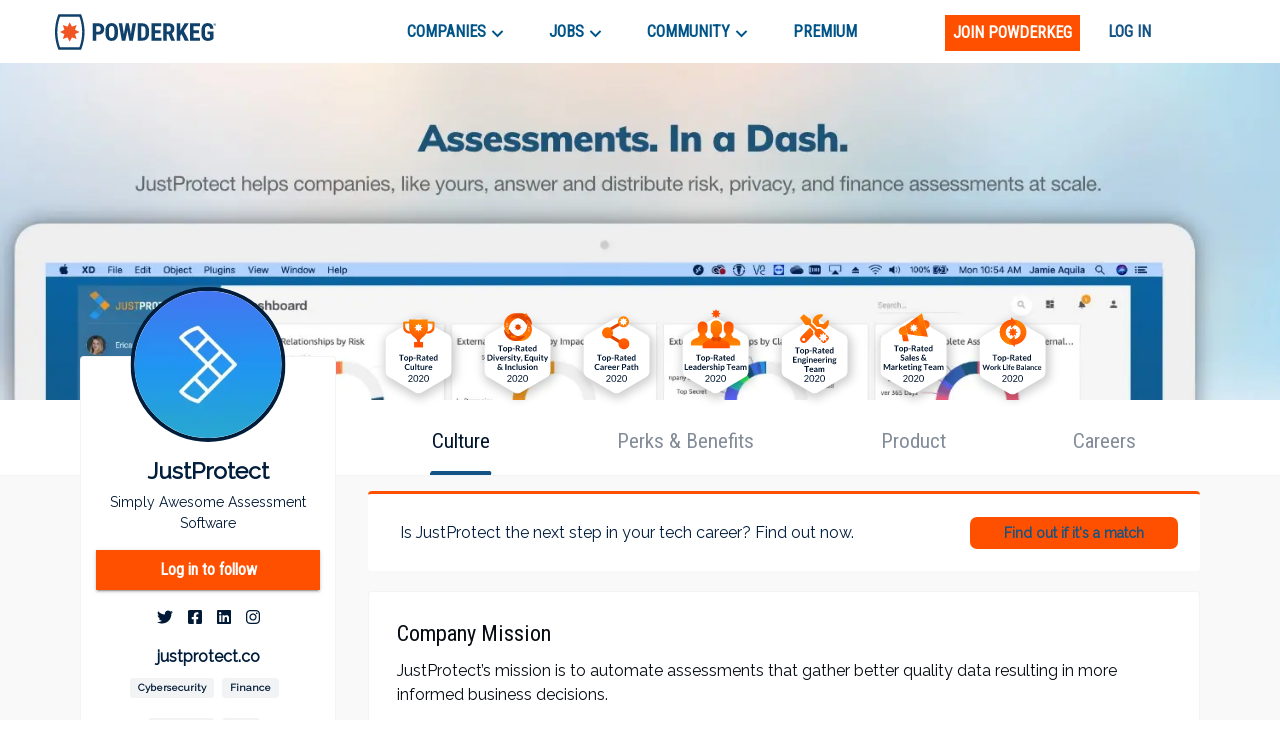

--- FILE ---
content_type: text/html; charset=utf-8
request_url: https://powderkeg.com/company/justprotect/
body_size: 40971
content:
<!DOCTYPE html><html lang="en"><head><meta charSet="UTF-8"/><meta http-equiv="X-UA-Compatible" content="IE=edge"/><meta name="viewport" content="width=device-width, initial-scale=1.0"/><script>
                var _rollbarConfig = {
                    accessToken: "51f322a164eb4ae9a88c62a5937f1418",
                    captureUncaught: true,
                    captureUnhandledRejections: true,
                    payload: {
                        environment: "production"
                    }
                };
                !function(r){var e={};function o(n){if(e[n])return e[n].exports;var t=e[n]={i:n,l:!1,exports:{}};return r[n].call(t.exports,t,t.exports,o),t.l=!0,t.exports}o.m=r,o.c=e,o.d=function(r,e,n){o.o(r,e)||Object.defineProperty(r,e,{enumerable:!0,get:n})},o.r=function(r){"undefined"!=typeof Symbol&&Symbol.toStringTag&&Object.defineProperty(r,Symbol.toStringTag,{value:"Module"}),Object.defineProperty(r,"__esModule",{value:!0})},o.t=function(r,e){if(1&e&&(r=o(r)),8&e)return r;if(4&e&&"object"==typeof r&&r&&r.__esModule)return r;var n=Object.create(null);if(o.r(n),Object.defineProperty(n,"default",{enumerable:!0,value:r}),2&e&&"string"!=typeof r)for(var t in r)o.d(n,t,function(e){return r[e]}.bind(null,t));return n},o.n=function(r){var e=r&&r.__esModule?function(){return r.default}:function(){return r};return o.d(e,"a",e),e},o.o=function(r,e){return Object.prototype.hasOwnProperty.call(r,e)},o.p="",o(o.s=0)}([function(r,e,o){var n=o(1),t=o(4);_rollbarConfig=_rollbarConfig||{},_rollbarConfig.rollbarJsUrl=_rollbarConfig.rollbarJsUrl||"https://cdnjs.cloudflare.com/ajax/libs/rollbar.js/2.14.4/rollbar.min.js",_rollbarConfig.async=void 0===_rollbarConfig.async||_rollbarConfig.async;var a=n.setupShim(window,_rollbarConfig),l=t(_rollbarConfig);window.rollbar=n.Rollbar,a.loadFull(window,document,!_rollbarConfig.async,_rollbarConfig,l)},function(r,e,o){var n=o(2);function t(r){return function(){try{return r.apply(this,arguments)}catch(r){try{console.error("[Rollbar]: Internal error",r)}catch(r){}}}}var a=0;function l(r,e){this.options=r,this._rollbarOldOnError=null;var o=a++;this.shimId=function(){return o},"undefined"!=typeof window&&window._rollbarShims&&(window._rollbarShims[o]={handler:e,messages:[]})}var i=o(3),s=function(r,e){return new l(r,e)},d=function(r){return new i(s,r)};function c(r){return t(function(){var e=Array.prototype.slice.call(arguments,0),o={shim:this,method:r,args:e,ts:new Date};window._rollbarShims[this.shimId()].messages.push(o)})}l.prototype.loadFull=function(r,e,o,n,a){var l=!1,i=e.createElement("script"),s=e.getElementsByTagName("script")[0],d=s.parentNode;i.crossOrigin="",i.src=n.rollbarJsUrl,o||(i.async=!0),i.onload=i.onreadystatechange=t(function(){if(!(l||this.readyState&&"loaded"!==this.readyState&&"complete"!==this.readyState)){i.onload=i.onreadystatechange=null;try{d.removeChild(i)}catch(r){}l=!0,function(){var e;if(void 0===r._rollbarDidLoad){e=new Error("rollbar.js did not load");for(var o,n,t,l,i=0;o=r._rollbarShims[i++];)for(o=o.messages||[];n=o.shift();)for(t=n.args||[],i=0;i<t.length;++i)if("function"==typeof(l=t[i])){l(e);break}}"function"==typeof a&&a(e)}()}}),d.insertBefore(i,s)},l.prototype.wrap=function(r,e,o){try{var n;if(n="function"==typeof e?e:function(){return e||{}},"function"!=typeof r)return r;if(r._isWrap)return r;if(!r._rollbar_wrapped&&(r._rollbar_wrapped=function(){o&&"function"==typeof o&&o.apply(this,arguments);try{return r.apply(this,arguments)}catch(o){var e=o;throw e&&("string"==typeof e&&(e=new String(e)),e._rollbarContext=n()||{},e._rollbarContext._wrappedSource=r.toString(),window._rollbarWrappedError=e),e}},r._rollbar_wrapped._isWrap=!0,r.hasOwnProperty))for(var t in r)r.hasOwnProperty(t)&&(r._rollbar_wrapped[t]=r[t]);return r._rollbar_wrapped}catch(e){return r}};for(var p="log,debug,info,warn,warning,error,critical,global,configure,handleUncaughtException,handleAnonymousErrors,handleUnhandledRejection,captureEvent,captureDomContentLoaded,captureLoad".split(","),u=0;u<p.length;++u)l.prototype[p[u]]=c(p[u]);r.exports={setupShim:function(r,e){if(r){var o=e.globalAlias||"Rollbar";if("object"==typeof r[o])return r[o];r._rollbarShims={},r._rollbarWrappedError=null;var a=new d(e);return t(function(){e.captureUncaught&&(a._rollbarOldOnError=r.onerror,n.captureUncaughtExceptions(r,a,!0),e.wrapGlobalEventHandlers&&n.wrapGlobals(r,a,!0)),e.captureUnhandledRejections&&n.captureUnhandledRejections(r,a,!0);var t=e.autoInstrument;return!1!==e.enabled&&(void 0===t||!0===t||"object"==typeof t&&t.network)&&r.addEventListener&&(r.addEventListener("load",a.captureLoad.bind(a)),r.addEventListener("DOMContentLoaded",a.captureDomContentLoaded.bind(a))),r[o]=a,a})()}},Rollbar:d}},function(r,e){function o(r,e,o){if(e.hasOwnProperty&&e.hasOwnProperty("addEventListener")){for(var n=e.addEventListener;n._rollbarOldAdd&&n.belongsToShim;)n=n._rollbarOldAdd;var t=function(e,o,t){n.call(this,e,r.wrap(o),t)};t._rollbarOldAdd=n,t.belongsToShim=o,e.addEventListener=t;for(var a=e.removeEventListener;a._rollbarOldRemove&&a.belongsToShim;)a=a._rollbarOldRemove;var l=function(r,e,o){a.call(this,r,e&&e._rollbar_wrapped||e,o)};l._rollbarOldRemove=a,l.belongsToShim=o,e.removeEventListener=l}}r.exports={captureUncaughtExceptions:function(r,e,o){if(r){var n;if("function"==typeof e._rollbarOldOnError)n=e._rollbarOldOnError;else if(r.onerror){for(n=r.onerror;n._rollbarOldOnError;)n=n._rollbarOldOnError;e._rollbarOldOnError=n}e.handleAnonymousErrors();var t=function(){var o=Array.prototype.slice.call(arguments,0);!function(r,e,o,n){r._rollbarWrappedError&&(n[4]||(n[4]=r._rollbarWrappedError),n[5]||(n[5]=r._rollbarWrappedError._rollbarContext),r._rollbarWrappedError=null);var t=e.handleUncaughtException.apply(e,n);o&&o.apply(r,n),"anonymous"===t&&(e.anonymousErrorsPending+=1)}(r,e,n,o)};o&&(t._rollbarOldOnError=n),r.onerror=t}},captureUnhandledRejections:function(r,e,o){if(r){"function"==typeof r._rollbarURH&&r._rollbarURH.belongsToShim&&r.removeEventListener("unhandledrejection",r._rollbarURH);var n=function(r){var o,n,t;try{o=r.reason}catch(r){o=void 0}try{n=r.promise}catch(r){n="[unhandledrejection] error getting `promise` from event"}try{t=r.detail,!o&&t&&(o=t.reason,n=t.promise)}catch(r){}o||(o="[unhandledrejection] error getting `reason` from event"),e&&e.handleUnhandledRejection&&e.handleUnhandledRejection(o,n)};n.belongsToShim=o,r._rollbarURH=n,r.addEventListener("unhandledrejection",n)}},wrapGlobals:function(r,e,n){if(r){var t,a,l="EventTarget,Window,Node,ApplicationCache,AudioTrackList,ChannelMergerNode,CryptoOperation,EventSource,FileReader,HTMLUnknownElement,IDBDatabase,IDBRequest,IDBTransaction,KeyOperation,MediaController,MessagePort,ModalWindow,Notification,SVGElementInstance,Screen,TextTrack,TextTrackCue,TextTrackList,WebSocket,WebSocketWorker,Worker,XMLHttpRequest,XMLHttpRequestEventTarget,XMLHttpRequestUpload".split(",");for(t=0;t<l.length;++t)r[a=l[t]]&&r[a].prototype&&o(e,r[a].prototype,n)}}}},function(r,e){function o(r,e){this.impl=r(e,this),this.options=e,function(r){for(var e=function(r){return function(){var e=Array.prototype.slice.call(arguments,0);if(this.impl[r])return this.impl[r].apply(this.impl,e)}},o="log,debug,info,warn,warning,error,critical,global,configure,handleUncaughtException,handleAnonymousErrors,handleUnhandledRejection,_createItem,wrap,loadFull,shimId,captureEvent,captureDomContentLoaded,captureLoad".split(","),n=0;n<o.length;n++)r[o[n]]=e(o[n])}(o.prototype)}o.prototype._swapAndProcessMessages=function(r,e){var o,n,t;for(this.impl=r(this.options);o=e.shift();)n=o.method,t=o.args,this[n]&&"function"==typeof this[n]&&("captureDomContentLoaded"===n||"captureLoad"===n?this[n].apply(this,[t[0],o.ts]):this[n].apply(this,t));return this},r.exports=o},function(r,e){r.exports=function(r){return function(e){if(!e&&!window._rollbarInitialized){for(var o,n,t=(r=r||{}).globalAlias||"Rollbar",a=window.rollbar,l=function(r){return new a(r)},i=0;o=window._rollbarShims[i++];)n||(n=o.handler),o.handler._swapAndProcessMessages(l,o.messages);window[t]=n,window._rollbarInitialized=!0}}}}]);
               </script><script type="text/javascript">!function(e) {
                function r(r) {
                    for (var n, l, p = r[0], a = r[1], f = r[2], c = 0, s = []; c < p.length; c++) l = p[c], Object.prototype.hasOwnProperty.call(o, l) && o[l] && s.push(o[l][0]), o[l] = 0;
                    for (n in a) Object.prototype.hasOwnProperty.call(a, n) && (e[n] = a[n]);
                    for (i && i(r); s.length;) s.shift()();
                    return u.push.apply(u, f || []), t();
                }

                function t() {
                    for (var e, r = 0; r < u.length; r++) {
                        for (var t = u[r], n = !0, p = 1; p < t.length; p++) {
                            var a = t[p];
                            0 !== o[a] && (n = !1);
                        }
                        n && (u.splice(r--, 1), e = l(l.s = t[0]));
                    }
                    return e;
                }

                var n = {}, o = { 1: 0 }, u = [];

                function l(r) {
                    if (n[r]) return n[r].exports;
                    var t = n[r] = { i: r, l: !1, exports: {} };
                    return e[r].call(t.exports, t, t.exports, l), t.l = !0, t.exports;
                }

                l.m = e, l.c = n, l.d = function(e, r, t) {
                    l.o(e, r) || Object.defineProperty(e, r, { enumerable: !0, get: t });
                }, l.r = function(e) {
                    'undefined' != typeof Symbol && Symbol.toStringTag && Object.defineProperty(e, Symbol.toStringTag, { value: 'Module' }), Object.defineProperty(e, '__esModule', { value: !0 });
                }, l.t = function(e, r) {
                    if (1 & r && (e = l(e)), 8 & r) return e;
                    if (4 & r && 'object' == typeof e && e && e.__esModule) return e;
                    var t = Object.create(null);
                    if (l.r(t), Object.defineProperty(t, 'default', {
                        enumerable: !0,
                        value: e,
                    }), 2 & r && 'string' != typeof e) for (var n in e) l.d(t, n, function(r) {
                        return e[r];
                    }.bind(null, n));
                    return t;
                }, l.n = function(e) {
                    var r = e && e.__esModule ? function() {
                        return e.default;
                    } : function() {
                        return e;
                    };
                    return l.d(r, 'a', r), r;
                }, l.o = function(e, r) {
                    return Object.prototype.hasOwnProperty.call(e, r);
                }, l.p = '/company/';
                var p = this.webpackJsonppowderkeg = this.webpackJsonppowderkeg || [], a = p.push.bind(p);
                p.push = r, p = p.slice();
                for (var f = 0; f < p.length; f++) r(p[f]);
                var i = a;
                t();
            }([]);</script><script>!function(f,b,e,v,n,t,s)
            {if(f.fbq)return;n=f.fbq=function(){n.callMethod?
            n.callMethod.apply(n,arguments):n.queue.push(arguments)};
            if(!f._fbq)f._fbq=n;n.push=n;n.loaded=!0;n.version='2.0';
            n.queue=[];t=b.createElement(e);t.async=!0;
            t.src=v;s=b.getElementsByTagName(e)[0];
            s.parentNode.insertBefore(t,s)}(window, document,'script',
            'https://connect.facebook.net/en_US/fbevents.js');
            fbq('init', '443994716122732');
            fbq('track', 'PageView');</script><noscript><img height="1" width="1" style="display:none"
            src="https://www.facebook.com/tr?id=443994716122732&ev=PageView&noscript=1" /></noscript><script async="" src="https://www.googletagmanager.com/gtag/js?id=UA-26951535-1"></script><script>
            window.dataLayer = window.dataLayer || [];
            function gtag(){dataLayer.push(arguments);}
            gtag('js', new Date());
            gtag('config', 'UA-26951535-1', {
              page_path: window.location.pathname,
            });
            gtag('config', 'G-0D4SRJG1VF', {
              page_path: window.location.pathname,
            });
          </script><script async="" src="https://www.google.com/recaptcha/enterprise.js?render=6LdcUQUkAAAAAHTCRD719hbwQWByeYkyMx7U6WNZ"></script><script type="text/javascript">_linkedin_partner_id = '522620';
            window._linkedin_data_partner_ids = window._linkedin_data_partner_ids || [];
            window._linkedin_data_partner_ids.push(_linkedin_partner_id);</script><script type="text/javascript">(function(){
                var s = document.getElementsByTagName('script')[0];
                var b = document.createElement('script');
                b.type = 'text/javascript';
                b.defer = true;
                b.src = 'https://snap.licdn.com/li.lms-analytics/insight.min.js';
                s.parentNode.insertBefore(b, s);
            })();</script><noscript><img height="1" width="1" style="display:none" alt="" src="https://px.ads.linkedin.com/collect/?pid=522620&amp;fmt=gif"/></noscript><script type="text/javascript">
            (function(c,l,a,r,i,t,y){
              c[a]=c[a]||function(){(c[a].q=c[a].q||[]).push(arguments)};
              t=l.createElement(r);t.async=1;t.src="https://www.clarity.ms/tag/"+i;
              y=l.getElementsByTagName(r)[0];y.parentNode.insertBefore(t,y);
            })(window, document, "clarity", "script", "buustc2jj0");</script><title>JustProtect Jobs and Company Culture | Powderkeg</title><meta property="og:title" content="JustProtect Jobs and Company Culture | Powderkeg"/><meta name="description" content="Simply Awesome Assessment Software JustProtect’s mission is to automate assessments that gather better quality data resulting in more informed business decisions. JustProtect is a fast-growing Cybersecurity company in Tampa, FL."/><meta property="og:description" content="Simply Awesome Assessment Software JustProtect’s mission is to automate assessments that gather better quality data resulting in more informed business decisions. JustProtect is a fast-growing Cybersecurity company in Tampa, FL."/><meta property="og:image" content="https://pkstatic.imgix.net/media/companyprofile/2940/JustProtect3.jpg"/><link rel="preload" as="image" imagesrcset="/_next/image/?url=https%3A%2F%2Fpkstatic.imgix.net%2Fmedia%2Fcompanyprofile%2F2940%2Fvoices%2Fbryan.jpg%3Fw%3D128%26h%3D128%26crop%3Dfaces%26fit%3Dfacearea%26faceindex%3D1%26facepad%3D3%26auto%3Dformat&amp;w=64&amp;q=75 1x, /_next/image/?url=https%3A%2F%2Fpkstatic.imgix.net%2Fmedia%2Fcompanyprofile%2F2940%2Fvoices%2Fbryan.jpg%3Fw%3D128%26h%3D128%26crop%3Dfaces%26fit%3Dfacearea%26faceindex%3D1%26facepad%3D3%26auto%3Dformat&amp;w=128&amp;q=75 2x"/><link rel="preload" as="image" imagesrcset="/_next/image/?url=https%3A%2F%2Fpkstatic.imgix.net%2Fmedia%2Fcompanyprofile%2F2940%2Fvoices%2Fjoel.jpg%3Fw%3D128%26h%3D128%26crop%3Dfaces%26fit%3Dfacearea%26faceindex%3D1%26facepad%3D3%26auto%3Dformat&amp;w=64&amp;q=75 1x, /_next/image/?url=https%3A%2F%2Fpkstatic.imgix.net%2Fmedia%2Fcompanyprofile%2F2940%2Fvoices%2Fjoel.jpg%3Fw%3D128%26h%3D128%26crop%3Dfaces%26fit%3Dfacearea%26faceindex%3D1%26facepad%3D3%26auto%3Dformat&amp;w=128&amp;q=75 2x"/><meta name="next-head-count" content="17"/><link rel="preconnect" href="https://fonts.googleapis.com"/><link rel="preconnect" href="https://fonts.gstatic.com" crossorigin="anonymous"/><link rel="shortcut icon" href="/static/favicon.png"/><link rel="preconnect" href="https://fonts.gstatic.com" crossorigin /><link rel="preload" href="/_next/static/css/59295d21df168894.css" as="style"/><link rel="stylesheet" href="/_next/static/css/59295d21df168894.css" data-n-g=""/><link rel="preload" href="/_next/static/css/fd8355022beacc5d.css" as="style"/><link rel="stylesheet" href="/_next/static/css/fd8355022beacc5d.css" data-n-p=""/><link rel="preload" href="/_next/static/css/738e8f61204d6bba.css" as="style"/><link rel="stylesheet" href="/_next/static/css/738e8f61204d6bba.css" data-n-p=""/><noscript data-n-css=""></noscript><script defer="" nomodule="" src="/_next/static/chunks/polyfills-c67a75d1b6f99dc8.js"></script><script src="//cdn.jsdelivr.net/npm/canvas-confetti@1.5.1/dist/confetti.browser.min.js" defer="" data-nscript="beforeInteractive"></script><script src="//js.stripe.com/v3/buy-button.js" defer="" data-nscript="beforeInteractive"></script><script src="/_next/static/chunks/webpack-b7a71023dca42150.js" defer=""></script><script src="/_next/static/chunks/framework-79bce4a3a540b080.js" defer=""></script><script src="/_next/static/chunks/main-e34e24c0833db86b.js" defer=""></script><script src="/_next/static/chunks/pages/_app-cd6f510ff47108bf.js" defer=""></script><script src="/_next/static/chunks/cb1608f2-39750995053f62e9.js" defer=""></script><script src="/_next/static/chunks/ec1189df-18dad39fe53685b1.js" defer=""></script><script src="/_next/static/chunks/c943faba-86c487a302e8a388.js" defer=""></script><script src="/_next/static/chunks/a9a7754c-570e927a956c31d3.js" defer=""></script><script src="/_next/static/chunks/9244-552c40a7050a6840.js" defer=""></script><script src="/_next/static/chunks/9502-751f3bb50ac5c04f.js" defer=""></script><script src="/_next/static/chunks/4512-ea746e8cc2acdf9d.js" defer=""></script><script src="/_next/static/chunks/9612-349967e3f174bfef.js" defer=""></script><script src="/_next/static/chunks/1268-1575140dbfa22819.js" defer=""></script><script src="/_next/static/chunks/283-a44d82f6d8c5c18f.js" defer=""></script><script src="/_next/static/chunks/6479-28a9cc8b0bc6a5b3.js" defer=""></script><script src="/_next/static/chunks/8278-d77b8970e0220b53.js" defer=""></script><script src="/_next/static/chunks/3035-f54d0c898b1d0eea.js" defer=""></script><script src="/_next/static/chunks/7842-9a826bd604d6d7cc.js" defer=""></script><script src="/_next/static/chunks/3579-628d11f95da71c33.js" defer=""></script><script src="/_next/static/chunks/6940-6abb716114384751.js" defer=""></script><script src="/_next/static/chunks/3166-a0be3ea59dbcb668.js" defer=""></script><script src="/_next/static/chunks/8263-b9039c9e2af66655.js" defer=""></script><script src="/_next/static/chunks/4456-ee8e783a6901691e.js" defer=""></script><script src="/_next/static/chunks/1375-41ede4fb67e007b4.js" defer=""></script><script src="/_next/static/chunks/pages/company/%5Bslug%5D-ec1a798dc8c79bc7.js" defer=""></script><script src="/_next/static/ge2CKEwYVElH2jC2JwEwQ/_buildManifest.js" defer=""></script><script src="/_next/static/ge2CKEwYVElH2jC2JwEwQ/_ssgManifest.js" defer=""></script><style id="jss-server-side">.MuiSvgIcon-root {
  fill: currentColor;
  width: 1em;
  height: 1em;
  display: inline-block;
  font-size: 1.7142857142857144rem;
  transition: fill 200ms cubic-bezier(0.4, 0, 0.2, 1) 0ms;
  flex-shrink: 0;
  user-select: none;
}
.MuiSvgIcon-colorPrimary {
  color: #ff5000;
}
.MuiSvgIcon-colorSecondary {
  color: #145383;
}
.MuiSvgIcon-colorAction {
  color: rgba(0, 0, 0, 0.54);
}
.MuiSvgIcon-colorError {
  color: #f64e60;
}
.MuiSvgIcon-colorDisabled {
  color: rgba(0, 0, 0, 0.26);
}
.MuiSvgIcon-fontSizeInherit {
  font-size: inherit;
}
.MuiSvgIcon-fontSizeSmall {
  font-size: 1.4285714285714288rem;
}
.MuiSvgIcon-fontSizeLarge {
  font-size: 2.5rem;
}
.MuiCollapse-root {
  height: 0;
  overflow: hidden;
  transition: height 300ms cubic-bezier(0.4, 0, 0.2, 1) 0ms;
}
.MuiCollapse-entered {
  height: auto;
  overflow: visible;
}
.MuiCollapse-hidden {
  visibility: hidden;
}
.MuiCollapse-wrapper {
  display: flex;
}
.MuiCollapse-wrapperInner {
  width: 100%;
}
.MuiPaper-root {
  color: #070c12;
  transition: box-shadow 300ms cubic-bezier(0.4, 0, 0.2, 1) 0ms;
  background-color: #fff;
}
.MuiPaper-rounded {
  border-radius: 4px;
}
.MuiPaper-outlined {
  border: 1px solid rgba(0, 0, 0, 0.12);
}
.MuiPaper-elevation0 {
  box-shadow: none;
}
.MuiPaper-elevation1 {
  box-shadow: 0px 2px 1px -1px rgba(0,0,0,0.2),0px 1px 1px 0px rgba(0,0,0,0.14),0px 1px 3px 0px rgba(0,0,0,0.12);
}
.MuiPaper-elevation2 {
  box-shadow: 0px 3px 1px -2px rgba(0,0,0,0.2),0px 2px 2px 0px rgba(0,0,0,0.14),0px 1px 5px 0px rgba(0,0,0,0.12);
}
.MuiPaper-elevation3 {
  box-shadow: 0px 3px 3px -2px rgba(0,0,0,0.2),0px 3px 4px 0px rgba(0,0,0,0.14),0px 1px 8px 0px rgba(0,0,0,0.12);
}
.MuiPaper-elevation4 {
  box-shadow: 0px 2px 4px -1px rgba(0,0,0,0.2),0px 4px 5px 0px rgba(0,0,0,0.14),0px 1px 10px 0px rgba(0,0,0,0.12);
}
.MuiPaper-elevation5 {
  box-shadow: 0px 3px 5px -1px rgba(0,0,0,0.2),0px 5px 8px 0px rgba(0,0,0,0.14),0px 1px 14px 0px rgba(0,0,0,0.12);
}
.MuiPaper-elevation6 {
  box-shadow: 0px 3px 5px -1px rgba(0,0,0,0.2),0px 6px 10px 0px rgba(0,0,0,0.14),0px 1px 18px 0px rgba(0,0,0,0.12);
}
.MuiPaper-elevation7 {
  box-shadow: 0px 4px 5px -2px rgba(0,0,0,0.2),0px 7px 10px 1px rgba(0,0,0,0.14),0px 2px 16px 1px rgba(0,0,0,0.12);
}
.MuiPaper-elevation8 {
  box-shadow: 0px 5px 5px -3px rgba(0,0,0,0.2),0px 8px 10px 1px rgba(0,0,0,0.14),0px 3px 14px 2px rgba(0,0,0,0.12);
}
.MuiPaper-elevation9 {
  box-shadow: 0px 5px 6px -3px rgba(0,0,0,0.2),0px 9px 12px 1px rgba(0,0,0,0.14),0px 3px 16px 2px rgba(0,0,0,0.12);
}
.MuiPaper-elevation10 {
  box-shadow: 0px 6px 6px -3px rgba(0,0,0,0.2),0px 10px 14px 1px rgba(0,0,0,0.14),0px 4px 18px 3px rgba(0,0,0,0.12);
}
.MuiPaper-elevation11 {
  box-shadow: 0px 6px 7px -4px rgba(0,0,0,0.2),0px 11px 15px 1px rgba(0,0,0,0.14),0px 4px 20px 3px rgba(0,0,0,0.12);
}
.MuiPaper-elevation12 {
  box-shadow: 0px 7px 8px -4px rgba(0,0,0,0.2),0px 12px 17px 2px rgba(0,0,0,0.14),0px 5px 22px 4px rgba(0,0,0,0.12);
}
.MuiPaper-elevation13 {
  box-shadow: 0px 7px 8px -4px rgba(0,0,0,0.2),0px 13px 19px 2px rgba(0,0,0,0.14),0px 5px 24px 4px rgba(0,0,0,0.12);
}
.MuiPaper-elevation14 {
  box-shadow: 0px 7px 9px -4px rgba(0,0,0,0.2),0px 14px 21px 2px rgba(0,0,0,0.14),0px 5px 26px 4px rgba(0,0,0,0.12);
}
.MuiPaper-elevation15 {
  box-shadow: 0px 8px 9px -5px rgba(0,0,0,0.2),0px 15px 22px 2px rgba(0,0,0,0.14),0px 6px 28px 5px rgba(0,0,0,0.12);
}
.MuiPaper-elevation16 {
  box-shadow: 0px 8px 10px -5px rgba(0,0,0,0.2),0px 16px 24px 2px rgba(0,0,0,0.14),0px 6px 30px 5px rgba(0,0,0,0.12);
}
.MuiPaper-elevation17 {
  box-shadow: 0px 8px 11px -5px rgba(0,0,0,0.2),0px 17px 26px 2px rgba(0,0,0,0.14),0px 6px 32px 5px rgba(0,0,0,0.12);
}
.MuiPaper-elevation18 {
  box-shadow: 0px 9px 11px -5px rgba(0,0,0,0.2),0px 18px 28px 2px rgba(0,0,0,0.14),0px 7px 34px 6px rgba(0,0,0,0.12);
}
.MuiPaper-elevation19 {
  box-shadow: 0px 9px 12px -6px rgba(0,0,0,0.2),0px 19px 29px 2px rgba(0,0,0,0.14),0px 7px 36px 6px rgba(0,0,0,0.12);
}
.MuiPaper-elevation20 {
  box-shadow: 0px 10px 13px -6px rgba(0,0,0,0.2),0px 20px 31px 3px rgba(0,0,0,0.14),0px 8px 38px 7px rgba(0,0,0,0.12);
}
.MuiPaper-elevation21 {
  box-shadow: 0px 10px 13px -6px rgba(0,0,0,0.2),0px 21px 33px 3px rgba(0,0,0,0.14),0px 8px 40px 7px rgba(0,0,0,0.12);
}
.MuiPaper-elevation22 {
  box-shadow: 0px 10px 14px -6px rgba(0,0,0,0.2),0px 22px 35px 3px rgba(0,0,0,0.14),0px 8px 42px 7px rgba(0,0,0,0.12);
}
.MuiPaper-elevation23 {
  box-shadow: 0px 11px 14px -7px rgba(0,0,0,0.2),0px 23px 36px 3px rgba(0,0,0,0.14),0px 9px 44px 8px rgba(0,0,0,0.12);
}
.MuiPaper-elevation24 {
  box-shadow: 0px 11px 15px -7px rgba(0,0,0,0.2),0px 24px 38px 3px rgba(0,0,0,0.14),0px 9px 46px 8px rgba(0,0,0,0.12);
}
.MuiButtonBase-root {
  color: inherit;
  border: 0;
  cursor: pointer;
  margin: 0;
  display: inline-flex;
  outline: 0;
  padding: 0;
  position: relative;
  align-items: center;
  user-select: none;
  border-radius: 0;
  vertical-align: middle;
  -moz-appearance: none;
  justify-content: center;
  text-decoration: none;
  background-color: transparent;
  -webkit-appearance: none;
  -webkit-tap-highlight-color: transparent;
}
.MuiButtonBase-root::-moz-focus-inner {
  border-style: none;
}
.MuiButtonBase-root.Mui-disabled {
  cursor: default;
  pointer-events: none;
}
@media print {
  .MuiButtonBase-root {
    color-adjust: exact;
  }
}
  .MuiAppBar-root {
    width: 100%;
    display: flex;
    z-index: 1100;
    box-sizing: border-box;
    flex-shrink: 0;
    flex-direction: column;
  }
  .MuiAppBar-positionFixed {
    top: 0;
    left: auto;
    right: 0;
    position: fixed;
  }
@media print {
  .MuiAppBar-positionFixed {
    position: absolute;
  }
}
  .MuiAppBar-positionAbsolute {
    top: 0;
    left: auto;
    right: 0;
    position: absolute;
  }
  .MuiAppBar-positionSticky {
    top: 0;
    left: auto;
    right: 0;
    position: sticky;
  }
  .MuiAppBar-positionStatic {
    position: static;
  }
  .MuiAppBar-positionRelative {
    position: relative;
  }
  .MuiAppBar-colorDefault {
    color: rgba(0, 0, 0, 0.87);
    background-color: #f5f5f5;
  }
  .MuiAppBar-colorPrimary {
    color: #fff;
    background-color: #ff5000;
  }
  .MuiAppBar-colorSecondary {
    color: #fff;
    background-color: #145383;
  }
  .MuiAppBar-colorInherit {
    color: inherit;
  }
  .MuiAppBar-colorTransparent {
    color: inherit;
    background-color: transparent;
  }
  .MuiAvatar-root {
    width: 40px;
    height: 40px;
    display: flex;
    overflow: hidden;
    position: relative;
    font-size: 1.4285714285714288rem;
    align-items: center;
    flex-shrink: 0;
    font-family: Raleway, sans-serif;
    line-height: 1;
    user-select: none;
    border-radius: 50%;
    justify-content: center;
  }
  .MuiAvatar-colorDefault {
    color: #fff;
    background-color: #bdbdbd;
  }
  .MuiAvatar-rounded {
    border-radius: 4px;
  }
  .MuiAvatar-square {
    border-radius: 0;
  }
  .MuiAvatar-img {
    color: transparent;
    width: 100%;
    height: 100%;
    object-fit: cover;
    text-align: center;
    text-indent: 10000px;
  }
  .MuiAvatar-fallback {
    width: 75%;
    height: 75%;
  }

  .jss97 {
    border: 1px solid;
    margin-top: 20px;
    padding-top: 24px;
    border-color: rgba(0, 25, 53, 0.05);
    padding-left: 28px;
    border-radius: 4px;
    padding-right: 28px;
    padding-bottom: 24px;
    background-color: #fff;
  }
  .jss110 {
    border: 1px solid;
    margin-top: 20px;
    padding-top: 24px;
    border-color: rgba(0, 25, 53, 0.05);
    padding-left: 28px;
    border-radius: 4px;
    padding-right: 28px;
    padding-bottom: 24px;
    background-color: #fff;
  }
  .jss128 {
    border: 1px solid;
    margin-top: 20px;
    padding-top: 24px;
    border-color: rgba(0, 25, 53, 0.05);
    padding-left: 28px;
    border-radius: 4px;
    padding-right: 28px;
    padding-bottom: 24px;
    background-color: #fff;
  }
  .jss141 {
    border: 1px solid;
    margin-top: 20px;
    padding-top: 24px;
    border-color: rgba(0, 25, 53, 0.05);
    padding-left: 28px;
    border-radius: 4px;
    padding-right: 28px;
    padding-bottom: 24px;
    background-color: #fff;
  }
  .jss142 {
    border: 1px solid;
    margin-top: 20px;
    padding-top: 24px;
    border-color: rgba(0, 25, 53, 0.05);
    padding-left: 28px;
    border-radius: 4px;
    padding-right: 28px;
    padding-bottom: 24px;
    background-color: #fff;
  }
  .jss143 {
    border: 1px solid;
    margin-top: 20px;
    padding-top: 24px;
    border-color: rgba(0, 25, 53, 0.05);
    padding-left: 28px;
    border-radius: 4px;
    padding-right: 28px;
    padding-bottom: 24px;
    background-color: #fff;
  }
  .jss144 {
    border: 1px solid;
    margin-top: 20px;
    padding-top: 24px;
    border-color: rgba(0, 25, 53, 0.05);
    padding-left: 28px;
    border-radius: 4px;
    padding-right: 28px;
    padding-bottom: 24px;
    background-color: #fff;
  }
  .jss145 {
    border: 1px solid;
    margin-top: 20px;
    padding-top: 24px;
    border-color: rgba(0, 25, 53, 0.05);
    padding-left: 28px;
    border-radius: 4px;
    padding-right: 28px;
    padding-bottom: 24px;
    background-color: #fff;
  }
  .jss152 {
    border: 1px solid;
    margin-top: 20px;
    padding-top: 24px;
    border-color: rgba(0, 25, 53, 0.05);
    padding-left: 28px;
    border-radius: 4px;
    padding-right: 28px;
    padding-bottom: 24px;
    background-color: #fff;
  }
  .jss153 {
    border: 1px solid;
    margin-top: 20px;
    padding-top: 24px;
    border-color: rgba(0, 25, 53, 0.05);
    padding-left: 28px;
    border-radius: 4px;
    padding-right: 28px;
    padding-bottom: 24px;
    background-color: #fff;
  }
  .jss156 {
    margin-bottom: 30px;
  }
  .MuiTypography-root {
    margin: 0;
  }
  .MuiTypography-body2 {
    font-size: 1rem;
    font-family: Raleway, sans-serif;
    font-weight: 400;
    line-height: 1.5;
  }
  .MuiTypography-body1 {
    font-size: 1.0714285714285714rem;
    font-family: Raleway, sans-serif;
    font-weight: 400;
    line-height: 1.5;
  }
@media (min-width:576px) {
  .MuiTypography-body1 {
    font-size: 1.1852rem;
  }
}
@media (min-width:768px) {
  .MuiTypography-body1 {
    font-size: 1.1852rem;
  }
}
@media (min-width:992px) {
  .MuiTypography-body1 {
    font-size: 1.1852rem;
  }
}
  .MuiTypography-caption {
    font-size: 0.8571428571428572rem;
    font-family: Roboto Condensed, sans-serif;
    font-weight: 400;
    line-height: 1.66;
  }
  .MuiTypography-button {
    font-size: 1rem;
    font-family: Roboto Condensed, sans-serif;
    font-weight: 500;
    line-height: 1.75;
    text-transform: uppercase;
  }
  .MuiTypography-h1 {
    font-size: 3.928571428571429rem;
    font-family: Roboto Condensed, sans-serif;
    font-weight: 300;
    line-height: 1.167;
  }
@media (min-width:576px) {
  .MuiTypography-h1 {
    font-size: 5.7127rem;
  }
}
@media (min-width:768px) {
  .MuiTypography-h1 {
    font-size: 6.2839rem;
  }
}
@media (min-width:992px) {
  .MuiTypography-h1 {
    font-size: 6.8552rem;
  }
}
  .MuiTypography-h2 {
    font-size: 2.6428571428571432rem;
    font-family: Roboto Condensed, sans-serif;
    font-weight: 300;
    line-height: 1.2;
  }
@media (min-width:576px) {
  .MuiTypography-h2 {
    font-size: 3.5185rem;
  }
}
@media (min-width:768px) {
  .MuiTypography-h2 {
    font-size: 3.8889rem;
  }
}
@media (min-width:992px) {
  .MuiTypography-h2 {
    font-size: 4.2593rem;
  }
}
  .MuiTypography-h3 {
    font-size: 2.2142857142857144rem;
    font-family: Roboto Condensed, sans-serif;
    font-weight: 400;
    line-height: 1.167;
  }
@media (min-width:576px) {
  .MuiTypography-h3 {
    font-size: 2.8563rem;
  }
}
@media (min-width:768px) {
  .MuiTypography-h3 {
    font-size: 3.2372rem;
  }
}
@media (min-width:992px) {
  .MuiTypography-h3 {
    font-size: 3.4276rem;
  }
}
  .MuiTypography-h4 {
    font-size: 1.7142857142857144rem;
    font-family: Roboto Condensed, sans-serif;
    font-weight: 400;
    line-height: 1.235;
  }
@media (min-width:576px) {
  .MuiTypography-h4 {
    font-size: 2.1592rem;
  }
}
@media (min-width:768px) {
  .MuiTypography-h4 {
    font-size: 2.3392rem;
  }
}
@media (min-width:992px) {
  .MuiTypography-h4 {
    font-size: 2.3392rem;
  }
}
  .MuiTypography-h5 {
    font-size: 1.3571428571428572rem;
    font-family: Roboto Condensed, sans-serif;
    font-weight: 400;
    line-height: 1.334;
  }
@media (min-width:576px) {
  .MuiTypography-h5 {
    font-size: 1.4993rem;
  }
}
@media (min-width:768px) {
  .MuiTypography-h5 {
    font-size: 1.6658rem;
  }
}
@media (min-width:992px) {
  .MuiTypography-h5 {
    font-size: 1.6658rem;
  }
}
  .MuiTypography-h6 {
    font-size: 1.2142857142857144rem;
    font-family: Roboto Condensed, sans-serif;
    font-weight: 500;
    line-height: 1.6;
  }
@media (min-width:576px) {
  .MuiTypography-h6 {
    font-size: 1.3889rem;
  }
}
@media (min-width:768px) {
  .MuiTypography-h6 {
    font-size: 1.3889rem;
  }
}
@media (min-width:992px) {
  .MuiTypography-h6 {
    font-size: 1.3889rem;
  }
}
  .MuiTypography-subtitle1 {
    font-size: 1.0714285714285714rem;
    font-family: Raleway, sans-serif;
    font-weight: 400;
    line-height: 1.75;
  }
@media (min-width:576px) {
  .MuiTypography-subtitle1 {
    font-size: 1.1429rem;
  }
}
@media (min-width:768px) {
  .MuiTypography-subtitle1 {
    font-size: 1.1429rem;
  }
}
@media (min-width:992px) {
  .MuiTypography-subtitle1 {
    font-size: 1.1429rem;
  }
}
  .MuiTypography-subtitle2 {
    font-size: 1rem;
    font-family: Raleway, sans-serif;
    font-weight: 500;
    line-height: 1.57;
  }
  .MuiTypography-overline {
    font-size: 0.8571428571428572rem;
    font-family: Roboto Condensed, sans-serif;
    font-weight: 400;
    line-height: 2.66;
    text-transform: uppercase;
  }
  .MuiTypography-srOnly {
    width: 1px;
    height: 1px;
    overflow: hidden;
    position: absolute;
  }
  .MuiTypography-alignLeft {
    text-align: left;
  }
  .MuiTypography-alignCenter {
    text-align: center;
  }
  .MuiTypography-alignRight {
    text-align: right;
  }
  .MuiTypography-alignJustify {
    text-align: justify;
  }
  .MuiTypography-noWrap {
    overflow: hidden;
    white-space: nowrap;
    text-overflow: ellipsis;
  }
  .MuiTypography-gutterBottom {
    margin-bottom: 0.35em;
  }
  .MuiTypography-paragraph {
    margin-bottom: 16px;
  }
  .MuiTypography-colorInherit {
    color: inherit;
  }
  .MuiTypography-colorPrimary {
    color: #ff5000;
  }
  .MuiTypography-colorSecondary {
    color: #145383;
  }
  .MuiTypography-colorTextPrimary {
    color: #070c12;
  }
  .MuiTypography-colorTextSecondary {
    color: rgba(0, 0, 0, 0.54);
  }
  .MuiTypography-colorError {
    color: #f64e60;
  }
  .MuiTypography-displayInline {
    display: inline;
  }
  .MuiTypography-displayBlock {
    display: block;
  }
  .MuiButton-root {
    color: #070c12;
    padding: 6px 16px;
    font-size: 1rem;
    min-width: 64px;
    box-sizing: border-box;
    transition: background-color 250ms cubic-bezier(0.4, 0, 0.2, 1) 0ms,box-shadow 250ms cubic-bezier(0.4, 0, 0.2, 1) 0ms,border 250ms cubic-bezier(0.4, 0, 0.2, 1) 0ms;
    font-family: Roboto Condensed, sans-serif;
    font-weight: 500;
    line-height: 1.75;
    border-radius: none;
    text-transform: uppercase;
  }
  .MuiButton-root:hover {
    text-decoration: none;
    background-color: rgba(7, 12, 18, 0.04);
  }
  .MuiButton-root.Mui-disabled {
    color: rgba(0, 0, 0, 0.26);
  }
@media (hover: none) {
  .MuiButton-root:hover {
    background-color: transparent;
  }
}
  .MuiButton-root:hover.Mui-disabled {
    background-color: transparent;
  }
  .MuiButton-label {
    width: 100%;
    display: inherit;
    align-items: inherit;
    justify-content: inherit;
  }
  .MuiButton-text {
    padding: 6px 8px;
  }
  .MuiButton-textPrimary {
    color: #ff5000;
  }
  .MuiButton-textPrimary:hover {
    background-color: rgba(255, 80, 0, 0.04);
  }
@media (hover: none) {
  .MuiButton-textPrimary:hover {
    background-color: transparent;
  }
}
  .MuiButton-textSecondary {
    color: #145383;
  }
  .MuiButton-textSecondary:hover {
    background-color: rgba(20, 83, 131, 0.04);
  }
@media (hover: none) {
  .MuiButton-textSecondary:hover {
    background-color: transparent;
  }
}
  .MuiButton-outlined {
    border: 1px solid rgba(0, 0, 0, 0.23);
    padding: 5px 15px;
  }
  .MuiButton-outlined.Mui-disabled {
    border: 1px solid rgba(0, 0, 0, 0.12);
  }
  .MuiButton-outlinedPrimary {
    color: #ff5000;
    border: 1px solid rgba(255, 80, 0, 0.5);
  }
  .MuiButton-outlinedPrimary:hover {
    border: 1px solid #ff5000;
    background-color: rgba(255, 80, 0, 0.04);
  }
@media (hover: none) {
  .MuiButton-outlinedPrimary:hover {
    background-color: transparent;
  }
}
  .MuiButton-outlinedSecondary {
    color: #145383;
    border: 1px solid rgba(20, 83, 131, 0.5);
  }
  .MuiButton-outlinedSecondary:hover {
    border: 1px solid #145383;
    background-color: rgba(20, 83, 131, 0.04);
  }
  .MuiButton-outlinedSecondary.Mui-disabled {
    border: 1px solid rgba(0, 0, 0, 0.26);
  }
@media (hover: none) {
  .MuiButton-outlinedSecondary:hover {
    background-color: transparent;
  }
}
  .MuiButton-contained {
    color: rgba(0, 0, 0, 0.87);
    box-shadow: 0px 3px 1px -2px rgba(0,0,0,0.2),0px 2px 2px 0px rgba(0,0,0,0.14),0px 1px 5px 0px rgba(0,0,0,0.12);
    background-color: #e0e0e0;
  }
  .MuiButton-contained:hover {
    box-shadow: 0px 2px 4px -1px rgba(0,0,0,0.2),0px 4px 5px 0px rgba(0,0,0,0.14),0px 1px 10px 0px rgba(0,0,0,0.12);
    background-color: #d5d5d5;
  }
  .MuiButton-contained.Mui-focusVisible {
    box-shadow: 0px 3px 5px -1px rgba(0,0,0,0.2),0px 6px 10px 0px rgba(0,0,0,0.14),0px 1px 18px 0px rgba(0,0,0,0.12);
  }
  .MuiButton-contained:active {
    box-shadow: 0px 5px 5px -3px rgba(0,0,0,0.2),0px 8px 10px 1px rgba(0,0,0,0.14),0px 3px 14px 2px rgba(0,0,0,0.12);
  }
  .MuiButton-contained.Mui-disabled {
    color: rgba(0, 0, 0, 0.26);
    box-shadow: none;
    background-color: rgba(0, 0, 0, 0.12);
  }
@media (hover: none) {
  .MuiButton-contained:hover {
    box-shadow: 0px 3px 1px -2px rgba(0,0,0,0.2),0px 2px 2px 0px rgba(0,0,0,0.14),0px 1px 5px 0px rgba(0,0,0,0.12);
    background-color: #e0e0e0;
  }
}
  .MuiButton-contained:hover.Mui-disabled {
    background-color: rgba(0, 0, 0, 0.12);
  }
  .MuiButton-containedPrimary {
    color: #fff;
    background-color: #ff5000;
  }
  .MuiButton-containedPrimary:hover {
    background-color: #d64300;
  }
@media (hover: none) {
  .MuiButton-containedPrimary:hover {
    background-color: #ff5000;
  }
}
  .MuiButton-containedSecondary {
    color: #fff;
    background-color: #145383;
  }
  .MuiButton-containedSecondary:hover {
    background-color: #15375b;
  }
@media (hover: none) {
  .MuiButton-containedSecondary:hover {
    background-color: #145383;
  }
}
  .MuiButton-disableElevation {
    box-shadow: none;
  }
  .MuiButton-disableElevation:hover {
    box-shadow: none;
  }
  .MuiButton-disableElevation.Mui-focusVisible {
    box-shadow: none;
  }
  .MuiButton-disableElevation:active {
    box-shadow: none;
  }
  .MuiButton-disableElevation.Mui-disabled {
    box-shadow: none;
  }
  .MuiButton-colorInherit {
    color: inherit;
    border-color: currentColor;
  }
  .MuiButton-textSizeSmall {
    padding: 4px 5px;
    font-size: 0.9285714285714286rem;
  }
  .MuiButton-textSizeLarge {
    padding: 8px 11px;
    font-size: 1.0714285714285716rem;
  }
  .MuiButton-outlinedSizeSmall {
    padding: 3px 9px;
    font-size: 0.9285714285714286rem;
  }
  .MuiButton-outlinedSizeLarge {
    padding: 7px 21px;
    font-size: 1.0714285714285716rem;
  }
  .MuiButton-containedSizeSmall {
    padding: 4px 10px;
    font-size: 0.9285714285714286rem;
  }
  .MuiButton-containedSizeLarge {
    padding: 8px 22px;
    font-size: 1.0714285714285716rem;
  }
  .MuiButton-fullWidth {
    width: 100%;
  }
  .MuiButton-startIcon {
    display: inherit;
    margin-left: -4px;
    margin-right: 8px;
  }
  .MuiButton-startIcon.MuiButton-iconSizeSmall {
    margin-left: -2px;
  }
  .MuiButton-endIcon {
    display: inherit;
    margin-left: 8px;
    margin-right: -4px;
  }
  .MuiButton-endIcon.MuiButton-iconSizeSmall {
    margin-right: -2px;
  }
  .MuiButton-iconSizeSmall > *:first-child {
    font-size: 18px;
  }
  .MuiButton-iconSizeMedium > *:first-child {
    font-size: 20px;
  }
  .MuiButton-iconSizeLarge > *:first-child {
    font-size: 22px;
  }
  .MuiCard-root {
    overflow: hidden;
  }
  .MuiCardActionArea-root {
    width: 100%;
    display: block;
    text-align: inherit;
  }
  .MuiCardActionArea-root:hover .MuiCardActionArea-focusHighlight {
    opacity: 0.04;
  }
  .MuiCardActionArea-root.Mui-focusVisible .MuiCardActionArea-focusHighlight {
    opacity: 0.12;
  }
  .MuiCardActionArea-focusHighlight {
    top: 0;
    left: 0;
    right: 0;
    bottom: 0;
    opacity: 0;
    overflow: hidden;
    position: absolute;
    transition: opacity 250ms cubic-bezier(0.4, 0, 0.2, 1) 0ms;
    border-radius: inherit;
    pointer-events: none;
    background-color: currentcolor;
  }
  .MuiCardActions-root {
    display: flex;
    padding: 8px;
    align-items: center;
  }
  .MuiCardActions-spacing > :not(:first-child) {
    margin-left: 8px;
  }
  .MuiCardContent-root {
    padding: 16px;
  }
  .MuiCardContent-root:last-child {
    padding-bottom: 24px;
  }
  .MuiCardMedia-root {
    display: block;
    background-size: cover;
    background-repeat: no-repeat;
    background-position: center;
  }
  .MuiCardMedia-media {
    width: 100%;
  }
  .MuiCardMedia-img {
    object-fit: cover;
  }
  .MuiContainer-root {
    width: 100%;
    display: block;
    box-sizing: border-box;
    margin-left: auto;
    margin-right: auto;
    padding-left: 16px;
    padding-right: 16px;
  }
@media (min-width:576px) {
  .MuiContainer-root {
    padding-left: 24px;
    padding-right: 24px;
  }
}
  .MuiContainer-disableGutters {
    padding-left: 0;
    padding-right: 0;
  }
@media (min-width:576px) {
  .MuiContainer-fixed {
    max-width: 576px;
  }
}
@media (min-width:768px) {
  .MuiContainer-fixed {
    max-width: 768px;
  }
}
@media (min-width:992px) {
  .MuiContainer-fixed {
    max-width: 992px;
  }
}
@media (min-width:1200px) {
  .MuiContainer-fixed {
    max-width: 1200px;
  }
}
@media (min-width:0px) {
  .MuiContainer-maxWidthXs {
    max-width: 444px;
  }
}
@media (min-width:576px) {
  .MuiContainer-maxWidthSm {
    max-width: 576px;
  }
}
@media (min-width:768px) {
  .MuiContainer-maxWidthMd {
    max-width: 768px;
  }
}
@media (min-width:992px) {
  .MuiContainer-maxWidthLg {
    max-width: 992px;
  }
}
@media (min-width:1200px) {
  .MuiContainer-maxWidthXl {
    max-width: 1200px;
  }
}
  html {
    box-sizing: border-box;
    -webkit-font-smoothing: antialiased;
    -moz-osx-font-smoothing: grayscale;
  }
  *, *::before, *::after {
    box-sizing: inherit;
  }
  strong, b {
    font-weight: 700;
  }
  body {
    color: #070c12;
    margin: 0;
    font-size: 1rem;
    font-family: Raleway, sans-serif;
    font-weight: 400;
    line-height: 1.5;
    background-color: #fff;
  }
@media print {
  body {
    background-color: #fff;
  }
}
  body::backdrop {
    background-color: #fff;
  }
  .MuiGrid-container {
    width: 100%;
    display: flex;
    flex-wrap: wrap;
    box-sizing: border-box;
  }
  .MuiGrid-item {
    margin: 0;
    box-sizing: border-box;
  }
  .MuiGrid-zeroMinWidth {
    min-width: 0;
  }
  .MuiGrid-direction-xs-column {
    flex-direction: column;
  }
  .MuiGrid-direction-xs-column-reverse {
    flex-direction: column-reverse;
  }
  .MuiGrid-direction-xs-row-reverse {
    flex-direction: row-reverse;
  }
  .MuiGrid-wrap-xs-nowrap {
    flex-wrap: nowrap;
  }
  .MuiGrid-wrap-xs-wrap-reverse {
    flex-wrap: wrap-reverse;
  }
  .MuiGrid-align-items-xs-center {
    align-items: center;
  }
  .MuiGrid-align-items-xs-flex-start {
    align-items: flex-start;
  }
  .MuiGrid-align-items-xs-flex-end {
    align-items: flex-end;
  }
  .MuiGrid-align-items-xs-baseline {
    align-items: baseline;
  }
  .MuiGrid-align-content-xs-center {
    align-content: center;
  }
  .MuiGrid-align-content-xs-flex-start {
    align-content: flex-start;
  }
  .MuiGrid-align-content-xs-flex-end {
    align-content: flex-end;
  }
  .MuiGrid-align-content-xs-space-between {
    align-content: space-between;
  }
  .MuiGrid-align-content-xs-space-around {
    align-content: space-around;
  }
  .MuiGrid-justify-content-xs-center {
    justify-content: center;
  }
  .MuiGrid-justify-content-xs-flex-end {
    justify-content: flex-end;
  }
  .MuiGrid-justify-content-xs-space-between {
    justify-content: space-between;
  }
  .MuiGrid-justify-content-xs-space-around {
    justify-content: space-around;
  }
  .MuiGrid-justify-content-xs-space-evenly {
    justify-content: space-evenly;
  }
  .MuiGrid-spacing-xs-1 {
    width: calc(100% + 8px);
    margin: -4px;
  }
  .MuiGrid-spacing-xs-1 > .MuiGrid-item {
    padding: 4px;
  }
  .MuiGrid-spacing-xs-2 {
    width: calc(100% + 16px);
    margin: -8px;
  }
  .MuiGrid-spacing-xs-2 > .MuiGrid-item {
    padding: 8px;
  }
  .MuiGrid-spacing-xs-3 {
    width: calc(100% + 24px);
    margin: -12px;
  }
  .MuiGrid-spacing-xs-3 > .MuiGrid-item {
    padding: 12px;
  }
  .MuiGrid-spacing-xs-4 {
    width: calc(100% + 32px);
    margin: -16px;
  }
  .MuiGrid-spacing-xs-4 > .MuiGrid-item {
    padding: 16px;
  }
  .MuiGrid-spacing-xs-5 {
    width: calc(100% + 40px);
    margin: -20px;
  }
  .MuiGrid-spacing-xs-5 > .MuiGrid-item {
    padding: 20px;
  }
  .MuiGrid-spacing-xs-6 {
    width: calc(100% + 48px);
    margin: -24px;
  }
  .MuiGrid-spacing-xs-6 > .MuiGrid-item {
    padding: 24px;
  }
  .MuiGrid-spacing-xs-7 {
    width: calc(100% + 56px);
    margin: -28px;
  }
  .MuiGrid-spacing-xs-7 > .MuiGrid-item {
    padding: 28px;
  }
  .MuiGrid-spacing-xs-8 {
    width: calc(100% + 64px);
    margin: -32px;
  }
  .MuiGrid-spacing-xs-8 > .MuiGrid-item {
    padding: 32px;
  }
  .MuiGrid-spacing-xs-9 {
    width: calc(100% + 72px);
    margin: -36px;
  }
  .MuiGrid-spacing-xs-9 > .MuiGrid-item {
    padding: 36px;
  }
  .MuiGrid-spacing-xs-10 {
    width: calc(100% + 80px);
    margin: -40px;
  }
  .MuiGrid-spacing-xs-10 > .MuiGrid-item {
    padding: 40px;
  }
  .MuiGrid-grid-xs-auto {
    flex-grow: 0;
    max-width: none;
    flex-basis: auto;
  }
  .MuiGrid-grid-xs-true {
    flex-grow: 1;
    max-width: 100%;
    flex-basis: 0;
  }
  .MuiGrid-grid-xs-1 {
    flex-grow: 0;
    max-width: 8.333333%;
    flex-basis: 8.333333%;
  }
  .MuiGrid-grid-xs-2 {
    flex-grow: 0;
    max-width: 16.666667%;
    flex-basis: 16.666667%;
  }
  .MuiGrid-grid-xs-3 {
    flex-grow: 0;
    max-width: 25%;
    flex-basis: 25%;
  }
  .MuiGrid-grid-xs-4 {
    flex-grow: 0;
    max-width: 33.333333%;
    flex-basis: 33.333333%;
  }
  .MuiGrid-grid-xs-5 {
    flex-grow: 0;
    max-width: 41.666667%;
    flex-basis: 41.666667%;
  }
  .MuiGrid-grid-xs-6 {
    flex-grow: 0;
    max-width: 50%;
    flex-basis: 50%;
  }
  .MuiGrid-grid-xs-7 {
    flex-grow: 0;
    max-width: 58.333333%;
    flex-basis: 58.333333%;
  }
  .MuiGrid-grid-xs-8 {
    flex-grow: 0;
    max-width: 66.666667%;
    flex-basis: 66.666667%;
  }
  .MuiGrid-grid-xs-9 {
    flex-grow: 0;
    max-width: 75%;
    flex-basis: 75%;
  }
  .MuiGrid-grid-xs-10 {
    flex-grow: 0;
    max-width: 83.333333%;
    flex-basis: 83.333333%;
  }
  .MuiGrid-grid-xs-11 {
    flex-grow: 0;
    max-width: 91.666667%;
    flex-basis: 91.666667%;
  }
  .MuiGrid-grid-xs-12 {
    flex-grow: 0;
    max-width: 100%;
    flex-basis: 100%;
  }
@media (min-width:576px) {
  .MuiGrid-grid-sm-auto {
    flex-grow: 0;
    max-width: none;
    flex-basis: auto;
  }
  .MuiGrid-grid-sm-true {
    flex-grow: 1;
    max-width: 100%;
    flex-basis: 0;
  }
  .MuiGrid-grid-sm-1 {
    flex-grow: 0;
    max-width: 8.333333%;
    flex-basis: 8.333333%;
  }
  .MuiGrid-grid-sm-2 {
    flex-grow: 0;
    max-width: 16.666667%;
    flex-basis: 16.666667%;
  }
  .MuiGrid-grid-sm-3 {
    flex-grow: 0;
    max-width: 25%;
    flex-basis: 25%;
  }
  .MuiGrid-grid-sm-4 {
    flex-grow: 0;
    max-width: 33.333333%;
    flex-basis: 33.333333%;
  }
  .MuiGrid-grid-sm-5 {
    flex-grow: 0;
    max-width: 41.666667%;
    flex-basis: 41.666667%;
  }
  .MuiGrid-grid-sm-6 {
    flex-grow: 0;
    max-width: 50%;
    flex-basis: 50%;
  }
  .MuiGrid-grid-sm-7 {
    flex-grow: 0;
    max-width: 58.333333%;
    flex-basis: 58.333333%;
  }
  .MuiGrid-grid-sm-8 {
    flex-grow: 0;
    max-width: 66.666667%;
    flex-basis: 66.666667%;
  }
  .MuiGrid-grid-sm-9 {
    flex-grow: 0;
    max-width: 75%;
    flex-basis: 75%;
  }
  .MuiGrid-grid-sm-10 {
    flex-grow: 0;
    max-width: 83.333333%;
    flex-basis: 83.333333%;
  }
  .MuiGrid-grid-sm-11 {
    flex-grow: 0;
    max-width: 91.666667%;
    flex-basis: 91.666667%;
  }
  .MuiGrid-grid-sm-12 {
    flex-grow: 0;
    max-width: 100%;
    flex-basis: 100%;
  }
}
@media (min-width:768px) {
  .MuiGrid-grid-md-auto {
    flex-grow: 0;
    max-width: none;
    flex-basis: auto;
  }
  .MuiGrid-grid-md-true {
    flex-grow: 1;
    max-width: 100%;
    flex-basis: 0;
  }
  .MuiGrid-grid-md-1 {
    flex-grow: 0;
    max-width: 8.333333%;
    flex-basis: 8.333333%;
  }
  .MuiGrid-grid-md-2 {
    flex-grow: 0;
    max-width: 16.666667%;
    flex-basis: 16.666667%;
  }
  .MuiGrid-grid-md-3 {
    flex-grow: 0;
    max-width: 25%;
    flex-basis: 25%;
  }
  .MuiGrid-grid-md-4 {
    flex-grow: 0;
    max-width: 33.333333%;
    flex-basis: 33.333333%;
  }
  .MuiGrid-grid-md-5 {
    flex-grow: 0;
    max-width: 41.666667%;
    flex-basis: 41.666667%;
  }
  .MuiGrid-grid-md-6 {
    flex-grow: 0;
    max-width: 50%;
    flex-basis: 50%;
  }
  .MuiGrid-grid-md-7 {
    flex-grow: 0;
    max-width: 58.333333%;
    flex-basis: 58.333333%;
  }
  .MuiGrid-grid-md-8 {
    flex-grow: 0;
    max-width: 66.666667%;
    flex-basis: 66.666667%;
  }
  .MuiGrid-grid-md-9 {
    flex-grow: 0;
    max-width: 75%;
    flex-basis: 75%;
  }
  .MuiGrid-grid-md-10 {
    flex-grow: 0;
    max-width: 83.333333%;
    flex-basis: 83.333333%;
  }
  .MuiGrid-grid-md-11 {
    flex-grow: 0;
    max-width: 91.666667%;
    flex-basis: 91.666667%;
  }
  .MuiGrid-grid-md-12 {
    flex-grow: 0;
    max-width: 100%;
    flex-basis: 100%;
  }
}
@media (min-width:992px) {
  .MuiGrid-grid-lg-auto {
    flex-grow: 0;
    max-width: none;
    flex-basis: auto;
  }
  .MuiGrid-grid-lg-true {
    flex-grow: 1;
    max-width: 100%;
    flex-basis: 0;
  }
  .MuiGrid-grid-lg-1 {
    flex-grow: 0;
    max-width: 8.333333%;
    flex-basis: 8.333333%;
  }
  .MuiGrid-grid-lg-2 {
    flex-grow: 0;
    max-width: 16.666667%;
    flex-basis: 16.666667%;
  }
  .MuiGrid-grid-lg-3 {
    flex-grow: 0;
    max-width: 25%;
    flex-basis: 25%;
  }
  .MuiGrid-grid-lg-4 {
    flex-grow: 0;
    max-width: 33.333333%;
    flex-basis: 33.333333%;
  }
  .MuiGrid-grid-lg-5 {
    flex-grow: 0;
    max-width: 41.666667%;
    flex-basis: 41.666667%;
  }
  .MuiGrid-grid-lg-6 {
    flex-grow: 0;
    max-width: 50%;
    flex-basis: 50%;
  }
  .MuiGrid-grid-lg-7 {
    flex-grow: 0;
    max-width: 58.333333%;
    flex-basis: 58.333333%;
  }
  .MuiGrid-grid-lg-8 {
    flex-grow: 0;
    max-width: 66.666667%;
    flex-basis: 66.666667%;
  }
  .MuiGrid-grid-lg-9 {
    flex-grow: 0;
    max-width: 75%;
    flex-basis: 75%;
  }
  .MuiGrid-grid-lg-10 {
    flex-grow: 0;
    max-width: 83.333333%;
    flex-basis: 83.333333%;
  }
  .MuiGrid-grid-lg-11 {
    flex-grow: 0;
    max-width: 91.666667%;
    flex-basis: 91.666667%;
  }
  .MuiGrid-grid-lg-12 {
    flex-grow: 0;
    max-width: 100%;
    flex-basis: 100%;
  }
}
@media (min-width:1200px) {
  .MuiGrid-grid-xl-auto {
    flex-grow: 0;
    max-width: none;
    flex-basis: auto;
  }
  .MuiGrid-grid-xl-true {
    flex-grow: 1;
    max-width: 100%;
    flex-basis: 0;
  }
  .MuiGrid-grid-xl-1 {
    flex-grow: 0;
    max-width: 8.333333%;
    flex-basis: 8.333333%;
  }
  .MuiGrid-grid-xl-2 {
    flex-grow: 0;
    max-width: 16.666667%;
    flex-basis: 16.666667%;
  }
  .MuiGrid-grid-xl-3 {
    flex-grow: 0;
    max-width: 25%;
    flex-basis: 25%;
  }
  .MuiGrid-grid-xl-4 {
    flex-grow: 0;
    max-width: 33.333333%;
    flex-basis: 33.333333%;
  }
  .MuiGrid-grid-xl-5 {
    flex-grow: 0;
    max-width: 41.666667%;
    flex-basis: 41.666667%;
  }
  .MuiGrid-grid-xl-6 {
    flex-grow: 0;
    max-width: 50%;
    flex-basis: 50%;
  }
  .MuiGrid-grid-xl-7 {
    flex-grow: 0;
    max-width: 58.333333%;
    flex-basis: 58.333333%;
  }
  .MuiGrid-grid-xl-8 {
    flex-grow: 0;
    max-width: 66.666667%;
    flex-basis: 66.666667%;
  }
  .MuiGrid-grid-xl-9 {
    flex-grow: 0;
    max-width: 75%;
    flex-basis: 75%;
  }
  .MuiGrid-grid-xl-10 {
    flex-grow: 0;
    max-width: 83.333333%;
    flex-basis: 83.333333%;
  }
  .MuiGrid-grid-xl-11 {
    flex-grow: 0;
    max-width: 91.666667%;
    flex-basis: 91.666667%;
  }
  .MuiGrid-grid-xl-12 {
    flex-grow: 0;
    max-width: 100%;
    flex-basis: 100%;
  }
}
  .MuiSnackbar-root {
    left: 8px;
    right: 8px;
    display: flex;
    z-index: 1400;
    position: fixed;
    align-items: center;
    justify-content: center;
  }
  .MuiSnackbar-anchorOriginTopCenter {
    top: 8px;
  }
@media (min-width:576px) {
  .MuiSnackbar-anchorOriginTopCenter {
    top: 24px;
    left: 50%;
    right: auto;
    transform: translateX(-50%);
  }
}
  .MuiSnackbar-anchorOriginBottomCenter {
    bottom: 8px;
  }
@media (min-width:576px) {
  .MuiSnackbar-anchorOriginBottomCenter {
    left: 50%;
    right: auto;
    bottom: 24px;
    transform: translateX(-50%);
  }
}
  .MuiSnackbar-anchorOriginTopRight {
    top: 8px;
    justify-content: flex-end;
  }
@media (min-width:576px) {
  .MuiSnackbar-anchorOriginTopRight {
    top: 24px;
    left: auto;
    right: 24px;
  }
}
  .MuiSnackbar-anchorOriginBottomRight {
    bottom: 8px;
    justify-content: flex-end;
  }
@media (min-width:576px) {
  .MuiSnackbar-anchorOriginBottomRight {
    left: auto;
    right: 24px;
    bottom: 24px;
  }
}
  .MuiSnackbar-anchorOriginTopLeft {
    top: 8px;
    justify-content: flex-start;
  }
@media (min-width:576px) {
  .MuiSnackbar-anchorOriginTopLeft {
    top: 24px;
    left: 24px;
    right: auto;
  }
}
  .MuiSnackbar-anchorOriginBottomLeft {
    bottom: 8px;
    justify-content: flex-start;
  }
@media (min-width:576px) {
  .MuiSnackbar-anchorOriginBottomLeft {
    left: 24px;
    right: auto;
    bottom: 24px;
  }
}
  .MuiTab-root {
    padding: 6px 12px;
    overflow: hidden;
    position: relative;
    font-size: 1rem;
    max-width: 264px;
    min-width: 72px;
    box-sizing: border-box;
    min-height: 48px;
    text-align: center;
    flex-shrink: 0;
    font-family: Roboto Condensed, sans-serif;
    font-weight: 500;
    line-height: 1.75;
    white-space: normal;
    text-transform: uppercase;
  }
@media (min-width:576px) {
  .MuiTab-root {
    min-width: 160px;
  }
}
  .MuiTab-labelIcon {
    min-height: 72px;
    padding-top: 9px;
  }
  .MuiTab-labelIcon .MuiTab-wrapper > *:first-child {
    margin-bottom: 6px;
  }
  .MuiTab-textColorInherit {
    color: inherit;
    opacity: 0.7;
  }
  .MuiTab-textColorInherit.Mui-selected {
    opacity: 1;
  }
  .MuiTab-textColorInherit.Mui-disabled {
    opacity: 0.5;
  }
  .MuiTab-textColorPrimary {
    color: rgba(0, 0, 0, 0.54);
  }
  .MuiTab-textColorPrimary.Mui-selected {
    color: #ff5000;
  }
  .MuiTab-textColorPrimary.Mui-disabled {
    color: rgba(0, 0, 0, 0.38);
  }
  .MuiTab-textColorSecondary {
    color: rgba(0, 0, 0, 0.54);
  }
  .MuiTab-textColorSecondary.Mui-selected {
    color: #145383;
  }
  .MuiTab-textColorSecondary.Mui-disabled {
    color: rgba(0, 0, 0, 0.38);
  }
  .MuiTab-fullWidth {
    flex-grow: 1;
    max-width: none;
    flex-basis: 0;
    flex-shrink: 1;
  }
  .MuiTab-wrapped {
    font-size: 0.8571428571428572rem;
    line-height: 1.5;
  }
  .MuiTab-wrapper {
    width: 100%;
    display: inline-flex;
    align-items: center;
    flex-direction: column;
    justify-content: center;
  }
  .jss91 {
    width: 100%;
    bottom: 0;
    height: 2px;
    position: absolute;
    transition: all 300ms cubic-bezier(0.4, 0, 0.2, 1) 0ms;
  }
  .jss92 {
    background-color: #ff5000;
  }
  .jss93 {
    background-color: #145383;
  }
  .jss94 {
    right: 0;
    width: 2px;
    height: 100%;
  }
  .MuiTabs-root {
    display: flex;
    overflow: hidden;
    min-height: 48px;
    -webkit-overflow-scrolling: touch;
  }
  .MuiTabs-vertical {
    flex-direction: column;
  }
  .MuiTabs-flexContainer {
    display: flex;
  }
  .MuiTabs-flexContainerVertical {
    flex-direction: column;
  }
  .MuiTabs-centered {
    justify-content: center;
  }
  .MuiTabs-scroller {
    flex: 1 1 auto;
    display: inline-block;
    position: relative;
    white-space: nowrap;
  }
  .MuiTabs-fixed {
    width: 100%;
    overflow-x: hidden;
  }
  .MuiTabs-scrollable {
    overflow-x: scroll;
    scrollbar-width: none;
  }
  .MuiTabs-scrollable::-webkit-scrollbar {
    display: none;
  }
@media (max-width:575.95px) {
  .MuiTabs-scrollButtonsDesktop {
    display: none;
  }
}
  .jss167 {
    display: flex!important;
    font-family: Roboto Condensed, sans-serif;
    justify-content: space-between!important;
  }
  .jss168 {
    display: flex!important;
    justify-content: space-around!important;
  }
  .jss169 img {
    width: 200px;
    margin-bottom: 25px;
  }
  .jss169 p {
    font-size: 0.85em;
  }
@media (max-width:991.95px) {
  .jss169 {
    display: flex;
    flex-direction: column;
  }
  .jss169 a {
    align-self: center;
  }
}
  .jss170 {
    font-family: Roboto Condensed, sans-serif;
  }
  .jss170 strong {
    color: #fff;
    font-weight: 600;
    letter-spacing: 2px;
    text-transform: uppercase;
  }
@media (max-width:767.95px) {
  .jss170 div {
    flex-direction: column;
  }
  .jss170 nav {
    line-height: 2.5rem;
    margin-bottom: 25px;
  }
}
  .jss170 ul li {
    list-style: none;
  }
  .jss171 {
    display: flex;
  }
  .jss171 li {
    margin-right: 15px !important;
  }
  .jss172 ul {
    list-style: none;
  }
  .jss172 p {
    font-size: 15px;
  }
  .jss172 ul li {
    margin-right: 15px !important;
  }
  .jss173 {
    padding: 20px 0 !important;
    font-size: 16px;
    background-color: #252e35;
  }
  .jss174 {
    color: #fff;
    width: 100%;
    background-image: linear-gradient(-90deg, #1d262c 0%, #005587 100%) ;
  }
  .jss174 a {
    color: #fff;
    text-decoration: none;
  }
  .jss174 ul {
    margin: 0;
    padding: 0;
  }
  .jss174 section {
    padding: 50px 0;
  }
@media (max-width:1199.95px) {
  .jss174 .container {
    padding: 0 15px;
    max-width: 100%;
  }
}
  .jss174 a:hover {
    color: rgba(255, 255, 255, 0.75);
    text-decoration: none;
  }
@media (max-width:767.95px) {
  .jss175 {
    flex-direction: column;
  }
}
  .jss17 {
    width: 400px !important;
  }
  .jss17 li {
    width: 100% !important;
  }
  .jss18 {
    animation: jss19 1s;
  }
@keyframes jss19 {
  0% {
    opacity: 0;
    visibility: hidden;
  }
  100% {
    opacity: 1;
    visibility: visible;
  }
}
  .jss20 {
    display: none;
  }
@media (max-width:991.95px) {
  .jss20 {
    display: flex;
  }
  .jss20 button {
    top: -5px;
    color: black;
    right: 10px;
    border: none;
    position: absolute;
    font-size: 30px;
    background: transparent;
    font-weight: 300;
  }
}
  .jss21 {
    margin-top: 2px;
  }
@media (max-width:991.95px) {
  .jss21 .MuiSvgIcon-root {
    transform: rotate(-90deg);
  }
}
  .jss22 {
    padding: 24px;
  }
  .jss22 a {
    color: #D64300;
    cursor: pointer;
    font-size: 18px;
    font-weight: bold;
    line-height: 24px;
    text-decoration: underline;
  }
  .jss23 {
    display: flex !important;
  }
  .jss24 {
    color: #005487;
    height: 14px;
    display: flex;
    padding: 20px 28px 12px 12px;
    font-size: 16px;
    font-weight: bold;
  }
  .jss24 a {
    color: inherit;
  }
@media (max-width:991.95px) {
  .jss24 {
    color: #fff;
    height: auto;
  }
}
  .jss25 {
    color: #fff !important;
  }
  .jss25:hover .header-title {
    color: #C8D9E4 !important;
  }
  .jss26 {
    display: flex;
    align-items: center;
  }
@media (max-width:991.95px) {
  .jss26 .MuiSvgIcon-root {
    transition: all 0.2s ease-in-out;
  }
}
@media (max-width:991.95px) {
  .jss27 .MuiSvgIcon-root {
    transform: rotate(90deg);
    transition: all 0.2s ease-in-out;
  }
}
  .jss28 {
    top: 0px;
    left: 0px;
    width: 242.82px;
    height: auto;
    display: flex;
    padding: 24px 0px 0px;
    background: linear-gradient(159.7deg, #F8FAFC 15.05%, #EAF1F6 94.59%);
    align-items: flex-start;
    border-radius: 8px 0px 0px 8px;
    margin-bottom: inherit;
    flex-direction: column;
  }
@media (max-width:991.95px) {
  .jss28 {
    width: 100%;
    height: 100%;
    overflow: scroll;
  }
}
  .jss29 {
    border-radius: 4px;
    background-color: #fff;
  }
  .jss29 li {
    top: 96px;
    left: 0px;
    width: 242.82px;
    height: fit-content;
    display: flex;
    flex-direction: row;
    justify-content: space-between;
  }
  .jss29 p {
    display: flex;
    font-size: 18px;
    font-weight: bold;
    line-height: 24px;
  }
@media (max-width:991.95px) {
  .jss29 li {
    width: 100%;
  }
}
@media (max-width:767.95px) {
  .jss29 li {
    width: 100%;
    padding-top: 10px;
    padding-left: 21px;
    padding-right: 0px;
    padding-bottom: 0px;
  }
}
  .jss30 {
    cursor: default;
    background-color: #fff;
  }
@media (max-width:991.95px) {
  .jss30 {
    background: linear-gradient(159.7deg, #F8FAFC 15.05%, #EAF1F6 94.59%);
  }
}
  .jss31 {
    width: 176px;
    height: 24px;
    padding: 12px 112px 12px 12px;
    font-size: 20px;
    font-weight: bold;
    line-height: 24px;
    margin-left: 27px;
  }
  .jss32 {
    color: #D64300;
    cursor: pointer !important;
    padding: 12px 112px 12px 0px;
    font-size: 16px;
    list-style: none;
    font-weight: bold;
    line-height: 24px;
    text-decoration-line: underline;
  }
  .jss33 {
    cursor: default;
    font-size: 16px;
    list-style: none;
    font-weight: 500;
    line-height: 24px;
  }
  .jss33:hover {
    color: #D64300;
    cursor: pointer;
  }
  .jss33 a {
    color: inherit;
    width: 100%;
    display: flex;
    padding: 12px 12px 12px 0px;
    text-decoration: none;
  }
  .jss34 {
    display: flex;
    margin-bottom: 1rem;
  }
  .jss34 a {
    color: #000;
    width: 100%;
    padding: 24px;
    font-size: 16px;
    font-weight: 500;
  }
  .jss34 p {
    width: 100%;
    padding: 24px;
    margin-bottom: 0px;
  }
@media (min-width:992px) {
  .jss34 {
    width: 100%;
    justify-content: space-between;
  }
}
@media (max-width:991.95px) {
  .jss34 p {
    width: initial;
    padding: 0px;
  }
}
@media (max-width:991.95px) {
  .jss34 a {
    padding: 0px;
  }
}
  .jss34 a:hover {
    color: #D64300;
  }
@media (min-width:768px) {
  .jss35 {
    width: 98%;
  }
}
@media (max-width:991.95px) {
  .jss35 {
    width: 100%;
  }
}
@media (min-width:992px) {
  .jss36 {
    display: flex !important;
  }
}
  .jss37 {
    top: 0px;
    left: 242.82px;
    width: 420px;
    height: min-content;
    display: none;
    padding: 37px 0px 24px 0px;
    align-items: flex-start;
    border-radius: 0px 8px 8px 0px;
    flex-direction: column;
    background-color: #fff;
  }
@media (max-width:991.95px) {
  .jss37 {
    width: 100%;
    display: none;
    padding: 0px;
  }
}
  .jss37 ul {
    width: 100%;
    padding-top: 10px;
  }
  .jss38:hover .header-title {
    color: #C8D9E4 !important;
  }
  .jss38:hover .is-hover {
    display: flex;
  }
  .jss39 {
    font-family: Roboto Condensed, sans-serif;
  }
@media (min-width:992px) {
  .jss39:hover .header-title {
    color: #1e252b;
  }
  .jss39:hover .is-hover {
    display: flex;
  }
}
  .jss40 {
    height: min-content;
    display: none;
    z-index: 10;
    position: fixed;
    margin-top: 1rem;
    border-radius: 4px;
    flex-direction: row;
    background-color: #fff;
  }
@media (max-width:767.95px) {
  .jss40 {
    width: 101vw !important;
    height: 102vh !important;
  }
}
@media (max-width:991.95px) {
  .jss40 {
    top: 0;
    left: 0;
    width: 100vw;
    height: 101vh;
  }
}
  .jss2 {
    background: transparent !important;
    box-shadow: none !important;
  }
  .jss3 {
    background: #fff;
    box-shadow: 0 3px 5px rgba(0, 0, 0, 0.15);
  }
  .jss4 {
    max-width: 100%;
  }
  .jss5 {
    display: flex;
    justify-content: center;
  }
@media (max-width:991.95px) {
  .jss5 {
    flex-direction: column;
  }
}
  .jss6 {
    display: flex;
    flex-direction: row;
  }
@media (max-width:991.95px) {
  .jss7 {
    display: flex;
  }
  .jss7 .MuiTab-textColorInherit {
    opacity: 1;
  }
}
  .jss8 {
    display: none;
    background-color: #fff;
  }
@media (max-width:991.95px) {
  .jss8 {
    height: inherit;
    display: flex;
  }
  .jss8 .MuiGrid-justify-content-xs-space-around {
    justify-content: flex-start !important;
  }
}
  .jss9 {
    display: flex;
    align-items: center;
  }
@media (max-width:991.95px) {
  .jss9 {
    padding-right: 10px;
    justify-content: end;
  }
}
@media (min-width:992px) {
  .jss9 {
    display: none;
  }
}
@media (max-width:1199.95px) {
  .jss9 button {
    color: rgba(0,0,0,.5);
    border: 1px solid transparent;
    padding: 0.25rem 0.75rem;
    font-size: 1.25rem;
    line-height: 1;
    border-color: rgba(0,0,0,.1);
    border-radius: 0.25rem;
    background-color: transparent;
  }
  .jss9 span {
    width: 1.5em;
    height: 1.5em;
    content: "";
    display: inline-block;
    background: 50%/100% 100% no-repeat;
    vertical-align: middle;
    background-image: url("data:image/svg+xml,%3csvg xmlns='http://www.w3.org/2000/svg' width='30' height='30' viewBox='0 0 30 30'%3e%3cpath stroke='rgba%280, 0, 0, 0.5%29' stroke-linecap='round' stroke-miterlimit='10' stroke-width='2' d='M4 7h22M4 15h22M4 23h22'/%3e%3c/svg%3e");
  }
}
  .jss10 {
    min-width: 100%;
  }
  .jss10 .MuiAppBar-colorPrimary {
    background-color: #fff;
  }
@media (max-width:1199.95px) {
  .jss10 {
    margin-top: 15px;
  }
}
@media (max-width:991.95px) {
  .jss10 {
    margin-top: 0px;
  }
}
@media (min-width:992px) {
  .jss10 {
    overflow: visible;
    margin-top: -56px;
  }
}
  .jss11 {
    width: auto;
    opacity: 1!important;
    position: relative;
    box-shadow: none;
    visibility: visible !important;
    align-items: center!important;
    margin-left: auto;
  }
  .jss11 .MuiTabs-fixed {
    overflow: visible !important;
  }
  .jss11 .MuiTabs-root {
    width: 100%;
    padding: 0 15px;
    overflow: visible;
  }
  .jss11 .MuiButtonBase-root {
    opacity: 1;
    min-width: auto;
  }
  .jss11 .MuiTab-root {
    padding: 0px;
  }
@media (max-width:991.95px) {
  .jss11 {
    background-color: #145383;
  }
  .jss11 .MuiTabs-flexContainer {
    flex-direction: column;
  }
}
@media (max-width:991.95px) {
  .jss11 .MuiTabs-root {
    background: linear-gradient(135deg, rgba(4,20,31,1) 50%, rgba(87,185,255,1) 100%);
  }
}
@media (max-width:991.95px) {
  .jss12 {
    flex-direction: column;
    justify-content: flex-start;
  }
}
  .jss13 {
    padding: 0;
  }
@media (max-width:1199.95px) {
  .jss13 {
    top: 0;
    z-index: 999;
    position: sticky;
  }
}
  .jss14 {
    display: flex;
  }
  .jss14 a {
    display: flex;
    align-items: center;
  }
@media (max-width:991.95px) {
  .jss14 {
    display: none;
  }
}
  .jss15 {
    height: 56px;
    display: flex;
    position: relative;
    flex-wrap: wrap;
    align-items: center;
    justify-content: space-between;
  }
@media (max-width:991.95px) {
  .jss15 {
    height: 63px;
    display: block;
    padding: 0px;
    position: relative;
    align-items: center;
    justify-content: space-between;
  }
}
  .jss16 {
    top: 0;
    width: 100%;
    height: 63px;
    z-index: 1001;
    position: fixed;
    background-color: #fff;
  }
  .jss1 {
    font-family: Raleway, sans-serif;
  }
  .jss49 .MuiDialog-paperWidthSm {
    max-width: 753px;
  }
  .jss49 .MuiDialog-paper {
    margin: 0px;
    overflow: visible;
  }
  .jss50 {
    top: 15px;
    right: 20px;
    cursor: pointer;
    z-index: 4;
    position: absolute;
  }
@media (max-width:991.95px) {
  .jss50 {
    top: 30px;
  }
}
  .jss51 {
    width: 66%;
  }
  .jss52 {
    width: 34%;
    margin-right: 10px;
  }
  .jss53 {
    display: flex;
    flex-direction: column;
  }
  .jss53 a {
    color: #00162e;
    margin-top: 5px;
  }
  .jss53 button {
    color: #145383;
    border: none;
    padding: 0 60px;
    font-size: 14px;
    text-align: center;
    font-weight: 600;
    line-height: 44px;
    border-radius: 7px;
    background-color: #ff5000;
  }
  .jss53 button:focus {
    outline: none;
  }
  .jss54 {
    margin-top: 25px;
  }
  .jss54 a {
    color: #00162e;
    font-size: 16px;
    border-bottom: 1px solid #00162e;
  }
@media (max-width:991.95px) {
  .jss54 a {
    font-size: 14px;
  }
}
  .jss55 {
    flex: 0.5;
  }
  .jss55 img {
    height: 275px !important;
    max-width: 243px !important;
  }
  .jss56 {
    width: max-content;
    padding: 0 60px;
  }
  .jss57 {
    flex: 1;
    margin-top: 16px;
  }
  .jss57 h2 {
    color: #00162e;
    font-size: 36px;
    font-weight: 600;
    line-height: 1.17;
    margin-bottom: 24px;
    letter-spacing: normal;
  }
  .jss57 p {
    color: #145383;
    font-size: 14px;
    margin-bottom: 25px;
  }
@media (max-width:991.95px) {
  .jss57 {
    padding: 0 38px;
    margin-top: 0!important;
    text-align: center;
  }
  .jss57 h2 {
    font-size: 24px;
    line-height: normal;
    margin-bottom: 10px;
  }
  .jss57 p {
    font-size: 14px;
    text-align: center;
    margin-bottom: 15px;
  }
}
  .jss57 span h6 {
    color: #ff5000;
    font-size: 8px;
    letter-spacing: 1px;
    text-transform: uppercase;
  }
  .jss58 {
    display: flex;
    position: relative;
    padding-left: 33px;
    padding-bottom: 28px;
  }
@media (max-width:991.95px) {
  .jss58 {
    padding: 15px;
    flex-direction: column;
  }
}
  .jss59 {
    border-top: 3px solid #ff5000;
    border-radius: 4px;
  }
@media (max-width:991.95px) {
  .jss59 {
    min-height: 100vh;
  }
}
@media (max-width:991.95px) {
  .jss60 {
    0: 0;
    1:  ;
    2: 3;
    3: 8;
    4: p;
    5: x;
  }
  .jss61 {
    0: c;
    1: e;
    2: n;
    3: t;
    4: e;
    5: r;
  }
  .jss62 {
    0: 0;
    1:  ;
    2: !;
    3: i;
    4: m;
    5: p;
    6: o;
    7: r;
    8: t;
    9: a;
    10: n;
    11: t;
  }
  .jss63 {
    font-size: 24px;
    line-height: normal;
    margin-bottom: 10px;
  }
  .jss64 {
    font-size: 14px;
    text-align: center;
    margin-bottom: 15px;
  }
}
@media (max-width:991.95px) {
  .jss65 {
    width: 100%;
    line-height: 44px;
    margin-left: 0;
  }
}
@media (max-width:991.95px) {
  .jss66 {
    padding: 0 !important;
  }
}
  .jss67 {
    height: 100%;
    margin: 0 auto !important;
    display: flex;
    max-width: 755px !important;
    align-items: center;
    justify-content: center;
  }
@media (max-width:991.95px) {
  .jss67 {
    margin: 0 auto !important;
    max-width: unset !important;
  }
}
  .jss157 {
    display: flex!important;
    align-items: center!important;
    justify-content: space-between!important;
  }
  .jss157 h4 {
    margin-bottom: 0;
  }
  .jss158 {
    display: flex!important;
    justify-content: space-between!important;
  }
  .jss159 {
    color: #145383;
    width: 164px;
    border: none;
    font-size: 14px;
    text-align: center;
    transition: all 0.3s;
    font-weight: 600;
    line-height: 44px;
    border-radius: 7px;
    background-color: #ff5000;
  }
  .jss159:hover {
    color: #145383;
    border-color: #ff5000;
    border-style: solid;
    border-width: thin;
    background-color: #fff;
  }
@media (max-width:991.95px) {
  .jss159 {
    width: 100%;
    max-width: 164px;
  }
}
  .jss160 {
    flex: 1;
    padding: 21px;
  }
  .jss160 h4 {
    color: #00162e;
    font-size: 36px;
    font-style: normal;
    font-weight: 600;
    line-height: 1.17;
    font-stretch: normal;
    margin-bottom: 24px;
    letter-spacing: normal;
  }
  .jss160 p {
    color: #145383;
    font-size: 14px;
    font-style: normal;
    font-weight: normal;
    line-height: 1.43;
    font-stretch: normal;
    margin-bottom: 24px;
    letter-spacing: normal;
  }
@media (max-width:991.95px) {
  .jss160 {
    order: 1;
    padding: 16px;
    flex-grow: 1;
  }
  .jss160 h4 {
    font-size: 28px;
    line-height: normal;
    margin-bottom: 16px;
  }
  .jss160 p {
    line-height: normal;
    margin-bottom: 16px;
  }
}
  .jss161 {
    flex: 1;
    display: flex;
    justify-content: flex-end;
  }
  .jss161 img {
    height: 281px !important;
    max-width: 100% !important;
    object-fit: cover !important;
  }
@media (max-width:991.95px) {
  .jss161 {
    order: 0;
    flex-grow: 1;
    justify-content: center;
  }
}
  .jss162 {
    border: solid 1px rgba(0, 25, 53, 0.05);
    display: flex;
    border-top: 3px solid #ff5000;
    margin-top: 24px;
    border-radius: 4px;
    background-color: #fff;
  }
@media (max-width:991.95px) {
  .jss162 {
    flex-direction: column;
  }
}
  .jss163 .MuiDialog-container {
    height: auto;
  }
  .jss163 .MuiDialog-scrollPaper {
    display: block;
  }
  .jss163 .MuiDialog-paper {
    margin: 32px auto;
    padding: 20px;
  }
@media (max-width:991.95px) {
  .jss164 {
    right: 20px;
    position: absolute;
  }
}
  .jss165 {
    border: solid 1px rgba(0, 25, 53, 0.05);
    cursor: pointer;
    margin: 20px 0;
    padding: 5px 30px;
    box-shadow: 0 2px 4px 0 rgba(0, 0, 0, 0.05);
    line-height: 30px;
    border-radius: 4px;
    background-color: #fff;
  }
  .jss165:hover {
    border: solid 1px rgba(255, 255, 255, 0.05);
    background-color: #ecf3f6;
  }
  .jss166 {
    margin-top: 24px;
  }
  .jss68 {
    top: -100px;
    left: 289px;
    width: 300%;
    display: flex;
    position: relative;
  }
@media (max-width:1199.95px) {
  .jss68 {
    display: none;
  }
}
  .jss69 {
    width: 99px;
    height: 99px;
  }
  .jss70 {
    color: #ff8000;
  }
  .jss71 {
    top: -70px;
    left: 50%;
    height: 155px;
    position: absolute;
    min-width: 155px;
    transform: translateX(-50%);
  }
  .jss71 img {
    border: 4px solid #001d3c !important;
    height: 155px !important;
    min-width: 155px !important;
    object-fit: contain !important;
    border-radius: 50% !important;
    background-color: #fff;
  }
  .jss72 {
    top: 150px;
    border: solid 1px rgba(0, 25, 53, 0.05);
    position: sticky;
    margin-top: -150px;
    border-radius: 4px;
    background-color: #fff;
  }
@media (max-width:991.95px) {
  .jss72 {
    margin-top: 30px !important;
  }
}
  .jss73 {
    color: #001d3c;
    width: 100%;
    display: block;
    overflow: hidden;
    text-align: center;
    font-weight: 600;
    line-height: 1.43;
    white-space: nowrap;
    text-overflow: ellipsis;
    letter-spacing: normal;
  }
  .jss74 {
    display: flex;
    flex-wrap: wrap;
    align-items: center;
    justify-content: center;
  }
  .jss74 span {
    color: #001935;
    margin: 10px 8px 10px 0;
    padding: 2px 8px;
    font-size: 10px;
    background: rgba(0, 25, 53, 0.05);
    text-align: center;
    font-weight: 600;
    line-height: 1.6;
    border-radius: 4px;
  }
  .jss75 {
    margin: 15px 20px;
    display: flex;
    flex-wrap: wrap;
    border-bottom: solid 1px rgba(0, 25, 53, 0.1);
    justify-content: space-between;
  }
  .jss75 span {
    flex: 1;
  }
  .jss75 span h6 {
    color: #00162e;
    font-size: 16px;
    font-weight: 600;
    margin-bottom: 0;
  }
  .jss75 span p {
    color: #00162e;
    opacity: 0.5;
    font-size: 12px;
  }
  .jss76 {
    display: flex;
    padding: 0 20px;
  }
  .jss76 h5 {
    color: #00162e;
    font-size: 18px;
    font-weight: 600;
    line-height: 1.11;
    letter-spacing: normal;
  }
  .jss76 p {
    color: #00162e;
    opacity: 0.5;
    font-size: 12px;
    text-align: left;
    line-height: 1.17;
    padding-left: 8px;
    letter-spacing: normal;
  }
  .jss77 {
    padding: 100px 15px 20px;
    text-align: center;
  }
  .jss77 h3 {
    color: #001d3c;
    width: 100%;
    font-size: 23px !important;
    font-weight: 600;
    line-height: 1.2;
    font-stretch: normal;
  }
  .jss77 p {
    color: #001935;
    display: -webkit-box;
    overflow: hidden;
    font-size: 14px;
    text-align: center;
    -webkit-box-orient: vertical;
    -webkit-line-clamp: 4;
  }
  .jss77 ul {
    display: flex;
    align-items: center;
    padding-left: 0;
    justify-content: center;
  }
  .jss77 h6 {
    color: #001935;
    font-size: 14px;
    line-height: 1.43;
    margin-bottom: 0;
  }
  .jss77 ul li {
    list-style: none;
    margin-right: 15px;
  }
  .jss77 ul li:last-child {
    margin-right: 0;
  }
  .jss77 ul li a {
    color: #001935;
  }
  .jss119 {
    display: flex;
    position: relative;
    padding-left: 2px;
    padding-right: 2px;
    justify-content: center;
  }
  .jss119 img {
    width: 100%;
    cursor: pointer;
    object-fit: cover;
  }
@media (max-width:991.95px) {
  .jss119 {
    max-width: 100%;
    margin-bottom: 5px;
  }
}
  .jss120 {
    top: 0;
    left: 0;
    width: 100%;
    height: 100%;
    position: absolute;
    background: rgba(255, 255, 255, 0.2);
  }
  .jss120 svg {
    top: 40%;
    left: 43%;
    cursor: pointer;
    z-index: 666;
    position: absolute;
    font-size: 50px;
  }
  .jss121 {
    top: 0;
    left: 0;
    width: 100%;
    height: 100%;
    position: absolute;
    background: rgba(255, 255, 255, 0.2);
  }
  .jss121 svg {
    top: 35%;
    left: 36%;
    cursor: pointer;
    z-index: 666;
    position: absolute;
    font-size: 30px;
  }
  .jss122 {
    width: 114px;
    height: 118px;
    display: flex;
    position: relative;
    margin-top: 8px;
    align-items: flex-start;
    padding-left: 2px;
    margin-bottom: 5px;
    padding-right: 2px;
    justify-content: center;
  }
  .jss122 img {
    width: 100%;
    cursor: pointer;
    height: 100%;
    object-fit: cover;
  }
  .jss123 {
    display: flex;
    flex-wrap: wrap!important;
  }
@media (max-width:767.95px) {
  .jss123 .MuiGrid-item {
    width: 100% !important;
  }
}
  .jss124 {
    width: 100%;
    height: 100%;
    margin-right: 0;
  }
@media (max-width:991.95px) {
  .jss124 .col4 {
    flex: 0 33.33%;
    max-width: 33%;
  }
}
  .jss125 {
    width: auto !important;
    height: 241px;
    max-width: 100%;
  }
  .jss126 {
    color: #fff;
    font-size: 12px;
    max-width: 135px;
    background: #145383;
    margin-top: 15px;
    font-weight: 600;
    border-radius: 4px;
  }
  .jss126:focus {
    outline: none;
    box-shadow: none;
  }
  .jss127 {
    margin-top: 8px;
  }
@media (max-width:767.95px) {
  .jss127 .MuiGrid-item {
    max-width: 100% !important;
  }
}
@media (max-width:991.95px) {
  .jss127 {
    flex-direction: column;
  }
  .jss127 .MuiGrid-item {
    max-width: 100% !important;
  }
  .jss127 img {
    height: 100%;
    max-width: 100%;
  }
}
  .jss98 {
    display: flex;
    margin-right: 0;
    flex-direction: column;
  }
@media (min-width:768px) {
  .jss98 {
    flex-direction: row;
  }
}
  .jss99 {
    border: solid 1px rgba(0, 25, 53, 0.05);
    margin-top: 25px;
    border-radius: 4px;
    margin-bottom: 25px;
    background-color: #fff;
  }
  .jss100 {
    border: none !important;
    display: flex;
    z-index: 0;
    position: relative;
    flex-wrap: wrap!important;
    padding-left: 0;
    justify-content: flex-start !important;
  }
  .jss100 span {
    width: 78px;
    cursor: pointer;
    height: 78px;
    display: flex;
    list-style: none;
    align-items: center;
    margin-right: 15px;
    border-radius: 50%;
    margin-bottom: 15px;
    justify-content: center;
  }
@media (max-width:991.95px) {
  .jss100 {
    justify-content: center !important;
  }
}
  .jss100 span img {
    width: 64px;
    height: 64px;
    object-fit: cover;
    border-radius: 50%;
  }
  .jss101 {
    border: 3px solid orange !important;
  }
  .jss102 {
    color: #002b4f;
    display: flex;
    padding: 10px;
    font-size: 12px;
    text-align: center;
    flex-direction: column;
  }
  .jss102 a {
    color: #001935;
    width: 100%;
    border: 1px solid #ff7900;
    outline: none;
    padding: 10px 30px;
    font-size: 14px;
    align-self: center;
    box-shadow: none;
    margin-top: 5px;
    text-align: center;
    font-weight: 600;
    line-height: 1;
    border-radius: 5px;
    text-transform: uppercase;
    text-decoration: none;
  }
  .jss102 a:hover {
    color: #fff;
    border: 1px solid #ff7900;
    background-color: #ff7900;
  }
  .jss103 {
    height: 74px;
  }
@media (max-width:991.95px) {
  .jss103 {
    bottom: unset;
    position: unset;
    margin-top: 20px;
  }
  .jss103 ul li {
    max-width: 78px !important;
    list-style: none;
    margin-right: 15px !important;
    margin-bottom: 15px !important;
  }
}
  .jss104 {
    height: inherit;
    padding: 20px;
    overflow: scroll;
  }
  .jss105 {
    height: 443px;
    display: flex;
    padding: 0px;
    flex-direction: column;
    justify-content: flex-end;
  }
  .jss105 h5 {
    color: #001935;
    font-size: 24px;
    font-weight: 600;
    line-height: 1.25;
  }
  .jss105 p {
    color: #00162e;
    font-size: 16px;
    line-height: 1.38;
  }
@media (max-width:991.95px) {
  .jss105 {
    padding: 20px;
  }
}
  .jss106 {
    color: #001935;
    width: 100%;
    bottom: 0;
    padding: 24px;
    position: absolute;
    font-size: 24px;
    font-style: normal;
    font-weight: 600;
    line-height: 1.08;
    font-stretch: normal;
    letter-spacing: normal;
    background-color: rgba(0, 25, 53, 0.5);
  }
  .jss106 h6 {
    color: #fff;
    font-size: 24px;
    line-height: 22px;
  }
  .jss106 p {
    color: #fff;
    font-size: 16px;
    line-height: 22px;
    margin-bottom: 0;
  }
@media (max-width:991.95px) {
  .jss106 {
    color: #001935;
    width: 100%;
    bottom: 0;
    padding: 24px;
    position: absolute;
    font-size: 24px;
    font-style: normal;
    font-weight: 600;
    line-height: 1.08;
    font-stretch: normal;
    letter-spacing: normal;
    background-color: rgba(0, 25, 53, 0.5);
  }
  .jss106 h6 {
    color: #fff;
    font-size: 24px;
    line-height: 22px;
  }
  .jss106 p {
    color: #fff;
    font-size: 16px;
    line-height: 22px;
    margin-bottom: 0;
  }
}
  .jss107 {
    height: 443px;
    padding: 0px;
    position: relative;
  }
  .jss107 img {
    width: 100%;
    height: 443px;
    position: relative;
    object-fit: cover;
  }
@media (max-width:991.95px) {
  .jss107 {
    position: relative;
  }
  .jss107 img {
    max-width: 100%;
  }
}
  .jss108 {
    display: flex !important;
    align-items: center;
    justify-content: center;
  }
  .jss109 {
    width: 100%;
  }
  .jss109 .slick-initialized {
    width: 95% !important;
    display: contents;
  }
  .jss109 button.slick-arrow.slick-prev {
    left: 5px;
    z-index: 9;
  }
  .jss109 button.slick-arrow.slick-next {
    right: 0;
    z-index: 9;
  }
  .jss109 .slick-dots {
    display: none !important;
  }
  .jss109 .slick-list {
    width: 100%;
  }
@media (max-width:991.95px) {
  .jss109 .slick-list {
    width: calc(100% - 30px);
  }
}
  .jss109 .slick-slide:first-child :focus {
    outline: none;
  }
@media (max-width:991.95px) {
  .jss109 .slick-next {
    right: -2px;
  }
}
@media (min-width:768px) and (max-width:1199.95px) {
  .jss109 .slick-prev {
    left: -2px;
  }
}
  .jss109 button.slick-arrow.slick-next::before {
    color: black !important;
  }
@media (max-width:991.95px) {
  .jss109 button.slick-arrow.slick-next {
    right: 0;
  }
}
  .jss109 button.slick-arrow.slick-prev::before {
    color: black;
  }
@media (min-width:576px) and (max-width:991.95px) {
  .jss111 {
    display: flex;
    flex-direction: row-reverse;
  }
}
@media (max-width:767.95px) {
  .jss111 {
    flex-direction: column-reverse;
  }
}
  .jss112 {
    width: 350px;
    height: 289px;
    text-align: center!important;
  }
@media (max-width:991.95px) {
  .jss112 {
    width: 270px;
  }
}
@media (max-width:767.95px) {
  .jss112 {
    width: 300px;
  }
}
  .jss113 {
    display: flex;
    padding-left: 15px;
    padding-right: 15px;
    flex-direction: column;
    justify-content: space-between;
  }
@media (max-width:991.95px) {
  .jss113 {
    order: 2;
    border-right: none !important;
  }
}
  .jss114 {
    margin-left: 6px;
  }
  .jss114 h5 {
    color: #00162e;
    font-size: 24px !important;
    font-weight: 600 !important;
    line-height: 1.33;
    margin-bottom: 0 !important;
  }
  .jss114 h6 {
    color: #2a3c50;
    font-size: 17.1px;
    margin-bottom: 0;
  }
  .jss115 {
    display: flex;
    margin-bottom: 20px;
  }
  .jss115 svg {
    font-size: 50px;
  }
  .jss115 svg path {
    fill: #ff5000;
  }
  .jss116 {
    border: 3px solid #ff5000;
  }
  .jss117 ul {
    border: none !important;
    display: flex;
    z-index: 0;
    position: relative;
    padding-left: 0;
    justify-content: space-between;
  }
@media (max-width:991.95px) {
  .jss117 ul li {
    max-width: 40px;
  }
}
  .jss117 ul li {
    width: 40px;
    border: 3px solid #cadbe6;
    height: 40px;
    display: flex;
    list-style: none;
    align-items: center;
    border-radius: 50%;
    justify-content: center;
  }
  .jss117 ul li svg path {
    fill: #ff5000;
  }
@media (max-width:991.95px) {
  .jss118 {
    justify-content: center;
  }
}
  .jss129 {
    width: 96px;
    height: 96px;
    padding: 15px;
    margin-top: -50px;
    margin-left: 5px;
    border-color: #fff;
    border-style: solid;
    border-width: 4px;
    background-color: #fff;
  }
  .jss130 {
    text-transform: none;
  }
  .jss130:hover {
    color: #fff;
    background-color: #57b9ff;
  }
  .jss131 {
    width: 100%;
    height: 112px;
    position: relative;
  }
  .jss132 {
    color: #fff;
    border: 1px solid transparent;
    padding: 0.375rem 0.75rem;
    font-size: 12px;
    max-width: 135px;
    background: #145383;
    margin-top: 15px;
    transition: color .15s ease-in-out,background-color .15s ease-in-out,border-color .15s ease-in-out,box-shadow .15s ease-in-out;
    font-weight: 600;
    line-height: 1.5;
    border-radius: 4px;
  }
  .jss132:focus {
    outline: none;
    box-shadow: none;
  }
  .jss132:hover {
    background: #57b9ff!important;
  }
  .jss133 {
    margin-top: 20px;
  }
  .jss133 .col-4  {
    flex: 1;
    max-width: 100%;
    margin-bottom: 5px;
  }
  .jss134 {
    margin-top: 24px;
  }
@media (max-width:991.95px) {
  .jss134 {
    padding: 15px;
  }
}
  .jss135 {
    display: flex!important;
    align-items: center!important;
    margin-bottom: 8px;
    flex-direction: column!important;
    justify-content: space-between!important;
  }
@media (min-width:768px) {
  .jss135 {
    margin-bottom: 0px;
    flex-direction: row!important;
  }
}
  .jss95 {
    height: 80px;
    display: flex;
    padding: 0 22px 0 32px;
    background: #fff;
    border-top: 3px solid #ff5000;
    margin-top: 1em;
    align-items: center;
    border-radius: 4px;
    justify-content: space-between;
  }
  .jss95 span {
    max-width: calc(100% - 205px);
  }
  .jss95 button {
    color: #145383;
    border: none;
    padding: 9px 34px;
    font-size: 14px;
    text-align: center;
    font-weight: 600;
    line-height: 1;
    border-radius: 7px;
    background-color: #ff5000;
  }
@media (max-width:991.95px) {
  .jss95 {
    button: [object Object];
    height: auto;
    padding: 15px;
    flex-direction: column;
  }
  .jss95 span {
    max-width: 100%;
  }
}
  .jss95 button:focus {
    outline: none;
  }
  .jss95 span p {
    color: #001d3c;
    font-size: 16px;
    line-height: 1.13;
    margin-bottom: 0;
  }
  .jss96 {
    display: none !important;
  }
  .jss154 {
    margin-top: 30px;
  }
  .jss154 h4 {
    color: #001935;
    font-size: 24px;
    font-weight: 600;
  }
  .jss155 {
    color: #00162e;
    display: -webkit-box;
    overflow: hidden;
    -webkit-box-orient: vertical;
    -webkit-line-clamp: 4;
  }
  .jss139 {
    padding-left: 15px;
    padding-right: 15px;
  }
  .jss140 {
    display: flex;
    margin-top: 24px;
    flex-direction: column;
  }
  .jss140 span {
    color: rgba(0, 25, 53, 0.7);
    display: flex;
    font-size: 18px;
    line-height: 1.11;
    letter-spacing: normal;
  }
@media (min-width:768px) {
  .jss140 {
    flex-direction: row;
  }
}
  .jss140 span svg {
    width: 22px;
    margin-right: 10px;
  }
  .jss146 {
    width: 100%;
    margin-top: 24px;
  }
  .jss147 {
    display: flex;
  }
  .jss147 span {
    color: #00162e;
    font-size: 20px;
    font-weight: 600;
  }
  .jss147 span svg {
    width: 22px;
    margin-right: 10px;
  }
  .jss148 {
    color: #fff;
    font-size: 12px;
    max-width: 130px;
    background: #145383;
    margin-top: 15px;
    font-weight: 600;
    border-radius: 4px;
  }
  .jss148:focus {
    outline: none;
    box-shadow: none;
  }
  .jss149 {
    border: solid 1px rgba(0, 25, 53, 0.05);
    padding: 1em;
    margin-top: 20px;
    border-radius: 4px;
    margin-bottom: 20px;
    background-color: #fff;
  }
  .jss149 h5 {
    color: #001935;
    font-size: 24px;
    font-weight: 600;
    line-height: 1.33;
  }
  .jss149 h6 {
    color: #001935;
    font-size: 20px;
    font-weight: 600;
    line-height: 1.33;
  }
  .jss149 p {
    color: #001935;
    font-size: 14px;
    line-height: 1.43;
  }
  .jss149 span {
    width: 100%;
    display: flex;
    border-top: solid 1px rgba(0, 25, 53, 0.05);
    align-items: center;
    justify-content: center;
  }
@media (max-width:991.95px) {
  .jss149 h5 {
    font-size: 18px;
  }
  .jss149 h6 {
    font-size: 16px;
  }
}
  .jss149 span button {
    color: var(--space);
    width: 100%;
    border: none;
    font-size: 12px;
    background: transparent;
    text-align: center;
    line-height: 40px;
  }
  .jss149 span button:focus {
    outline: none;
  }
  .jss150 {
    display: flex;
    align-items: center;
    margin-bottom: 15px;
    justify-content: space-between;
  }
  .jss150 h6 {
    color: #001935;
    font-size: 16px;
  }
  .jss151 {
    border: solid 1px rgba(0, 25, 53, 0.05);
    padding: 12px;
    margin-top: 28px;
    border-radius: 4px;
    background-color: #fff;
  }
  .jss136 {
    color: #001935;
    font-size: 16px;
    margin-top: 26px;
  }
  .jss136 a {
    text-decoration: underline;
  }
@media (max-width:1199.95px) {
  .jss136 {
    margin-top: 0;
    margin-bottom: 10px;
  }
}
  .jss137 {
    gap: 20px;
    display: flex;
    margin-bottom: 15px;
  }
  .jss137 h4 {
    color: #001935;
    font-size: 18px;
    font-weight: 600;
  }
  .jss137 img {
    width: 225px;
    height: auto;
  }
@media (max-width:1199.95px) {
  .jss137 {
    gap: 10px;
    align-items: center;
    flex-direction: column;
  }
}
  .jss138 {
    border: solid 1px rgba(0, 25, 53, 0.05);
    padding: 20px 30px;
    margin-top: 30px;
    border-radius: 4px;
    margin-bottom: 30px;
    background-color: #fff;
  }
  .jss138 h5 {
    color: #001935;
    font-size: 21px;
    font-weight: 600;
    line-height: 1.33;
    margin-bottom: 25px;
  }
  .jss78 {
    color: #fff;
    border: solid 1px rgba(0, 25, 53, 0.05);
    padding: 7px 32px;
    font-size: 12px;
    text-align: center;
    font-weight: 600;
    line-height: 1.33;
    border-radius: 7px;
    background-color: #145383;
  }
  .jss78:focus {
    outline: none;
  }
  .jss79 {
    border: inherit !important;
    display: flex;
    align-items: center;
    border-top-left-radius: none !important;
    border-top-right-radius: none !important;
  }
  .jss79:hover {
    color: #00162e;
  }
@media (min-width:0px) {
  .jss79 {
    padding: 0 0.1rem;
  }
}
  .jss80 {
    color: #495057;
    padding: 0 10px;
  }
  .jss80 .active {
    color: #00162e !important;
    opacity: 1;
    border-color: none;
  }
@media (min-width:0px) {
  .jss80 {
    padding: 0 6px !important;
    max-width: fit-content;
  }
}
  .jss80 .active:before {
    left: 50%;
    width: 100%;
    bottom: 0;
    height: 4px;
    content: ;
    position: absolute;
    transform: translateX(-50%);
    background: #145383 !important;
    border-radius: 15px;
  }
  .jss81 {
    color: #fff;
    width: 24px;
    height: 25px;
    display: flex;
    font-size: 13px;
    margin-top: 1px;
    align-items: center;
    font-weight: 600;
    margin-right: 5px !important;
    border-radius: 50%;
    justify-content: center;
    background-color: #145383;
  }
@media (max-width:991.95px) {
  .jss81 {
    width: 18px !important;
    height: 18px !important;
    font-size: 8.5px !important;
    margin-right: 5px !important;
  }
}
  .jss82 {
    cursor: default;
  }
  .jss82:hover {
    opacity: 0.7;
  }
  .jss83 svg {
    margin-right: 3px;
  }
  .jss84 {
    opacity: 1;
  }
  .jss85 {
    top: 63px;
  }
  .jss86 {
    width: 100%;
    display: flex;
    z-index: 1000;
    box-shadow: none;
    border-bottom: none;
    background-color: #fff;
  }
@media (max-width:991.95px) {
  .jss86 .MuiTabs-root {
    min-height: 39px;
  }
}
  .jss87 {
    display: none !important;
  }
  .jss88 {
    color: #00162e !important;
    opacity: 1;
  }
  .jss88 .MuiTab-wrapper {
    opacity: 1 !important  ;
  }
  .jss88:before {
    left: 50%;
    width: 100%;
    bottom: 0;
    height: 4px;
    content: "";
    position: absolute;
    transform: translateX(-50%);
    background: #145383 !important;
    border-radius: 15px;
  }
  .jss89 .MuiTab-root {
    overflow: visible;
    min-width: fit-content;
    min-height: 39px;
  }
  .jss89 .MuiTabs-indicator {
    transition: none !important;
  }
  .jss89 .MuiTabs-flexContainer {
    top: 0;
    z-index: 999;
  }
@media (max-width:991.95px) {
  .jss89 .MuiTab-root {
    overflow: visible;
    min-width: fit-content;
    min-height: 39px;
  }
  .jss89 .MuiTabs-flexContainer {
    width: 100%;
    z-index: 9;
  }
  .jss89 .MuiTabs-flexContainer .MuiButtonBase-root {
    flex: 1;
    margin: 0 auto !important;
    display: flex;
    justify-content: center;
  }
  .jss89 .MuiTabs-flexContainer .MuiButtonBase-root .MuiTab-wrapper {
    padding: 0 9px !important;
    font-size: 12px !important;
    line-height: 40px !important;
    white-space: nowrap;
    text-transform: capitalize;
  }
}
@media (min-width:768px) and (max-width:1199.95px) {
  .jss89 .MuiTab-root {
    overflow: visible;
    min-width: fit-content;
    min-height: 39px;
  }
  .jss89 .MuiTabs-flexContainer .MuiButtonBase-root {
    flex: 1;
    margin: 0 auto !important;
    display: flex;
    justify-content: center;
  }
  .jss89 .MuiTabs-flexContainer .MuiButtonBase-root .MuiTab-wrapper {
    padding: 0 12px;
    font-size: 16px;
    line-height: 40px;
    white-space: nowrap;
    text-transform: capitalize;
  }
  .jss89 .MuiTabs-flexContainer .MuiButtonBase-root .MuiTab-wrapper span {
    width: 22px !important;
    height: 22px !important;
    font-size: 12px !important;
    margin-right: 8px !important;
  }
}
  .jss89 .MuiTabs-flexContainer .MuiButtonBase-root {
    cursor: pointer;
    margin: 0 auto;
    position: relative;
  }
  .jss89 .MuiTabs-flexContainer .MuiButtonBase-root .MuiTab-wrapper {
    color: #00162e;
    border: none;
    opacity: 0.7;
    padding: 0 !important;
    font-size: 21px;
    line-height: 68px;
    text-transform: capitalize;
  }
  .jss89 .MuiTabs-flexContainer .MuiButtonBase-root .MuiTab-wrapper div {
    display: flex;
    align-items: center;
    flex-direction: row;
  }
  .jss89 .MuiTabs-flexContainer .MuiButtonBase-root .MuiTab-wrapper:hover {
    color: #00162e;
    opacity: 1;
  }
@media (max-width:991.95px) {
  .jss90 {
    padding: 15px;
  }
}
@media (max-width:767.95px) {
  .jss41 {
    padding-left: 0 !important;
    padding-right: 0 !important;
  }
}
  .jss42 {
    padding-left: 0;
    padding-right: 0;
  }
@media (min-width:576px) {
  .jss42 {
    padding-left: 1rem !important;
    padding-right: 1rem !important;
  }
}
  .jss43 {
    right: 50%;
    bottom: 30px;
    position: absolute;
  }
  .jss44 {
    margin-top: -69px;
  }
@media (max-width:767.95px) {
  .jss44 {
    padding-left: 0 !important;
    padding-right: 0 !important;
  }
}
  .jss45 {
    padding-left: 1rem !important;
    padding-right: 1rem !important;
  }
  .jss46 {
    top: 0;
    height: 69px;
    z-index: 0;
    position: sticky;
    background: #fff;
    border-bottom: solid 1px rgba(0, 25, 53, 0.05);
  }
  .jss47 {
    background: #fff;
    text-align: center;
  }
  .jss47 img {
    width: 100%;
    height: auto;
    max-width: 1366px;
    max-height: 360px;
    object-fit: cover;
  }
@media (max-width:991.95px) {
  .jss47 {
    margin-top: 0 !important;
  }
}
  .jss48 {
    background: #f9f9f9;
    padding-bottom: 60px;
  }</style><style data-href="https://fonts.googleapis.com/css2?family=Raleway&family=Roboto+Condensed&family=Lato&display=swap">@font-face{font-family:'Lato';font-style:normal;font-weight:400;font-display:swap;src:url(https://fonts.gstatic.com/s/lato/v24/S6uyw4BMUTPHvxo.woff) format('woff')}@font-face{font-family:'Raleway';font-style:normal;font-weight:400;font-display:swap;src:url(https://fonts.gstatic.com/s/raleway/v36/1Ptxg8zYS_SKggPN4iEgvnHyvveLxVvaooCM.woff) format('woff')}@font-face{font-family:'Roboto Condensed';font-style:normal;font-weight:400;font-display:swap;src:url(https://fonts.gstatic.com/s/robotocondensed/v30/ieVo2ZhZI2eCN5jzbjEETS9weq8-_d6T_POl0fRJeyWyovBK.woff) format('woff')}@font-face{font-family:'Lato';font-style:normal;font-weight:400;font-display:swap;src:url(https://fonts.gstatic.com/s/lato/v24/S6uyw4BMUTPHjxAwXiWtFCfQ7A.woff2) format('woff2');unicode-range:U+0100-02BA,U+02BD-02C5,U+02C7-02CC,U+02CE-02D7,U+02DD-02FF,U+0304,U+0308,U+0329,U+1D00-1DBF,U+1E00-1E9F,U+1EF2-1EFF,U+2020,U+20A0-20AB,U+20AD-20C0,U+2113,U+2C60-2C7F,U+A720-A7FF}@font-face{font-family:'Lato';font-style:normal;font-weight:400;font-display:swap;src:url(https://fonts.gstatic.com/s/lato/v24/S6uyw4BMUTPHjx4wXiWtFCc.woff2) format('woff2');unicode-range:U+0000-00FF,U+0131,U+0152-0153,U+02BB-02BC,U+02C6,U+02DA,U+02DC,U+0304,U+0308,U+0329,U+2000-206F,U+20AC,U+2122,U+2191,U+2193,U+2212,U+2215,U+FEFF,U+FFFD}@font-face{font-family:'Raleway';font-style:normal;font-weight:400;font-display:swap;src:url(https://fonts.gstatic.com/s/raleway/v36/1Ptxg8zYS_SKggPN4iEgvnHyvveLxVvaorCFPrcVIT9d0c-dYA.woff) format('woff');unicode-range:U+0460-052F,U+1C80-1C8A,U+20B4,U+2DE0-2DFF,U+A640-A69F,U+FE2E-FE2F}@font-face{font-family:'Raleway';font-style:normal;font-weight:400;font-display:swap;src:url(https://fonts.gstatic.com/s/raleway/v36/1Ptxg8zYS_SKggPN4iEgvnHyvveLxVvaorCMPrcVIT9d0c-dYA.woff) format('woff');unicode-range:U+0301,U+0400-045F,U+0490-0491,U+04B0-04B1,U+2116}@font-face{font-family:'Raleway';font-style:normal;font-weight:400;font-display:swap;src:url(https://fonts.gstatic.com/s/raleway/v36/1Ptxg8zYS_SKggPN4iEgvnHyvveLxVvaorCHPrcVIT9d0c-dYA.woff) format('woff');unicode-range:U+0102-0103,U+0110-0111,U+0128-0129,U+0168-0169,U+01A0-01A1,U+01AF-01B0,U+0300-0301,U+0303-0304,U+0308-0309,U+0323,U+0329,U+1EA0-1EF9,U+20AB}@font-face{font-family:'Raleway';font-style:normal;font-weight:400;font-display:swap;src:url(https://fonts.gstatic.com/s/raleway/v36/1Ptxg8zYS_SKggPN4iEgvnHyvveLxVvaorCGPrcVIT9d0c-dYA.woff) format('woff');unicode-range:U+0100-02BA,U+02BD-02C5,U+02C7-02CC,U+02CE-02D7,U+02DD-02FF,U+0304,U+0308,U+0329,U+1D00-1DBF,U+1E00-1E9F,U+1EF2-1EFF,U+2020,U+20A0-20AB,U+20AD-20C0,U+2113,U+2C60-2C7F,U+A720-A7FF}@font-face{font-family:'Raleway';font-style:normal;font-weight:400;font-display:swap;src:url(https://fonts.gstatic.com/s/raleway/v36/1Ptxg8zYS_SKggPN4iEgvnHyvveLxVvaorCIPrcVIT9d0c8.woff) format('woff');unicode-range:U+0000-00FF,U+0131,U+0152-0153,U+02BB-02BC,U+02C6,U+02DA,U+02DC,U+0304,U+0308,U+0329,U+2000-206F,U+20AC,U+2122,U+2191,U+2193,U+2212,U+2215,U+FEFF,U+FFFD}@font-face{font-family:'Roboto Condensed';font-style:normal;font-weight:400;font-display:swap;src:url(https://fonts.gstatic.com/s/robotocondensed/v30/ieVo2ZhZI2eCN5jzbjEETS9weq8-_d6T_POl0fRJeyWyosBD5XpjLdSL17o24Q.woff) format('woff');unicode-range:U+0460-052F,U+1C80-1C8A,U+20B4,U+2DE0-2DFF,U+A640-A69F,U+FE2E-FE2F}@font-face{font-family:'Roboto Condensed';font-style:normal;font-weight:400;font-display:swap;src:url(https://fonts.gstatic.com/s/robotocondensed/v30/ieVo2ZhZI2eCN5jzbjEETS9weq8-_d6T_POl0fRJeyWyosBK5XpjLdSL17o24Q.woff) format('woff');unicode-range:U+0301,U+0400-045F,U+0490-0491,U+04B0-04B1,U+2116}@font-face{font-family:'Roboto Condensed';font-style:normal;font-weight:400;font-display:swap;src:url(https://fonts.gstatic.com/s/robotocondensed/v30/ieVo2ZhZI2eCN5jzbjEETS9weq8-_d6T_POl0fRJeyWyosBC5XpjLdSL17o24Q.woff) format('woff');unicode-range:U+1F00-1FFF}@font-face{font-family:'Roboto Condensed';font-style:normal;font-weight:400;font-display:swap;src:url(https://fonts.gstatic.com/s/robotocondensed/v30/ieVo2ZhZI2eCN5jzbjEETS9weq8-_d6T_POl0fRJeyWyosBN5XpjLdSL17o24Q.woff) format('woff');unicode-range:U+0370-0377,U+037A-037F,U+0384-038A,U+038C,U+038E-03A1,U+03A3-03FF}@font-face{font-family:'Roboto Condensed';font-style:normal;font-weight:400;font-display:swap;src:url(https://fonts.gstatic.com/s/robotocondensed/v30/ieVo2ZhZI2eCN5jzbjEETS9weq8-_d6T_POl0fRJeyWyosBB5XpjLdSL17o24Q.woff) format('woff');unicode-range:U+0102-0103,U+0110-0111,U+0128-0129,U+0168-0169,U+01A0-01A1,U+01AF-01B0,U+0300-0301,U+0303-0304,U+0308-0309,U+0323,U+0329,U+1EA0-1EF9,U+20AB}@font-face{font-family:'Roboto Condensed';font-style:normal;font-weight:400;font-display:swap;src:url(https://fonts.gstatic.com/s/robotocondensed/v30/ieVo2ZhZI2eCN5jzbjEETS9weq8-_d6T_POl0fRJeyWyosBA5XpjLdSL17o24Q.woff) format('woff');unicode-range:U+0100-02BA,U+02BD-02C5,U+02C7-02CC,U+02CE-02D7,U+02DD-02FF,U+0304,U+0308,U+0329,U+1D00-1DBF,U+1E00-1E9F,U+1EF2-1EFF,U+2020,U+20A0-20AB,U+20AD-20C0,U+2113,U+2C60-2C7F,U+A720-A7FF}@font-face{font-family:'Roboto Condensed';font-style:normal;font-weight:400;font-display:swap;src:url(https://fonts.gstatic.com/s/robotocondensed/v30/ieVo2ZhZI2eCN5jzbjEETS9weq8-_d6T_POl0fRJeyWyosBO5XpjLdSL17o.woff) format('woff');unicode-range:U+0000-00FF,U+0131,U+0152-0153,U+02BB-02BC,U+02C6,U+02DA,U+02DC,U+0304,U+0308,U+0329,U+2000-206F,U+20AC,U+2122,U+2191,U+2193,U+2212,U+2215,U+FEFF,U+FFFD}</style></head><body><div id="__next" data-reactroot=""><div class="jss1"><div class="jss16"><div class="MuiContainer-root jss13 MuiContainer-maxWidthXl"><nav color="none" expand="lg" class="jss15"><div class="jss8"><div class="MuiGrid-root MuiGrid-container MuiGrid-align-items-xs-center MuiGrid-justify-content-xs-space-between"><div class="MuiGrid-root jss7 MuiGrid-item MuiGrid-grid-sm-5 MuiGrid-grid-md-5 MuiGrid-grid-lg-4"><a class="MuiButtonBase-root MuiTab-root MuiTab-textColorInherit" tabindex="-1" aria-disabled="false" role="tab" href="https://powderkeg.com/"><span class="MuiTab-wrapper"><span style="box-sizing:border-box;display:inline-block;overflow:hidden;width:initial;height:initial;background:none;opacity:1;border:0;margin:0;padding:0;position:relative;max-width:100%"><span style="box-sizing:border-box;display:block;width:initial;height:initial;background:none;opacity:1;border:0;margin:0;padding:0;max-width:100%"><img style="display:block;max-width:100%;width:initial;height:initial;background:none;opacity:1;border:0;margin:0;padding:0" alt="" aria-hidden="true" src="data:image/svg+xml,%3csvg%20xmlns=%27http://www.w3.org/2000/svg%27%20version=%271.1%27%20width=%27161%27%20height=%2736%27/%3e"/></span><img alt="Powderkeg Logo" src="[data-uri]" decoding="async" data-nimg="intrinsic" style="position:absolute;top:0;left:0;bottom:0;right:0;box-sizing:border-box;padding:0;border:none;margin:auto;display:block;width:0;height:0;min-width:100%;max-width:100%;min-height:100%;max-height:100%"/><noscript><img alt="Powderkeg Logo" srcSet="/static/powderkeg/blue-orange-full-horiz.svg 1x, /static/powderkeg/blue-orange-full-horiz.svg 2x" src="/static/powderkeg/blue-orange-full-horiz.svg" decoding="async" data-nimg="intrinsic" style="position:absolute;top:0;left:0;bottom:0;right:0;box-sizing:border-box;padding:0;border:none;margin:auto;display:block;width:0;height:0;min-width:100%;max-width:100%;min-height:100%;max-height:100%" loading="lazy"/></noscript></span></span></a></div><div class="MuiGrid-root jss9 MuiGrid-item MuiGrid-grid-sm-3 MuiGrid-grid-md-4 MuiGrid-grid-lg-4"><button><span> </span></button></div></div></div><div class="MuiCollapse-root jss10 MuiCollapse-hidden" style="min-height:0px"><div class="MuiCollapse-wrapper"><div class="MuiCollapse-wrapperInner"><div class="jss4"><header class="MuiPaper-root MuiAppBar-root MuiAppBar-positionFixed MuiAppBar-colorPrimary jss11 jss2 mui-fixed MuiPaper-elevation4"><div class="MuiTabs-root"><div class="MuiTabs-scroller MuiTabs-fixed" style="overflow:hidden"><div class="MuiTabs-flexContainer" role="tablist"><div class="MuiGrid-root jss12 MuiGrid-container" textColor="inherit" value="0"><div class="MuiGrid-root jss14 MuiGrid-item MuiGrid-grid-lg-3"><a class="MuiButtonBase-root MuiTab-root MuiTab-textColorInherit" tabindex="-1" aria-disabled="false" role="tab" href="https://powderkeg.com/"><span class="MuiTab-wrapper"><span style="box-sizing:border-box;display:inline-block;overflow:hidden;width:initial;height:initial;background:none;opacity:1;border:0;margin:0;padding:0;position:relative;max-width:100%"><span style="box-sizing:border-box;display:block;width:initial;height:initial;background:none;opacity:1;border:0;margin:0;padding:0;max-width:100%"><img style="display:block;max-width:100%;width:initial;height:initial;background:none;opacity:1;border:0;margin:0;padding:0" alt="" aria-hidden="true" src="data:image/svg+xml,%3csvg%20xmlns=%27http://www.w3.org/2000/svg%27%20version=%271.1%27%20width=%27161%27%20height=%2736%27/%3e"/></span><img alt="Powderkeg Logo" src="[data-uri]" decoding="async" data-nimg="intrinsic" style="position:absolute;top:0;left:0;bottom:0;right:0;box-sizing:border-box;padding:0;border:none;margin:auto;display:block;width:0;height:0;min-width:100%;max-width:100%;min-height:100%;max-height:100%"/><noscript><img alt="Powderkeg Logo" srcSet="/static/powderkeg/blue-orange-full-horiz.svg 1x, /static/powderkeg/blue-orange-full-horiz.svg 2x" src="/static/powderkeg/blue-orange-full-horiz.svg" decoding="async" data-nimg="intrinsic" style="position:absolute;top:0;left:0;bottom:0;right:0;box-sizing:border-box;padding:0;border:none;margin:auto;display:block;width:0;height:0;min-width:100%;max-width:100%;min-height:100%;max-height:100%" loading="lazy"/></noscript></span></span></a></div><div class="MuiGrid-root jss5 MuiGrid-item MuiGrid-grid-lg-6"><div class="jss39"><div class="jss24"><a href="https://powderkeg.com/company/">COMPANIES</a><span class="jss21"><svg class="MuiSvgIcon-root MuiSvgIcon-fontSizeSmall" focusable="false" viewBox="0 0 24 24" aria-hidden="true"><path d="M16.59 8.59L12 13.17 7.41 8.59 6 10l6 6 6-6z"></path></svg></span></div><div class="MuiPaper-root jss40 MuiPaper-elevation3 MuiPaper-rounded"><ul class="jss29 jss28"><div class="jss20"><button>×</button></div><li class="jss30"><div class="jss35"><div class="jss34"><p>Best Companies</p><div class="jss26"><svg class="MuiSvgIcon-root" focusable="false" viewBox="0 0 24 24" aria-hidden="true"><path d="M10 6L8.59 7.41 13.17 12l-4.58 4.59L10 18l6-6z"></path></svg></div></div></div></li><li class=""><div class="jss35"><div class="jss34"><p>Companies Near You</p><div class="jss26"><svg class="MuiSvgIcon-root" focusable="false" viewBox="0 0 24 24" aria-hidden="true"><path d="M10 6L8.59 7.41 13.17 12l-4.58 4.59L10 18l6-6z"></path></svg></div></div></div></li><li class=""><div class="jss35"><div class="jss34"><p>Explore by Industry</p><div class="jss26"><svg class="MuiSvgIcon-root" focusable="false" viewBox="0 0 24 24" aria-hidden="true"><path d="M10 6L8.59 7.41 13.17 12l-4.58 4.59L10 18l6-6z"></path></svg></div></div></div></li></ul><div class="jss37 jss36"><p class="jss31"> <!-- -->Best Companies<!-- --> </p><ul><li class="jss33"><a href="https://powderkeg.com/tech-companies/best-to-work-for/4-day-work-week/">4 Day Work Week Tech Companies</a></li><li class="jss33"><a href="https://powderkeg.com/tech-companies/best-to-work-for/best-benefits/">Best Benefits Tech Companies</a></li><li class="jss33"><a href="https://powderkeg.com/tech-companies/best-to-work-for/career-growth/">Career Growth Tech Companies</a></li><li class="jss33"><a href="https://powderkeg.com/tech-companies/best-to-work-for/customer-experience/">Customer Experience Tech Companies</a></li><li class="jss33"><a href="https://powderkeg.com/tech-companies/best-to-work-for/developer-jobs/">Developer Tech Companies</a></li><li class="jss33"><a href="https://powderkeg.com/tech-companies/best-to-work-for/diversity-equity-and-inclusion/">Diversity, Equity, and Inclusion Tech Companies</a></li><li class="jss33"><a href="https://powderkeg.com/tech-companies/best-to-work-for/leadership/">Leadership Tech Companies</a></li><li class="jss33"><a href="https://powderkeg.com/tech-companies/best-to-work-for/marketing-jobs/">Marketing Tech Companies</a></li><li class="jss33"><a href="https://powderkeg.com/tech-companies/best-to-work-for/product-development/">Product Development Tech Companies</a></li><li class="jss33"><a href="https://powderkeg.com/tech-companies/best-to-work-for/work-life-balance/">Work Life Balance Tech Companies</a></li><li class="jss33 jss32"><a href="https://powderkeg.com/tech-companies/best-to-work-for/">Browse Best to Work For Tech Companies →</a></li></ul></div><div class="jss37"><p class="jss31"> <!-- -->Best Companies<!-- --> </p><ul><li class="jss33"><a href="https://powderkeg.com/tech-companies/chicago/">Chicago Tech Companies</a></li><li class="jss33"><a href="https://powderkeg.com/tech-companies/cleveland/">Cleveland Tech Companies</a></li><li class="jss33"><a href="https://powderkeg.com/tech-companies/columbus/">Columbus Tech Companies</a></li><li class="jss33"><a href="https://powderkeg.com/tech-companies/denver/">Denver Tech Companies</a></li><li class="jss33"><a href="https://powderkeg.com/tech-companies/indianapolis/">Indianapolis Tech Companies</a></li><li class="jss33"><a href="https://powderkeg.com/tech-companies/los-angeles/">Los Angeles Tech Companies</a></li><li class="jss33"><a href="https://powderkeg.com/tech-companies/miami/">Miami Tech Companies</a></li><li class="jss33"><a href="https://powderkeg.com/tech-companies/minneapolis/">Minneapolis Tech Companies</a></li><li class="jss33"><a href="https://powderkeg.com/tech-companies/nashville/">Nashville Tech Companies</a></li><li class="jss33"><a href="https://powderkeg.com/tech-companies/raleigh-durham/">Raleigh-Durham Tech Companies</a></li><li class="jss33"><a href="https://powderkeg.com/tech-companies/best-to-work-for/remote-jobs/">Remote Tech Companies</a></li><li class="jss33 jss32"><a href="https://powderkeg.com/company/">Browse All Locations →</a></li></ul></div><div class="jss37"><p class="jss31"> <!-- -->Best Companies<!-- --> </p><ul><li class="jss33"><a href="https://powderkeg.com/tech-companies/artificial-intelligence/">Artificial Intelligence Tech Companies</a></li><li class="jss33"><a href="https://powderkeg.com/tech-companies/biotech/">BioTech Tech Companies</a></li><li class="jss33"><a href="https://powderkeg.com/tech-companies/cybersecurity/">Cybersecurity Tech Companies</a></li><li class="jss33"><a href="https://powderkeg.com/tech-companies/education/">Education Tech Companies</a></li><li class="jss33"><a href="https://powderkeg.com/tech-companies/finance/">Finance Tech Companies</a></li><li class="jss33"><a href="https://powderkeg.com/tech-companies/health/">Health Tech Companies</a></li><li class="jss33"><a href="https://powderkeg.com/tech-companies/robotics/">Robotics Tech Companies</a></li><li class="jss33"><a href="https://powderkeg.com/tech-companies/saas/">SaaS Tech Companies</a></li><li class="jss33 jss32"><a href="https://powderkeg.com/company/">Browse More Industries →</a></li></ul></div></div></div><div class="jss39"><div class="jss24"><a href="https://powderkeg.com/tech-jobs/">JOBS</a><span class="jss21"><svg class="MuiSvgIcon-root MuiSvgIcon-fontSizeSmall" focusable="false" viewBox="0 0 24 24" aria-hidden="true"><path d="M16.59 8.59L12 13.17 7.41 8.59 6 10l6 6 6-6z"></path></svg></span></div><div class="MuiPaper-root jss40 MuiPaper-elevation3 MuiPaper-rounded"><ul class="jss29 jss28"><div class="jss20"><button>×</button></div><li class="jss30"><div class="jss35"><div class="jss34"><p>Jobs Near You</p><div class="jss26"><svg class="MuiSvgIcon-root" focusable="false" viewBox="0 0 24 24" aria-hidden="true"><path d="M10 6L8.59 7.41 13.17 12l-4.58 4.59L10 18l6-6z"></path></svg></div></div></div></li><li class=""><div class="jss35"><div class="jss34"><p>Explore By Industry</p><div class="jss26"><svg class="MuiSvgIcon-root" focusable="false" viewBox="0 0 24 24" aria-hidden="true"><path d="M10 6L8.59 7.41 13.17 12l-4.58 4.59L10 18l6-6z"></path></svg></div></div></div></li></ul><div class="jss37 jss36"><p class="jss31"> <!-- -->Jobs Near You<!-- --> </p><ul><li class="jss33"><a href="https://powderkeg.com/tech-jobs/chicago/">Chicago Tech Jobs</a></li><li class="jss33"><a href="https://powderkeg.com/tech-jobs/cleveland/">Cleveland Tech Jobs</a></li><li class="jss33"><a href="https://powderkeg.com/tech-jobs/columbus/">Columbus Tech Jobs</a></li><li class="jss33"><a href="https://powderkeg.com/tech-jobs/denver/">Denver Tech Jobs</a></li><li class="jss33"><a href="https://powderkeg.com/tech-jobs/indianapolis/">Indianapolis Tech Jobs</a></li><li class="jss33"><a href="https://powderkeg.com/tech-jobs/los-angeles/">Los Angeles Tech Jobs</a></li><li class="jss33"><a href="https://powderkeg.com/tech-jobs/miami/">Miami Tech Jobs</a></li><li class="jss33"><a href="https://powderkeg.com/tech-jobs/minneapolis/">Minneapolis Tech Jobs</a></li><li class="jss33"><a href="https://powderkeg.com/tech-jobs/nashville/">Nashville Tech Jobs</a></li><li class="jss33"><a href="https://powderkeg.com/tech-jobs/raleigh-durham/">Raleigh-Durham Tech Jobs</a></li><li class="jss33"><a href="https://powderkeg.com/tech-jobs/remote/">Remote Tech Jobs</a></li><li class="jss33 jss32"><a href="https://powderkeg.com/tech-jobs/">Search All Tech Jobs →</a></li></ul></div><div class="jss37"><p class="jss31"> <!-- -->Jobs Near You<!-- --> </p><ul><li class="jss33"><a href="https://powderkeg.com/tech-jobs/artificial-intelligence/">Artificial Intelligence Tech Jobs</a></li><li class="jss33"><a href="https://powderkeg.com/tech-jobs/biotech/">BioTech Tech Jobs</a></li><li class="jss33"><a href="https://powderkeg.com/tech-jobs/cybersecurity/">Cybersecurity Tech Jobs</a></li><li class="jss33"><a href="https://powderkeg.com/tech-jobs/education/">Education Tech Jobs</a></li><li class="jss33"><a href="https://powderkeg.com/tech-jobs/finance/">Finance Tech Jobs</a></li><li class="jss33"><a href="https://powderkeg.com/tech-jobs/health/">Health Tech Jobs</a></li><li class="jss33"><a href="https://powderkeg.com/tech-jobs/robotics/">Robotics Tech Jobs</a></li><li class="jss33"><a href="https://powderkeg.com/tech-jobs/saas/">SaaS Tech Jobs</a></li><li class="jss33"><a href="https://powderkeg.com/tech-jobs/software-sales/">Software Sales Tech Jobs</a></li><li class="jss33 jss32"><a href="https://powderkeg.com/tech-jobs/">Search All Tech Jobs →</a></li></ul></div></div></div><div class="jss39"><div class="jss24"><a href="https://powderkeg.com/tech-hubs/">COMMUNITY</a><span class="jss21"><svg class="MuiSvgIcon-root MuiSvgIcon-fontSizeSmall" focusable="false" viewBox="0 0 24 24" aria-hidden="true"><path d="M16.59 8.59L12 13.17 7.41 8.59 6 10l6 6 6-6z"></path></svg></span></div><div class="MuiPaper-root jss40 MuiPaper-elevation3 MuiPaper-rounded"><ul class="jss29 jss28"><div class="jss20"><button>×</button></div><li class="jss30"><div class="jss35"><div class="jss34"><a href="https://powderkeg.com/articles/">Advice</a><div class="jss26"></div></div></div></li><li class=""><div class="jss35"><div class="jss34"><a href="https://powderkeg.com/awards/">Awards</a><div class="jss26"></div></div></div></li><li class=""><div class="jss35"><div class="jss34"><a href="https://powderkeg.com/get-in/">Get IN. Podcast</a><div class="jss26"></div></div></div></li><li class=""><div class="jss35"><div class="jss34"><a href="https://powderkeg.com/newsletter/">Newsletter</a><div class="jss26"></div></div></div></li><li class=""><div class="jss35"><div class="jss34"><a href="https://powderkeg.com/tech-hubs/">Tech Hubs</a><div class="jss26"></div></div></div></li><li class=""><div class="jss35"><div class="jss34"><a href="https://powderkeg.com/unvalley/">Unvalley Podcast</a><div class="jss26"></div></div></div></li></ul></div></div><div class="jss39"><div class="jss24"><a href="https://powderkeg.com/premium/">PREMIUM</a><span class="jss21"></span></div><div class="MuiPaper-root jss40 MuiPaper-elevation3 MuiPaper-rounded"><ul class="jss29 jss28"><div class="jss20"><button>×</button></div></ul></div></div></div><div class="MuiGrid-root MuiGrid-item MuiGrid-grid-lg-3"></div></div></div></div></div></header></div></div></div></div></nav></div></div><div style="height:63px"> </div><div style="min-height:calc(100vh - 381px)"><div><section class="jss48"><div class="jss47"><span style="box-sizing:border-box;display:inline-block;overflow:hidden;width:initial;height:initial;background:none;opacity:1;border:0;margin:0;padding:0;position:relative;max-width:100%"><span style="box-sizing:border-box;display:block;width:initial;height:initial;background:none;opacity:1;border:0;margin:0;padding:0;max-width:100%"><img style="display:block;max-width:100%;width:initial;height:initial;background:none;opacity:1;border:0;margin:0;padding:0" alt="" aria-hidden="true" src="data:image/svg+xml,%3csvg%20xmlns=%27http://www.w3.org/2000/svg%27%20version=%271.1%27%20width=%271366%27%20height=%27360%27/%3e"/></span><img alt="" src="[data-uri]" decoding="async" data-nimg="intrinsic" style="position:absolute;top:0;left:0;bottom:0;right:0;box-sizing:border-box;padding:0;border:none;margin:auto;display:block;width:0;height:0;min-width:100%;max-width:100%;min-height:100%;max-height:100%"/><noscript><img alt="" srcSet="/_next/image/?url=https%3A%2F%2Fpkstatic.imgix.net%2Fmedia%2Fcompanyprofile%2F2940%2FJustProtect2.jpeg&amp;w=1920&amp;q=75 1x, /_next/image/?url=https%3A%2F%2Fpkstatic.imgix.net%2Fmedia%2Fcompanyprofile%2F2940%2FJustProtect2.jpeg&amp;w=3840&amp;q=75 2x" src="/_next/image/?url=https%3A%2F%2Fpkstatic.imgix.net%2Fmedia%2Fcompanyprofile%2F2940%2FJustProtect2.jpeg&amp;w=3840&amp;q=75" decoding="async" data-nimg="intrinsic" style="position:absolute;top:0;left:0;bottom:0;right:0;box-sizing:border-box;padding:0;border:none;margin:auto;display:block;width:0;height:0;min-width:100%;max-width:100%;min-height:100%;max-height:100%" loading="lazy"/></noscript></span></div><div class="jss46"></div><div class="MuiContainer-root jss41 MuiContainer-maxWidthXl"><div class="MuiGrid-root jss44 MuiGrid-container"><div class="MuiGrid-root jss45 MuiGrid-item MuiGrid-grid-xs-12 MuiGrid-grid-md-3"><div class="jss68"><div class="jss69"><span style="box-sizing:border-box;display:inline-block;overflow:hidden;width:initial;height:initial;background:none;opacity:1;border:0;margin:0;padding:0;position:relative;max-width:100%"><span style="box-sizing:border-box;display:block;width:initial;height:initial;background:none;opacity:1;border:0;margin:0;padding:0;max-width:100%"><img style="display:block;max-width:100%;width:initial;height:initial;background:none;opacity:1;border:0;margin:0;padding:0" alt="" aria-hidden="true" src="data:image/svg+xml,%3csvg%20xmlns=%27http://www.w3.org/2000/svg%27%20version=%271.1%27%20width=%2799%27%20height=%2799%27/%3e"/></span><img alt="2020 Top-Rated Culture" src="[data-uri]" decoding="async" data-nimg="intrinsic" style="position:absolute;top:0;left:0;bottom:0;right:0;box-sizing:border-box;padding:0;border:none;margin:auto;display:block;width:0;height:0;min-width:100%;max-width:100%;min-height:100%;max-height:100%"/><noscript><img alt="2020 Top-Rated Culture" srcSet="https://powderkeg-prod.s3.us-east-2.amazonaws.com/media/award_images/2020-awards/Culture-2020%401x.svg 1x, https://powderkeg-prod.s3.us-east-2.amazonaws.com/media/award_images/2020-awards/Culture-2020%401x.svg 2x" src="https://powderkeg-prod.s3.us-east-2.amazonaws.com/media/award_images/2020-awards/Culture-2020%401x.svg" decoding="async" data-nimg="intrinsic" style="position:absolute;top:0;left:0;bottom:0;right:0;box-sizing:border-box;padding:0;border:none;margin:auto;display:block;width:0;height:0;min-width:100%;max-width:100%;min-height:100%;max-height:100%" loading="lazy"/></noscript></span></div><div class="jss69"><span style="box-sizing:border-box;display:inline-block;overflow:hidden;width:initial;height:initial;background:none;opacity:1;border:0;margin:0;padding:0;position:relative;max-width:100%"><span style="box-sizing:border-box;display:block;width:initial;height:initial;background:none;opacity:1;border:0;margin:0;padding:0;max-width:100%"><img style="display:block;max-width:100%;width:initial;height:initial;background:none;opacity:1;border:0;margin:0;padding:0" alt="" aria-hidden="true" src="data:image/svg+xml,%3csvg%20xmlns=%27http://www.w3.org/2000/svg%27%20version=%271.1%27%20width=%2799%27%20height=%2799%27/%3e"/></span><img alt="2020 Top Rated Diversity, Equity, and Inclusion" src="[data-uri]" decoding="async" data-nimg="intrinsic" style="position:absolute;top:0;left:0;bottom:0;right:0;box-sizing:border-box;padding:0;border:none;margin:auto;display:block;width:0;height:0;min-width:100%;max-width:100%;min-height:100%;max-height:100%"/><noscript><img alt="2020 Top Rated Diversity, Equity, and Inclusion" srcSet="https://powderkeg-prod.s3.us-east-2.amazonaws.com/media/award_images/2020-awards/Diversity-Equity-Inclusion-2020%401x.svg 1x, https://powderkeg-prod.s3.us-east-2.amazonaws.com/media/award_images/2020-awards/Diversity-Equity-Inclusion-2020%401x.svg 2x" src="https://powderkeg-prod.s3.us-east-2.amazonaws.com/media/award_images/2020-awards/Diversity-Equity-Inclusion-2020%401x.svg" decoding="async" data-nimg="intrinsic" style="position:absolute;top:0;left:0;bottom:0;right:0;box-sizing:border-box;padding:0;border:none;margin:auto;display:block;width:0;height:0;min-width:100%;max-width:100%;min-height:100%;max-height:100%" loading="lazy"/></noscript></span></div><div class="jss69"><span style="box-sizing:border-box;display:inline-block;overflow:hidden;width:initial;height:initial;background:none;opacity:1;border:0;margin:0;padding:0;position:relative;max-width:100%"><span style="box-sizing:border-box;display:block;width:initial;height:initial;background:none;opacity:1;border:0;margin:0;padding:0;max-width:100%"><img style="display:block;max-width:100%;width:initial;height:initial;background:none;opacity:1;border:0;margin:0;padding:0" alt="" aria-hidden="true" src="data:image/svg+xml,%3csvg%20xmlns=%27http://www.w3.org/2000/svg%27%20version=%271.1%27%20width=%2799%27%20height=%2799%27/%3e"/></span><img alt="2020 Top Rated Career Path" src="[data-uri]" decoding="async" data-nimg="intrinsic" style="position:absolute;top:0;left:0;bottom:0;right:0;box-sizing:border-box;padding:0;border:none;margin:auto;display:block;width:0;height:0;min-width:100%;max-width:100%;min-height:100%;max-height:100%"/><noscript><img alt="2020 Top Rated Career Path" srcSet="https://powderkeg-prod.s3.us-east-2.amazonaws.com/media/award_images/2020-awards/Career-Path-2020%401x.svg 1x, https://powderkeg-prod.s3.us-east-2.amazonaws.com/media/award_images/2020-awards/Career-Path-2020%401x.svg 2x" src="https://powderkeg-prod.s3.us-east-2.amazonaws.com/media/award_images/2020-awards/Career-Path-2020%401x.svg" decoding="async" data-nimg="intrinsic" style="position:absolute;top:0;left:0;bottom:0;right:0;box-sizing:border-box;padding:0;border:none;margin:auto;display:block;width:0;height:0;min-width:100%;max-width:100%;min-height:100%;max-height:100%" loading="lazy"/></noscript></span></div><div class="jss69"><span style="box-sizing:border-box;display:inline-block;overflow:hidden;width:initial;height:initial;background:none;opacity:1;border:0;margin:0;padding:0;position:relative;max-width:100%"><span style="box-sizing:border-box;display:block;width:initial;height:initial;background:none;opacity:1;border:0;margin:0;padding:0;max-width:100%"><img style="display:block;max-width:100%;width:initial;height:initial;background:none;opacity:1;border:0;margin:0;padding:0" alt="" aria-hidden="true" src="data:image/svg+xml,%3csvg%20xmlns=%27http://www.w3.org/2000/svg%27%20version=%271.1%27%20width=%2799%27%20height=%2799%27/%3e"/></span><img alt="2020 Top Rated Leadership Team" src="[data-uri]" decoding="async" data-nimg="intrinsic" style="position:absolute;top:0;left:0;bottom:0;right:0;box-sizing:border-box;padding:0;border:none;margin:auto;display:block;width:0;height:0;min-width:100%;max-width:100%;min-height:100%;max-height:100%"/><noscript><img alt="2020 Top Rated Leadership Team" srcSet="https://powderkeg-prod.s3.us-east-2.amazonaws.com/media/award_images/2020-awards/Leadership-2020%401x.svg 1x, https://powderkeg-prod.s3.us-east-2.amazonaws.com/media/award_images/2020-awards/Leadership-2020%401x.svg 2x" src="https://powderkeg-prod.s3.us-east-2.amazonaws.com/media/award_images/2020-awards/Leadership-2020%401x.svg" decoding="async" data-nimg="intrinsic" style="position:absolute;top:0;left:0;bottom:0;right:0;box-sizing:border-box;padding:0;border:none;margin:auto;display:block;width:0;height:0;min-width:100%;max-width:100%;min-height:100%;max-height:100%" loading="lazy"/></noscript></span></div><div class="jss69"><span style="box-sizing:border-box;display:inline-block;overflow:hidden;width:initial;height:initial;background:none;opacity:1;border:0;margin:0;padding:0;position:relative;max-width:100%"><span style="box-sizing:border-box;display:block;width:initial;height:initial;background:none;opacity:1;border:0;margin:0;padding:0;max-width:100%"><img style="display:block;max-width:100%;width:initial;height:initial;background:none;opacity:1;border:0;margin:0;padding:0" alt="" aria-hidden="true" src="data:image/svg+xml,%3csvg%20xmlns=%27http://www.w3.org/2000/svg%27%20version=%271.1%27%20width=%2799%27%20height=%2799%27/%3e"/></span><img alt="2020 Top Rated Engineering Team" src="[data-uri]" decoding="async" data-nimg="intrinsic" style="position:absolute;top:0;left:0;bottom:0;right:0;box-sizing:border-box;padding:0;border:none;margin:auto;display:block;width:0;height:0;min-width:100%;max-width:100%;min-height:100%;max-height:100%"/><noscript><img alt="2020 Top Rated Engineering Team" srcSet="https://powderkeg-prod.s3.us-east-2.amazonaws.com/media/award_images/2020-awards/Engineering-Team-2020%401x.svg 1x, https://powderkeg-prod.s3.us-east-2.amazonaws.com/media/award_images/2020-awards/Engineering-Team-2020%401x.svg 2x" src="https://powderkeg-prod.s3.us-east-2.amazonaws.com/media/award_images/2020-awards/Engineering-Team-2020%401x.svg" decoding="async" data-nimg="intrinsic" style="position:absolute;top:0;left:0;bottom:0;right:0;box-sizing:border-box;padding:0;border:none;margin:auto;display:block;width:0;height:0;min-width:100%;max-width:100%;min-height:100%;max-height:100%" loading="lazy"/></noscript></span></div><div class="jss69"><span style="box-sizing:border-box;display:inline-block;overflow:hidden;width:initial;height:initial;background:none;opacity:1;border:0;margin:0;padding:0;position:relative;max-width:100%"><span style="box-sizing:border-box;display:block;width:initial;height:initial;background:none;opacity:1;border:0;margin:0;padding:0;max-width:100%"><img style="display:block;max-width:100%;width:initial;height:initial;background:none;opacity:1;border:0;margin:0;padding:0" alt="" aria-hidden="true" src="data:image/svg+xml,%3csvg%20xmlns=%27http://www.w3.org/2000/svg%27%20version=%271.1%27%20width=%2799%27%20height=%2799%27/%3e"/></span><img alt="2020 Top Rated Sales &amp; Marketing Team" src="[data-uri]" decoding="async" data-nimg="intrinsic" style="position:absolute;top:0;left:0;bottom:0;right:0;box-sizing:border-box;padding:0;border:none;margin:auto;display:block;width:0;height:0;min-width:100%;max-width:100%;min-height:100%;max-height:100%"/><noscript><img alt="2020 Top Rated Sales &amp; Marketing Team" srcSet="https://powderkeg-prod.s3.us-east-2.amazonaws.com/media/award_images/2020-awards/Sales-Marketing-2020%401x.svg 1x, https://powderkeg-prod.s3.us-east-2.amazonaws.com/media/award_images/2020-awards/Sales-Marketing-2020%401x.svg 2x" src="https://powderkeg-prod.s3.us-east-2.amazonaws.com/media/award_images/2020-awards/Sales-Marketing-2020%401x.svg" decoding="async" data-nimg="intrinsic" style="position:absolute;top:0;left:0;bottom:0;right:0;box-sizing:border-box;padding:0;border:none;margin:auto;display:block;width:0;height:0;min-width:100%;max-width:100%;min-height:100%;max-height:100%" loading="lazy"/></noscript></span></div><div class="jss69"><span style="box-sizing:border-box;display:inline-block;overflow:hidden;width:initial;height:initial;background:none;opacity:1;border:0;margin:0;padding:0;position:relative;max-width:100%"><span style="box-sizing:border-box;display:block;width:initial;height:initial;background:none;opacity:1;border:0;margin:0;padding:0;max-width:100%"><img style="display:block;max-width:100%;width:initial;height:initial;background:none;opacity:1;border:0;margin:0;padding:0" alt="" aria-hidden="true" src="data:image/svg+xml,%3csvg%20xmlns=%27http://www.w3.org/2000/svg%27%20version=%271.1%27%20width=%2799%27%20height=%2799%27/%3e"/></span><img alt="2020 Top Rated Work-Life Balance" src="[data-uri]" decoding="async" data-nimg="intrinsic" style="position:absolute;top:0;left:0;bottom:0;right:0;box-sizing:border-box;padding:0;border:none;margin:auto;display:block;width:0;height:0;min-width:100%;max-width:100%;min-height:100%;max-height:100%"/><noscript><img alt="2020 Top Rated Work-Life Balance" srcSet="https://powderkeg-prod.s3.us-east-2.amazonaws.com/media/award_images/2020-awards/Work-Life-Balance-2020%401x.svg 1x, https://powderkeg-prod.s3.us-east-2.amazonaws.com/media/award_images/2020-awards/Work-Life-Balance-2020%401x.svg 2x" src="https://powderkeg-prod.s3.us-east-2.amazonaws.com/media/award_images/2020-awards/Work-Life-Balance-2020%401x.svg" decoding="async" data-nimg="intrinsic" style="position:absolute;top:0;left:0;bottom:0;right:0;box-sizing:border-box;padding:0;border:none;margin:auto;display:block;width:0;height:0;min-width:100%;max-width:100%;min-height:100%;max-height:100%" loading="lazy"/></noscript></span></div></div><div class="jss72"><span class="jss71"><span style="box-sizing:border-box;display:block;overflow:hidden;width:initial;height:initial;background:none;opacity:1;border:0;margin:0;padding:0;position:absolute;top:0;left:0;bottom:0;right:0"><img alt="JustProtect logo" src="[data-uri]" decoding="async" data-nimg="fill" style="position:absolute;top:0;left:0;bottom:0;right:0;box-sizing:border-box;padding:0;border:none;margin:auto;display:block;width:0;height:0;min-width:100%;max-width:100%;min-height:100%;max-height:100%"/><noscript><img alt="JustProtect logo" sizes="100vw" srcSet="/_next/image/?url=https%3A%2F%2Fpkstatic.imgix.net%2Fmedia%2Fcompanyprofile%2F2940%2FJustProtect1.jpeg&amp;w=640&amp;q=75 640w, /_next/image/?url=https%3A%2F%2Fpkstatic.imgix.net%2Fmedia%2Fcompanyprofile%2F2940%2FJustProtect1.jpeg&amp;w=750&amp;q=75 750w, /_next/image/?url=https%3A%2F%2Fpkstatic.imgix.net%2Fmedia%2Fcompanyprofile%2F2940%2FJustProtect1.jpeg&amp;w=828&amp;q=75 828w, /_next/image/?url=https%3A%2F%2Fpkstatic.imgix.net%2Fmedia%2Fcompanyprofile%2F2940%2FJustProtect1.jpeg&amp;w=1080&amp;q=75 1080w, /_next/image/?url=https%3A%2F%2Fpkstatic.imgix.net%2Fmedia%2Fcompanyprofile%2F2940%2FJustProtect1.jpeg&amp;w=1200&amp;q=75 1200w, /_next/image/?url=https%3A%2F%2Fpkstatic.imgix.net%2Fmedia%2Fcompanyprofile%2F2940%2FJustProtect1.jpeg&amp;w=1920&amp;q=75 1920w, /_next/image/?url=https%3A%2F%2Fpkstatic.imgix.net%2Fmedia%2Fcompanyprofile%2F2940%2FJustProtect1.jpeg&amp;w=2048&amp;q=75 2048w, /_next/image/?url=https%3A%2F%2Fpkstatic.imgix.net%2Fmedia%2Fcompanyprofile%2F2940%2FJustProtect1.jpeg&amp;w=3840&amp;q=75 3840w" src="/_next/image/?url=https%3A%2F%2Fpkstatic.imgix.net%2Fmedia%2Fcompanyprofile%2F2940%2FJustProtect1.jpeg&amp;w=3840&amp;q=75" decoding="async" data-nimg="fill" style="position:absolute;top:0;left:0;bottom:0;right:0;box-sizing:border-box;padding:0;border:none;margin:auto;display:block;width:0;height:0;min-width:100%;max-width:100%;min-height:100%;max-height:100%" loading="lazy"/></noscript></span></span><div class="jss77"><div><h3 class="fit">JustProtect</h3></div><p>Simply Awesome Assessment Software</p><button class="MuiButtonBase-root MuiButton-root MuiButton-contained MuiButton-containedPrimary MuiButton-fullWidth" tabindex="0" type="button" style="color:#fff;font-weight:bold;margin-bottom:1rem;text-transform:none"><span class="MuiButton-label">Log in to follow</span></button><ul><li><a href="https://twitter.com/justprotect" target="_blank" rel="noreferrer"><svg aria-hidden="true" focusable="false" data-prefix="fab" data-icon="twitter" class="svg-inline--fa fa-twitter " role="img" xmlns="http://www.w3.org/2000/svg" viewBox="0 0 512 512"><path fill="currentColor" d="M459.4 151.7c.325 4.548 .325 9.097 .325 13.65 0 138.7-105.6 298.6-298.6 298.6-59.45 0-114.7-17.22-161.1-47.11 8.447 .974 16.57 1.299 25.34 1.299 49.06 0 94.21-16.57 130.3-44.83-46.13-.975-84.79-31.19-98.11-72.77 6.498 .974 12.99 1.624 19.82 1.624 9.421 0 18.84-1.3 27.61-3.573-48.08-9.747-84.14-51.98-84.14-102.1v-1.299c13.97 7.797 30.21 12.67 47.43 13.32-28.26-18.84-46.78-51.01-46.78-87.39 0-19.49 5.197-37.36 14.29-52.95 51.65 63.67 129.3 105.3 216.4 109.8-1.624-7.797-2.599-15.92-2.599-24.04 0-57.83 46.78-104.9 104.9-104.9 30.21 0 57.5 12.67 76.67 33.14 23.72-4.548 46.46-13.32 66.6-25.34-7.798 24.37-24.37 44.83-46.13 57.83 21.12-2.273 41.58-8.122 60.43-16.24-14.29 20.79-32.16 39.31-52.63 54.25z"></path></svg></a></li><li><a href="https://www.facebook.com/justprotectinc/" target="_blank" rel="noreferrer"><svg aria-hidden="true" focusable="false" data-prefix="fab" data-icon="facebook-square" class="svg-inline--fa fa-facebook-square " role="img" xmlns="http://www.w3.org/2000/svg" viewBox="0 0 448 512"><path fill="currentColor" d="M400 32H48A48 48 0 0 0 0 80v352a48 48 0 0 0 48 48h137.3V327.7h-63V256h63v-54.64c0-62.15 37-96.48 93.67-96.48 27.14 0 55.52 4.84 55.52 4.84v61h-31.27c-30.81 0-40.42 19.12-40.42 38.73V256h68.78l-11 71.69h-57.78V480H400a48 48 0 0 0 48-48V80a48 48 0 0 0 -48-48z"></path></svg></a></li><li><a href="https://www.linkedin.com/company/justprotectco" target="_blank" rel="noreferrer"><svg aria-hidden="true" focusable="false" data-prefix="fab" data-icon="linkedin" class="svg-inline--fa fa-linkedin " role="img" xmlns="http://www.w3.org/2000/svg" viewBox="0 0 448 512"><path fill="currentColor" d="M416 32H31.9C14.3 32 0 46.5 0 64.3v383.4C0 465.5 14.3 480 31.9 480H416c17.6 0 32-14.5 32-32.3V64.3c0-17.8-14.4-32.3-32-32.3zM135.4 416H69V202.2h66.5V416zm-33.2-243c-21.3 0-38.5-17.3-38.5-38.5S80.9 96 102.2 96c21.2 0 38.5 17.3 38.5 38.5 0 21.3-17.2 38.5-38.5 38.5zm282.1 243h-66.4V312c0-24.8-.5-56.7-34.5-56.7-34.6 0-39.9 27-39.9 54.9V416h-66.4V202.2h63.7v29.2h.9c8.9-16.8 30.6-34.5 62.9-34.5 67.2 0 79.7 44.3 79.7 101.9V416z"></path></svg></a></li><li><a href="https://www.instagram.com/justprotect/" target="_blank" rel="noreferrer"><svg aria-hidden="true" focusable="false" data-prefix="fab" data-icon="instagram" class="svg-inline--fa fa-instagram " role="img" xmlns="http://www.w3.org/2000/svg" viewBox="0 0 448 512"><path fill="currentColor" d="M224.1 141c-63.6 0-114.9 51.3-114.9 114.9s51.3 114.9 114.9 114.9S339 319.5 339 255.9 287.7 141 224.1 141zm0 189.6c-41.1 0-74.7-33.5-74.7-74.7s33.5-74.7 74.7-74.7 74.7 33.5 74.7 74.7-33.6 74.7-74.7 74.7zm146.4-194.3c0 14.9-12 26.8-26.8 26.8-14.9 0-26.8-12-26.8-26.8s12-26.8 26.8-26.8 26.8 12 26.8 26.8zm76.1 27.2c-1.7-35.9-9.9-67.7-36.2-93.9-26.2-26.2-58-34.4-93.9-36.2-37-2.1-147.9-2.1-184.9 0-35.8 1.7-67.6 9.9-93.9 36.1s-34.4 58-36.2 93.9c-2.1 37-2.1 147.9 0 184.9 1.7 35.9 9.9 67.7 36.2 93.9s58 34.4 93.9 36.2c37 2.1 147.9 2.1 184.9 0 35.9-1.7 67.7-9.9 93.9-36.2 26.2-26.2 34.4-58 36.2-93.9 2.1-37 2.1-147.8 0-184.8zM398.8 388c-7.8 19.6-22.9 34.7-42.6 42.6-29.5 11.7-99.5 9-132.1 9s-102.7 2.6-132.1-9c-19.6-7.8-34.7-22.9-42.6-42.6-11.7-29.5-9-99.5-9-132.1s-2.6-102.7 9-132.1c7.8-19.6 22.9-34.7 42.6-42.6 29.5-11.7 99.5-9 132.1-9s102.7-2.6 132.1 9c19.6 7.8 34.7 22.9 42.6 42.6 11.7 29.5 9 99.5 9 132.1s2.7 102.7-9 132.1z"></path></svg></a></li></ul><div><a class="jss73" href="https://justprotect.co?utm_source=powderkeg&amp;utm_medium=referral" target="_blank" rel="noreferrer">justprotect.co</a></div><div class="jss74"><span>Cybersecurity</span><span>Finance</span><span>Insurance</span><span>SaaS</span></div><h6 class="city-section">Tampa, FL</h6><div class="jss75"><span><h6>Less than $1M</h6><p>Funding</p></span><span><h6>1-10</h6><p>Employees</p></span></div><div><div>Know someone who should work here?</div><a class="MuiButtonBase-root MuiButton-root MuiButton-outlined MuiButton-outlinedPrimary MuiButton-fullWidth" tabindex="0" aria-disabled="false" href="https://powderkeg.typeform.com/to/O4Yz0HYT?company=JustProtect&amp;companyid=2940&amp;slug=justprotect" rel="noreferrer" style="color:#000;margin-bottom:1rem;text-transform:none" target="_blank"><span class="MuiButton-label">Send referral</span></a></div></div></div></div><div class="MuiGrid-root jss42 MuiGrid-item MuiGrid-grid-xs-12 MuiGrid-grid-md-9"><div class="jss89"><header class="MuiPaper-root MuiAppBar-root MuiAppBar-positionSticky MuiAppBar-colorPrimary jss86 jss85 MuiPaper-elevation4"><div class="MuiTabs-root"><div class="MuiTabs-scroller MuiTabs-fixed" style="overflow:hidden"><div class="MuiTabs-flexContainer" role="tablist"><button class="MuiButtonBase-root MuiTab-root MuiTab-textColorInherit jss88 jss79 Mui-selected" tabindex="0" type="button" role="tab" aria-selected="true" id="simple-tab-0" aria-controls="simple-tabpanel-0"><span class="MuiTab-wrapper">Culture</span><span class="jss91 jss93 MuiTabs-indicator"></span></button><button class="MuiButtonBase-root MuiTab-root MuiTab-textColorInherit jss87 jss79" tabindex="-1" type="button" role="tab" aria-selected="false" id="simple-tab-1" aria-controls="simple-tabpanel-1"><span class="MuiTab-wrapper">Teams</span></button><button class="MuiButtonBase-root MuiTab-root MuiTab-textColorInherit jss79" tabindex="-1" type="button" role="tab" aria-selected="false" id="simple-tab-2" aria-controls="simple-tabpanel-2"><span class="MuiTab-wrapper">Perks &amp; Benefits</span></button><button class="MuiButtonBase-root MuiTab-root MuiTab-textColorInherit jss79" tabindex="-1" type="button" role="tab" aria-selected="false" id="simple-tab-3" aria-controls="simple-tabpanel-3"><span class="MuiTab-wrapper">Product</span></button><button class="MuiButtonBase-root MuiTab-root MuiTab-textColorInherit jss87 jss79" tabindex="-1" type="button" role="tab" aria-selected="false" id="simple-tab-4" aria-controls="simple-tabpanel-4"><span class="MuiTab-wrapper">News</span></button><button class="MuiButtonBase-root MuiTab-root MuiTab-textColorInherit jss79" tabindex="-1" type="button" role="tab" aria-selected="false" id="simple-tab-5" aria-controls="simple-tabpanel-5"><span class="MuiTab-wrapper"><div>Careers</div></span></button></div></div></div></header><div class="jss90"><div role="tabpanel" class="" id="simple-tabpanel-0" aria-labelledby="simple-tab-0"><div class=""><div class="jss95"><span><p>Is <!-- -->JustProtect<!-- --> the next step in your tech career? Find out now.</p></span><a href="https://app.powderkeg.com/signup/" rel="noreferrer" target="_blank"><button>Find out if it&#x27;s a match</button></a></div></div><div class="MuiBox-root jss97"><h3 class="MuiTypography-root MuiTypography-h6 MuiTypography-gutterBottom">Company Mission</h3><div>JustProtect’s mission is to automate assessments that gather better quality data resulting in more informed business decisions.</div></div><div class="jss99"><div class="MuiGrid-root jss98 MuiGrid-container"><div class="MuiGrid-root MuiGrid-item MuiGrid-grid-xs-12 MuiGrid-grid-md-6"><div class="jss105"><div class="jss104"><h5>Who does well at your company?</h5><p>“<!-- -->Self-starters, those willing to learn new skills, and people that have a strong sense of teamwork.<!-- -->”</p></div><div class="jss103"><div class="jss100 jss109"><div class="slick-slider slick-initialized"><div class="slick-list"><div class="slick-track" style="width:100%;left:0%"><div data-index="0" class="slick-slide slick-active slick-current" tabindex="-1" aria-hidden="false" style="outline:none;width:33.333333333333336%"><div><span class="jss108" tabindex="-1" style="width:100%;display:inline-block"><span style="box-sizing:border-box;display:inline-block;overflow:hidden;width:initial;height:initial;background:none;opacity:1;border:0;margin:0;padding:0;position:relative;max-width:100%"><span style="box-sizing:border-box;display:block;width:initial;height:initial;background:none;opacity:1;border:0;margin:0;padding:0;max-width:100%"><img style="display:block;max-width:100%;width:initial;height:initial;background:none;opacity:1;border:0;margin:0;padding:0" alt="" aria-hidden="true" src="data:image/svg+xml,%3csvg%20xmlns=%27http://www.w3.org/2000/svg%27%20version=%271.1%27%20width=%2764%27%20height=%2764%27/%3e"/></span><img alt="Bryan" data-index="0" srcSet="/_next/image/?url=https%3A%2F%2Fpkstatic.imgix.net%2Fmedia%2Fcompanyprofile%2F2940%2Fvoices%2Fbryan.jpg%3Fw%3D128%26h%3D128%26crop%3Dfaces%26fit%3Dfacearea%26faceindex%3D1%26facepad%3D3%26auto%3Dformat&amp;w=64&amp;q=75 1x, /_next/image/?url=https%3A%2F%2Fpkstatic.imgix.net%2Fmedia%2Fcompanyprofile%2F2940%2Fvoices%2Fbryan.jpg%3Fw%3D128%26h%3D128%26crop%3Dfaces%26fit%3Dfacearea%26faceindex%3D1%26facepad%3D3%26auto%3Dformat&amp;w=128&amp;q=75 2x" src="/_next/image/?url=https%3A%2F%2Fpkstatic.imgix.net%2Fmedia%2Fcompanyprofile%2F2940%2Fvoices%2Fbryan.jpg%3Fw%3D128%26h%3D128%26crop%3Dfaces%26fit%3Dfacearea%26faceindex%3D1%26facepad%3D3%26auto%3Dformat&amp;w=128&amp;q=75" decoding="async" data-nimg="intrinsic" class="jss101" style="position:absolute;top:0;left:0;bottom:0;right:0;box-sizing:border-box;padding:0;border:none;margin:auto;display:block;width:0;height:0;min-width:100%;max-width:100%;min-height:100%;max-height:100%"/></span></span></div></div><div data-index="1" class="slick-slide slick-active" tabindex="-1" aria-hidden="false" style="outline:none;width:33.333333333333336%"><div><span class="jss108" tabindex="-1" style="width:100%;display:inline-block"><span style="box-sizing:border-box;display:inline-block;overflow:hidden;width:initial;height:initial;background:none;opacity:1;border:0;margin:0;padding:0;position:relative;max-width:100%"><span style="box-sizing:border-box;display:block;width:initial;height:initial;background:none;opacity:1;border:0;margin:0;padding:0;max-width:100%"><img style="display:block;max-width:100%;width:initial;height:initial;background:none;opacity:1;border:0;margin:0;padding:0" alt="" aria-hidden="true" src="data:image/svg+xml,%3csvg%20xmlns=%27http://www.w3.org/2000/svg%27%20version=%271.1%27%20width=%2764%27%20height=%2764%27/%3e"/></span><img alt="Joel Davis" data-index="1" srcSet="/_next/image/?url=https%3A%2F%2Fpkstatic.imgix.net%2Fmedia%2Fcompanyprofile%2F2940%2Fvoices%2Fjoel.jpg%3Fw%3D128%26h%3D128%26crop%3Dfaces%26fit%3Dfacearea%26faceindex%3D1%26facepad%3D3%26auto%3Dformat&amp;w=64&amp;q=75 1x, /_next/image/?url=https%3A%2F%2Fpkstatic.imgix.net%2Fmedia%2Fcompanyprofile%2F2940%2Fvoices%2Fjoel.jpg%3Fw%3D128%26h%3D128%26crop%3Dfaces%26fit%3Dfacearea%26faceindex%3D1%26facepad%3D3%26auto%3Dformat&amp;w=128&amp;q=75 2x" src="/_next/image/?url=https%3A%2F%2Fpkstatic.imgix.net%2Fmedia%2Fcompanyprofile%2F2940%2Fvoices%2Fjoel.jpg%3Fw%3D128%26h%3D128%26crop%3Dfaces%26fit%3Dfacearea%26faceindex%3D1%26facepad%3D3%26auto%3Dformat&amp;w=128&amp;q=75" decoding="async" data-nimg="intrinsic" class="" style="position:absolute;top:0;left:0;bottom:0;right:0;box-sizing:border-box;padding:0;border:none;margin:auto;display:block;width:0;height:0;min-width:100%;max-width:100%;min-height:100%;max-height:100%"/></span></span></div></div><div data-index="2" class="slick-slide slick-active" tabindex="-1" aria-hidden="false" style="outline:none;width:33.333333333333336%"><div><span class="jss108" tabindex="-1" style="width:100%;display:inline-block"><span style="box-sizing:border-box;display:inline-block;overflow:hidden;width:initial;height:initial;background:none;opacity:1;border:0;margin:0;padding:0;position:relative;max-width:100%"><span style="box-sizing:border-box;display:block;width:initial;height:initial;background:none;opacity:1;border:0;margin:0;padding:0;max-width:100%"><img style="display:block;max-width:100%;width:initial;height:initial;background:none;opacity:1;border:0;margin:0;padding:0" alt="" aria-hidden="true" src="data:image/svg+xml,%3csvg%20xmlns=%27http://www.w3.org/2000/svg%27%20version=%271.1%27%20width=%2764%27%20height=%2764%27/%3e"/></span><img alt="Joel Davis" data-index="2" srcSet="/_next/image/?url=https%3A%2F%2Fpkstatic.imgix.net%2Fmedia%2Fcompanyprofile%2F2940%2Fvoices%2Fjoel.jpg%3Fw%3D128%26h%3D128%26crop%3Dfaces%26fit%3Dfacearea%26faceindex%3D1%26facepad%3D3%26auto%3Dformat&amp;w=64&amp;q=75 1x, /_next/image/?url=https%3A%2F%2Fpkstatic.imgix.net%2Fmedia%2Fcompanyprofile%2F2940%2Fvoices%2Fjoel.jpg%3Fw%3D128%26h%3D128%26crop%3Dfaces%26fit%3Dfacearea%26faceindex%3D1%26facepad%3D3%26auto%3Dformat&amp;w=128&amp;q=75 2x" src="/_next/image/?url=https%3A%2F%2Fpkstatic.imgix.net%2Fmedia%2Fcompanyprofile%2F2940%2Fvoices%2Fjoel.jpg%3Fw%3D128%26h%3D128%26crop%3Dfaces%26fit%3Dfacearea%26faceindex%3D1%26facepad%3D3%26auto%3Dformat&amp;w=128&amp;q=75" decoding="async" data-nimg="intrinsic" class="" style="position:absolute;top:0;left:0;bottom:0;right:0;box-sizing:border-box;padding:0;border:none;margin:auto;display:block;width:0;height:0;min-width:100%;max-width:100%;min-height:100%;max-height:100%"/></span></span></div></div></div></div></div></div></div><div class="jss102"><a href="https://powderkeg1.formstack.com/forms/company_testimonial" rel="noreferrer" target="_blank">Add your testimonial</a></div></div></div><div class="MuiGrid-root MuiGrid-item MuiGrid-grid-xs-12 MuiGrid-grid-md-6"><div class="jss107"><img alt="Bryan" src="https://pkstatic.imgix.net/media/companyprofile/2940/voices/bryan.jpg?w=300&amp;h=400&amp;fit=facearea&amp;facepad=2.5"/><div class="jss106"><h6>Bryan</h6><p>Information Security Analyst</p><p>Technology Team</p></div></div></div></div></div><div class="MuiBox-root jss110"><h3 class="MuiTypography-root MuiTypography-h6 MuiTypography-gutterBottom">Core Values</h3><div>Wali - “Wali” is an Arabic word whose literal meanings include "custodian", "protector" and "friend".<br/>Irasshaimase. "Irasshaimase!" is a Japanese expression welcoming someone somewhere (usually into a place of business).<br/>Kaizen. “Kaizen” is a concept referring to business activities that continuously improve all functions and involve all employees.<br/>Moksha. Moksha is a Sanskrit term that means freedom, liberation;<br/>Brooklyn. The tough, cultured baby brother of Manhattan. The know it all. The oddball. Where New Yorkers raise their families in the shadows of sky scrapers.</div></div><div class="MuiBox-root jss128"><h3 class="MuiTypography-root MuiTypography-h6 MuiTypography-gutterBottom">Awards</h3><div class="MuiGrid-root jss127 MuiGrid-container"><div class="MuiGrid-root jss119 MuiGrid-item MuiGrid-grid-xs-6"><div class="jss125"><span style="box-sizing:border-box;display:inline-block;overflow:hidden;width:initial;height:initial;background:none;opacity:1;border:0;margin:0;padding:0;position:relative;max-width:100%"><span style="box-sizing:border-box;display:block;width:initial;height:initial;background:none;opacity:1;border:0;margin:0;padding:0;max-width:100%"><img style="display:block;max-width:100%;width:initial;height:initial;background:none;opacity:1;border:0;margin:0;padding:0" alt="" aria-hidden="true" src="data:image/svg+xml,%3csvg%20xmlns=%27http://www.w3.org/2000/svg%27%20version=%271.1%27%20width=%27250%27%20height=%27250%27/%3e"/></span><img alt="" src="[data-uri]" decoding="async" data-nimg="intrinsic" style="position:absolute;top:0;left:0;bottom:0;right:0;box-sizing:border-box;padding:0;border:none;margin:auto;display:block;width:0;height:0;min-width:100%;max-width:100%;min-height:100%;max-height:100%"/><noscript><img alt="" srcSet="/_next/image/?url=https%3A%2F%2Fpowderkeg-prod.s3.us-east-2.amazonaws.com%2Fmedia%2Faward_images%2F2020-awards%2FCulture-2020.png&amp;w=256&amp;q=75 1x, /_next/image/?url=https%3A%2F%2Fpowderkeg-prod.s3.us-east-2.amazonaws.com%2Fmedia%2Faward_images%2F2020-awards%2FCulture-2020.png&amp;w=640&amp;q=75 2x" src="/_next/image/?url=https%3A%2F%2Fpowderkeg-prod.s3.us-east-2.amazonaws.com%2Fmedia%2Faward_images%2F2020-awards%2FCulture-2020.png&amp;w=640&amp;q=75" decoding="async" data-nimg="intrinsic" style="position:absolute;top:0;left:0;bottom:0;right:0;box-sizing:border-box;padding:0;border:none;margin:auto;display:block;width:0;height:0;min-width:100%;max-width:100%;min-height:100%;max-height:100%" loading="lazy"/></noscript></span></div></div><div class="MuiGrid-root jss123 MuiGrid-item MuiGrid-grid-xs-6"><div class="MuiGrid-root jss124 MuiGrid-container"><div class="MuiGrid-root jss122 MuiGrid-item MuiGrid-grid-xs-4"><span style="box-sizing:border-box;display:inline-block;overflow:hidden;width:initial;height:initial;background:none;opacity:1;border:0;margin:0;padding:0;position:relative;max-width:100%"><span style="box-sizing:border-box;display:block;width:initial;height:initial;background:none;opacity:1;border:0;margin:0;padding:0;max-width:100%"><img style="display:block;max-width:100%;width:initial;height:initial;background:none;opacity:1;border:0;margin:0;padding:0" alt="" aria-hidden="true" src="data:image/svg+xml,%3csvg%20xmlns=%27http://www.w3.org/2000/svg%27%20version=%271.1%27%20width=%27120%27%20height=%27120%27/%3e"/></span><img alt="" src="[data-uri]" decoding="async" data-nimg="intrinsic" style="position:absolute;top:0;left:0;bottom:0;right:0;box-sizing:border-box;padding:0;border:none;margin:auto;display:block;width:0;height:0;min-width:100%;max-width:100%;min-height:100%;max-height:100%"/><noscript><img alt="" srcSet="/_next/image/?url=https%3A%2F%2Fpowderkeg-prod.s3.us-east-2.amazonaws.com%2Fmedia%2Faward_images%2F2020-awards%2FDiversity-Equity-Inclusion-2020.png&amp;w=128&amp;q=75 1x, /_next/image/?url=https%3A%2F%2Fpowderkeg-prod.s3.us-east-2.amazonaws.com%2Fmedia%2Faward_images%2F2020-awards%2FDiversity-Equity-Inclusion-2020.png&amp;w=256&amp;q=75 2x" src="/_next/image/?url=https%3A%2F%2Fpowderkeg-prod.s3.us-east-2.amazonaws.com%2Fmedia%2Faward_images%2F2020-awards%2FDiversity-Equity-Inclusion-2020.png&amp;w=256&amp;q=75" decoding="async" data-nimg="intrinsic" style="position:absolute;top:0;left:0;bottom:0;right:0;box-sizing:border-box;padding:0;border:none;margin:auto;display:block;width:0;height:0;min-width:100%;max-width:100%;min-height:100%;max-height:100%" loading="lazy"/></noscript></span></div><div class="MuiGrid-root jss122 MuiGrid-item MuiGrid-grid-xs-4"><span style="box-sizing:border-box;display:inline-block;overflow:hidden;width:initial;height:initial;background:none;opacity:1;border:0;margin:0;padding:0;position:relative;max-width:100%"><span style="box-sizing:border-box;display:block;width:initial;height:initial;background:none;opacity:1;border:0;margin:0;padding:0;max-width:100%"><img style="display:block;max-width:100%;width:initial;height:initial;background:none;opacity:1;border:0;margin:0;padding:0" alt="" aria-hidden="true" src="data:image/svg+xml,%3csvg%20xmlns=%27http://www.w3.org/2000/svg%27%20version=%271.1%27%20width=%27120%27%20height=%27120%27/%3e"/></span><img alt="" src="[data-uri]" decoding="async" data-nimg="intrinsic" style="position:absolute;top:0;left:0;bottom:0;right:0;box-sizing:border-box;padding:0;border:none;margin:auto;display:block;width:0;height:0;min-width:100%;max-width:100%;min-height:100%;max-height:100%"/><noscript><img alt="" srcSet="/_next/image/?url=https%3A%2F%2Fpowderkeg-prod.s3.us-east-2.amazonaws.com%2Fmedia%2Faward_images%2F2020-awards%2FCareer-Path-2020.png&amp;w=128&amp;q=75 1x, /_next/image/?url=https%3A%2F%2Fpowderkeg-prod.s3.us-east-2.amazonaws.com%2Fmedia%2Faward_images%2F2020-awards%2FCareer-Path-2020.png&amp;w=256&amp;q=75 2x" src="/_next/image/?url=https%3A%2F%2Fpowderkeg-prod.s3.us-east-2.amazonaws.com%2Fmedia%2Faward_images%2F2020-awards%2FCareer-Path-2020.png&amp;w=256&amp;q=75" decoding="async" data-nimg="intrinsic" style="position:absolute;top:0;left:0;bottom:0;right:0;box-sizing:border-box;padding:0;border:none;margin:auto;display:block;width:0;height:0;min-width:100%;max-width:100%;min-height:100%;max-height:100%" loading="lazy"/></noscript></span></div><div class="MuiGrid-root jss122 MuiGrid-item MuiGrid-grid-xs-4"><span style="box-sizing:border-box;display:inline-block;overflow:hidden;width:initial;height:initial;background:none;opacity:1;border:0;margin:0;padding:0;position:relative;max-width:100%"><span style="box-sizing:border-box;display:block;width:initial;height:initial;background:none;opacity:1;border:0;margin:0;padding:0;max-width:100%"><img style="display:block;max-width:100%;width:initial;height:initial;background:none;opacity:1;border:0;margin:0;padding:0" alt="" aria-hidden="true" src="data:image/svg+xml,%3csvg%20xmlns=%27http://www.w3.org/2000/svg%27%20version=%271.1%27%20width=%27120%27%20height=%27120%27/%3e"/></span><img alt="" src="[data-uri]" decoding="async" data-nimg="intrinsic" style="position:absolute;top:0;left:0;bottom:0;right:0;box-sizing:border-box;padding:0;border:none;margin:auto;display:block;width:0;height:0;min-width:100%;max-width:100%;min-height:100%;max-height:100%"/><noscript><img alt="" srcSet="/_next/image/?url=https%3A%2F%2Fpowderkeg-prod.s3.us-east-2.amazonaws.com%2Fmedia%2Faward_images%2F2020-awards%2FLeadership-2020.png&amp;w=128&amp;q=75 1x, /_next/image/?url=https%3A%2F%2Fpowderkeg-prod.s3.us-east-2.amazonaws.com%2Fmedia%2Faward_images%2F2020-awards%2FLeadership-2020.png&amp;w=256&amp;q=75 2x" src="/_next/image/?url=https%3A%2F%2Fpowderkeg-prod.s3.us-east-2.amazonaws.com%2Fmedia%2Faward_images%2F2020-awards%2FLeadership-2020.png&amp;w=256&amp;q=75" decoding="async" data-nimg="intrinsic" style="position:absolute;top:0;left:0;bottom:0;right:0;box-sizing:border-box;padding:0;border:none;margin:auto;display:block;width:0;height:0;min-width:100%;max-width:100%;min-height:100%;max-height:100%" loading="lazy"/></noscript></span></div><div class="MuiGrid-root jss122 MuiGrid-item MuiGrid-grid-xs-4"><span style="box-sizing:border-box;display:inline-block;overflow:hidden;width:initial;height:initial;background:none;opacity:1;border:0;margin:0;padding:0;position:relative;max-width:100%"><span style="box-sizing:border-box;display:block;width:initial;height:initial;background:none;opacity:1;border:0;margin:0;padding:0;max-width:100%"><img style="display:block;max-width:100%;width:initial;height:initial;background:none;opacity:1;border:0;margin:0;padding:0" alt="" aria-hidden="true" src="data:image/svg+xml,%3csvg%20xmlns=%27http://www.w3.org/2000/svg%27%20version=%271.1%27%20width=%27120%27%20height=%27120%27/%3e"/></span><img alt="" src="[data-uri]" decoding="async" data-nimg="intrinsic" style="position:absolute;top:0;left:0;bottom:0;right:0;box-sizing:border-box;padding:0;border:none;margin:auto;display:block;width:0;height:0;min-width:100%;max-width:100%;min-height:100%;max-height:100%"/><noscript><img alt="" srcSet="/_next/image/?url=https%3A%2F%2Fpowderkeg-prod.s3.us-east-2.amazonaws.com%2Fmedia%2Faward_images%2F2020-awards%2FEngineering-Team-2020.png&amp;w=128&amp;q=75 1x, /_next/image/?url=https%3A%2F%2Fpowderkeg-prod.s3.us-east-2.amazonaws.com%2Fmedia%2Faward_images%2F2020-awards%2FEngineering-Team-2020.png&amp;w=256&amp;q=75 2x" src="/_next/image/?url=https%3A%2F%2Fpowderkeg-prod.s3.us-east-2.amazonaws.com%2Fmedia%2Faward_images%2F2020-awards%2FEngineering-Team-2020.png&amp;w=256&amp;q=75" decoding="async" data-nimg="intrinsic" style="position:absolute;top:0;left:0;bottom:0;right:0;box-sizing:border-box;padding:0;border:none;margin:auto;display:block;width:0;height:0;min-width:100%;max-width:100%;min-height:100%;max-height:100%" loading="lazy"/></noscript></span></div><div class="MuiGrid-root jss122 MuiGrid-item MuiGrid-grid-xs-4"><span style="box-sizing:border-box;display:inline-block;overflow:hidden;width:initial;height:initial;background:none;opacity:1;border:0;margin:0;padding:0;position:relative;max-width:100%"><span style="box-sizing:border-box;display:block;width:initial;height:initial;background:none;opacity:1;border:0;margin:0;padding:0;max-width:100%"><img style="display:block;max-width:100%;width:initial;height:initial;background:none;opacity:1;border:0;margin:0;padding:0" alt="" aria-hidden="true" src="data:image/svg+xml,%3csvg%20xmlns=%27http://www.w3.org/2000/svg%27%20version=%271.1%27%20width=%27120%27%20height=%27120%27/%3e"/></span><img alt="" src="[data-uri]" decoding="async" data-nimg="intrinsic" style="position:absolute;top:0;left:0;bottom:0;right:0;box-sizing:border-box;padding:0;border:none;margin:auto;display:block;width:0;height:0;min-width:100%;max-width:100%;min-height:100%;max-height:100%"/><noscript><img alt="" srcSet="/_next/image/?url=https%3A%2F%2Fpowderkeg-prod.s3.us-east-2.amazonaws.com%2Fmedia%2Faward_images%2F2020-awards%2FSales-Marketing-2020.png&amp;w=128&amp;q=75 1x, /_next/image/?url=https%3A%2F%2Fpowderkeg-prod.s3.us-east-2.amazonaws.com%2Fmedia%2Faward_images%2F2020-awards%2FSales-Marketing-2020.png&amp;w=256&amp;q=75 2x" src="/_next/image/?url=https%3A%2F%2Fpowderkeg-prod.s3.us-east-2.amazonaws.com%2Fmedia%2Faward_images%2F2020-awards%2FSales-Marketing-2020.png&amp;w=256&amp;q=75" decoding="async" data-nimg="intrinsic" style="position:absolute;top:0;left:0;bottom:0;right:0;box-sizing:border-box;padding:0;border:none;margin:auto;display:block;width:0;height:0;min-width:100%;max-width:100%;min-height:100%;max-height:100%" loading="lazy"/></noscript></span></div><div class="MuiGrid-root jss122 MuiGrid-item MuiGrid-grid-xs-4"><span style="box-sizing:border-box;display:inline-block;overflow:hidden;width:initial;height:initial;background:none;opacity:1;border:0;margin:0;padding:0;position:relative;max-width:100%"><span style="box-sizing:border-box;display:block;width:initial;height:initial;background:none;opacity:1;border:0;margin:0;padding:0;max-width:100%"><img style="display:block;max-width:100%;width:initial;height:initial;background:none;opacity:1;border:0;margin:0;padding:0" alt="" aria-hidden="true" src="data:image/svg+xml,%3csvg%20xmlns=%27http://www.w3.org/2000/svg%27%20version=%271.1%27%20width=%27120%27%20height=%27120%27/%3e"/></span><img alt="" src="[data-uri]" decoding="async" data-nimg="intrinsic" style="position:absolute;top:0;left:0;bottom:0;right:0;box-sizing:border-box;padding:0;border:none;margin:auto;display:block;width:0;height:0;min-width:100%;max-width:100%;min-height:100%;max-height:100%"/><noscript><img alt="" srcSet="/_next/image/?url=https%3A%2F%2Fpowderkeg-prod.s3.us-east-2.amazonaws.com%2Fmedia%2Faward_images%2F2020-awards%2FWork-Life-Balance-2020.png&amp;w=128&amp;q=75 1x, /_next/image/?url=https%3A%2F%2Fpowderkeg-prod.s3.us-east-2.amazonaws.com%2Fmedia%2Faward_images%2F2020-awards%2FWork-Life-Balance-2020.png&amp;w=256&amp;q=75 2x" src="/_next/image/?url=https%3A%2F%2Fpowderkeg-prod.s3.us-east-2.amazonaws.com%2Fmedia%2Faward_images%2F2020-awards%2FWork-Life-Balance-2020.png&amp;w=256&amp;q=75" decoding="async" data-nimg="intrinsic" style="position:absolute;top:0;left:0;bottom:0;right:0;box-sizing:border-box;padding:0;border:none;margin:auto;display:block;width:0;height:0;min-width:100%;max-width:100%;min-height:100%;max-height:100%" loading="lazy"/></noscript></span></div></div></div></div></div><div class=""><div class="jss134"><div class="jss135"><div><h4>Similar Companies</h4></div><button class="jss132" href="/company/">View All</button></div><div class="MuiGrid-root jss133 MuiGrid-container MuiGrid-spacing-xs-2"><div class="MuiGrid-root MuiGrid-item MuiGrid-grid-xs-12 MuiGrid-grid-md-4"><div class="MuiPaper-root MuiCard-root MuiPaper-elevation1 MuiPaper-rounded"><a class="MuiButtonBase-root MuiCardActionArea-root" tabindex="0" aria-disabled="false" href="/company/flyover-capital/"><div class="MuiCardMedia-root jss131"><span style="box-sizing:border-box;display:block;overflow:hidden;width:initial;height:initial;background:none;opacity:1;border:0;margin:0;padding:0;position:absolute;top:0;left:0;bottom:0;right:0"><img alt="" src="[data-uri]" decoding="async" data-nimg="fill" style="position:absolute;top:0;left:0;bottom:0;right:0;box-sizing:border-box;padding:0;border:none;margin:auto;display:block;width:0;height:0;min-width:100%;max-width:100%;min-height:100%;max-height:100%;object-fit:cover"/><noscript><img alt="" sizes="100vw" srcSet="/_next/image/?url=https%3A%2F%2Fpkstatic.imgix.net%2Fmedia%2Fcompanyprofile%2F3701%2FFlyover_Capital_FI.png&amp;w=640&amp;q=75 640w, /_next/image/?url=https%3A%2F%2Fpkstatic.imgix.net%2Fmedia%2Fcompanyprofile%2F3701%2FFlyover_Capital_FI.png&amp;w=750&amp;q=75 750w, /_next/image/?url=https%3A%2F%2Fpkstatic.imgix.net%2Fmedia%2Fcompanyprofile%2F3701%2FFlyover_Capital_FI.png&amp;w=828&amp;q=75 828w, /_next/image/?url=https%3A%2F%2Fpkstatic.imgix.net%2Fmedia%2Fcompanyprofile%2F3701%2FFlyover_Capital_FI.png&amp;w=1080&amp;q=75 1080w, /_next/image/?url=https%3A%2F%2Fpkstatic.imgix.net%2Fmedia%2Fcompanyprofile%2F3701%2FFlyover_Capital_FI.png&amp;w=1200&amp;q=75 1200w, /_next/image/?url=https%3A%2F%2Fpkstatic.imgix.net%2Fmedia%2Fcompanyprofile%2F3701%2FFlyover_Capital_FI.png&amp;w=1920&amp;q=75 1920w, /_next/image/?url=https%3A%2F%2Fpkstatic.imgix.net%2Fmedia%2Fcompanyprofile%2F3701%2FFlyover_Capital_FI.png&amp;w=2048&amp;q=75 2048w, /_next/image/?url=https%3A%2F%2Fpkstatic.imgix.net%2Fmedia%2Fcompanyprofile%2F3701%2FFlyover_Capital_FI.png&amp;w=3840&amp;q=75 3840w" src="/_next/image/?url=https%3A%2F%2Fpkstatic.imgix.net%2Fmedia%2Fcompanyprofile%2F3701%2FFlyover_Capital_FI.png&amp;w=3840&amp;q=75" decoding="async" data-nimg="fill" style="position:absolute;top:0;left:0;bottom:0;right:0;box-sizing:border-box;padding:0;border:none;margin:auto;display:block;width:0;height:0;min-width:100%;max-width:100%;min-height:100%;max-height:100%;object-fit:cover" loading="lazy"/></noscript></span></div><div class="MuiAvatar-root MuiAvatar-circular jss129 MuiAvatar-colorDefault"><span style="box-sizing:border-box;display:block;overflow:hidden;width:initial;height:initial;background:none;opacity:1;border:0;margin:0;padding:0;position:absolute;top:0;left:0;bottom:0;right:0"><img alt="" src="[data-uri]" decoding="async" data-nimg="fill" style="position:absolute;top:0;left:0;bottom:0;right:0;box-sizing:border-box;padding:0;border:none;margin:auto;display:block;width:0;height:0;min-width:100%;max-width:100%;min-height:100%;max-height:100%;object-fit:contain"/><noscript><img alt="" sizes="100vw" srcSet="/_next/image/?url=https%3A%2F%2Fpkstatic.imgix.net%2Fmedia%2Fcompanyprofile%2F3701%2FFlyover_logo.jpeg&amp;w=640&amp;q=75 640w, /_next/image/?url=https%3A%2F%2Fpkstatic.imgix.net%2Fmedia%2Fcompanyprofile%2F3701%2FFlyover_logo.jpeg&amp;w=750&amp;q=75 750w, /_next/image/?url=https%3A%2F%2Fpkstatic.imgix.net%2Fmedia%2Fcompanyprofile%2F3701%2FFlyover_logo.jpeg&amp;w=828&amp;q=75 828w, /_next/image/?url=https%3A%2F%2Fpkstatic.imgix.net%2Fmedia%2Fcompanyprofile%2F3701%2FFlyover_logo.jpeg&amp;w=1080&amp;q=75 1080w, /_next/image/?url=https%3A%2F%2Fpkstatic.imgix.net%2Fmedia%2Fcompanyprofile%2F3701%2FFlyover_logo.jpeg&amp;w=1200&amp;q=75 1200w, /_next/image/?url=https%3A%2F%2Fpkstatic.imgix.net%2Fmedia%2Fcompanyprofile%2F3701%2FFlyover_logo.jpeg&amp;w=1920&amp;q=75 1920w, /_next/image/?url=https%3A%2F%2Fpkstatic.imgix.net%2Fmedia%2Fcompanyprofile%2F3701%2FFlyover_logo.jpeg&amp;w=2048&amp;q=75 2048w, /_next/image/?url=https%3A%2F%2Fpkstatic.imgix.net%2Fmedia%2Fcompanyprofile%2F3701%2FFlyover_logo.jpeg&amp;w=3840&amp;q=75 3840w" src="/_next/image/?url=https%3A%2F%2Fpkstatic.imgix.net%2Fmedia%2Fcompanyprofile%2F3701%2FFlyover_logo.jpeg&amp;w=3840&amp;q=75" decoding="async" data-nimg="fill" style="position:absolute;top:0;left:0;bottom:0;right:0;box-sizing:border-box;padding:0;border:none;margin:auto;display:block;width:0;height:0;min-width:100%;max-width:100%;min-height:100%;max-height:100%;object-fit:contain" loading="lazy"/></noscript></span></div><div class="MuiCardContent-root"><h4 class="MuiTypography-root MuiTypography-body1 MuiTypography-gutterBottom">Flyover Capital</h4><p class="MuiTypography-root MuiTypography-body2 MuiTypography-colorTextSecondary">Overland Park, KS</p></div><span class="MuiCardActionArea-focusHighlight"></span></a><div class="MuiCardActions-root MuiCardActions-spacing"><a class="MuiButtonBase-root MuiButton-root MuiButton-contained jss130 MuiButton-containedSecondary MuiButton-containedSizeSmall MuiButton-sizeSmall MuiButton-disableElevation MuiButton-fullWidth" tabindex="0" aria-disabled="false" href="/company/flyover-capital/"><span class="MuiButton-label">Meet <!-- -->Flyover Capital</span></a></div></div></div><div class="MuiGrid-root MuiGrid-item MuiGrid-grid-xs-12 MuiGrid-grid-md-4"><div class="MuiPaper-root MuiCard-root MuiPaper-elevation1 MuiPaper-rounded"><a class="MuiButtonBase-root MuiCardActionArea-root" tabindex="0" aria-disabled="false" href="/company/lookfar-labs/"><div class="MuiCardMedia-root jss131"><span style="box-sizing:border-box;display:block;overflow:hidden;width:initial;height:initial;background:none;opacity:1;border:0;margin:0;padding:0;position:absolute;top:0;left:0;bottom:0;right:0"><img alt="" src="[data-uri]" decoding="async" data-nimg="fill" style="position:absolute;top:0;left:0;bottom:0;right:0;box-sizing:border-box;padding:0;border:none;margin:auto;display:block;width:0;height:0;min-width:100%;max-width:100%;min-height:100%;max-height:100%;object-fit:cover"/><noscript><img alt="" sizes="100vw" srcSet="/_next/image/?url=https%3A%2F%2Fpkstatic.imgix.net%2Fmedia%2Fcompanyprofile%2F3798%2FLookFar_Labs_FI.jpeg&amp;w=640&amp;q=75 640w, /_next/image/?url=https%3A%2F%2Fpkstatic.imgix.net%2Fmedia%2Fcompanyprofile%2F3798%2FLookFar_Labs_FI.jpeg&amp;w=750&amp;q=75 750w, /_next/image/?url=https%3A%2F%2Fpkstatic.imgix.net%2Fmedia%2Fcompanyprofile%2F3798%2FLookFar_Labs_FI.jpeg&amp;w=828&amp;q=75 828w, /_next/image/?url=https%3A%2F%2Fpkstatic.imgix.net%2Fmedia%2Fcompanyprofile%2F3798%2FLookFar_Labs_FI.jpeg&amp;w=1080&amp;q=75 1080w, /_next/image/?url=https%3A%2F%2Fpkstatic.imgix.net%2Fmedia%2Fcompanyprofile%2F3798%2FLookFar_Labs_FI.jpeg&amp;w=1200&amp;q=75 1200w, /_next/image/?url=https%3A%2F%2Fpkstatic.imgix.net%2Fmedia%2Fcompanyprofile%2F3798%2FLookFar_Labs_FI.jpeg&amp;w=1920&amp;q=75 1920w, /_next/image/?url=https%3A%2F%2Fpkstatic.imgix.net%2Fmedia%2Fcompanyprofile%2F3798%2FLookFar_Labs_FI.jpeg&amp;w=2048&amp;q=75 2048w, /_next/image/?url=https%3A%2F%2Fpkstatic.imgix.net%2Fmedia%2Fcompanyprofile%2F3798%2FLookFar_Labs_FI.jpeg&amp;w=3840&amp;q=75 3840w" src="/_next/image/?url=https%3A%2F%2Fpkstatic.imgix.net%2Fmedia%2Fcompanyprofile%2F3798%2FLookFar_Labs_FI.jpeg&amp;w=3840&amp;q=75" decoding="async" data-nimg="fill" style="position:absolute;top:0;left:0;bottom:0;right:0;box-sizing:border-box;padding:0;border:none;margin:auto;display:block;width:0;height:0;min-width:100%;max-width:100%;min-height:100%;max-height:100%;object-fit:cover" loading="lazy"/></noscript></span></div><div class="MuiAvatar-root MuiAvatar-circular jss129 MuiAvatar-colorDefault"><span style="box-sizing:border-box;display:block;overflow:hidden;width:initial;height:initial;background:none;opacity:1;border:0;margin:0;padding:0;position:absolute;top:0;left:0;bottom:0;right:0"><img alt="" src="[data-uri]" decoding="async" data-nimg="fill" style="position:absolute;top:0;left:0;bottom:0;right:0;box-sizing:border-box;padding:0;border:none;margin:auto;display:block;width:0;height:0;min-width:100%;max-width:100%;min-height:100%;max-height:100%;object-fit:contain"/><noscript><img alt="" sizes="100vw" srcSet="/_next/image/?url=https%3A%2F%2Fpkstatic.imgix.net%2Fmedia%2Fcompanyprofile%2F3798%2FLookFar_Labs_logo.jpeg&amp;w=640&amp;q=75 640w, /_next/image/?url=https%3A%2F%2Fpkstatic.imgix.net%2Fmedia%2Fcompanyprofile%2F3798%2FLookFar_Labs_logo.jpeg&amp;w=750&amp;q=75 750w, /_next/image/?url=https%3A%2F%2Fpkstatic.imgix.net%2Fmedia%2Fcompanyprofile%2F3798%2FLookFar_Labs_logo.jpeg&amp;w=828&amp;q=75 828w, /_next/image/?url=https%3A%2F%2Fpkstatic.imgix.net%2Fmedia%2Fcompanyprofile%2F3798%2FLookFar_Labs_logo.jpeg&amp;w=1080&amp;q=75 1080w, /_next/image/?url=https%3A%2F%2Fpkstatic.imgix.net%2Fmedia%2Fcompanyprofile%2F3798%2FLookFar_Labs_logo.jpeg&amp;w=1200&amp;q=75 1200w, /_next/image/?url=https%3A%2F%2Fpkstatic.imgix.net%2Fmedia%2Fcompanyprofile%2F3798%2FLookFar_Labs_logo.jpeg&amp;w=1920&amp;q=75 1920w, /_next/image/?url=https%3A%2F%2Fpkstatic.imgix.net%2Fmedia%2Fcompanyprofile%2F3798%2FLookFar_Labs_logo.jpeg&amp;w=2048&amp;q=75 2048w, /_next/image/?url=https%3A%2F%2Fpkstatic.imgix.net%2Fmedia%2Fcompanyprofile%2F3798%2FLookFar_Labs_logo.jpeg&amp;w=3840&amp;q=75 3840w" src="/_next/image/?url=https%3A%2F%2Fpkstatic.imgix.net%2Fmedia%2Fcompanyprofile%2F3798%2FLookFar_Labs_logo.jpeg&amp;w=3840&amp;q=75" decoding="async" data-nimg="fill" style="position:absolute;top:0;left:0;bottom:0;right:0;box-sizing:border-box;padding:0;border:none;margin:auto;display:block;width:0;height:0;min-width:100%;max-width:100%;min-height:100%;max-height:100%;object-fit:contain" loading="lazy"/></noscript></span></div><div class="MuiCardContent-root"><h4 class="MuiTypography-root MuiTypography-body1 MuiTypography-gutterBottom">Lookfar Labs</h4><p class="MuiTypography-root MuiTypography-body2 MuiTypography-colorTextSecondary">New Orleans, LA</p></div><span class="MuiCardActionArea-focusHighlight"></span></a><div class="MuiCardActions-root MuiCardActions-spacing"><a class="MuiButtonBase-root MuiButton-root MuiButton-contained jss130 MuiButton-containedSecondary MuiButton-containedSizeSmall MuiButton-sizeSmall MuiButton-disableElevation MuiButton-fullWidth" tabindex="0" aria-disabled="false" href="/company/lookfar-labs/"><span class="MuiButton-label">Meet <!-- -->Lookfar Labs</span></a></div></div></div><div class="MuiGrid-root MuiGrid-item MuiGrid-grid-xs-12 MuiGrid-grid-md-4"><div class="MuiPaper-root MuiCard-root MuiPaper-elevation1 MuiPaper-rounded"><a class="MuiButtonBase-root MuiCardActionArea-root" tabindex="0" aria-disabled="false" href="/company/spokenote/"><div class="MuiCardMedia-root jss131"><span style="box-sizing:border-box;display:block;overflow:hidden;width:initial;height:initial;background:none;opacity:1;border:0;margin:0;padding:0;position:absolute;top:0;left:0;bottom:0;right:0"><img alt="" src="[data-uri]" decoding="async" data-nimg="fill" style="position:absolute;top:0;left:0;bottom:0;right:0;box-sizing:border-box;padding:0;border:none;margin:auto;display:block;width:0;height:0;min-width:100%;max-width:100%;min-height:100%;max-height:100%;object-fit:cover"/><noscript><img alt="" sizes="100vw" srcSet="/_next/image/?url=https%3A%2F%2Fpkstatic.imgix.net%2Fmedia%2Fcompanyprofile%2F6657%2Fpowderkeg_key.png&amp;w=640&amp;q=75 640w, /_next/image/?url=https%3A%2F%2Fpkstatic.imgix.net%2Fmedia%2Fcompanyprofile%2F6657%2Fpowderkeg_key.png&amp;w=750&amp;q=75 750w, /_next/image/?url=https%3A%2F%2Fpkstatic.imgix.net%2Fmedia%2Fcompanyprofile%2F6657%2Fpowderkeg_key.png&amp;w=828&amp;q=75 828w, /_next/image/?url=https%3A%2F%2Fpkstatic.imgix.net%2Fmedia%2Fcompanyprofile%2F6657%2Fpowderkeg_key.png&amp;w=1080&amp;q=75 1080w, /_next/image/?url=https%3A%2F%2Fpkstatic.imgix.net%2Fmedia%2Fcompanyprofile%2F6657%2Fpowderkeg_key.png&amp;w=1200&amp;q=75 1200w, /_next/image/?url=https%3A%2F%2Fpkstatic.imgix.net%2Fmedia%2Fcompanyprofile%2F6657%2Fpowderkeg_key.png&amp;w=1920&amp;q=75 1920w, /_next/image/?url=https%3A%2F%2Fpkstatic.imgix.net%2Fmedia%2Fcompanyprofile%2F6657%2Fpowderkeg_key.png&amp;w=2048&amp;q=75 2048w, /_next/image/?url=https%3A%2F%2Fpkstatic.imgix.net%2Fmedia%2Fcompanyprofile%2F6657%2Fpowderkeg_key.png&amp;w=3840&amp;q=75 3840w" src="/_next/image/?url=https%3A%2F%2Fpkstatic.imgix.net%2Fmedia%2Fcompanyprofile%2F6657%2Fpowderkeg_key.png&amp;w=3840&amp;q=75" decoding="async" data-nimg="fill" style="position:absolute;top:0;left:0;bottom:0;right:0;box-sizing:border-box;padding:0;border:none;margin:auto;display:block;width:0;height:0;min-width:100%;max-width:100%;min-height:100%;max-height:100%;object-fit:cover" loading="lazy"/></noscript></span></div><div class="MuiAvatar-root MuiAvatar-circular jss129 MuiAvatar-colorDefault"><span style="box-sizing:border-box;display:block;overflow:hidden;width:initial;height:initial;background:none;opacity:1;border:0;margin:0;padding:0;position:absolute;top:0;left:0;bottom:0;right:0"><img alt="" src="[data-uri]" decoding="async" data-nimg="fill" style="position:absolute;top:0;left:0;bottom:0;right:0;box-sizing:border-box;padding:0;border:none;margin:auto;display:block;width:0;height:0;min-width:100%;max-width:100%;min-height:100%;max-height:100%;object-fit:contain"/><noscript><img alt="" sizes="100vw" srcSet="/_next/image/?url=https%3A%2F%2Fpkstatic.imgix.net%2Fmedia%2Fcompanyprofile%2F6657%2FInstagram_Profile_Image.png&amp;w=640&amp;q=75 640w, /_next/image/?url=https%3A%2F%2Fpkstatic.imgix.net%2Fmedia%2Fcompanyprofile%2F6657%2FInstagram_Profile_Image.png&amp;w=750&amp;q=75 750w, /_next/image/?url=https%3A%2F%2Fpkstatic.imgix.net%2Fmedia%2Fcompanyprofile%2F6657%2FInstagram_Profile_Image.png&amp;w=828&amp;q=75 828w, /_next/image/?url=https%3A%2F%2Fpkstatic.imgix.net%2Fmedia%2Fcompanyprofile%2F6657%2FInstagram_Profile_Image.png&amp;w=1080&amp;q=75 1080w, /_next/image/?url=https%3A%2F%2Fpkstatic.imgix.net%2Fmedia%2Fcompanyprofile%2F6657%2FInstagram_Profile_Image.png&amp;w=1200&amp;q=75 1200w, /_next/image/?url=https%3A%2F%2Fpkstatic.imgix.net%2Fmedia%2Fcompanyprofile%2F6657%2FInstagram_Profile_Image.png&amp;w=1920&amp;q=75 1920w, /_next/image/?url=https%3A%2F%2Fpkstatic.imgix.net%2Fmedia%2Fcompanyprofile%2F6657%2FInstagram_Profile_Image.png&amp;w=2048&amp;q=75 2048w, /_next/image/?url=https%3A%2F%2Fpkstatic.imgix.net%2Fmedia%2Fcompanyprofile%2F6657%2FInstagram_Profile_Image.png&amp;w=3840&amp;q=75 3840w" src="/_next/image/?url=https%3A%2F%2Fpkstatic.imgix.net%2Fmedia%2Fcompanyprofile%2F6657%2FInstagram_Profile_Image.png&amp;w=3840&amp;q=75" decoding="async" data-nimg="fill" style="position:absolute;top:0;left:0;bottom:0;right:0;box-sizing:border-box;padding:0;border:none;margin:auto;display:block;width:0;height:0;min-width:100%;max-width:100%;min-height:100%;max-height:100%;object-fit:contain" loading="lazy"/></noscript></span></div><div class="MuiCardContent-root"><h4 class="MuiTypography-root MuiTypography-body1 MuiTypography-gutterBottom">Spokenote</h4><p class="MuiTypography-root MuiTypography-body2 MuiTypography-colorTextSecondary">Fishers, IN</p></div><span class="MuiCardActionArea-focusHighlight"></span></a><div class="MuiCardActions-root MuiCardActions-spacing"><a class="MuiButtonBase-root MuiButton-root MuiButton-contained jss130 MuiButton-containedSecondary MuiButton-containedSizeSmall MuiButton-sizeSmall MuiButton-disableElevation MuiButton-fullWidth" tabindex="0" aria-disabled="false" href="/company/spokenote/"><span class="MuiButton-label">Meet <!-- -->Spokenote</span></a></div></div></div></div></div></div></div><div role="tabpanel" class="jss87" hidden="" id="simple-tabpanel-1" aria-labelledby="simple-tab-1"><div class="jss138"><h5>Teams</h5></div></div><div role="tabpanel" class="jss87" hidden="" id="simple-tabpanel-2" aria-labelledby="simple-tab-2"><div class="MuiBox-root jss141"><h3 class="MuiTypography-root MuiTypography-h6 MuiTypography-gutterBottom">Health Insurance and Wellness</h3><div class="MuiGrid-root jss140 MuiGrid-container MuiGrid-spacing-xs-2"><div class="MuiGrid-root jss139 MuiGrid-item MuiGrid-grid-xs-12 MuiGrid-grid-sm-12 MuiGrid-grid-md-4"><span><svg aria-hidden="true" focusable="false" data-prefix="fas" data-icon="house-chimney-medical" class="svg-inline--fa fa-house-chimney-medical " role="img" xmlns="http://www.w3.org/2000/svg" viewBox="0 0 576 512"><path fill="currentColor" d="M511.8 287.6L512.5 447.7C512.6 483.2 483.9 512 448.5 512H128.1C92.75 512 64.09 483.3 64.09 448V287.6H32.05C14.02 287.6 0 273.5 0 255.5C0 246.5 3.004 238.5 10.01 231.5L266.4 8.016C273.4 1.002 281.4 0 288.4 0C295.4 0 303.4 2.004 309.5 7.014L416 100.7V64C416 46.33 430.3 32 448 32H480C497.7 32 512 46.33 512 64V185L564.8 231.5C572.8 238.5 576.9 246.5 575.8 255.5C575.8 273.5 560.8 287.6 543.8 287.6L511.8 287.6zM400 248C400 239.2 392.8 232 384 232H328V176C328 167.2 320.8 160 312 160H264C255.2 160 248 167.2 248 176V232H192C183.2 232 176 239.2 176 248V296C176 304.8 183.2 312 192 312H248V368C248 376.8 255.2 384 264 384H312C320.8 384 328 376.8 328 368V312H384C392.8 312 400 304.8 400 296V248z"></path></svg><p>Health Insurance</p></span></div></div></div><div class="MuiBox-root jss142"><h3 class="MuiTypography-root MuiTypography-h6 MuiTypography-gutterBottom">Retirement and Stock Options</h3><div class="MuiGrid-root jss140 MuiGrid-container MuiGrid-spacing-xs-2"><div class="MuiGrid-root jss139 MuiGrid-item MuiGrid-grid-xs-12 MuiGrid-grid-sm-12 MuiGrid-grid-md-4"><span><svg aria-hidden="true" focusable="false" data-prefix="fas" data-icon="hands-holding-dollar" class="svg-inline--fa fa-hands-holding-dollar " role="img" xmlns="http://www.w3.org/2000/svg" viewBox="0 0 640 512"><path fill="currentColor" d="M216.1 236c-11.03-13.75-31.2-16.03-44.97-5c-13.81 11.06-16.05 31.19-5 45l18.86 30.56c8.9 11.13 8.008 27.17-2.068 37.24c-11.79 11.79-31.2 10.71-41.61-2.305L80 256.8V104c0-22.09-17.91-39.1-40-39.1S0 81.91 0 104v204.7c0 14.54 4.949 28.65 14.03 40L135 500C141.1 507.6 150.3 512 159.1 512H256c17.67 0 32.03-14.35 32.03-32.02L288 358.4c0-21.79-7.414-42.92-21.02-59.94L216.1 236zM600 64.01c-22.09 0-40 17.9-40 39.1v152.8l-62.2 84.73c-10.41 13.02-29.83 14.09-41.61 2.305c-10.08-10.07-10.97-26.11-2.068-37.24l18.86-30.56c11.05-13.81 8.812-33.94-5-45c-13.77-11.03-33.94-8.75-44.97 5l-49.99 62.5C359.4 315.5 352 336.7 352 358.4l-.0313 121.5C351.1 497.7 366.3 512 384 512h96.02c9.713 0 18.9-4.414 24.96-12l120.1-151.2C635.1 337.4 640 323.3 640 308.8V104C640 81.91 622.1 64.01 600 64.01zM390.1 175.9c8.688-50.05-38.89-63.66-64.42-70.95L320.4 103.1C294.1 95.64 295.6 92.42 296.3 88.31c1.156-6.766 15.3-10.06 32.21-7.391c4.938 .7813 11.37 2.547 19.65 5.422c12.53 4.281 26.21-2.312 30.52-14.84s-2.309-26.19-14.84-30.53c-7.602-2.627-13.92-4.358-19.82-5.721V24c0-13.25-10.75-24-23.1-24s-23.99 10.75-23.99 24v10.52C270.8 40.23 253.1 56.25 248.1 80.13C240.4 129.6 288.6 143.8 306.9 149.2l6.498 1.875c31.66 9.062 31.15 11.89 30.34 16.64c-1.156 6.766-15.24 10.06-32.37 7.359C303.6 173.9 293.7 170.3 284.9 167.1L280 165.4C267.5 160.1 253.8 167.5 249.4 179.1S251.5 206.2 263.1 210.6l4.655 1.656c8.484 3.061 17.88 6.095 27.39 8.312V232c0 13.25 10.74 24 23.99 24s23.1-10.75 23.1-24V221.6C369.3 215.9 386.9 199.7 390.1 175.9z"></path></svg><p>Company Equity</p></span></div></div></div><div class="MuiBox-root jss143"><h3 class="MuiTypography-root MuiTypography-h6 MuiTypography-gutterBottom">Flexible Work and Childcare</h3><div class="MuiGrid-root jss140 MuiGrid-container MuiGrid-spacing-xs-2"><div class="MuiGrid-root jss139 MuiGrid-item MuiGrid-grid-xs-12 MuiGrid-grid-sm-12 MuiGrid-grid-md-4"><span><svg aria-hidden="true" focusable="false" data-prefix="fas" data-icon="baby-carriage" class="svg-inline--fa fa-baby-carriage " role="img" xmlns="http://www.w3.org/2000/svg" viewBox="0 0 512 512"><path fill="currentColor" d="M255.1 192H.1398C2.741 117.9 41.34 52.95 98.98 14.1C112.2 5.175 129.8 9.784 138.9 22.92L255.1 192zM384 160C384 124.7 412.7 96 448 96H480C497.7 96 512 110.3 512 128C512 145.7 497.7 160 480 160H448V224C448 249.2 442.2 274.2 430.9 297.5C419.7 320.8 403.2 341.9 382.4 359.8C361.6 377.6 336.9 391.7 309.7 401.4C282.5 411 253.4 416 223.1 416C194.6 416 165.5 411 138.3 401.4C111.1 391.7 86.41 377.6 65.61 359.8C44.81 341.9 28.31 320.8 17.05 297.5C5.794 274.2 0 249.2 0 224H384L384 160zM31.1 464C31.1 437.5 53.49 416 79.1 416C106.5 416 127.1 437.5 127.1 464C127.1 490.5 106.5 512 79.1 512C53.49 512 31.1 490.5 31.1 464zM416 464C416 490.5 394.5 512 368 512C341.5 512 320 490.5 320 464C320 437.5 341.5 416 368 416C394.5 416 416 437.5 416 464z"></path></svg><p>Parental Leave Policy</p></span></div></div></div><div class="MuiBox-root jss144"><h3 class="MuiTypography-root MuiTypography-h6 MuiTypography-gutterBottom">Vacation and Time Off</h3><div class="MuiGrid-root jss140 MuiGrid-container MuiGrid-spacing-xs-2"><div class="MuiGrid-root jss139 MuiGrid-item MuiGrid-grid-xs-12 MuiGrid-grid-sm-12 MuiGrid-grid-md-4"><span><svg aria-hidden="true" focusable="false" data-prefix="fas" data-icon="calendar-week" class="svg-inline--fa fa-calendar-week " role="img" xmlns="http://www.w3.org/2000/svg" viewBox="0 0 448 512"><path fill="currentColor" d="M160 32V64H288V32C288 14.33 302.3 0 320 0C337.7 0 352 14.33 352 32V64H400C426.5 64 448 85.49 448 112V160H0V112C0 85.49 21.49 64 48 64H96V32C96 14.33 110.3 0 128 0C145.7 0 160 14.33 160 32zM0 192H448V464C448 490.5 426.5 512 400 512H48C21.49 512 0 490.5 0 464V192zM80 256C71.16 256 64 263.2 64 272V336C64 344.8 71.16 352 80 352H368C376.8 352 384 344.8 384 336V272C384 263.2 376.8 256 368 256H80z"></path></svg><p>Generous PTO</p></span></div><div class="MuiGrid-root jss139 MuiGrid-item MuiGrid-grid-xs-12 MuiGrid-grid-sm-12 MuiGrid-grid-md-4"><span><svg aria-hidden="true" focusable="false" data-prefix="fas" data-icon="calendar-week" class="svg-inline--fa fa-calendar-week " role="img" xmlns="http://www.w3.org/2000/svg" viewBox="0 0 448 512"><path fill="currentColor" d="M160 32V64H288V32C288 14.33 302.3 0 320 0C337.7 0 352 14.33 352 32V64H400C426.5 64 448 85.49 448 112V160H0V112C0 85.49 21.49 64 48 64H96V32C96 14.33 110.3 0 128 0C145.7 0 160 14.33 160 32zM0 192H448V464C448 490.5 426.5 512 400 512H48C21.49 512 0 490.5 0 464V192zM80 256C71.16 256 64 263.2 64 272V336C64 344.8 71.16 352 80 352H368C376.8 352 384 344.8 384 336V272C384 263.2 376.8 256 368 256H80z"></path></svg><p>Sabbatical Leave</p></span></div><div class="MuiGrid-root jss139 MuiGrid-item MuiGrid-grid-xs-12 MuiGrid-grid-sm-12 MuiGrid-grid-md-4"><span><svg aria-hidden="true" focusable="false" data-prefix="fas" data-icon="infinity" class="svg-inline--fa fa-infinity " role="img" xmlns="http://www.w3.org/2000/svg" viewBox="0 0 640 512"><path fill="currentColor" d="M494.9 96.01c-38.78 0-75.22 15.09-102.6 42.5L320 210.8L247.8 138.5c-27.41-27.41-63.84-42.5-102.6-42.5C65.11 96.01 0 161.1 0 241.1v29.75c0 80.03 65.11 145.1 145.1 145.1c38.78 0 75.22-15.09 102.6-42.5L320 301.3l72.23 72.25c27.41 27.41 63.84 42.5 102.6 42.5C574.9 416 640 350.9 640 270.9v-29.75C640 161.1 574.9 96.01 494.9 96.01zM202.5 328.3c-15.31 15.31-35.69 23.75-57.38 23.75C100.4 352 64 315.6 64 270.9v-29.75c0-44.72 36.41-81.13 81.14-81.13c21.69 0 42.06 8.438 57.38 23.75l72.23 72.25L202.5 328.3zM576 270.9c0 44.72-36.41 81.13-81.14 81.13c-21.69 0-42.06-8.438-57.38-23.75l-72.23-72.25l72.23-72.25c15.31-15.31 35.69-23.75 57.38-23.75C539.6 160 576 196.4 576 241.1V270.9z"></path></svg><p>Unlimited Vacation</p></span></div><div class="MuiGrid-root jss139 MuiGrid-item MuiGrid-grid-xs-12 MuiGrid-grid-sm-12 MuiGrid-grid-md-4"><span><svg aria-hidden="true" focusable="false" data-prefix="fas" data-icon="umbrella-beach" class="svg-inline--fa fa-umbrella-beach " role="img" xmlns="http://www.w3.org/2000/svg" viewBox="0 0 640 512"><path fill="currentColor" d="M115.4 136.8l102.1 37.35c35.13-81.62 86.25-144.4 139-173.7c-95.88-4.875-188.8 36.96-248.5 111.7C101.2 120.6 105.2 133.2 115.4 136.8zM247.6 185l238.5 86.87c35.75-121.4 18.62-231.6-42.63-253.9c-7.375-2.625-15.12-4.062-23.12-4.062C362.4 13.88 292.1 83.13 247.6 185zM521.5 60.51c6.25 16.25 10.75 34.62 13.13 55.25c5.75 49.87-1.376 108.1-18.88 166.9l102.6 37.37c10.13 3.75 21.25-3.375 21.5-14.12C642.3 210.1 598 118.4 521.5 60.51zM528 448h-207l65-178.5l-60.13-21.87l-72.88 200.4H48C21.49 448 0 469.5 0 496C0 504.8 7.163 512 16 512h544c8.837 0 16-7.163 16-15.1C576 469.5 554.5 448 528 448z"></path></svg><p>Paid Holidays</p></span></div></div></div><div class="MuiBox-root jss145"><h3 class="MuiTypography-root MuiTypography-h6 MuiTypography-gutterBottom">Perks and Discounts</h3><div class="MuiGrid-root jss140 MuiGrid-container MuiGrid-spacing-xs-2"><div class="MuiGrid-root jss139 MuiGrid-item MuiGrid-grid-xs-12 MuiGrid-grid-sm-12 MuiGrid-grid-md-4"><span><svg aria-hidden="true" focusable="false" data-prefix="fas" data-icon="graduation-cap" class="svg-inline--fa fa-graduation-cap " role="img" xmlns="http://www.w3.org/2000/svg" viewBox="0 0 640 512"><path fill="currentColor" d="M623.1 136.9l-282.7-101.2c-13.73-4.91-28.7-4.91-42.43 0L16.05 136.9C6.438 140.4 0 149.6 0 160s6.438 19.65 16.05 23.09L76.07 204.6c-11.89 15.8-20.26 34.16-24.55 53.95C40.05 263.4 32 274.8 32 288c0 9.953 4.814 18.49 11.94 24.36l-24.83 149C17.48 471.1 25 480 34.89 480H93.11c9.887 0 17.41-8.879 15.78-18.63l-24.83-149C91.19 306.5 96 297.1 96 288c0-10.29-5.174-19.03-12.72-24.89c4.252-17.76 12.88-33.82 24.94-47.03l190.6 68.23c13.73 4.91 28.7 4.91 42.43 0l282.7-101.2C633.6 179.6 640 170.4 640 160S633.6 140.4 623.1 136.9zM351.1 314.4C341.7 318.1 330.9 320 320 320c-10.92 0-21.69-1.867-32-5.555L142.8 262.5L128 405.3C128 446.6 213.1 480 320 480c105.1 0 192-33.4 192-74.67l-14.78-142.9L351.1 314.4z"></path></svg><p>Tuition Reimbursement</p></span></div><div class="MuiGrid-root jss139 MuiGrid-item MuiGrid-grid-xs-12 MuiGrid-grid-sm-12 MuiGrid-grid-md-4"><span><svg aria-hidden="true" focusable="false" data-prefix="fas" data-icon="screen-users" class="svg-inline--fa fa-screen-users " role="img" xmlns="http://www.w3.org/2000/svg" viewBox="0 0 640 512"><path fill="currentColor" d="M96 64h448v160c24.62 0 47 9.625 64 25V49.63c0-27.38-21.5-49.63-48-49.63h-480c-26.5 0-48 22.25-48 49.63v199.4c17-15.38 39.38-25 64-25V64zM256.2 320c0 35.26 28.57 63.85 63.79 63.98C355.2 383.8 383.8 355.3 383.8 320S355.2 256.2 320 256C284.8 256.2 256.2 284.7 256.2 320zM343.8 416h-47.5C256.4 416 224 449.5 224 490.7C224 502.4 233.3 512 244.8 512h150.3C406.7 512 416 502.4 416 490.7C416 449.5 383.6 416 343.8 416zM567.8 416h-47.5C480.4 416 448 449.5 448 490.7C448 502.4 457.3 512 468.8 512h150.3C630.7 512 640 502.4 640 490.7C640 449.5 607.6 416 567.8 416zM480.2 320c0 35.26 28.57 63.85 63.79 63.98C579.2 383.8 607.8 355.3 607.8 320S579.2 256.2 544 256C508.8 256.2 480.2 284.7 480.2 320zM32.21 320c0 35.26 28.57 63.85 63.79 63.98C131.2 383.8 159.8 355.3 159.8 320S131.2 256.2 96 256C60.78 256.2 32.21 284.7 32.21 320zM119.8 416h-47.5C32.42 416 0 449.5 0 490.7C0 502.4 9.34 512 20.83 512h150.3C182.7 512 192 502.4 192 490.7C192 449.5 159.6 416 119.8 416z"></path></svg><p>Conferences and Training</p></span></div><div class="MuiGrid-root jss139 MuiGrid-item MuiGrid-grid-xs-12 MuiGrid-grid-sm-12 MuiGrid-grid-md-4"><span><svg aria-hidden="true" focusable="false" data-prefix="fas" data-icon="shirt" class="svg-inline--fa fa-shirt " role="img" xmlns="http://www.w3.org/2000/svg" viewBox="0 0 640 512"><path fill="currentColor" d="M640 162.8c0 6.917-2.293 13.88-7.012 19.7l-49.96 61.63c-6.32 7.796-15.62 11.85-25.01 11.85c-7.01 0-14.07-2.262-19.97-6.919L480 203.3V464c0 26.51-21.49 48-48 48H208C181.5 512 160 490.5 160 464V203.3L101.1 249.1C96.05 253.7 88.99 255.1 81.98 255.1c-9.388 0-18.69-4.057-25.01-11.85L7.012 182.5C2.292 176.7-.0003 169.7-.0003 162.8c0-9.262 4.111-18.44 12.01-24.68l135-106.6C159.8 21.49 175.7 16 191.1 16H225.6C233.3 61.36 272.5 96 320 96s86.73-34.64 94.39-80h33.6c16.35 0 32.22 5.49 44.99 15.57l135 106.6C635.9 144.4 640 153.6 640 162.8z"></path></svg><p>Casual Dress</p></span></div><div class="MuiGrid-root jss139 MuiGrid-item MuiGrid-grid-xs-12 MuiGrid-grid-sm-12 MuiGrid-grid-md-4"><span><svg aria-hidden="true" focusable="false" data-prefix="fas" data-icon="umbrella-beach" class="svg-inline--fa fa-umbrella-beach " role="img" xmlns="http://www.w3.org/2000/svg" viewBox="0 0 640 512"><path fill="currentColor" d="M115.4 136.8l102.1 37.35c35.13-81.62 86.25-144.4 139-173.7c-95.88-4.875-188.8 36.96-248.5 111.7C101.2 120.6 105.2 133.2 115.4 136.8zM247.6 185l238.5 86.87c35.75-121.4 18.62-231.6-42.63-253.9c-7.375-2.625-15.12-4.062-23.12-4.062C362.4 13.88 292.1 83.13 247.6 185zM521.5 60.51c6.25 16.25 10.75 34.62 13.13 55.25c5.75 49.87-1.376 108.1-18.88 166.9l102.6 37.37c10.13 3.75 21.25-3.375 21.5-14.12C642.3 210.1 598 118.4 521.5 60.51zM528 448h-207l65-178.5l-60.13-21.87l-72.88 200.4H48C21.49 448 0 469.5 0 496C0 504.8 7.163 512 16 512h544c8.837 0 16-7.163 16-15.1C576 469.5 554.5 448 528 448z"></path></svg><p>Company Outings</p></span></div><div class="MuiGrid-root jss139 MuiGrid-item MuiGrid-grid-xs-12 MuiGrid-grid-sm-12 MuiGrid-grid-md-4"><span><svg aria-hidden="true" focusable="false" data-prefix="fas" data-icon="users" class="svg-inline--fa fa-users " role="img" xmlns="http://www.w3.org/2000/svg" viewBox="0 0 640 512"><path fill="currentColor" d="M319.9 320c57.41 0 103.1-46.56 103.1-104c0-57.44-46.54-104-103.1-104c-57.41 0-103.1 46.56-103.1 104C215.9 273.4 262.5 320 319.9 320zM369.9 352H270.1C191.6 352 128 411.7 128 485.3C128 500.1 140.7 512 156.4 512h327.2C499.3 512 512 500.1 512 485.3C512 411.7 448.4 352 369.9 352zM512 160c44.18 0 80-35.82 80-80S556.2 0 512 0c-44.18 0-80 35.82-80 80S467.8 160 512 160zM183.9 216c0-5.449 .9824-10.63 1.609-15.91C174.6 194.1 162.6 192 149.9 192H88.08C39.44 192 0 233.8 0 285.3C0 295.6 7.887 304 17.62 304h199.5C196.7 280.2 183.9 249.7 183.9 216zM128 160c44.18 0 80-35.82 80-80S172.2 0 128 0C83.82 0 48 35.82 48 80S83.82 160 128 160zM551.9 192h-61.84c-12.8 0-24.88 3.037-35.86 8.24C454.8 205.5 455.8 210.6 455.8 216c0 33.71-12.78 64.21-33.16 88h199.7C632.1 304 640 295.6 640 285.3C640 233.8 600.6 192 551.9 192z"></path></svg><p>Diversity Program</p></span></div><div class="MuiGrid-root jss139 MuiGrid-item MuiGrid-grid-xs-12 MuiGrid-grid-sm-12 MuiGrid-grid-md-4"><span><svg aria-hidden="true" focusable="false" data-prefix="fas" data-icon="dog" class="svg-inline--fa fa-dog " role="img" xmlns="http://www.w3.org/2000/svg" viewBox="0 0 576 512"><path fill="currentColor" d="M332.7 19.85C334.6 8.395 344.5 0 356.1 0C363.6 0 370.6 3.52 375.1 9.502L392 32H444.1C456.8 32 469.1 37.06 478.1 46.06L496 64H552C565.3 64 576 74.75 576 88V112C576 156.2 540.2 192 496 192H426.7L421.6 222.5L309.6 158.5L332.7 19.85zM448 64C439.2 64 432 71.16 432 80C432 88.84 439.2 96 448 96C456.8 96 464 88.84 464 80C464 71.16 456.8 64 448 64zM416 256.1V480C416 497.7 401.7 512 384 512H352C334.3 512 320 497.7 320 480V364.8C295.1 377.1 268.8 384 240 384C211.2 384 184 377.1 160 364.8V480C160 497.7 145.7 512 128 512H96C78.33 512 64 497.7 64 480V249.8C35.23 238.9 12.64 214.5 4.836 183.3L.9558 167.8C-3.331 150.6 7.094 133.2 24.24 128.1C41.38 124.7 58.76 135.1 63.05 152.2L66.93 167.8C70.49 182 83.29 191.1 97.97 191.1H303.8L416 256.1z"></path></svg><p>Pet-Friendly Office</p></span></div><div class="MuiGrid-root jss139 MuiGrid-item MuiGrid-grid-xs-12 MuiGrid-grid-sm-12 MuiGrid-grid-md-4"><span><svg aria-hidden="true" focusable="false" data-prefix="fas" data-icon="square-parking" class="svg-inline--fa fa-square-parking " role="img" xmlns="http://www.w3.org/2000/svg" viewBox="0 0 448 512"><path fill="currentColor" d="M192 256V192H240C257.7 192 272 206.3 272 224C272 241.7 257.7 256 240 256H192zM384 32C419.3 32 448 60.65 448 96V416C448 451.3 419.3 480 384 480H64C28.65 480 0 451.3 0 416V96C0 60.65 28.65 32 64 32H384zM336 224C336 170.1 293 128 240 128H168C145.9 128 128 145.9 128 168V352C128 369.7 142.3 384 160 384C177.7 384 192 369.7 192 352V320H240C293 320 336 277 336 224z"></path></svg><p>Parking</p></span></div><div class="MuiGrid-root jss139 MuiGrid-item MuiGrid-grid-xs-12 MuiGrid-grid-sm-12 MuiGrid-grid-md-4"><span><svg aria-hidden="true" focusable="false" data-prefix="fas" data-icon="champagne-glasses" class="svg-inline--fa fa-champagne-glasses " role="img" xmlns="http://www.w3.org/2000/svg" viewBox="0 0 640 512"><path fill="currentColor" d="M639.4 433.6c-8.374-20.37-31.75-30.12-52.12-21.62l-22.12 9.249l-38.75-101.1c47.87-34.1 64.87-100.2 34.5-152.7l-86.62-150.5c-7.999-13.87-24.1-19.75-39.1-13.62l-114.2 47.37L205.8 2.415C190.8-3.71 173.8 2.165 165.8 16.04L79.15 166.5C48.9 219 65.78 284.3 113.6 319.2l-38.75 101.9L52.78 411.9c-20.37-8.499-43.62 1.25-52.12 21.62c-1.75 4.124 .125 8.749 4.25 10.5l162.4 67.37c3.1 1.75 8.624-.125 10.37-4.249c8.374-20.37-1.25-43.87-21.62-52.37l-22.12-9.124l39.37-103.6c4.5 .4999 8.874 1.25 13.12 1.25c51.75 0 99.37-32.1 113.4-85.24l20.25-75.36l20.25 75.36c13.1 52.24 61.62 85.24 113.4 85.24c4.25 0 8.624-.7499 13.12-1.25l39.25 103.6l-22.12 9.124c-20.37 8.499-30.12 31.1-21.62 52.37c1.75 4.124 6.5 5.999 10.5 4.249l162.4-67.37C639.1 442.2 641.1 437.7 639.4 433.6zM275.9 162.1L163.8 115.6l36.5-63.37L294.8 91.4L275.9 162.1zM364.1 162.1l-18.87-70.74l94.49-39.12l36.5 63.37L364.1 162.1z"></path></svg><p>Happy Hours</p></span></div><div class="MuiGrid-root jss139 MuiGrid-item MuiGrid-grid-xs-12 MuiGrid-grid-sm-12 MuiGrid-grid-md-4"><span><svg aria-hidden="true" focusable="false" data-prefix="fas" data-icon="gamepad" class="svg-inline--fa fa-gamepad " role="img" xmlns="http://www.w3.org/2000/svg" viewBox="0 0 640 512"><path fill="currentColor" d="M448 64H192C85.96 64 0 149.1 0 256s85.96 192 192 192h256c106 0 192-85.96 192-192S554 64 448 64zM247.1 280h-32v32c0 13.2-10.78 24-23.98 24c-13.2 0-24.02-10.8-24.02-24v-32L136 279.1C122.8 279.1 111.1 269.2 111.1 256c0-13.2 10.85-24.01 24.05-24.01L167.1 232v-32c0-13.2 10.82-24 24.02-24c13.2 0 23.98 10.8 23.98 24v32h32c13.2 0 24.02 10.8 24.02 24C271.1 269.2 261.2 280 247.1 280zM431.1 344c-22.12 0-39.1-17.87-39.1-39.1s17.87-40 39.1-40s39.1 17.88 39.1 40S454.1 344 431.1 344zM495.1 248c-22.12 0-39.1-17.87-39.1-39.1s17.87-40 39.1-40c22.12 0 39.1 17.88 39.1 40S518.1 248 495.1 248z"></path></svg><p>Game Room</p></span></div></div></div></div><div role="tabpanel" class="jss87" hidden="" id="simple-tabpanel-3" aria-labelledby="simple-tab-3"><div class="MuiBox-root jss152"><h3 class="MuiTypography-root MuiTypography-h6 MuiTypography-gutterBottom">Product</h3><div>JustProtect has revolutionized the way assessments are done. 

It no longer has to be a tedious time consuming, a soul-destroying chore that you might be doing on top of your regular job.

Our user-friendly & universally accessible SaaS platform centralizes and automates the assessment process so you can Build It, Send It, Analyze It – in minutes. </div></div><div class="MuiBox-root jss153"><h3 class="MuiTypography-root MuiTypography-h6 MuiTypography-gutterBottom">Tech Stack</h3><div class="jss147"><div class="MuiGrid-root jss146 MuiGrid-container"><div class="MuiGrid-root MuiGrid-item MuiGrid-grid-xs-6 MuiGrid-grid-sm-6 MuiGrid-grid-md-3"><span><svg aria-hidden="true" focusable="false" data-prefix="fas" data-icon="screwdriver-wrench" class="svg-inline--fa fa-screwdriver-wrench " role="img" xmlns="http://www.w3.org/2000/svg" viewBox="0 0 512 512"><path fill="currentColor" d="M331.8 224.1c28.29 0 54.88 10.99 74.86 30.97l19.59 19.59c40.01-17.74 71.25-53.3 81.62-96.65c5.725-23.92 5.34-47.08 .2148-68.4c-2.613-10.88-16.43-14.51-24.34-6.604l-68.9 68.9h-75.6V97.2l68.9-68.9c7.912-7.912 4.275-21.73-6.604-24.34c-21.32-5.125-44.48-5.51-68.4 .2148c-55.3 13.23-98.39 60.22-107.2 116.4C224.5 128.9 224.2 137 224.3 145l82.78 82.86C315.2 225.1 323.5 224.1 331.8 224.1zM384 278.6c-23.16-23.16-57.57-27.57-85.39-13.9L191.1 158L191.1 95.99l-127.1-95.99L0 63.1l96 127.1l62.04 .0077l106.7 106.6c-13.67 27.82-9.251 62.23 13.91 85.39l117 117.1c14.62 14.5 38.21 14.5 52.71-.0016l52.75-52.75c14.5-14.5 14.5-38.08-.0016-52.71L384 278.6zM227.9 307L168.7 247.9l-148.9 148.9c-26.37 26.37-26.37 69.08 0 95.45C32.96 505.4 50.21 512 67.5 512s34.54-6.592 47.72-19.78l119.1-119.1C225.5 352.3 222.6 329.4 227.9 307zM64 472c-13.25 0-24-10.75-24-24c0-13.26 10.75-24 24-24S88 434.7 88 448C88 461.3 77.25 472 64 472z"></path></svg>AWS</span></div><div class="MuiGrid-root MuiGrid-item MuiGrid-grid-xs-6 MuiGrid-grid-sm-6 MuiGrid-grid-md-3"><span><svg aria-hidden="true" focusable="false" data-prefix="fas" data-icon="screwdriver-wrench" class="svg-inline--fa fa-screwdriver-wrench " role="img" xmlns="http://www.w3.org/2000/svg" viewBox="0 0 512 512"><path fill="currentColor" d="M331.8 224.1c28.29 0 54.88 10.99 74.86 30.97l19.59 19.59c40.01-17.74 71.25-53.3 81.62-96.65c5.725-23.92 5.34-47.08 .2148-68.4c-2.613-10.88-16.43-14.51-24.34-6.604l-68.9 68.9h-75.6V97.2l68.9-68.9c7.912-7.912 4.275-21.73-6.604-24.34c-21.32-5.125-44.48-5.51-68.4 .2148c-55.3 13.23-98.39 60.22-107.2 116.4C224.5 128.9 224.2 137 224.3 145l82.78 82.86C315.2 225.1 323.5 224.1 331.8 224.1zM384 278.6c-23.16-23.16-57.57-27.57-85.39-13.9L191.1 158L191.1 95.99l-127.1-95.99L0 63.1l96 127.1l62.04 .0077l106.7 106.6c-13.67 27.82-9.251 62.23 13.91 85.39l117 117.1c14.62 14.5 38.21 14.5 52.71-.0016l52.75-52.75c14.5-14.5 14.5-38.08-.0016-52.71L384 278.6zM227.9 307L168.7 247.9l-148.9 148.9c-26.37 26.37-26.37 69.08 0 95.45C32.96 505.4 50.21 512 67.5 512s34.54-6.592 47.72-19.78l119.1-119.1C225.5 352.3 222.6 329.4 227.9 307zM64 472c-13.25 0-24-10.75-24-24c0-13.26 10.75-24 24-24S88 434.7 88 448C88 461.3 77.25 472 64 472z"></path></svg>Mysql</span></div><div class="MuiGrid-root MuiGrid-item MuiGrid-grid-xs-6 MuiGrid-grid-sm-6 MuiGrid-grid-md-3"><span><svg aria-hidden="true" focusable="false" data-prefix="fab" data-icon="python" class="svg-inline--fa fa-python " role="img" xmlns="http://www.w3.org/2000/svg" viewBox="0 0 448 512"><path fill="currentColor" d="M439.8 200.5c-7.7-30.9-22.3-54.2-53.4-54.2h-40.1v47.4c0 36.8-31.2 67.8-66.8 67.8H172.7c-29.2 0-53.4 25-53.4 54.3v101.8c0 29 25.2 46 53.4 54.3 33.8 9.9 66.3 11.7 106.8 0 26.9-7.8 53.4-23.5 53.4-54.3v-40.7H226.2v-13.6h160.2c31.1 0 42.6-21.7 53.4-54.2 11.2-33.5 10.7-65.7 0-108.6zM286.2 404c11.1 0 20.1 9.1 20.1 20.3 0 11.3-9 20.4-20.1 20.4-11 0-20.1-9.2-20.1-20.4 .1-11.3 9.1-20.3 20.1-20.3zM167.8 248.1h106.8c29.7 0 53.4-24.5 53.4-54.3V91.9c0-29-24.4-50.7-53.4-55.6-35.8-5.9-74.7-5.6-106.8 .1-45.2 8-53.4 24.7-53.4 55.6v40.7h106.9v13.6h-147c-31.1 0-58.3 18.7-66.8 54.2-9.8 40.7-10.2 66.1 0 108.6 7.6 31.6 25.7 54.2 56.8 54.2H101v-48.8c0-35.3 30.5-66.4 66.8-66.4zm-6.7-142.6c-11.1 0-20.1-9.1-20.1-20.3 .1-11.3 9-20.4 20.1-20.4 11 0 20.1 9.2 20.1 20.4s-9 20.3-20.1 20.3z"></path></svg>Python</span></div><div class="MuiGrid-root MuiGrid-item MuiGrid-grid-xs-6 MuiGrid-grid-sm-6 MuiGrid-grid-md-3"><span><svg aria-hidden="true" focusable="false" data-prefix="fab" data-icon="react" class="svg-inline--fa fa-react " role="img" xmlns="http://www.w3.org/2000/svg" viewBox="0 0 512 512"><path fill="currentColor" d="M418.2 177.2c-5.4-1.8-10.8-3.5-16.2-5.1 .9-3.7 1.7-7.4 2.5-11.1 12.3-59.6 4.2-107.5-23.1-123.3-26.3-15.1-69.2 .6-112.6 38.4-4.3 3.7-8.5 7.6-12.5 11.5-2.7-2.6-5.5-5.2-8.3-7.7-45.5-40.4-91.1-57.4-118.4-41.5-26.2 15.2-34 60.3-23 116.7 1.1 5.6 2.3 11.1 3.7 16.7-6.4 1.8-12.7 3.8-18.6 5.9C38.3 196.2 0 225.4 0 255.6c0 31.2 40.8 62.5 96.3 81.5 4.5 1.5 9 3 13.6 4.3-1.5 6-2.8 11.9-4 18-10.5 55.5-2.3 99.5 23.9 114.6 27 15.6 72.4-.4 116.6-39.1 3.5-3.1 7-6.3 10.5-9.7 4.4 4.3 9 8.4 13.6 12.4 42.8 36.8 85.1 51.7 111.2 36.6 27-15.6 35.8-62.9 24.4-120.5-.9-4.4-1.9-8.9-3-13.5 3.2-.9 6.3-1.9 9.4-2.9 57.7-19.1 99.5-50 99.5-81.7 0-30.3-39.4-59.7-93.8-78.4zM282.9 92.3c37.2-32.4 71.9-45.1 87.7-36 16.9 9.7 23.4 48.9 12.8 100.4-.7 3.4-1.4 6.7-2.3 10-22.2-5-44.7-8.6-67.3-10.6-13-18.6-27.2-36.4-42.6-53.1 3.9-3.7 7.7-7.2 11.7-10.7zM167.2 307.5c5.1 8.7 10.3 17.4 15.8 25.9-15.6-1.7-31.1-4.2-46.4-7.5 4.4-14.4 9.9-29.3 16.3-44.5 4.6 8.8 9.3 17.5 14.3 26.1zm-30.3-120.3c14.4-3.2 29.7-5.8 45.6-7.8-5.3 8.3-10.5 16.8-15.4 25.4-4.9 8.5-9.7 17.2-14.2 26-6.3-14.9-11.6-29.5-16-43.6zm27.4 68.9c6.6-13.8 13.8-27.3 21.4-40.6s15.8-26.2 24.4-38.9c15-1.1 30.3-1.7 45.9-1.7s31 .6 45.9 1.7c8.5 12.6 16.6 25.5 24.3 38.7s14.9 26.7 21.7 40.4c-6.7 13.8-13.9 27.4-21.6 40.8-7.6 13.3-15.7 26.2-24.2 39-14.9 1.1-30.4 1.6-46.1 1.6s-30.9-.5-45.6-1.4c-8.7-12.7-16.9-25.7-24.6-39s-14.8-26.8-21.5-40.6zm180.6 51.2c5.1-8.8 9.9-17.7 14.6-26.7 6.4 14.5 12 29.2 16.9 44.3-15.5 3.5-31.2 6.2-47 8 5.4-8.4 10.5-17 15.5-25.6zm14.4-76.5c-4.7-8.8-9.5-17.6-14.5-26.2-4.9-8.5-10-16.9-15.3-25.2 16.1 2 31.5 4.7 45.9 8-4.6 14.8-10 29.2-16.1 43.4zM256.2 118.3c10.5 11.4 20.4 23.4 29.6 35.8-19.8-.9-39.7-.9-59.5 0 9.8-12.9 19.9-24.9 29.9-35.8zM140.2 57c16.8-9.8 54.1 4.2 93.4 39 2.5 2.2 5 4.6 7.6 7-15.5 16.7-29.8 34.5-42.9 53.1-22.6 2-45 5.5-67.2 10.4-1.3-5.1-2.4-10.3-3.5-15.5-9.4-48.4-3.2-84.9 12.6-94zm-24.5 263.6c-4.2-1.2-8.3-2.5-12.4-3.9-21.3-6.7-45.5-17.3-63-31.2-10.1-7-16.9-17.8-18.8-29.9 0-18.3 31.6-41.7 77.2-57.6 5.7-2 11.5-3.8 17.3-5.5 6.8 21.7 15 43 24.5 63.6-9.6 20.9-17.9 42.5-24.8 64.5zm116.6 98c-16.5 15.1-35.6 27.1-56.4 35.3-11.1 5.3-23.9 5.8-35.3 1.3-15.9-9.2-22.5-44.5-13.5-92 1.1-5.6 2.3-11.2 3.7-16.7 22.4 4.8 45 8.1 67.9 9.8 13.2 18.7 27.7 36.6 43.2 53.4-3.2 3.1-6.4 6.1-9.6 8.9zm24.5-24.3c-10.2-11-20.4-23.2-30.3-36.3 9.6 .4 19.5 .6 29.5 .6 10.3 0 20.4-.2 30.4-.7-9.2 12.7-19.1 24.8-29.6 36.4zm130.7 30c-.9 12.2-6.9 23.6-16.5 31.3-15.9 9.2-49.8-2.8-86.4-34.2-4.2-3.6-8.4-7.5-12.7-11.5 15.3-16.9 29.4-34.8 42.2-53.6 22.9-1.9 45.7-5.4 68.2-10.5 1 4.1 1.9 8.2 2.7 12.2 4.9 21.6 5.7 44.1 2.5 66.3zm18.2-107.5c-2.8 .9-5.6 1.8-8.5 2.6-7-21.8-15.6-43.1-25.5-63.8 9.6-20.4 17.7-41.4 24.5-62.9 5.2 1.5 10.2 3.1 15 4.7 46.6 16 79.3 39.8 79.3 58 0 19.6-34.9 44.9-84.8 61.4zm-149.7-15c25.3 0 45.8-20.5 45.8-45.8s-20.5-45.8-45.8-45.8c-25.3 0-45.8 20.5-45.8 45.8s20.5 45.8 45.8 45.8z"></path></svg>React</span></div></div></div></div></div><div role="tabpanel" class="jss87" hidden="" id="simple-tabpanel-4" aria-labelledby="simple-tab-4"><div class="MuiBox-root jss156"></div></div><div role="tabpanel" class="jss87" hidden="" id="simple-tabpanel-5" aria-labelledby="simple-tab-5"><div class="jss166"></div></div></div></div></div></div></div></section></div></div><footer class="jss174"><section><div class="MuiContainer-root MuiContainer-maxWidthXl"><div class="MuiGrid-root jss175 MuiGrid-container"><div class="MuiGrid-root jss169 MuiGrid-item MuiGrid-grid-xs-12 MuiGrid-grid-md-3"><a href="https://powderkeg.com/"><span style="box-sizing:border-box;display:inline-block;overflow:hidden;width:initial;height:initial;background:none;opacity:1;border:0;margin:0;padding:0;position:relative;max-width:100%"><span style="box-sizing:border-box;display:block;width:initial;height:initial;background:none;opacity:1;border:0;margin:0;padding:0;max-width:100%"><img style="display:block;max-width:100%;width:initial;height:initial;background:none;opacity:1;border:0;margin:0;padding:0" alt="" aria-hidden="true" src="data:image/svg+xml,%3csvg%20xmlns=%27http://www.w3.org/2000/svg%27%20version=%271.1%27%20width=%27161%27%20height=%2736%27/%3e"/></span><img alt="Powderkeg Logo" src="[data-uri]" decoding="async" data-nimg="intrinsic" style="position:absolute;top:0;left:0;bottom:0;right:0;box-sizing:border-box;padding:0;border:none;margin:auto;display:block;width:0;height:0;min-width:100%;max-width:100%;min-height:100%;max-height:100%"/><noscript><img alt="Powderkeg Logo" srcSet="/static/powderkeg/white-full-orange-spark-horiz.svg 1x, /static/powderkeg/white-full-orange-spark-horiz.svg 2x" src="/static/powderkeg/white-full-orange-spark-horiz.svg" decoding="async" data-nimg="intrinsic" style="position:absolute;top:0;left:0;bottom:0;right:0;box-sizing:border-box;padding:0;border:none;margin:auto;display:block;width:0;height:0;min-width:100%;max-width:100%;min-height:100%;max-height:100%" loading="lazy"/></noscript></span> </a><p>Powderkeg is the connections engine for tech founders, investors, and professionals at startups between the coasts.</p><div class="jss172"><p>Connect with us on our social channels</p><ul class="jss171"><li><a rel="noreferrer" target="_blank" href="https://www.facebook.com/powderkeg/"><svg aria-hidden="true" focusable="false" data-prefix="fab" data-icon="facebook-square" class="svg-inline--fa fa-facebook-square " role="img" xmlns="http://www.w3.org/2000/svg" viewBox="0 0 448 512"><path fill="currentColor" d="M400 32H48A48 48 0 0 0 0 80v352a48 48 0 0 0 48 48h137.3V327.7h-63V256h63v-54.64c0-62.15 37-96.48 93.67-96.48 27.14 0 55.52 4.84 55.52 4.84v61h-31.27c-30.81 0-40.42 19.12-40.42 38.73V256h68.78l-11 71.69h-57.78V480H400a48 48 0 0 0 48-48V80a48 48 0 0 0 -48-48z"></path></svg></a></li><li><a rel="noreferrer" target="_blank" href="https://twitter.com/PowderkegHQ"><svg aria-hidden="true" focusable="false" data-prefix="fab" data-icon="twitter" class="svg-inline--fa fa-twitter " role="img" xmlns="http://www.w3.org/2000/svg" viewBox="0 0 512 512"><path fill="currentColor" d="M459.4 151.7c.325 4.548 .325 9.097 .325 13.65 0 138.7-105.6 298.6-298.6 298.6-59.45 0-114.7-17.22-161.1-47.11 8.447 .974 16.57 1.299 25.34 1.299 49.06 0 94.21-16.57 130.3-44.83-46.13-.975-84.79-31.19-98.11-72.77 6.498 .974 12.99 1.624 19.82 1.624 9.421 0 18.84-1.3 27.61-3.573-48.08-9.747-84.14-51.98-84.14-102.1v-1.299c13.97 7.797 30.21 12.67 47.43 13.32-28.26-18.84-46.78-51.01-46.78-87.39 0-19.49 5.197-37.36 14.29-52.95 51.65 63.67 129.3 105.3 216.4 109.8-1.624-7.797-2.599-15.92-2.599-24.04 0-57.83 46.78-104.9 104.9-104.9 30.21 0 57.5 12.67 76.67 33.14 23.72-4.548 46.46-13.32 66.6-25.34-7.798 24.37-24.37 44.83-46.13 57.83 21.12-2.273 41.58-8.122 60.43-16.24-14.29 20.79-32.16 39.31-52.63 54.25z"></path></svg></a></li><li><a rel="noreferrer" target="_blank" href="https://www.instagram.com/powderkeg/"><svg aria-hidden="true" focusable="false" data-prefix="fab" data-icon="instagram" class="svg-inline--fa fa-instagram " role="img" xmlns="http://www.w3.org/2000/svg" viewBox="0 0 448 512"><path fill="currentColor" d="M224.1 141c-63.6 0-114.9 51.3-114.9 114.9s51.3 114.9 114.9 114.9S339 319.5 339 255.9 287.7 141 224.1 141zm0 189.6c-41.1 0-74.7-33.5-74.7-74.7s33.5-74.7 74.7-74.7 74.7 33.5 74.7 74.7-33.6 74.7-74.7 74.7zm146.4-194.3c0 14.9-12 26.8-26.8 26.8-14.9 0-26.8-12-26.8-26.8s12-26.8 26.8-26.8 26.8 12 26.8 26.8zm76.1 27.2c-1.7-35.9-9.9-67.7-36.2-93.9-26.2-26.2-58-34.4-93.9-36.2-37-2.1-147.9-2.1-184.9 0-35.8 1.7-67.6 9.9-93.9 36.1s-34.4 58-36.2 93.9c-2.1 37-2.1 147.9 0 184.9 1.7 35.9 9.9 67.7 36.2 93.9s58 34.4 93.9 36.2c37 2.1 147.9 2.1 184.9 0 35.9-1.7 67.7-9.9 93.9-36.2 26.2-26.2 34.4-58 36.2-93.9 2.1-37 2.1-147.8 0-184.8zM398.8 388c-7.8 19.6-22.9 34.7-42.6 42.6-29.5 11.7-99.5 9-132.1 9s-102.7 2.6-132.1-9c-19.6-7.8-34.7-22.9-42.6-42.6-11.7-29.5-9-99.5-9-132.1s-2.6-102.7 9-132.1c7.8-19.6 22.9-34.7 42.6-42.6 29.5-11.7 99.5-9 132.1-9s102.7-2.6 132.1 9c19.6 7.8 34.7 22.9 42.6 42.6 11.7 29.5 9 99.5 9 132.1s2.7 102.7-9 132.1z"></path></svg></a></li><li><a rel="noreferrer" target="_blank" href="https://www.youtube.com/c/PowderkegCo"><svg aria-hidden="true" focusable="false" data-prefix="fab" data-icon="youtube" class="svg-inline--fa fa-youtube " role="img" xmlns="http://www.w3.org/2000/svg" viewBox="0 0 576 512"><path fill="currentColor" d="M549.7 124.1c-6.281-23.65-24.79-42.28-48.28-48.6C458.8 64 288 64 288 64S117.2 64 74.63 75.49c-23.5 6.322-42 24.95-48.28 48.6-11.41 42.87-11.41 132.3-11.41 132.3s0 89.44 11.41 132.3c6.281 23.65 24.79 41.5 48.28 47.82C117.2 448 288 448 288 448s170.8 0 213.4-11.49c23.5-6.321 42-24.17 48.28-47.82 11.41-42.87 11.41-132.3 11.41-132.3s0-89.44-11.41-132.3zm-317.5 213.5V175.2l142.7 81.21-142.7 81.2z"></path></svg></a></li></ul><br/></div></div><div class="MuiGrid-root jss170 MuiGrid-item MuiGrid-grid-xs-12 MuiGrid-grid-md-9"><div class="jss168"><nav class=""><strong>Company</strong><ul><li><a href="https://powderkeg.com/company/careers/">About</a></li><li><a href="https://powderkeg.com/contact/">Contact</a></li></ul><br/><strong>Community</strong><ul><li><a href="https://powderkeg.com/articles/">Advice</a></li><li><a href="https://powderkeg.com/awards/">Awards</a></li><li><a href="https://powderkeg.com/newsletter/">Newsletter</a></li><li><a href="https://powderkeg.com/premium/">Premium</a></li><li><a href="https://powderkeg.com/sitemap/">Sitemap</a></li><li><a href="https://powderkeg.com/tech-hubs/">Tech Hubs</a></li><li><a href="https://powderkeg.com/tech-jobs/">Tech Jobs</a></li></ul><br/><strong>Podcasts</strong><ul><li><a href="https://powderkeg.com/get-in/">Get IN. Podcast</a></li><li><a href="https://powderkeg.com/unvalley/">Unvalley Podcast</a></li></ul><br/><strong>Advice</strong><ul><li><a href="https://powderkeg.com/12-of-the-most-powerful-questions-you-can-ask-a-mentor/">12 Questions To Ask A Mentor</a></li><li><a href="https://powderkeg.com/software-sales/">Software Sales</a></li></ul></nav><nav class=""><strong>Tech Companies</strong><ul><li><a href="https://powderkeg.com/tech-companies/fastest-growing-tech-startups-2021/">25 Fastest-growing</a></li><li><a href="https://powderkeg.com/tech-companies/best-to-work-for/4-day-work-week/">4 Day Work Week</a></li><li><a href="https://powderkeg.com/tech-companies/artificial-intelligence/">Artificial Intelligence</a></li><li><a href="https://powderkeg.com/tech-companies/best-to-work-for/best-benefits/">Best Benefits</a></li><li><a href="https://powderkeg.com/tech-companies/best-to-work-for/">Best Tech Companies to Work For</a></li><li><a href="https://powderkeg.com/tech-companies/biotech/">BioTech</a></li><li><a href="https://powderkeg.com/tech-companies/best-to-work-for/career-growth/">Career Growth</a></li><li><a href="https://powderkeg.com/tech-companies/best-to-work-for/customer-experience/">Customer Experience</a></li><li><a href="https://powderkeg.com/tech-companies/cybersecurity/">Cybersecurity</a></li><li><a href="https://powderkeg.com/tech-companies/best-to-work-for/developer-jobs/">Developer Jobs</a></li><li><a href="https://powderkeg.com/tech-companies/best-to-work-for/diversity-equity-and-inclusion/">Diversity, Equity, and Inclusion</a></li><li><a href="https://powderkeg.com/tech-companies/education/">Education Technology</a></li><li><a href="https://powderkeg.com/tech-companies/finance/">Finance Technology</a></li><li><a href="https://powderkeg.com/tech-companies/health/">Health Technology</a></li><li><a href="https://powderkeg.com/tech-companies/hiring-now/">Hiring Now</a></li><li><a href="https://powderkeg.com/tech-companies/best-to-work-for/leadership/">Leadership</a></li><li><a href="https://powderkeg.com/tech-companies/best-to-work-for/marketing-jobs/">Marketing Jobs</a></li><li><a href="https://powderkeg.com/tech-companies/best-to-work-for/product-development/">Product Development</a></li><li><a href="https://powderkeg.com/tech-companies/best-to-work-for/remote-jobs/">Remote Jobs</a></li><li><a href="https://powderkeg.com/tech-companies/robotics/">Robotics</a></li><li><a href="https://powderkeg.com/tech-companies/saas/">SaaS</a></li><li><a href="https://powderkeg.com/tech-companies/best-to-work-for/sales-jobs/">Sales Jobs</a></li><li><a href="https://powderkeg.com/tech-companies/">Top Tech Companies</a></li><li><a href="https://powderkeg.com/tech-companies/best-to-work-for/work-life-balance/">Work Life Balance</a></li></ul></nav><nav><strong>Tech Hubs</strong><ul><li><a href="https://powderkeg.com/tech-hubs/atlanta/">Atlanta</a></li><li><a href="https://powderkeg.com/tech-hubs/austin/">Austin</a></li><li><a href="https://powderkeg.com/tech-hubs/charlotte/">Charlotte</a></li><li><a href="https://powderkeg.com/tech-hubs/chicago/">Chicago</a></li><li><a href="https://powderkeg.com/tech-hubs/cincinnati/">Cincinnati</a></li><li><a href="https://powderkeg.com/tech-hubs/cleveland/">Cleveland</a></li><li><a href="https://powderkeg.com/tech-hubs/columbus/">Columbus</a></li><li><a href="https://powderkeg.com/tech-hubs/dallas/">Dallas</a></li><li><a href="https://powderkeg.com/tech-hubs/denver/">Denver</a></li><li><a href="https://powderkeg.com/tech-hubs/indiana/">Indiana</a></li><li><a href="https://powderkeg.com/tech-hubs/indianapolis/">Indianapolis</a></li><li><a href="https://powderkeg.com/tech-hubs/los-angeles/">Los Angeles</a></li><li><a href="https://powderkeg.com/tech-hubs/louisville/">Louisville</a></li><li><a href="https://powderkeg.com/tech-hubs/miami/">Miami</a></li><li><a href="https://powderkeg.com/tech-hubs/minneapolis/">Minneapolis</a></li><li><a href="https://powderkeg.com/tech-hubs/nashville/">Nashville</a></li><li><a href="https://powderkeg.com/tech-hubs/philadelphia/">Philadelphia</a></li><li><a href="https://powderkeg.com/tech-hubs/phoenix/">Phoenix</a></li><li><a href="https://powderkeg.com/tech-hubs/pittsburgh/">Pittsburgh</a></li><li><a href="https://powderkeg.com/tech-hubs/raleigh-durham/">Raleigh-Durham</a></li><li><a href="https://powderkeg.com/tech-hubs/remote/">Remote</a></li>                    <li><a href="https://powderkeg.com/tech-hubs/st-louis/">St. Louis</a></li><li><a href="https://powderkeg.com/tech-hubs/tampa/">Tampa</a></li></ul></nav></div></div></div></div></section><section class="jss173"><div class="MuiContainer-root jss175 MuiContainer-maxWidthXl"><div class="jss167"><div class="footerSite-link">© 2023 <a href="https://powderkeg.com/">Powderkeg LLC</a>. All rights reserved</div><div class="termsUse-link"><a href="https://powderkeg.com/privacy-policy/">Privacy Policy</a> |<!-- --> <a href="https://powderkeg.com/terms-of-use/">Terms Of Use</a></div></div></div></section></footer></div></div><script id="__NEXT_DATA__" type="application/json">{"props":{"pageProps":{"slug":"justprotect","source":{"profile_detail":{"banner_image":"https://pkstatic.imgix.net/media/companyprofile/2940/JustProtect2.jpeg?w=1366\u0026h=360\u0026fit=crop\u0026crop=edges\u0026auto=format\u0026q=75","claimed":true,"company_id":2940,"company_name":"JustProtect","core_values":"Wali - “Wali” is an Arabic word whose literal meanings include \"custodian\", \"protector\" and \"friend\".\u003cbr/\u003eIrasshaimase. \"Irasshaimase!\" is a Japanese expression welcoming someone somewhere (usually into a place of business).\u003cbr/\u003eKaizen. “Kaizen” is a concept referring to business activities that continuously improve all functions and involve all employees.\u003cbr/\u003eMoksha. Moksha is a Sanskrit term that means freedom, liberation;\u003cbr/\u003eBrooklyn. The tough, cultured baby brother of Manhattan. The know it all. The oddball. Where New Yorkers raise their families in the shadows of sky scrapers.","customer":false,"data":{"email":"","slogan":"","icon_url":"","g2com_url":"","github_url":"","other_city":"","description":"Simply Awesome Assessment Software","twitter_url":"https://twitter.com/justprotect","website_url":"https://justprotect.co","capterra_url":"","job_logo_url":"","linkedin_url":"https://www.linkedin.com/company/justprotectco","instagram_url":"https://www.instagram.com/justprotect/","jobs_page_url":" https://www.justprotect.co/contact-us","benefits_other":[],"industry_other":[],"logo_image_url":"https://pkstatic.imgix.net/media/companyprofile/2940/JustProtect1.jpeg","company_mission":"JustProtect’s mission is to automate assessments that gather better quality data resulting in more informed business decisions.","banner_image_url":"https://pkstatic.imgix.net/media/companyprofile/2940/JustProtect2.jpeg","brand_color_code":"","nearest_tech_hub":"","tech_stack_other":"","facebook_page_url":"https://www.facebook.com/justprotectinc/","product_video_url":"","featured_image_url":"https://pkstatic.imgix.net/media/companyprofile/2940/JustProtect3.jpg","product_description":"JustProtect has revolutionized the way assessments are done. \r\n\r\nIt no longer has to be a tedious time consuming, a soul-destroying chore that you might be doing on top of your regular job.\r\n\r\nOur user-friendly \u0026 universally accessible SaaS platform centralizes and automates the assessment process so you can Build It, Send It, Analyze It – in minutes. ","leadership_chart_url":"","year_company_founded":"","employees_contributed":"","leadership_percentage":"","fulltime_employee_count":""},"facebook_url":"https://www.facebook.com/justprotectinc/","featured_image":"https://pkstatic.imgix.net/media/companyprofile/2940/JustProtect3.jpg","featured":false,"feed_posts":[],"has_hubspot_followers_list_id":false,"has_placement_fee":false,"hiring":false,"instagram_url":"https://www.instagram.com/justprotect/","jobs_url":"https://www.justprotect.co/contact-us","linkedin_url":"https://www.linkedin.com/company/justprotectco","logo_image":"https://pkstatic.imgix.net/media/companyprofile/2940/JustProtect1.jpeg","published":true,"show_jobs_on_profile":true,"slug":"justprotect","twitter_url":"https://twitter.com/justprotect","verified":false,"website_url":"https://justprotect.co","benefits":{"Health Insurance and Wellness":["Health Insurance"],"Retirement and Stock Options":["Company Equity"],"Flexible Work and Childcare":["Parental Leave Policy"],"Vacation and Time Off":["Generous PTO","Sabbatical Leave","Unlimited Vacation","Paid Holidays"],"Perks and Discounts":["Tuition Reimbursement","Conferences and Training","Casual Dress","Company Outings","Diversity Program","Pet-Friendly Office","Parking","Happy Hours","Game Room"]},"fte_count":"1-10","fte_count_id":2,"company_type":"Tech Software","company_type_id":18,"city":"Tampa, FL","city_ids":[205],"industries":["Cybersecurity","Finance","Insurance","SaaS"],"industry_ids":[31,38,43,51],"funding_stage":"Pre-Seed","funding_stage_id":58,"funding_level":"Less than $1M","funding_level_id":69,"benefits_ids":[77,89,93,97,98,99,100,101,102,104,107,109,110,114,115,116],"current_year_awards":[{"label":"2020 Top-Rated Culture","image_url_png":"https://powderkeg-prod.s3.us-east-2.amazonaws.com/media/award_images/2020-awards/Culture-2020.png","image_url_svg":"https://powderkeg-prod.s3.us-east-2.amazonaws.com/media/award_images/2020-awards/Culture-2020%401x.svg"},{"label":"2020 Top Rated Diversity, Equity, and Inclusion","image_url_png":"https://powderkeg-prod.s3.us-east-2.amazonaws.com/media/award_images/2020-awards/Diversity-Equity-Inclusion-2020.png","image_url_svg":"https://powderkeg-prod.s3.us-east-2.amazonaws.com/media/award_images/2020-awards/Diversity-Equity-Inclusion-2020%401x.svg"},{"label":"2020 Top Rated Career Path","image_url_png":"https://powderkeg-prod.s3.us-east-2.amazonaws.com/media/award_images/2020-awards/Career-Path-2020.png","image_url_svg":"https://powderkeg-prod.s3.us-east-2.amazonaws.com/media/award_images/2020-awards/Career-Path-2020%401x.svg"},{"label":"2020 Top Rated Leadership Team","image_url_png":"https://powderkeg-prod.s3.us-east-2.amazonaws.com/media/award_images/2020-awards/Leadership-2020.png","image_url_svg":"https://powderkeg-prod.s3.us-east-2.amazonaws.com/media/award_images/2020-awards/Leadership-2020%401x.svg"},{"label":"2020 Top Rated Engineering Team","image_url_png":"https://powderkeg-prod.s3.us-east-2.amazonaws.com/media/award_images/2020-awards/Engineering-Team-2020.png","image_url_svg":"https://powderkeg-prod.s3.us-east-2.amazonaws.com/media/award_images/2020-awards/Engineering-Team-2020%401x.svg"},{"label":"2020 Top Rated Sales \u0026 Marketing Team","image_url_png":"https://powderkeg-prod.s3.us-east-2.amazonaws.com/media/award_images/2020-awards/Sales-Marketing-2020.png","image_url_svg":"https://powderkeg-prod.s3.us-east-2.amazonaws.com/media/award_images/2020-awards/Sales-Marketing-2020%401x.svg"},{"label":"2020 Top Rated Work-Life Balance","image_url_png":"https://powderkeg-prod.s3.us-east-2.amazonaws.com/media/award_images/2020-awards/Work-Life-Balance-2020.png","image_url_svg":"https://powderkeg-prod.s3.us-east-2.amazonaws.com/media/award_images/2020-awards/Work-Life-Balance-2020%401x.svg"}],"awards":[{"label":"2020 Top-Rated Culture","image_url_png":"https://powderkeg-prod.s3.us-east-2.amazonaws.com/media/award_images/2020-awards/Culture-2020.png","image_url_svg":"https://powderkeg-prod.s3.us-east-2.amazonaws.com/media/award_images/2020-awards/Culture-2020%401x.svg"},{"label":"2020 Top Rated Diversity, Equity, and Inclusion","image_url_png":"https://powderkeg-prod.s3.us-east-2.amazonaws.com/media/award_images/2020-awards/Diversity-Equity-Inclusion-2020.png","image_url_svg":"https://powderkeg-prod.s3.us-east-2.amazonaws.com/media/award_images/2020-awards/Diversity-Equity-Inclusion-2020%401x.svg"},{"label":"2020 Top Rated Career Path","image_url_png":"https://powderkeg-prod.s3.us-east-2.amazonaws.com/media/award_images/2020-awards/Career-Path-2020.png","image_url_svg":"https://powderkeg-prod.s3.us-east-2.amazonaws.com/media/award_images/2020-awards/Career-Path-2020%401x.svg"},{"label":"2020 Top Rated Leadership Team","image_url_png":"https://powderkeg-prod.s3.us-east-2.amazonaws.com/media/award_images/2020-awards/Leadership-2020.png","image_url_svg":"https://powderkeg-prod.s3.us-east-2.amazonaws.com/media/award_images/2020-awards/Leadership-2020%401x.svg"},{"label":"2020 Top Rated Engineering Team","image_url_png":"https://powderkeg-prod.s3.us-east-2.amazonaws.com/media/award_images/2020-awards/Engineering-Team-2020.png","image_url_svg":"https://powderkeg-prod.s3.us-east-2.amazonaws.com/media/award_images/2020-awards/Engineering-Team-2020%401x.svg"},{"label":"2020 Top Rated Sales \u0026 Marketing Team","image_url_png":"https://powderkeg-prod.s3.us-east-2.amazonaws.com/media/award_images/2020-awards/Sales-Marketing-2020.png","image_url_svg":"https://powderkeg-prod.s3.us-east-2.amazonaws.com/media/award_images/2020-awards/Sales-Marketing-2020%401x.svg"},{"label":"2020 Top Rated Work-Life Balance","image_url_png":"https://powderkeg-prod.s3.us-east-2.amazonaws.com/media/award_images/2020-awards/Work-Life-Balance-2020.png","image_url_svg":"https://powderkeg-prod.s3.us-east-2.amazonaws.com/media/award_images/2020-awards/Work-Life-Balance-2020%401x.svg"}],"tech_stack":[{"label":"AWS","fa_icon_name":"fa-tools"},{"label":"Mysql","fa_icon_name":"fa-tools"},{"label":"Python","fa_icon_name":"fa-python"},{"label":"React","fa_icon_name":"fa-react"}],"tech_stack_ids":[134,155,164,166],"team_profiles":[],"content_pages":[],"voices":[{"avatar_url":"https://pkstatic.imgix.net/media/companyprofile/2940/voices/bryan.jpg?w=128\u0026h=128\u0026crop=faces\u0026fit=facearea\u0026faceindex=1\u0026facepad=3\u0026auto=format","category":"Technology Team","description":"Self-starters, those willing to learn new skills, and people that have a strong sense of teamwork.","image_url":"https://pkstatic.imgix.net/media/companyprofile/2940/voices/bryan.jpg?w=300\u0026h=400\u0026fit=facearea\u0026facepad=2.5","is_featured":false,"is_product_featured":false,"name":"Bryan","summary":"Who does well at your company?","title":"Information Security Analyst"},{"avatar_url":"https://pkstatic.imgix.net/media/companyprofile/2940/voices/joel.jpg?w=128\u0026h=128\u0026crop=faces\u0026fit=facearea\u0026faceindex=1\u0026facepad=3\u0026auto=format","category":"Leadership Team","description":"The people here are very, very smart, but they lead with humility. In today's world, now more than ever, we need leaders and team members to be humble, kind, honest, transparent, and data-driven. That's what is here at JustProtect.","image_url":"https://pkstatic.imgix.net/media/companyprofile/2940/voices/joel.jpg?w=300\u0026h=400\u0026fit=facearea\u0026facepad=2.5","is_featured":false,"is_product_featured":false,"name":"Joel Davis","summary":"What do you like most about your team?","title":"Advisory Board Member"},{"avatar_url":"https://pkstatic.imgix.net/media/companyprofile/2940/voices/joel.jpg?w=128\u0026h=128\u0026crop=faces\u0026fit=facearea\u0026faceindex=1\u0026facepad=3\u0026auto=format","category":"Leadership Team","description":"Working at JustProtect is fun. There are no egos, no BS, no politics. Just One Team, focusing on One Goal. It is easy to work here because there is no drama  - only exciting, challenging, and innovative work initiatives.","image_url":"https://pkstatic.imgix.net/media/companyprofile/2940/voices/joel.jpg?w=300\u0026h=400\u0026fit=facearea\u0026facepad=2.5","is_featured":false,"is_product_featured":false,"name":"Joel Davis","summary":"What it's like to work in your department?","title":"Advisory Board Member"}],"photos_videos":[],"product_photos_videos":[]},"similar_companies":[{"company_id":3701,"company_name":"Flyover Capital","slug":"flyover-capital","claimed":false,"featured":false,"hiring":false,"verified":false,"website_url":"http://www.flyovercapital.com/","benefits":{"Health Insurance and Wellness":["Dental Insurance","Health Insurance","Life Insurance"],"Flexible Work and Childcare":["Flexible Work Schedule"],"Vacation and Time Off":["Generous PTO","Paid Holidays","Paid Sick Days"]},"fte_count":"1-10","fte_count_id":2,"company_type":"Tech Software","company_type_id":18,"city":"Overland Park, KS","city_ids":[706,254],"industries":["Finance"],"industry_ids":[38],"funding_stage":"Private","funding_stage_id":399,"funding_level":"$25M-100M","funding_level_id":72,"benefits_ids":[78,94,97,77,80,100,96],"data":{"email":"","slogan":"","icon_url":"","g2com_url":"","github_url":"","other_city":"","description":"Flyover Capital believes that aspiring technology entrepreneurs in the Midwest do not lack ideas, they lack capital. “Flyover country” has proven that it can create successful, innovative companies that compete with technology companies from around the globe.  In addition to a strong work ethic, entrepreneurs in the area are able to leverage lower costs of development, access to Fortune 500 company talent, a strong collection of universities and technical institutions and massive amounts of research. “Flyover country” also enjoys some of the most favorable state and local economic environments in the United States.  All of this combines to provide what they believe is a great platform for both investors and portfolio companies unique to this region.","twitter_url":"http://twitter.com/@flyovercapital","website_url":"http://www.flyovercapital.com/","capterra_url":"","facebook_url":"https://www.facebook.com/flyovercapital","job_logo_url":"","linkedin_url":"http://www.linkedin.com/company/flyovercapital","instagram_url":"","jobs_page_url":"","benefits_other":[],"industry_other":[],"logo_image_url":"https://pkstatic.imgix.net/media/companyprofile/3701/Flyover_logo.jpeg","company_mission":"","banner_image_url":"https://pkstatic.imgix.net/media/companyprofile/3701/Flyover_banner.jpeg","brand_color_code":"","nearest_tech_hub":"","tech_stack_other":"","facebook_page_url":"https://www.facebook.com/flyovercapital","product_video_url":"","featured_image_url":"https://pkstatic.imgix.net/media/companyprofile/3701/Flyover_Capital_FI.png","product_description":"\u003cp\u003eWe believe that aspiring technology entrepreneurs in the Midwest do not lack ideas, they lack capital. \u0026ldquo;Flyover Country\u0026rdquo; has proven that it can create successful, innovative companies that compete with technology companies from around the globe.In addition to a strong work ethic, entrepreneurs in the area are able to leverage lower costs of development, access to Fortune 500 company talent, a strong collection of universities and technical institutions and massive amounts of research.\u003c/p\u003e\r\n","leadership_chart_url":"","year_company_founded":"","employees_contributed":"","leadership_percentage":"","fulltime_employee_count":""}},{"company_id":3798,"company_name":"Lookfar Labs","slug":"lookfar-labs","claimed":false,"featured":false,"hiring":false,"verified":false,"website_url":"http://www.lookfar.com/","benefits":{},"fte_count":"1-10","fte_count_id":2,"company_type":"Tech Software","company_type_id":18,"city":"New Orleans, LA","city_ids":[460],"industries":["Development","SaaS"],"industry_ids":[33,51],"funding_stage":"Private","funding_stage_id":399,"funding_level":"","funding_level_id":67,"data":{"email":"","slogan":"","icon_url":"","g2com_url":"","github_url":"","other_city":"","description":"LookFar is a New Orleans software development studio that positions tech startups for success by prioritizing strategic planning and gathering user feedback as early and often as possible. We do this through product development, technical consulting, and go-to-market strategy. \n\nWe specialize in building mobile applications and other innovative technical products for startups at every stage of the lifecycle.\n\nWe believe the next wave of transformative technology companies will not come from Silicon Valley, but instead from unexpected ecosystems like the Southeast. Our mission is to minimize risk and increase the chances of success for startups in this region through strategic software development. This means building products with customer acquisition and user engagement in mind and collecting user feedback early and often. Innovation comes through iteration.\n\nWe understand that innovative tech products are born out of a diverse range of backgrounds and perspectives. We believe that the Southern startup community is stronger when we work together, so we work to build bridges between entrepreneurs, investors, and other supporters of the startup ecosystem.\n\nWe created the Southern Startup Report to connect these communities, and we created the Ada Lovelace Awards to celebrate diversity and support women in tech.","twitter_url":"https://www.twitter.com/lookfar_ideas","website_url":"http://www.lookfar.com/","capterra_url":"","facebook_url":"https://www.facebook.com/lookfar.ideas","job_logo_url":"","linkedin_url":"http://www.linkedin.com/company/lookfar","instagram_url":"","jobs_page_url":"","benefits_other":[],"industry_other":[],"logo_image_url":"https://pkstatic.imgix.net/media/companyprofile/3798/LookFar_Labs_logo.jpeg","company_mission":"Driving growth and innovation through strategic software development","banner_image_url":"https://pkstatic.imgix.net/media/companyprofile/3798/LookFar_Labs_banner.jpeg","brand_color_code":"","nearest_tech_hub":"","tech_stack_other":"","facebook_page_url":"","product_video_url":"","featured_image_url":"https://pkstatic.imgix.net/media/companyprofile/3798/LookFar_Labs_FI.jpeg","product_description":"","leadership_chart_url":"","year_company_founded":"","employees_contributed":"","leadership_percentage":"","fulltime_employee_count":""}},{"company_id":6657,"company_name":"Spokenote","slug":"spokenote","claimed":true,"featured":true,"hiring":true,"verified":false,"website_url":"https://www.spokenote.com/","benefits":{"Health Insurance and Wellness":["Dental Insurance","Life Insurance","Vision Insurance"],"Retirement and Stock Options":["401(K)","Company Equity"],"Flexible Work and Childcare":["Flexible Work Schedule","Remote Work Program"],"Vacation and Time Off":["Paid Holidays","Paid Sick Days","Generous PTO","Unlimited Vacation"],"Perks and Discounts":["Casual Dress","Stocked Kitchen","Parking","Volunteering Opportunities","Some Meals Provided","Conferences and Training"]},"fte_count":"1-10","fte_count_id":2,"company_type":"Tech Software","company_type_id":18,"city":"Fishers, IN","city_ids":[709,25],"industries":["MarTech","Info Tech","SaaS","Data \u0026 Analytics"],"industry_ids":[48,42,51,32],"funding_stage":"Seed","funding_stage_id":59,"funding_level":"$1M-10M","funding_level_id":70,"benefits_ids":[78,100,96,80,233,94,95,97,104,113,99,87,114,89,103,112,102],"current_year_awards":[{"label":"2023 Top Rated Tech Companies","image_url_png":"https://powderkeg-prod.s3.us-east-2.amazonaws.com/media/award_images/2023/TopTechCompanies-2023-Powderkeg-Top-100.png","image_url_svg":"https://powderkeg-prod.s3.us-east-2.amazonaws.com/media/award_images/2023/2023-powderkeg-techcos.svg"}],"awards":[{"label":"2023 Top Rated Tech Companies","image_url_png":"https://powderkeg-prod.s3.us-east-2.amazonaws.com/media/award_images/2023/TopTechCompanies-2023-Powderkeg-Top-100.png","image_url_svg":"https://powderkeg-prod.s3.us-east-2.amazonaws.com/media/award_images/2023/2023-powderkeg-techcos.svg"}],"data":{"email":"","slogan":"","icon_url":"","g2com_url":"","github_url":"","other_city":"","description":"Spokenote bridges the physical and digital, empowering brands to create engaging experiences and gain insights with every interaction.","teams_intro":"","twitter_url":"","website_url":"https://www.spokenote.com/","capterra_url":"","job_logo_url":"","linkedin_url":"","instagram_url":"","jobs_page_url":"","benefits_other":[],"industry_other":[],"logo_image_url":"https://pkstatic.imgix.net/media/companyprofile/6657/Instagram_Profile_Image.png","company_mission":"\u003cp\u003eAt Spokenote, we believe in the power of human connections. Our mission is to revolutionize the way people communicate by empowering them to add video to anything. Founded in 2021 by serial entrepreneur John Wechsler, Spokenote offers a unique platform that bridges the gap between digital and human connection.\u003c/p\u003e","banner_image_url":"https://pkstatic.imgix.net/media/companyprofile/6657/Untitled_design.png","brand_color_code":"","nearest_tech_hub":"","tech_stack_other":"","facebook_page_url":"","product_video_url":"","featured_image_url":"https://pkstatic.imgix.net/media/companyprofile/6657/powderkeg_key.png","product_description":"\u003cp\u003eAt the heart of Spokenote lies the concept of adding video to anything. From heartfelt messages on gifts and invitations to instructional videos on products and services, Spokenote enables individuals to convey emotions, sentiments, and information in a more authentic and engaging way by seamlessly integrating video content into physical items.\u003c/p\u003e\r\n","leadership_chart_url":"","year_company_founded":"","employees_contributed":"","leadership_percentage":"","fulltime_employee_count":""}}]}},"__N_SSP":true},"page":"/company/[slug]","query":{"slug":"justprotect"},"buildId":"ge2CKEwYVElH2jC2JwEwQ","isFallback":false,"gssp":true,"customServer":true,"appGip":true,"scriptLoader":[]}</script></body></html>

--- FILE ---
content_type: text/html; charset=utf-8
request_url: https://www.google.com/recaptcha/enterprise/anchor?ar=1&k=6LdcUQUkAAAAAHTCRD719hbwQWByeYkyMx7U6WNZ&co=aHR0cHM6Ly9wb3dkZXJrZWcuY29tOjQ0Mw..&hl=en&v=naPR4A6FAh-yZLuCX253WaZq&size=invisible&anchor-ms=20000&execute-ms=15000&cb=wtncpdgvh87x
body_size: 45213
content:
<!DOCTYPE HTML><html dir="ltr" lang="en"><head><meta http-equiv="Content-Type" content="text/html; charset=UTF-8">
<meta http-equiv="X-UA-Compatible" content="IE=edge">
<title>reCAPTCHA</title>
<style type="text/css">
/* cyrillic-ext */
@font-face {
  font-family: 'Roboto';
  font-style: normal;
  font-weight: 400;
  src: url(//fonts.gstatic.com/s/roboto/v18/KFOmCnqEu92Fr1Mu72xKKTU1Kvnz.woff2) format('woff2');
  unicode-range: U+0460-052F, U+1C80-1C8A, U+20B4, U+2DE0-2DFF, U+A640-A69F, U+FE2E-FE2F;
}
/* cyrillic */
@font-face {
  font-family: 'Roboto';
  font-style: normal;
  font-weight: 400;
  src: url(//fonts.gstatic.com/s/roboto/v18/KFOmCnqEu92Fr1Mu5mxKKTU1Kvnz.woff2) format('woff2');
  unicode-range: U+0301, U+0400-045F, U+0490-0491, U+04B0-04B1, U+2116;
}
/* greek-ext */
@font-face {
  font-family: 'Roboto';
  font-style: normal;
  font-weight: 400;
  src: url(//fonts.gstatic.com/s/roboto/v18/KFOmCnqEu92Fr1Mu7mxKKTU1Kvnz.woff2) format('woff2');
  unicode-range: U+1F00-1FFF;
}
/* greek */
@font-face {
  font-family: 'Roboto';
  font-style: normal;
  font-weight: 400;
  src: url(//fonts.gstatic.com/s/roboto/v18/KFOmCnqEu92Fr1Mu4WxKKTU1Kvnz.woff2) format('woff2');
  unicode-range: U+0370-0377, U+037A-037F, U+0384-038A, U+038C, U+038E-03A1, U+03A3-03FF;
}
/* vietnamese */
@font-face {
  font-family: 'Roboto';
  font-style: normal;
  font-weight: 400;
  src: url(//fonts.gstatic.com/s/roboto/v18/KFOmCnqEu92Fr1Mu7WxKKTU1Kvnz.woff2) format('woff2');
  unicode-range: U+0102-0103, U+0110-0111, U+0128-0129, U+0168-0169, U+01A0-01A1, U+01AF-01B0, U+0300-0301, U+0303-0304, U+0308-0309, U+0323, U+0329, U+1EA0-1EF9, U+20AB;
}
/* latin-ext */
@font-face {
  font-family: 'Roboto';
  font-style: normal;
  font-weight: 400;
  src: url(//fonts.gstatic.com/s/roboto/v18/KFOmCnqEu92Fr1Mu7GxKKTU1Kvnz.woff2) format('woff2');
  unicode-range: U+0100-02BA, U+02BD-02C5, U+02C7-02CC, U+02CE-02D7, U+02DD-02FF, U+0304, U+0308, U+0329, U+1D00-1DBF, U+1E00-1E9F, U+1EF2-1EFF, U+2020, U+20A0-20AB, U+20AD-20C0, U+2113, U+2C60-2C7F, U+A720-A7FF;
}
/* latin */
@font-face {
  font-family: 'Roboto';
  font-style: normal;
  font-weight: 400;
  src: url(//fonts.gstatic.com/s/roboto/v18/KFOmCnqEu92Fr1Mu4mxKKTU1Kg.woff2) format('woff2');
  unicode-range: U+0000-00FF, U+0131, U+0152-0153, U+02BB-02BC, U+02C6, U+02DA, U+02DC, U+0304, U+0308, U+0329, U+2000-206F, U+20AC, U+2122, U+2191, U+2193, U+2212, U+2215, U+FEFF, U+FFFD;
}
/* cyrillic-ext */
@font-face {
  font-family: 'Roboto';
  font-style: normal;
  font-weight: 500;
  src: url(//fonts.gstatic.com/s/roboto/v18/KFOlCnqEu92Fr1MmEU9fCRc4AMP6lbBP.woff2) format('woff2');
  unicode-range: U+0460-052F, U+1C80-1C8A, U+20B4, U+2DE0-2DFF, U+A640-A69F, U+FE2E-FE2F;
}
/* cyrillic */
@font-face {
  font-family: 'Roboto';
  font-style: normal;
  font-weight: 500;
  src: url(//fonts.gstatic.com/s/roboto/v18/KFOlCnqEu92Fr1MmEU9fABc4AMP6lbBP.woff2) format('woff2');
  unicode-range: U+0301, U+0400-045F, U+0490-0491, U+04B0-04B1, U+2116;
}
/* greek-ext */
@font-face {
  font-family: 'Roboto';
  font-style: normal;
  font-weight: 500;
  src: url(//fonts.gstatic.com/s/roboto/v18/KFOlCnqEu92Fr1MmEU9fCBc4AMP6lbBP.woff2) format('woff2');
  unicode-range: U+1F00-1FFF;
}
/* greek */
@font-face {
  font-family: 'Roboto';
  font-style: normal;
  font-weight: 500;
  src: url(//fonts.gstatic.com/s/roboto/v18/KFOlCnqEu92Fr1MmEU9fBxc4AMP6lbBP.woff2) format('woff2');
  unicode-range: U+0370-0377, U+037A-037F, U+0384-038A, U+038C, U+038E-03A1, U+03A3-03FF;
}
/* vietnamese */
@font-face {
  font-family: 'Roboto';
  font-style: normal;
  font-weight: 500;
  src: url(//fonts.gstatic.com/s/roboto/v18/KFOlCnqEu92Fr1MmEU9fCxc4AMP6lbBP.woff2) format('woff2');
  unicode-range: U+0102-0103, U+0110-0111, U+0128-0129, U+0168-0169, U+01A0-01A1, U+01AF-01B0, U+0300-0301, U+0303-0304, U+0308-0309, U+0323, U+0329, U+1EA0-1EF9, U+20AB;
}
/* latin-ext */
@font-face {
  font-family: 'Roboto';
  font-style: normal;
  font-weight: 500;
  src: url(//fonts.gstatic.com/s/roboto/v18/KFOlCnqEu92Fr1MmEU9fChc4AMP6lbBP.woff2) format('woff2');
  unicode-range: U+0100-02BA, U+02BD-02C5, U+02C7-02CC, U+02CE-02D7, U+02DD-02FF, U+0304, U+0308, U+0329, U+1D00-1DBF, U+1E00-1E9F, U+1EF2-1EFF, U+2020, U+20A0-20AB, U+20AD-20C0, U+2113, U+2C60-2C7F, U+A720-A7FF;
}
/* latin */
@font-face {
  font-family: 'Roboto';
  font-style: normal;
  font-weight: 500;
  src: url(//fonts.gstatic.com/s/roboto/v18/KFOlCnqEu92Fr1MmEU9fBBc4AMP6lQ.woff2) format('woff2');
  unicode-range: U+0000-00FF, U+0131, U+0152-0153, U+02BB-02BC, U+02C6, U+02DA, U+02DC, U+0304, U+0308, U+0329, U+2000-206F, U+20AC, U+2122, U+2191, U+2193, U+2212, U+2215, U+FEFF, U+FFFD;
}
/* cyrillic-ext */
@font-face {
  font-family: 'Roboto';
  font-style: normal;
  font-weight: 900;
  src: url(//fonts.gstatic.com/s/roboto/v18/KFOlCnqEu92Fr1MmYUtfCRc4AMP6lbBP.woff2) format('woff2');
  unicode-range: U+0460-052F, U+1C80-1C8A, U+20B4, U+2DE0-2DFF, U+A640-A69F, U+FE2E-FE2F;
}
/* cyrillic */
@font-face {
  font-family: 'Roboto';
  font-style: normal;
  font-weight: 900;
  src: url(//fonts.gstatic.com/s/roboto/v18/KFOlCnqEu92Fr1MmYUtfABc4AMP6lbBP.woff2) format('woff2');
  unicode-range: U+0301, U+0400-045F, U+0490-0491, U+04B0-04B1, U+2116;
}
/* greek-ext */
@font-face {
  font-family: 'Roboto';
  font-style: normal;
  font-weight: 900;
  src: url(//fonts.gstatic.com/s/roboto/v18/KFOlCnqEu92Fr1MmYUtfCBc4AMP6lbBP.woff2) format('woff2');
  unicode-range: U+1F00-1FFF;
}
/* greek */
@font-face {
  font-family: 'Roboto';
  font-style: normal;
  font-weight: 900;
  src: url(//fonts.gstatic.com/s/roboto/v18/KFOlCnqEu92Fr1MmYUtfBxc4AMP6lbBP.woff2) format('woff2');
  unicode-range: U+0370-0377, U+037A-037F, U+0384-038A, U+038C, U+038E-03A1, U+03A3-03FF;
}
/* vietnamese */
@font-face {
  font-family: 'Roboto';
  font-style: normal;
  font-weight: 900;
  src: url(//fonts.gstatic.com/s/roboto/v18/KFOlCnqEu92Fr1MmYUtfCxc4AMP6lbBP.woff2) format('woff2');
  unicode-range: U+0102-0103, U+0110-0111, U+0128-0129, U+0168-0169, U+01A0-01A1, U+01AF-01B0, U+0300-0301, U+0303-0304, U+0308-0309, U+0323, U+0329, U+1EA0-1EF9, U+20AB;
}
/* latin-ext */
@font-face {
  font-family: 'Roboto';
  font-style: normal;
  font-weight: 900;
  src: url(//fonts.gstatic.com/s/roboto/v18/KFOlCnqEu92Fr1MmYUtfChc4AMP6lbBP.woff2) format('woff2');
  unicode-range: U+0100-02BA, U+02BD-02C5, U+02C7-02CC, U+02CE-02D7, U+02DD-02FF, U+0304, U+0308, U+0329, U+1D00-1DBF, U+1E00-1E9F, U+1EF2-1EFF, U+2020, U+20A0-20AB, U+20AD-20C0, U+2113, U+2C60-2C7F, U+A720-A7FF;
}
/* latin */
@font-face {
  font-family: 'Roboto';
  font-style: normal;
  font-weight: 900;
  src: url(//fonts.gstatic.com/s/roboto/v18/KFOlCnqEu92Fr1MmYUtfBBc4AMP6lQ.woff2) format('woff2');
  unicode-range: U+0000-00FF, U+0131, U+0152-0153, U+02BB-02BC, U+02C6, U+02DA, U+02DC, U+0304, U+0308, U+0329, U+2000-206F, U+20AC, U+2122, U+2191, U+2193, U+2212, U+2215, U+FEFF, U+FFFD;
}

</style>
<link rel="stylesheet" type="text/css" href="https://www.gstatic.com/recaptcha/releases/naPR4A6FAh-yZLuCX253WaZq/styles__ltr.css">
<script nonce="8yJLAZvOG06ip-t3WICk1g" type="text/javascript">window['__recaptcha_api'] = 'https://www.google.com/recaptcha/enterprise/';</script>
<script type="text/javascript" src="https://www.gstatic.com/recaptcha/releases/naPR4A6FAh-yZLuCX253WaZq/recaptcha__en.js" nonce="8yJLAZvOG06ip-t3WICk1g">
      
    </script></head>
<body><div id="rc-anchor-alert" class="rc-anchor-alert"></div>
<input type="hidden" id="recaptcha-token" value="[base64]">
<script type="text/javascript" nonce="8yJLAZvOG06ip-t3WICk1g">
      recaptcha.anchor.Main.init("[\x22ainput\x22,[\x22bgdata\x22,\x22\x22,\[base64]/[base64]/[base64]/[base64]/[base64]/[base64]/[base64]/Mzk3OjU0KSksNTQpLFUuaiksVS5vKS5wdXNoKFtlbSxuLFY/[base64]/[base64]/[base64]/[base64]\x22,\[base64]\\u003d\x22,\x22MF3CsW7ChMORwpPCtlQjTzZ1w4jDlHDCuDxXPXFow4TDvh1hSTBHFsKdYsO8BhvDnsKJRsO7w6EUdnRswpbCtcOFL8KLPjoHIcOfw7LCnS/Ch0o1wrTDi8OIwonCp8Olw5jCvMKYwqM+w5HCqMKbPcKswobClxdwwpAlTXrCgMK+w63Dm8KnAsOebVzDu8OkXybDklrDqsK5w7ArAcKtw5XDglrCv8K/[base64]/CmlUwo7DiR42FsKEw4LClkIgAVvCsD5iwr1+K8KfGjzDkMOME8KxZQFkYQcyIsOkKT3CjcO4w6ELD3ACwrTCukB4wpLDtMOZcQEKYSdqw5Niwo/CvcOdw4fCgTbDq8OMOMO2wovCmwXDuW7Dojp5cMO7dTzDmcK+XMO/[base64]/Cv8KawofCnMKUPMKawqfDt8Kvw6dXw5BHZiQ0UmcPcsOUVAPDtcK/[base64]/wr3DtSTDusKuw6nDncOawovDo3JBNBkFwo8ldAzDqcKCw4YTw4k6w5wVwrXDs8KrGQs9w65Aw7bCtWjDtcO3LsOnNMOqwr7Di8K7R0A1woc7Wn4sOMKXw5XCsjLDicKawp4wScKlLzcnw5jDhF7Duj/CmV7Ck8OxwqBFS8OqwoHCpMKuQ8KwwrdZw6bCjH7DpsOoUcKMwoskwr1ES0k1wrbCl8OWf15fwrZdw5vCuXR7w7Q6GAMgw64uw6bDj8OCN0kjWwDDusO9wqNhe8KTw5PDlsOcIcKQRcOnC8KwERrCo8Kvwr/DscOVBSwXY3XCml53wo3DoSfCm8OVG8OiKcOlfGlaFMKIwqHDlsKhw75HFsOiV8KxQMONMsK5wqNGwo0kw4rDlmoNwqjCl1VbwojCgmpGw6jDikFRV0JYeMKow484NMKxDcK5QsOjBcOTZElxwo9MMj/Du8OiwobClmjCnFMQw5pHA8K9MMK/wrTDmkZpeMO6w6HCnDF2w6/[base64]/CqwjChGIwwqI0TMOUVSZBwoFWJXTDv8KFw7dBwrp3YGLDnlITXcKiwpBkRsOxaX/DtsK1w5zDmjTDoMKfwrt8w5wzA8O3UcOPwpfCqsOuOT7CnsOXwpbCkcKWNSbCslvDuS1UwqU/wq/CtcOtZ1DDtB7CucOyDCDChsOPw5VvI8Ogw4oDw6oYSDIZCMKbDVnDocKiw74IworCv8KIw6lVBArDlh7CtQprwqYJwqoxaTQlw5QJYWrDnxUsw5LDjMKLcCB6wpUgw6sjwpTDlDDClzvDj8Oow5/DgMOiBT9FTcKfwq/DmmzDmQUFA8KWBMO/w7InBsOnwoDCqMKgwqHDq8OOERF9MxXDih3CnMOpwrnDjykXw5jCgsOuBHLCjcOOR8KrGcOPwqTCjTbCrQJ5LlzDsnYWwrfCpTNHWcKBEMKASFvDkAXCq1USV8OXHcK/[base64]/DkU1vMsK3XhXCl1ArwrrCiEo0w5d2F8KsSRjCjDXDrMOoQnjCrEEOw794b8KnF8K5eHw2bHnCnVfCssK8Y0PDlW3Di2h/K8KCw68ww6bCucKrZAdOKmocOcOhw4/Dt8OOwrnDsVV+w5xSb2/CksOhDn/DtMOWwqQWC8OLwrfCghV+XMKoAXTDti/CgsK1WjZKw5tLalDDni0hwq7CqQTCo0B+w592wqjDl0cKBcOOR8K5wq0Lw58YwoEYwp/DjMKSworClifDl8OVZFTDlsOUFsOqSlXCt0w3wp0ufMKLw47Cr8Kwwq1LwqF+wqg7ezPDkF7CrCI3w6/[base64]/Cm3rDnMOncwHCksOLSD/DhcOvwqPCpk3DjMKXAgnCq8KbR8K0wpnCiAfDpjpGwrEtPGXDmMOnCMKgacOTc8OlXMKLwoIxf3rCrRvCh8KpP8KWw5DDsz/CkGYgw4PDjsOiwoDCs8O8D3XCtMOCw5s+ODTCgsK2KXJrEHHDm8KhTxUWYMKQKMKaa8Kiw6LCrsOTcsOvfMKNwqwqSknCsMO1wojCjcOhw5AIwr/CnjdXF8OgMDbCrsODegJ+wo9FwpZWI8KfwqIWw6Fiw5fDnmfDq8K/[base64]/w43CtyDCjhZrw4TCplR4wq/DgQNIw4TCpWzDgFrDjMOWIsO/[base64]/Co8O1SGAXw58AwpMFwrNwGEMwwqhxw5zCkEVFLsOjTcK5wqdlX2k4WEjCrlkBwqDDvEXDpsKhckvDjsOQMsKmw7DDhsO5R8O4DsOVBVHCoMOxLg5yw4kvcsK3OsOtwqrDgyMLGXnDpzMdw6NcwpMrZCpxN8OOf8Kiwqo1w7kyw7lDfcKVwphAw5xmBMKQVsK/wrYZwo/Co8K1IlAWPj/Cg8KNwqvDiMOqwpbDucKfwqRnDV/[base64]/DiMKswodPw7g4cGvDoAEZwpnDmcKQw7HDtcKJw51ERlFWKFkDfEXCvsOyBh8jw7zCoF7Cj20aw5Abwr8xw5TDpsO4wpJ0w5fDncKVw7PDuTbDmGDCtzoWw7Q8NVHDpcOGw6rCrcOCw5/[base64]/DhcKgw4duw7Znw5bCrgtYW1PDt8Obw43CtDxHZMOGwoXCvcKbRgHDoMOyw75YTcOQw7QkNsKrw7klPsKVfRnCucKUCsO7aAfDn3k7wq0BEiTCkMK6wrDDpsOOwrjDk8O2fnQ5wq3DgcKXwqJoQVDDiMK1e13Cm8KFUkbDnsKBwocSW8KeZ8ORwox8T3XDqMOuw4/DvAbCv8Kkw7jCnFbDj8KWwqcPUmRsAVhywqXDssOvQDHDvxYgVMOrw7lZw7IXw6V1WXXClcO1IVDCvMKjGMOBw4XCoj9Cw6HCgnc/wohOwq/DgRXDosOfwo1AC8KWw5zDu8OLw4/Dq8KkwoAEYB3DvjoLbMO8w6zDpMKuw63CkMOZw5PCmcKHcMO3fGXDqcKlwqA2I2NfDMOkFXfCvsK+woLClsO0c8KNwpjDj2jDrcKbwqzDn09jw4rCmcO5NsO7HsOzd1tbPcKvSB1/LybCvEh4w69cfzF/CMO0w5/[base64]/[base64]/DnsK4PsKPXMK9fDfDj8Kgw6UTFwvCsMKRQy7CvgXDuGTCpHILej7CqQ/DoFBTIRZsa8OHLsOvw5BpfUnClR1lGcKBLTB0wr5Ew6DCq8K3ccKNw63Cp8Obw45zw6deIMKbJ3nDgMOnQcOjwoXDrCvCk8Odwp84GMO9NhbClsOJAmV8V8OGw6rCnUbDocOrHwQIw4PDoGXCvcOyw7/DvcO9IFXClMKPwrrDv0XCkGZfw6zDk8K5w7knw6kuw6/CpsKzwrDCrl/DoMOMw5rDsy1Zwp5fw5MTwp/DusKPSMK1w5EKAsKIYcKnUwvDnMKvwqsJwqbCuxbCrg8RaTjCux00wrzDjyo7czHDgSDCoMOGd8KiwokyQA/Dl8O5cHh6w6bCi8OOwofCmMKiYMOGwqduDnvCtsOIcVUGw5HCnmjCh8KXw6/[base64]/Cg8OLZ8KDw6XDpy5qLT7Ckl3CmAPChsOGw4JSw702w4IqMcKMw7FEw5xdO3TCp8OGw6bCq8O+wpHDusOvwovDvTfCscK3w4APwrAww7bCi3zCsRnDky4STcKlw4F5wrfCiRDDu0HCtwUHE3PDq0LDk1oIw64uXFzCmMKlw7TDlMOdwp1uJMOODcOoLcO/W8K6wocWw6E1E8Ozw6kAwqnDnFc+DsOjVMOCCcKLHUDCpcKINUTDqMKiwoHCrUHCv3MoW8Kwwr7CgT8yXF9BwpjDqMKPwoscw41BwqjCtDhrw4rCksOAw7UVPHzClcKmJ3JQH1jDn8KFwo84w7dqG8KkX3/DhmoGT8K5w57DgEhTEmgmw47CrDNWwop9wobCvmTDvGBgH8KqR0fDhsKFw6o0Rg/DvjrCsxJhwrvDsMKcdMKUwp0mw47DmcKYJ0lzH8KSw5LDqcK/[base64]/Ch8OJdMKvEsK/w47Dv8K0w4bCuzbCsm4tDELCiS57HDjCosO/[base64]/wpTCnsO+TGrDrcOTw6BVB18HwoEmZ8OLbMKGe8OawpBgwpnDocOvw4RfVMKiwq3DlyI6wpXDjcOwQcK1wrMtecOUasKwN8O6c8Oyw4vDuFbDisKhD8KZRTnCtxrDvnQ4wok8w6bDg2vCuFzCmsK9asKiQzvDoMO/J8KqdcOwDl/ChsO1w7zCoQRJPcKiNcKiw6jDgCbDqMOPwp3CgsK3GcK4w5bCmsOnw6vDrjQMGcKnW8OoHQo2esOjBgrDmDzCj8KmcMKZWcKZwqrDk8KECCHDicKnworCmmJfw53CtxM3QsOPUjlswpDDtSjDnsKtw7rDuMOFw6skDcOgwr3CpcKKBsOowr5nw5vDh8KQw5/ChsKoEAA4wr50airDoUTCkm3CjCLCqk/DtMOBYFQKw73DsmzDs3QQQybCucOdE8OEwoHCvsKmP8OUwq7DpsOxw5ESQ0w/U0U9Sikcw7LDv8O6wpPDmUQsUA46woLCtmBqX8OCd0duYMOUKRcfWirCocOPwoMNd1zDs2jCi3nCvsKNBsO1w5JIJ8O/[base64]/ChyjCmB46wpwLZkhhwo/Cqy9/w4dTw43CmcKsw67DvcOWT1Q0wqFhwrsaO8KvemjCuRPDlR56w6DDocKgIsKLPylhwqMWwpPCjEpKbhtdeg9PwrLDnMOTeMKNwrDCiMKnLx8hczJJHVDDuxXDmcOMdHPCjMK9FsKzF8OKw4YHw4o1wo3CvWVeI8OdwrYfVsOGw73Dh8OjE8OzeS/[base64]/[base64]/[base64]/Cg3UHw5EFXMOww4/ClMK/[base64]/Dm8KqwqVob2TDpgvCg8KsNHnCmMOSNGvCvcK5wqENQ2YAFyZPwqgiX8KMQzoHDWc7PcOrJcKpw4cUdzvDqmoewosBwq1ew7XCqkLCosO4fXA6CMKcLF11HWbDoFlHNMKcw4MCSMKeSGXCoh8sFg/DocOnw67Dp8KVw53CiEPCi8KjFkzDhsOIwqPDtsKrw4NpNUUGw4x8J8KRwr9Iw4UVBcK3ADDDgcK/w7DDpsOrw5TDlxdSw5sse8OKwqzDrzbDu8OWTsO/[base64]/UnfCrcOpw6IBwpQpNAlwK8O3wrbDjGnDi8OMcsKGacKYGcOgaXHCp8Omw6rDuTU4w53Dr8KBwpzDvD9ewpbCpcKCwrhCw6pPw7/CrWUceE3DiMOBbsOsw4Blw4PDuDHCpH0Ow5hLwp3CmC3DhjpqFMOmH1LDusKRHg3DvAclf8OfwpPDicKxQ8KDElBKwrB+GcKiw47Cu8KvwqbCg8K2RhU+wrDDnjZwCMKKw5HCmQASBS/DnMKIwoMUw5LDnmxrG8Oowr/[base64]/DpsO5w43DsxVcY8OEFsOWw495c8OfFlpDwoo8S8Oqw7Z1wo08w5vCqHw/[base64]/[base64]/[base64]/[base64]/QGo9w4sScXkbw7gNakzDiRvClw0KwqR0w4kCwrhew6URw73Dsw1ELMOWw77DjXxqwq/CgjbDmMK1JcOnw43DtsKZw7bDlsONw7fCpUvDkFgjw6jCnk54TMODw6oOwrPCjkzClcKRXcKywovDicOdIsKhwpBDFiHCm8OXEQ58NFNrIRBzN3nDs8OBXH0/w4hpwogmCDFewpzDvcOnSHx2bMOTCEdGcCwFZsOCQcOXDcK4NcKGwrUYw6xyw6gbwothwq9VJhxuEF90w6VIdEfCq8K0wq9Twq3CnVzDjQ/DgcO6w6PCuhzCssKkP8KHw50owqLCgFw/CTs4O8KhFDEwF8O8KMK8Z0bCrw3DnsKJGC5Vw4w2w55bw7zDo8O7VXY3WMKLw6fCvQ/[base64]/CowTDk8OvNxjDq3k7K8Kqc8KfPl/CgAbDriDDiEF1QMK8wpbDlhZuOmNVXz5hW1tpw5ZTLRbDgXTDicKmw7/[base64]/[base64]/DhMO7bsOODsOuScKCwpzCicOgKMKXwrl/[base64]/w7U0ZMKePR0zMg7DiHkOwo5lDiHDs0rDicOow4MVw4Flw519Q8OtwrBcb8Kswo59Lz4Ww7vDjMOEO8ONaiEYwoF0T8OIwptQBDxow7PDh8O6w74RQXTChcOYKcOMwpjCm8KJw4zDkj7DtcKOGD7DkXvCrUbDuBd+AMKuwp3ClhDCvkgZRDzDhhk3w4/DssOTPVMqw41Qw40TwrvDoMO0w4YGwqEqwrbDicKifsOwdMKTBMKYwrfCi8KowqIee8OyXmF2w5/CncKBclBtBHpGbGtlw7bCqFk1Ais4Un7DtS7DlEnCk1INwqDDjRkIw5TCpSvCk8Omw5gScSkTDcKnO2XDtMKrwq87fVHCvSkEwp/DgcKBVMKuCy7DolI3w5MTw5UTPMOAeMOPw4PCmMKWwpNkJX1CK1DCkUfDhx/CtsO/w4stFcKSw5fDml8OF3rDk0HDgMK7w5/[base64]/Wk3CocKswqhKZ1ZjwpdTR8OZwoBkZcOUw7rCr3MWfwRNw6IDw44KB0Vqa8ONfsKGFC3DhsOLwqrDs0ZKJcKCWEASwoTDisKoOsKvacOZwrdOw7XDqT0Ow7VkL0nDoDwzw68GQEbCjcO1NyhyTgXDgsK/[base64]/wqcjYsOcbMOqCcKIEMKUwqLDiwBCwo5mw6Ibw7U8w4DCtcK9wpTDlhvDnXrDgURTY8OZScOfwod/w77DvyHDksOcesKRw60DaQ8aw4RrwrM8McKTw4A1GR4Pw6bCgn5IU8OkfVPCmiJZwpsWUXDDq8O/UsOgw7vCuHQ/w5nCs8KeVQfDm3ULw7JBOcOaYsKHeg9KW8KEwoXDuMKPHDhOPCAjw5LDp3fCl1/CoMOzLx16GsKMP8Krw41BM8K3wrHCvC3CjVHCkzDCn1l7wptyd31Zw4rCkcKeQjfDoMOow5XCn29SwqY/w6/Drg/Cp8KoKcKuwq3CmcKjwoDCjD/DucOLwqNzM0rDjMK5wrHDvR51w7JjCRPDgidGTcKKwpbCkwB6w6cpPl3DnMKLS05GfFI2w5vClMO/[base64]/CvsOKSWIww5YuZDTClS/[base64]/ClsOYd8Oqw5TCm8KPw7cBw6hJwpUkw5LDocKDV8O8YHDDhMKiSGByPXzCkBVvKQnCjMKWDMORwpMKwpVXw7p0wonChcKYwqAgw5PCpMKjwoN+wr7CrcOtwoE/Z8OHdMOiJMORBF8rKSDCmcKwNcKUw4TCvcKUwrTCsTxowo3CjzsXEFXDqlXDsFrDp8ORYEDDlcOJKRVCw5zCtsKaw4R0FsKAwqE1w5Rew74TCzsxdcKCwpQKwprCrmDCuMKPLVDDuSjCjMKYw4NDQVBOPSbCpcOxI8KbP8K2ccO4w5tAwqLDisK/[base64]/HyNSYMKlwqsnOMOjw4Jcw5h5Z8KFwp/DpMOaw7gSw4XCsSpOEhXChcOqw6BPSsKsw7LDg8OVw7nCmxQowrxpRCp5QXQCw4hnwpZ1w7ZhO8KvIsOHw6zDvBsWDMOhw77DuMOKEF5Rw5nCmVDDt0vDqz/CqsKfY1VcOsOLaMOUw4hcw4zCpnbCkMK7w43CnMOXw7MjfXUadsOKWwbCiMOrNng8w7saw7LDncOaw73CosO0wp/CpS9ew6/CucKYwpFdwrvDmzZdwpXDncKGw4Z6wpQWLcK3E8OLw67Djx9HbixlwrLDgsKjwrHCnnjDlnDDpwjCmHXCmxbDq0sgwpkQfGDCtMObw5nCisK4w4M/QhjCu8Khw7zDt29QIsK9w6PCvg9dwrNtGFw0wqAnJ2jCmEAww7YVN1F/wqDColouwpQbHcKsfTLDiFXCpMO+w7DDvcKAc8K4wrU/wrjCvcKNwoRrKsOzwrXCo8KrA8O0URrDkcOVWgzChGpLdcOQwpHCvcO7FMK/[base64]/TMKAw7PDpMKtQWNEC8KZwoDDkXB+wq/CoV7CocOUE8ODUC/DpxjDqiHCr8OgCE3DlQ5xwqRsB1h+O8OHw7lOA8Kjw7LCkEPDllbDs8K2wqTDmDpww5TCvVx4LMOswqHDpjXCmnlww4/CiEAswqPCmcKJY8OMMsKkw6vCkRpXKDDDul5lwrhlWS3Cgxw+wonCk8KGREFuwotdwp4lw7g+wqVtJsOuUcKWwo8lwq5RWVLDkSB8BcOPw7fCgDxPw4U0wo/DlsKjGMOhF8KpHEo+w4EJwrjCjcOxeMKgKnNGG8OPBGTDvkPDrkHDicKud8O4w40EFsOtw7zCt24fwrPCk8OaZsKWwpHCpynDs15AwoV5w507wrU7wrcCw5pzRsKuQ8K/w5DDicOcDcKzEj7DgAwVXMOUwq/Ds8O5w61sScKePsODwq7DhMKdcG95wp/Ck1XCgMO+IsOuw5fCihXCsyh2acO4CnhSPcOMw4lnw6I8wqLCscO3PAJnw6rCiAXDjcKRViNSw5XCsxjCjcO5wrDDm1vCgRQTV0/DmAwKDsO1woPDkw7Dj8OGGyfDsDMXJlZwR8KmZH/CvcOowptRwockw4ZjCsK9wrDDmMOgwrjDlhjCo0MjDMOhPsOnPnzCj8OTPyUsScOSXGJZAxvDoMOowpzDtV/DkcKNw4oqw5ALwrA9wrgwT1DCpsOYO8KaMsODBcKyWcKlwpYIw7dxaxYCSUgWw5rDsELDjTlewqnCtMOVSSADGDXDvMKSLgh6LcOgEzjCq8OfKAUOw6Q3wrLChsOPV0rChxDDgMKcwrbCssKCOA/CmErDrGPCusKoMXTDrzYXDRfCsC0yw4nCvMOqWTHDkz0+w73CiMKHw7DCrcKWZ3hIJgkTDMKawr17GsONH3lmw5Elw4TCq2jDn8OLw6xaS3llwqNDw5lnw57DiAnCgsO5w6YlwoR1w7/DlEl7OnLDgg7CkkJAFFI2UMKxwr5JSsKKwrjCk8KWK8O2wrjDlcOrFhFmByjDi8Kvw5IQY0TDoEQtOXwgBMO2Ig/[base64]/wolpExdme2NvDEkNMVHCkSjChsKKInfDlUjDoyzCsQ3DtBvCnh/[base64]/CkCPCihNAwpLDgALCpsKaRmhxXAHCgMKDWcORwpERXcKOwr/CuQrCt8KoIMOAEBzDgwgDwozCuSDCihgxYsKXwqPDnQvCo8OUBcKLbEo0dMOEw4YFPQLChhjCr1g/MsONTsK5wqnCu3/[base64]/[base64]/DqcKHw5/[base64]/wqLCnsKDw4PCpGdFw7gIURTCscKrf1tSwpvCssKCBzZjbWTDtcOHw4B2w53DksKiLFlCwoFJDcK1C8KjSBnCtDJOw54Bw7DDv8KWZMOYRz5Pw4TCiGAzw7fDiMO8w4/CuTgUPhTCtMKEwpVmUV0VN8KPHlxlw45zw58sc3HCucOmLcKnw7t4w693w6QZw58Uw4t0w6bCvEzCsXYhBMOGBho0QsKWKsOjPy7CgDEpAEJdNyZqE8O0wrlxw5EiwrHDs8O/B8KHfsO1w6LCpcKZd0bDrMKrw6bDrCJ7wpxkw4fCjsK5PsKALMOcPSpHwq0qd8K3EFc/wpnDrk3DuAU6wq98KGPDjcKFIDZnRibCgMOtwrt4bMKOwo7Cg8KIwp7DoxBYU0nDiMO/[base64]/[base64]/[base64]/DgxXCsk/CoMK5woEdc0sXAVnCgMOEwqHDlwTCq8K2Y8KFPHEMWMK0wp5fA8OgwpAHWcOVwq1BTsO/bsO6w5Q7IMKdBcOMwp/CtnZ+w7xeUXvDlxHCksKlwp/[base64]/wqB3wojCisKwwr7CrnvCmcOAMsK0worCjQdgAGkdPgjDkMKrwqk7w4Qew7ZmLcKCJMKjw5bDpQ/DiRkMw7YIDmHDpsKCwo5Cb2EpLcKUwp5IecOZbhVsw6QSwq9UKQbCvMOiw6/CqMOYHCJFw57DpMOdwqLDrQTCj1nDsU/DosOVw7Biwr8hw6/CokvCmCo7w6wvRn7Ci8K+FzTCo8KJGDDDrMOCUMKcCk/DnsKpwqbChQk3K8O8w6nCrxoUw69YwqPDhjk6w4oqEiNqa8OkwpJbw5g5w7Y0Bnxfw7sSwqNBTlZsLMOww5nDlWFYw599VgoUc3bDpsKIw75UeMO/d8O1NsO8E8K9wq7DlRUsw5HChMKKNcKFw6lGCsO6Dh1TDlZXwqp1w6N3O8O+MXnDtQNUB8OlwqzDjsKgw6w4GjnDmcO2EktNK8KEwovCs8Krw6fDucOHwpHDucKBw7vCnlYzb8Kxw4oIejoSw6HDjhjCvsOCw5nDo8O9fsOEwr/CucKuwoDCl15rwoMzLcOOwqh7wqpyw5jDtsOfLUrClUzCnipLw4coEcOLwo3Dm8K/ZsK7w4DCk8Kdw5VUHjLDrsKdwpbCtcOIYlvDpkVOwobDuisfw5XClC/Ct1pYW0V9R8OzE1J/RmLDu2TCl8OWw7PClsOEJUzCigvCnEshXQzCrMOKwrN1wolFwqpnwrcpdlzDlCXDicOSBMKOPsKZemUswrTCoXI5w67Cq2zDvcOuQcOgUxjCj8OewqnDj8KPw5cHwpXCj8OJw6LDqHFjwpVLN2jDhcK/w6HCmcKlX1ErKCccwpcnTcKDwpJgDMOSwqjDjMOjwp7DmsKxw7ENw6vCvMOcw5hrwrl0wpfCgwIiV8KhRWFxwqDDvMOiw6tdw5h9w4PDoyIgYMKhLsOwGG4FD1xaJSo/c0/[base64]/w4MQL8K0RMO5Zzlzw4lTwoPCnjPCo8K5w5fDssKxw6DDqBU3wqXCsQkUwoDDvMKpWsK6w6nCvMKDI0/[base64]/[base64]/Dj1pCR1LCrXHDtXbCrcKHwrg/w7dQawjCr2QRwqTChsKTw79ATsKPTh3DkizDh8O3w6EfccOBw7t2W8OgwrXCt8K9w6PDu8Ouwox2w4g0e8O3wogVwofDlGVdD8OXwrPCpXtcw63CosOBMyF/w412wpbCrsKqwq8xIMKAwrcdwobDvMORCsKtOMO/w40wXhXCosO8w5U7fg7DkTPChx88w7zDtkYowofCsMOtFcKjUyYHwoTCvMKlB3/[base64]/Dj0p+wrRywq/[base64]/[base64]/wpwhZsKBwro5KgvCscOsbcKfw7TDg8KfEMKqCn7CtQVCwplLWyXDmR9mBMOfwoPDi0XCjzlCIcKqUHbCnHfCkMO2M8KjwpvDtkN2Q8OLH8O6w78KwpXDqVbDkRs4w4jDoMK/UsO5NsKzw4x4w6IWdMOWNQMMw7c/[base64]/[base64]/DqMOafTHDhAcdJg7Cqg/Dn8Omw71LFRjDgzPCqsO5wrVGwobDgkLCkBIDwp7DuSbDgMKRQm8EPDbChQPDkcKlwrLCg8OoMCvCo3HCmcODV8K8w6/CpDJ0wp47acKAQSNST8K5w44/wq7Djj19acKPIzl0w53DvMKAwoTDssKmwr/Cm8KswrcGCcKkw4ldwprCqsKxNGojw6fDpMK4wovCpcK+RcKqwq84Ml5Aw6gxwqUUClp/w74OWcKSwoMmVwHDqSNXUmTCp8Kvw5fDpsOCw5FBdWfCjwjCqh/DicOCMw3CmwHDvcKGw4ZKw63DvMKCQ8KhwocUMTFewqTDv8KGShhIB8O0dMOzA27Cm8OUwoVGT8KhPRImwqnCucOYU8KAw5fCv2PDvFxsXQYdUmjChMKpwpPCuh82XsOhQMOow5/DrMOMHsOHw5I6LMOhwpQ1wqVlw6rCvsK7IMK7wpnDncKfPMOZw43DrcOqw4TDuGfCrzVCw5ViLcKnwr3CsMKTbsKQw5zDq8K4BTwmw73DkMO2FMOtUMKnwqkra8OfAMKcw7VFcsKFBTYCwpPCisO1VxNQDsKzw5fDqRdeT2jCisOKKsOXQXU8amjDk8KaOj1EPno/DMKfe1zDg8OHDMKRLcO+woPCh8OGRh3ColMyw67Dj8O5w6vCsMOaXDvDuF7DjsOkw4YfdljCkcOUw63Cj8K/KsKLw5cPOGTCh1cWEkXDl8OjTBfCpFzCjx1gwqEueGbCrwkywoHDr1Q3wpDCr8Oqw7jCvBXDg8KUw7BFwpnDtMO0w4IiwpFHwpHDnTbCnsOGOBQwVMKPNw4aGMOSwpTCksOew4rCu8KQw5/DmsKmUXrDocOowoTDtcO8HU8qwpxaFhQZEcKcLsOMacKIwq9cw4FpRhhVw5rCmmJtwqJww5jCmj9GwqbCtsK2w7rCvQ5rYSldcyDDi8OHDwBDwoF9UcOBw5V0UcKNDcOGw6zDpg/Du8OJw6nCiS95w4DDiTTCi8KnSsKEw4HCrDs8w4NEGMOJwpZ5E0zDukBhbMKVwpPCqcKWwo/CjRp3w7thCyDCulLCrFvChcOVahtuw5zDqMORwrzDrcKXwp/DksOtCUvDucKow4zDtXoQwqDChWXDmsOdesKYwrfCk8KkZRTDtk3CvsKkBcK3wqbCv3d5w7vCmMKiw6JsGcKGHkTCv8KDbkUqw5/CmgMbasOKwod7OsK0w7lOwowWw4hAwrMpb8K4w5jCg8KTwq/Dh8KlM2PDj2bDj1bCqRVPw7PDoyonYcKvw5tgQ8KVEiM7LC9TLMOawrbDhsKkw5DCqsKpEMO1SmYzH8KdYmg5wrXCncOhw5PCrsKkwq4tw6AcCsOPwr/[base64]/ChcOMwqV/wpXDosO7worCq8OswqnDoMOxwq/[base64]/DocKow5XDph5VScK0fHkPbkLDhEMlwpjDiEbCkFTCicOcw65vw5skLMKfXMOqXsKnw7tJSgjDtsKEw5BRWsOcfQfCk8Opwq7Co8K1fTLDpSIAY8O4w4XDnXXDvGnCnGXDscKhJcOIwohhAMObK1MwAMKUw73CqMKHw4VYf2DCh8Ofw53CgD3Dhz/DqgQxYsOCFsO6wp7DpMKVwpjCrRXCq8OAWcO4VmfDpMKWwpMTb3/[base64]/CvEfCnHQgwpwzw5jDvcKqwp7Dln3DmsOdwq7CvMOAw4oTMMO9AsKnEzxzFHcHRcKgw7J+wptMwpcCw6Q3w7Rmw7MLwq3Dk8OeCRZGwoJcQg3Dp8K/M8KKw7nCrcKSPcO6LQvDqRPCtcOrZirCkMKgwrnCncOhT8OPbMKzEsKcVl7Dk8K7RB9hw7k\\u003d\x22],null,[\x22conf\x22,null,\x226LdcUQUkAAAAAHTCRD719hbwQWByeYkyMx7U6WNZ\x22,0,null,null,null,1,[21,125,63,73,95,87,41,43,42,83,102,105,109,121],[7241176,989],0,null,null,null,null,0,null,0,null,700,1,null,1,\[base64]/tzcYADoGZWF6dTZkEg4Iiv2INxgAOgVNZklJNBoZCAMSFR0U8JfjNw7/vqUGGcSdCRmc4owCGQ\\u003d\\u003d\x22,0,0,null,null,1,null,0,0],\x22https://powderkeg.com:443\x22,null,[3,1,1],null,null,null,1,3600,[\x22https://www.google.com/intl/en/policies/privacy/\x22,\x22https://www.google.com/intl/en/policies/terms/\x22],\x22DUia1jHx/eeJ3QGrHnaPlNr7BY9603kSg0we2eQoyQk\\u003d\x22,1,0,null,1,1762799941241,0,0,[183],null,[123,80],\x22RC-S6OP2ewepIsrTA\x22,null,null,null,null,null,\x220dAFcWeA7yl34jn2Fz0PXPR9k4OJUueiEv7bVb0-tuamlSBS8sCoPTVKiB3RDKa9OMircJqzpaeZyXQBF8sZa33bMR-UwRPehoag\x22,1762882740997]");
    </script></body></html>

--- FILE ---
content_type: text/css; charset=UTF-8
request_url: https://powderkeg.com/_next/static/css/fd8355022beacc5d.css
body_size: 2769
content:
@charset "UTF-8";html{box-sizing:border-box}*,:after,:before{box-sizing:inherit}.sui-layout{width:100%;display:flex;flex-direction:column}.sui-layout-header{padding:32px 24px;border-bottom:1px solid #eee}.sui-layout-body{background:#fcfcfc}.sui-layout-body:after{content:"";height:80px;width:100%;display:block;position:relative;background:linear-gradient(180deg,#fcfcfc 0,#fff);filter:progid:DXImageTransform.Microsoft.gradient(startColorstr="#fcfcfc",endColorstr="#ffffff",GradientType=0)}@media (max-width:800px){.sui-layout-body:after{display:none}}.sui-layout-body__inner{max-width:1300px;margin-left:auto;margin-right:auto;display:flex;padding:0 24px}@media (max-width:800px){.sui-layout-body__inner{display:block;padding:0 15px}}@keyframes fadein{0%{opacity:0}to{opacity:1}}.sui-layout-sidebar{width:24%;padding:32px 32px 0 0}@media (max-width:975px){.sui-layout-sidebar{padding-right:0}}@media (max-width:800px){.sui-layout-sidebar{z-index:99;display:none;position:fixed;top:0;left:0;height:100%;width:100%;margin:0;padding:0 15px 30px;background-color:#fcfcfc;overflow:auto}}.sui-layout-sidebar--toggled{display:block;animation:fadein .2s ease-out}@media (max-width:800px){.sui-layout-sidebar-toggle{display:block;width:100%;margin-top:20px;padding:10px;font-family:-apple-system,BlinkMacSystemFont,Segoe UI,Roboto,Helvetica,Arial,sans-serif;line-height:1.5;font-weight:400;font-size:14px;font-weight:700;color:#3a56e4;background-color:#fff;border:1px solid #3a56e4;border-radius:4px}.sui-layout-sidebar .sui-layout-sidebar-toggle{margin-bottom:20px}}.sui-layout-main{width:76%;padding:32px 0 32px 32px}@media (max-width:800px){.sui-layout-main{width:100%;padding-left:0}}.sui-layout-main-header,.sui-layout-main-header__inner{display:flex;width:100%;justify-content:space-between;align-items:center}.sui-layout-main-header__inner{font-size:12px;color:#4a4b4b}.sui-layout-main-footer{display:flex;align-items:center;justify-content:space-around}.sui-search-error{color:red}.sui-search-error,.sui-search-error.no-error{font-family:-apple-system,BlinkMacSystemFont,Segoe UI,Roboto,Helvetica,Arial,sans-serif;line-height:1.5;font-weight:400;margin:auto;display:flex;justify-content:center;align-items:center;height:calc(100vh - 180px)}.sui-search-error.no-error{color:#333}.sui-facet{font-family:-apple-system,BlinkMacSystemFont,Segoe UI,Roboto,Helvetica,Arial,sans-serif;line-height:1.5;font-weight:400;margin:0;padding:0;border:0}.sui-facet+.sui-facet,.sui-sorting+.sui-facet{margin-top:32px}.sui-facet__title{text-transform:uppercase;font-size:12px;color:#8b9bad;letter-spacing:1px;padding:0}.sui-facet__list{line-height:1.5;font-size:13px;margin:8px 0;padding:0}.sui-facet__count{color:#888;font-size:.85em;margin-left:20px;display:inline-block;padding-top:2px}.sui-multi-checkbox-facet{color:#4f4f4f;font-size:13px;margin:8px 0}.sui-multi-checkbox-facet__option-label{display:flex;align-items:center;justify-content:space-between;cursor:pointer}.sui-multi-checkbox-facet__option-input-wrapper{flex:1 1}.sui-multi-checkbox-facet__checkbox{margin-right:8px;cursor:pointer}.sui-multi-checkbox-facet__option-count{color:#888;font-size:.85em;margin-left:24px}.sui-facet-view-more{display:block;cursor:pointer;color:#3a56e4;font-size:13px;font-family:inherit;line-height:inherit;text-align:left;border:unset;padding:unset;background:unset}.sui-facet-view-more:focus,.sui-facet-view-more:hover{background-color:#f8f8f8;outline:4px solid #f8f8f8}.sui-facet-search{margin:6px 0 0}.sui-facet-search__text-input{width:100%;height:100%;padding:6px;margin:0;font-family:inherit;border:1px solid #ccc;border-radius:4px;outline:none}.sui-facet-search__text-input:focus{border:1px solid #3a56e4}.sui-boolean-facet{color:#4f4f4f;font-size:13px;margin:8px 0}.sui-boolean-facet__option-label{display:flex;align-items:center;justify-content:space-between;cursor:pointer}.sui-boolean-facet__option-input-wrapper{flex:1 1}.sui-boolean-facet__checkbox{margin-right:8px;cursor:pointer}.sui-boolean-facet__option-count{color:#888;font-size:.85em;margin-left:24px}.sui-single-option-facet{font-size:13px;margin:8px 0;padding:0;list-style:none}.sui-single-option-facet__item{display:flex;justify-content:space-between}.sui-single-option-facet__link{color:#4f4f4f;position:relative;text-decoration:none;list-style:none;padding:0;font-weight:700}.sui-single-option-facet__link:after{content:"";opacity:0;position:absolute;top:-1px;left:-5px;width:calc(100% + 10px);height:calc(100% + 2px);background:rgba(37,139,248,.08);pointer-events:none}.sui-single-option-facet__link:focus{color:#3a56e4;font-weight:700;outline:none}.sui-single-option-facet__link:hover{color:#3a56e4;font-weight:700}.sui-single-option-facet__link:hover:after{opacity:1}.sui-single-option-facet__selected{font-weight:900;list-style:none}.sui-single-option-facet__selected a{font-weight:100;padding:0 2px}.sui-single-option-facet__remove{color:#666;margin-left:10px}.rc-pagination{font-size:12px;font-family:Arial;-webkit-user-select:none;-moz-user-select:none;-ms-user-select:none;user-select:none;padding:0}.rc-pagination>li{list-style:none}.rc-pagination-total-text{float:left;height:30px;line-height:30px;list-style:none;padding:0;margin:0 8px 0 0}.rc-pagination:after{content:" ";display:block;height:0;clear:both;overflow:hidden;visibility:hidden}.rc-pagination-item{cursor:pointer;border-radius:6px;min-width:28px;height:28px;line-height:28px;text-align:center;list-style:none;float:left;border:1px solid #d9d9d9;background-color:#fff;margin-right:8px}.rc-pagination-item a{text-decoration:none;color:#666}.rc-pagination-item:hover{border-color:#2db7f5}.rc-pagination-item:hover a{color:#2db7f5}.rc-pagination-item-disabled{cursor:not-allowed}.rc-pagination-item-disabled:hover{border-color:#d9d9d9}.rc-pagination-item-disabled:hover a{color:#d9d9d9}.rc-pagination-item-active{background-color:#2db7f5;border-color:#2db7f5}.rc-pagination-item-active a,.rc-pagination-item-active:hover a{color:#fff}.rc-pagination-jump-next:after,.rc-pagination-jump-prev:after{content:"•••";display:block;letter-spacing:2px;color:#ccc;font-size:12px;margin-top:1px}.rc-pagination-jump-next:hover:after,.rc-pagination-jump-prev:hover:after{color:#2db7f5}.rc-pagination-jump-prev:hover:after{content:"«"}.rc-pagination-jump-next:hover:after{content:"»"}.rc-pagination-jump-next-custom-icon,.rc-pagination-jump-prev-custom-icon{position:relative}.rc-pagination-jump-next-custom-icon:after,.rc-pagination-jump-prev-custom-icon:after{position:absolute;top:0;right:0;bottom:0;left:0;transition:all .2s;content:"•••";opacity:1;display:block;letter-spacing:2px;color:#ccc;font-size:12px;margin:1px auto auto}.rc-pagination-jump-next-custom-icon .custom-icon-jump-next,.rc-pagination-jump-next-custom-icon .custom-icon-jump-prev,.rc-pagination-jump-prev-custom-icon .custom-icon-jump-next,.rc-pagination-jump-prev-custom-icon .custom-icon-jump-prev{opacity:0;transition:all .2s}.rc-pagination-jump-next-custom-icon:hover:after,.rc-pagination-jump-prev-custom-icon:hover:after{opacity:0;color:#ccc}.rc-pagination-jump-next-custom-icon:hover .custom-icon-jump-next,.rc-pagination-jump-next-custom-icon:hover .custom-icon-jump-prev,.rc-pagination-jump-prev-custom-icon:hover .custom-icon-jump-next,.rc-pagination-jump-prev-custom-icon:hover .custom-icon-jump-prev{opacity:1;color:#2db7f5}.rc-pagination-jump-next,.rc-pagination-jump-prev,.rc-pagination-prev{margin-right:8px}.rc-pagination-jump-next,.rc-pagination-jump-prev,.rc-pagination-next,.rc-pagination-prev{cursor:pointer;color:#666;font-size:10px;border-radius:6px;list-style:none;min-width:28px;height:28px;line-height:28px;float:left;text-align:center}.rc-pagination-prev a:after{content:"‹";display:block}.rc-pagination-next a:after{content:"›";display:block}.rc-pagination-next,.rc-pagination-prev{border:1px solid #d9d9d9;font-size:18px}.rc-pagination-next a,.rc-pagination-prev a{color:#666}.rc-pagination-next a:after,.rc-pagination-prev a:after{margin-top:-1px}.rc-pagination-disabled{cursor:not-allowed}.rc-pagination-disabled a{color:#ccc}.rc-pagination-disabled .rc-pagination-item,.rc-pagination-disabled .rc-pagination-next,.rc-pagination-disabled .rc-pagination-prev{cursor:not-allowed}.rc-pagination-disabled .rc-pagination-item:hover,.rc-pagination-disabled .rc-pagination-next:hover,.rc-pagination-disabled .rc-pagination-prev:hover{border-color:#d9d9d9}.rc-pagination-disabled .rc-pagination-item:hover a,.rc-pagination-disabled .rc-pagination-next:hover a,.rc-pagination-disabled .rc-pagination-prev:hover a{color:#d9d9d9}.rc-pagination-disabled .rc-pagination-jump-next,.rc-pagination-disabled .rc-pagination-jump-prev{pointer-events:none}.rc-pagination-options{float:left;margin-left:15px}.rc-pagination-options-size-changer{float:left;width:80px}.rc-pagination-options-quick-jumper{float:left;margin-left:16px;height:28px;line-height:28px}.rc-pagination-options-quick-jumper input{margin:0 8px;box-sizing:border-box;background-color:#fff;border-radius:6px;border:1px solid #d9d9d9;outline:none;padding:3px 12px;width:50px;height:28px}.rc-pagination-options-quick-jumper input:hover{border-color:#2db7f5}.rc-pagination-options-quick-jumper button{display:inline-block;margin:0 8px;font-weight:500;text-align:center;touch-action:manipulation;cursor:pointer;background-image:none;white-space:nowrap;padding:0 15px;font-size:12px;border-radius:6px;height:28px;-webkit-user-select:none;-moz-user-select:none;-ms-user-select:none;user-select:none;transition:all .3s cubic-bezier(.645,.045,.355,1);position:relative;color:rgba(0,0,0,.65);background-color:#fff;border:1px solid #d9d9d9}.rc-pagination-options-quick-jumper button:active,.rc-pagination-options-quick-jumper button:focus,.rc-pagination-options-quick-jumper button:hover{color:#2db7f5;background-color:#fff;border-color:#2db7f5}.rc-pagination-simple .rc-pagination-next,.rc-pagination-simple .rc-pagination-prev{border:none;height:24px;line-height:24px;margin:0;font-size:18px}.rc-pagination-simple .rc-pagination-simple-pager{float:left;margin-right:8px;list-style:none}.rc-pagination-simple .rc-pagination-simple-pager .rc-pagination-slash{margin:0 10px}.rc-pagination-simple .rc-pagination-simple-pager input{margin:0 8px;box-sizing:border-box;background-color:#fff;border-radius:6px;border:1px solid #d9d9d9;outline:none;padding:5px 8px;min-height:20px}.rc-pagination-simple .rc-pagination-simple-pager input:hover{border-color:#2db7f5}.rc-pagination-simple .rc-pagination-simple-pager button{display:inline-block;margin:0 8px;font-weight:500;text-align:center;touch-action:manipulation;cursor:pointer;background-image:none;white-space:nowrap;padding:0 8px;font-size:12px;border-radius:6px;height:26px;-webkit-user-select:none;-moz-user-select:none;-ms-user-select:none;user-select:none;transition:all .3s cubic-bezier(.645,.045,.355,1);position:relative;color:rgba(0,0,0,.65);background-color:#fff;border:1px solid #d9d9d9}.rc-pagination-simple .rc-pagination-simple-pager button:active,.rc-pagination-simple .rc-pagination-simple-pager button:focus,.rc-pagination-simple .rc-pagination-simple-pager button:hover{color:#2db7f5;background-color:#fff;border-color:#2db7f5}@media only screen and (max-width:1024px){.rc-pagination-item-after-jump-prev,.rc-pagination-item-before-jump-next{display:none}}.sui-paging>li{border:none;background:transparent;outline:none}.sui-paging .rc-pagination-disabled a{color:#ccc;opacity:.5}.sui-paging .rc-pagination-item a{color:#3a56e4;text-decoration:none}.sui-paging .rc-pagination-item:hover{background:#f8f8f8}.sui-paging .rc-pagination-item:hover a{color:#3a56e4;text-decoration:none}.sui-paging .rc-pagination-item-active a{color:#4f4f4f;font-weight:700}.sui-paging .rc-pagination-item-active:hover{background:transparent;cursor:not-allowed}.sui-paging .rc-pagination-item-active:hover a{color:#4f4f4f;cursor:not-allowed}.sui-paging .rc-pagination-next:hover{background:#f8f8f8}.sui-paging .rc-pagination-next:hover a{color:#3a56e4}.sui-paging .rc-pagination-jump-next:hover{background:#f8f8f8}.sui-paging .rc-pagination-jump-next:hover a{color:#3a56e4}.sui-paging .rc-pagination-jump-next:hover:after{color:#3a56e4;content:"»";font-size:16px;line-height:1.5}.sui-paging .rc-pagination-jump-prev:hover{background:#f8f8f8}.sui-paging .rc-pagination-jump-prev:hover a{color:#3a56e4}.sui-paging .rc-pagination-jump-prev:hover:after{color:#3a56e4;content:"«";font-size:16px;line-height:1.5}.sui-paging-info{color:#4a4b4b;font-size:12px;display:inline-block}.sui-paging-info,.sui-result{font-family:-apple-system,BlinkMacSystemFont,Segoe UI,Roboto,Helvetica,Arial,sans-serif;line-height:1.5;font-weight:400}.sui-result{list-style:none;padding:24px 0;text-decoration:none;display:block;border:1px solid #f0f0f0;background:#fff;border-radius:4px;box-shadow:0 0 1px 0 rgba(0,0,0,.1);overflow-wrap:break-word;overflow:hidden}.sui-result+.sui-result{margin-top:32px}.sui-result em{position:relative;color:#3a56e4;font-weight:700;font-style:inherit}.sui-result em:after{content:"";position:absolute;top:-3px;left:-3px;width:calc(100% + 6px);height:calc(100% + 6px);background:rgba(37,139,248,.08);pointer-events:none}.sui-result__header{display:flex;justify-content:space-between;align-items:center;padding:0 24px}.sui-result__title{font-size:1.8em;font-weight:400;color:#333;text-decoration:none}.sui-result__title-link{color:#3a56e4;text-decoration:none}.sui-result__key{font-family:monospace;font-weight:400;font-size:14px;flex:0 1 50%;color:#777}.sui-result__key:before{content:'"'}.sui-result__key:after{content:'": '}.sui-result__value{font-weight:400;font-size:14px}.sui-result__version{font-size:12px;display:inline;vertical-align:bottom}.sui-result__license{font-size:12px;color:#999;display:inline-block;border:1px solid #ccc;border-radius:3px;line-height:1;padding:4px 4px 3px}.sui-result__body{line-height:1.5;margin-top:0;display:flex}.sui-result__body p{margin:0}.sui-result__image{padding-top:12px;padding-left:24px;flex-basis:220px}.sui-result__image img{max-width:100%;display:block;height:auto}.sui-result__details{flex:1 1;list-style:none;padding:12px 24px;margin:0}.sui-results-container{padding:0;list-style:none}.sui-results-per-page{font-family:-apple-system,BlinkMacSystemFont,Segoe UI,Roboto,Helvetica,Arial,sans-serif;line-height:1.5;font-weight:400;color:#4a4b4b;font-size:12px;display:flex;align-items:center;height:100%}.sui-results-per-page__label{margin-right:8px}.sui-results-per-page .sui-select__control{align-items:center}.sui-results-per-page .sui-select__control input{position:absolute}.sui-search-box{display:flex;position:relative;justify-content:center;align-items:stretch;font-family:-apple-system,BlinkMacSystemFont,Segoe UI,Roboto,Helvetica,Arial,sans-serif}.sui-search-box__submit{flex-shrink:0;font-family:inherit;font-size:14px;padding:16px;margin-left:10px;text-shadow:rgba(0,0,0,.05) 0 1px 2px;color:#fff;border:none;box-shadow:inset 0 0 0 1px rgba(0,0,0,.05),0 1px 0 rgba(59,69,79,.05);background:linear-gradient(#2da0fa,#3158ee) #2f7cf4;cursor:pointer;border-radius:4px}.sui-search-box__submit:hover{box-shadow:inset 0 0 0 1px rgba(0,0,0,.3),0 2px 4px rgba(59,69,79,.3);background:linear-gradient(#3cabff,#4063f0) #3d84f7}.live-filtering .sui-search-box__submit{display:none}.sui-search-box__wrapper{width:100%;height:100%;outline:none;display:flex;flex-direction:column;align-items:stretch;border-radius:3px;position:relative}.sui-search-box__text-input{border-radius:4px;border:1px solid #ccc;padding:16px;outline:none;position:relative;font-family:inherit;font-size:14px;width:100%}.sui-search-box__text-input:focus{border:1px solid #3a56e4}.autocomplete .sui-search-box__text-input,.sui-search-box__text-input:focus{box-shadow:0 2px 4px rgba(59,69,79,.3)}.sui-search-box__autocomplete-container{display:none;flex-direction:column;left:0;right:0;top:110%;margin:0;padding:24px 0 12px;line-height:1.5;background:#fff;position:absolute;box-shadow:0 2px 4px rgba(59,69,79,.3);border:1px solid #ccc;border-top-left-radius:4px;border-top-right-radius:4px;border-bottom-left-radius:4px;border-bottom-right-radius:4px}.autocomplete .sui-search-box__autocomplete-container{display:flex;z-index:1}.sui-search-box__autocomplete-container ul{list-style:none;margin:0;padding:0 0 24px;background:transparent;border-radius:3px}.sui-search-box__autocomplete-container ul:last-child{padding:0}.sui-search-box__autocomplete-container li{margin:0 12px;font-size:.9em;padding:4px 12px;border-radius:4px;color:#555;cursor:default}.sui-search-box__autocomplete-container li em{font-style:normal;color:#3a56e4;background:#edf0fd}.sui-search-box__autocomplete-container li:hover{background:#3a56e4;color:#fff}.sui-search-box__autocomplete-container li:hover em{background:transparent;color:#fff}.sui-search-box__autocomplete-container li[aria-selected=true]{background:#3a56e4;color:#fff}.sui-search-box__autocomplete-container li[aria-selected=true] em{background:transparent;color:#fff}.sui-search-box__section-title{color:#888;font-size:.7em;letter-spacing:1px;font-weight:400;padding:0 0 4px 24px;text-transform:uppercase}.sui-sorting{font-family:-apple-system,BlinkMacSystemFont,Segoe UI,Roboto,Helvetica,Arial,sans-serif;line-height:1.5;font-weight:400;display:inline-block;width:100%}.sui-sorting__label{font-size:12px;color:#8b9bad;text-transform:uppercase;letter-spacing:1px}.sui-select{font-family:-apple-system,BlinkMacSystemFont,Segoe UI,Roboto,Helvetica,Arial,sans-serif;line-height:1.5;font-weight:400;font-size:.875rem;margin-top:8px;width:100%}.sui-select--inline{margin-top:0}.sui-select--is-disabled{opacity:.5}.sui-select__control{background-color:#f8f8f8;border:1px solid #a6a6a6;border-radius:4px;display:flex;align-items:stretch;justify-content:space-between}.sui-select__control--is-focused{border:1px solid #3a56e4}.sui-select__value-container{padding-top:0;padding-bottom:0}.sui-select__value-container--has-value{font-weight:700;color:#333}.sui-select__placeholder{white-space:nowrap;position:static;transform:none;color:#333}.sui-select__dropdown-indicator{display:flex;height:32px;width:32px;align-items:center;justify-content:center}.sui-select__option-count{color:#888;font-size:.8em}.sui-select__option-label{color:#4f4f4f}.sui-select__option{display:flex;justify-content:space-between;align-items:center;font-weight:400;padding:8px 12px;cursor:pointer}.sui-select__option--is-selected{color:#333;background:#fff;font-weight:700}.sui-select__option--is-selected .sui-search-select__option-label{color:#333;position:relative}.sui-select__option:hover{background:#f8f8f8}

--- FILE ---
content_type: image/svg+xml
request_url: https://powderkeg-prod.s3.us-east-2.amazonaws.com/media/award_images/2020-awards/Engineering-Team-2020%401x.svg
body_size: 44908
content:
<?xml version="1.0" encoding="UTF-8"?>
<svg width="96px" height="96px" viewBox="0 0 96 96" version="1.1" xmlns="http://www.w3.org/2000/svg" xmlns:xlink="http://www.w3.org/1999/xlink">
    <!-- Generator: Sketch 61.2 (89653) - https://sketch.com -->
    <title>Directory-Award/Engineering-Team-2020@1x</title>
    <desc>Created with Sketch.</desc>
    <defs>
        <path d="M68.6759413,17.1525458 C67.549252,15.1884152 65.4616834,13.9830313 63.1926706,14 L33.4699298,14.2248264 C31.200917,14.2419757 29.095456,15.4790508 27.9398634,17.4604309 L12.8897374,43.339354 C11.7206791,45.3476746 11.7024917,47.8303939 12.8421552,49.8346845 L27.51477,75.4889618 C28.6414594,77.4530923 30.7290279,78.6584763 32.9980407,78.6415076 L62.7207816,78.4166811 C64.9897944,78.3995318 67.0952554,77.1624568 68.2508479,75.1810767 L83.300974,49.3021535 C84.4700322,47.2938329 84.4882196,44.8111136 83.3485561,42.8068231 L68.6759413,17.1525458 Z" id="path-1"></path>
        <filter x="-29.1%" y="-27.8%" width="158.2%" height="165.0%" filterUnits="objectBoundingBox" id="filter-2">
            <feMorphology radius="2" operator="dilate" in="SourceAlpha" result="shadowSpreadOuter1"></feMorphology>
            <feOffset dx="0" dy="3" in="shadowSpreadOuter1" result="shadowOffsetOuter1"></feOffset>
            <feGaussianBlur stdDeviation="4.5" in="shadowOffsetOuter1" result="shadowBlurOuter1"></feGaussianBlur>
            <feColorMatrix values="0 0 0 0 0   0 0 0 0 0   0 0 0 0 0  0 0 0 0.198945586 0" type="matrix" in="shadowBlurOuter1"></feColorMatrix>
        </filter>
        <linearGradient x1="50%" y1="0%" x2="50%" y2="100%" id="linearGradient-3">
            <stop stop-color="#FF8800" offset="0%"></stop>
            <stop stop-color="#FF5000" offset="100%"></stop>
        </linearGradient>
    </defs>
    <g id="Directory-Award/Engineering-Team-2020" stroke="none" stroke-width="1" fill="none" fill-rule="evenodd">
        <g id="Award-Profile-Product-Team-2019" transform="translate(0.000000, 1.000000)" fill-rule="nonzero">
            <g id="Path" transform="translate(48.095356, 46.320754) rotate(-30.000000) translate(-48.095356, -46.320754) ">
                <use fill="black" fill-opacity="1" filter="url(#filter-2)" xlink:href="#path-1"></use>
                <use fill="#FFFFFF" xlink:href="#path-1"></use>
            </g>
        </g>
        <path d="M42.302,72.5205 L42.302,72.0345 C42.302,71.9535 42.2765,71.8875 42.2255,71.8365 C42.1745,71.7855 42.1055,71.76 42.0185,71.76 L42.0185,71.76 L39.8585,71.76 C39.7445,71.76 39.626,71.76975 39.503,71.78925 C39.38,71.80875 39.2585,71.835 39.1385,71.868 L39.1385,71.868 L40.835,70.131 C41.015,69.948 41.18525,69.76875 41.34575,69.59325 C41.50625,69.41775 41.648,69.23625 41.771,69.04875 C41.894,68.86125 41.9915,68.6655 42.0635,68.4615 C42.1355,68.2575 42.1715,68.0355 42.1715,67.7955 C42.1715,67.5135 42.122,67.2615 42.023,67.0395 C41.924,66.8175 41.78825,66.62925 41.61575,66.47475 C41.44325,66.32025 41.2385,66.2025 41.0015,66.1215 C40.7645,66.0405 40.5095,66 40.2365,66 C39.9605,66 39.70325,66.03975 39.46475,66.11925 C39.22625,66.19875 39.01475,66.315 38.83025,66.468 C38.64575,66.621 38.4935,66.81075 38.3735,67.03725 C38.2535,67.26375 38.1725,67.524 38.1305,67.818 L38.1305,67.818 L38.549,67.89 C38.57,67.893 38.58875,67.89525 38.60525,67.89675 C38.62175,67.89825 38.6375,67.899 38.6525,67.899 C38.7305,67.899 38.7935,67.8795 38.8415,67.8405 C38.8895,67.8015 38.9255,67.7385 38.9495,67.6515 C38.9795,67.5105 39.03125,67.3815 39.10475,67.2645 C39.17825,67.1475 39.26825,67.04625 39.37475,66.96075 C39.48125,66.87525 39.6035,66.8085 39.7415,66.7605 C39.8795,66.7125 40.0295,66.6885 40.1915,66.6885 C40.3535,66.6885 40.505,66.71175 40.646,66.75825 C40.787,66.80475 40.91,66.8745 41.015,66.9675 C41.12,67.0605 41.2025,67.17825 41.2625,67.32075 C41.3225,67.46325 41.3525,67.629 41.3525,67.818 C41.3525,68.007 41.3255,68.18475 41.2715,68.35125 C41.2175,68.51775 41.14025,68.682 41.03975,68.844 C40.93925,69.006 40.8185,69.16725 40.6775,69.32775 C40.5365,69.48825 40.3805,69.6555 40.2095,69.8295 L40.2095,69.8295 L38.144,71.904 C38.093,71.955 38.05625,72.0105 38.03375,72.0705 C38.01125,72.1305 38,72.189 38,72.246 L38,72.246 L38,72.5205 L42.302,72.5205 Z M45.3575,72.588 C45.6845,72.588 45.99125,72.522 46.27775,72.39 C46.56425,72.258 46.8125,72.057 47.0225,71.787 C47.2325,71.517 47.39825,71.17575 47.51975,70.76325 C47.64125,70.35075 47.702,69.8625 47.702,69.2985 C47.702,68.7345 47.64125,68.2455 47.51975,67.8315 C47.39825,67.4175 47.2325,67.07475 47.0225,66.80325 C46.8125,66.53175 46.56425,66.33 46.27775,66.198 C45.99125,66.066 45.6845,66 45.3575,66 C45.0275,66 44.72075,66.066 44.43725,66.198 C44.15375,66.33 43.907,66.53175 43.697,66.80325 C43.487,67.07475 43.322,67.4175 43.202,67.8315 C43.082,68.2455 43.022,68.7345 43.022,69.2985 C43.022,69.8625 43.082,70.35075 43.202,70.76325 C43.322,71.17575 43.487,71.517 43.697,71.787 C43.907,72.057 44.15375,72.258 44.43725,72.39 C44.72075,72.522 45.0275,72.588 45.3575,72.588 Z M45.3575,71.913 C45.1595,71.913 44.969,71.86875 44.786,71.78025 C44.603,71.69175 44.4425,71.5455 44.3045,71.3415 C44.1665,71.1375 44.05625,70.869 43.97375,70.536 C43.89125,70.203 43.85,69.7905 43.85,69.2985 C43.85,68.8065 43.89125,68.39325 43.97375,68.05875 C44.05625,67.72425 44.1665,67.455 44.3045,67.251 C44.4425,67.047 44.603,66.90075 44.786,66.81225 C44.969,66.72375 45.1595,66.6795 45.3575,66.6795 C45.5555,66.6795 45.746,66.72375 45.929,66.81225 C46.112,66.90075 46.27325,67.047 46.41275,67.251 C46.55225,67.455 46.66325,67.72425 46.74575,68.05875 C46.82825,68.39325 46.8695,68.8065 46.8695,69.2985 C46.8695,69.7905 46.82825,70.203 46.74575,70.536 C46.66325,70.869 46.55225,71.1375 46.41275,71.3415 C46.27325,71.5455 46.112,71.69175 45.929,71.78025 C45.746,71.86875 45.5555,71.913 45.3575,71.913 Z M52.742,72.5205 L52.742,72.0345 C52.742,71.9535 52.7165,71.8875 52.6655,71.8365 C52.6145,71.7855 52.5455,71.76 52.4585,71.76 L52.4585,71.76 L50.2985,71.76 C50.1845,71.76 50.066,71.76975 49.943,71.78925 C49.82,71.80875 49.6985,71.835 49.5785,71.868 L49.5785,71.868 L51.275,70.131 C51.455,69.948 51.62525,69.76875 51.78575,69.59325 C51.94625,69.41775 52.088,69.23625 52.211,69.04875 C52.334,68.86125 52.4315,68.6655 52.5035,68.4615 C52.5755,68.2575 52.6115,68.0355 52.6115,67.7955 C52.6115,67.5135 52.562,67.2615 52.463,67.0395 C52.364,66.8175 52.22825,66.62925 52.05575,66.47475 C51.88325,66.32025 51.6785,66.2025 51.4415,66.1215 C51.2045,66.0405 50.9495,66 50.6765,66 C50.4005,66 50.14325,66.03975 49.90475,66.11925 C49.66625,66.19875 49.45475,66.315 49.27025,66.468 C49.08575,66.621 48.9335,66.81075 48.8135,67.03725 C48.6935,67.26375 48.6125,67.524 48.5705,67.818 L48.5705,67.818 L48.989,67.89 C49.01,67.893 49.02875,67.89525 49.04525,67.89675 C49.06175,67.89825 49.0775,67.899 49.0925,67.899 C49.1705,67.899 49.2335,67.8795 49.2815,67.8405 C49.3295,67.8015 49.3655,67.7385 49.3895,67.6515 C49.4195,67.5105 49.47125,67.3815 49.54475,67.2645 C49.61825,67.1475 49.70825,67.04625 49.81475,66.96075 C49.92125,66.87525 50.0435,66.8085 50.1815,66.7605 C50.3195,66.7125 50.4695,66.6885 50.6315,66.6885 C50.7935,66.6885 50.945,66.71175 51.086,66.75825 C51.227,66.80475 51.35,66.8745 51.455,66.9675 C51.56,67.0605 51.6425,67.17825 51.7025,67.32075 C51.7625,67.46325 51.7925,67.629 51.7925,67.818 C51.7925,68.007 51.7655,68.18475 51.7115,68.35125 C51.6575,68.51775 51.58025,68.682 51.47975,68.844 C51.37925,69.006 51.2585,69.16725 51.1175,69.32775 C50.9765,69.48825 50.8205,69.6555 50.6495,69.8295 L50.6495,69.8295 L48.584,71.904 C48.533,71.955 48.49625,72.0105 48.47375,72.0705 C48.45125,72.1305 48.44,72.189 48.44,72.246 L48.44,72.246 L48.44,72.5205 L52.742,72.5205 Z M55.7975,72.588 C56.1245,72.588 56.43125,72.522 56.71775,72.39 C57.00425,72.258 57.2525,72.057 57.4625,71.787 C57.6725,71.517 57.83825,71.17575 57.95975,70.76325 C58.08125,70.35075 58.142,69.8625 58.142,69.2985 C58.142,68.7345 58.08125,68.2455 57.95975,67.8315 C57.83825,67.4175 57.6725,67.07475 57.4625,66.80325 C57.2525,66.53175 57.00425,66.33 56.71775,66.198 C56.43125,66.066 56.1245,66 55.7975,66 C55.4675,66 55.16075,66.066 54.87725,66.198 C54.59375,66.33 54.347,66.53175 54.137,66.80325 C53.927,67.07475 53.762,67.4175 53.642,67.8315 C53.522,68.2455 53.462,68.7345 53.462,69.2985 C53.462,69.8625 53.522,70.35075 53.642,70.76325 C53.762,71.17575 53.927,71.517 54.137,71.787 C54.347,72.057 54.59375,72.258 54.87725,72.39 C55.16075,72.522 55.4675,72.588 55.7975,72.588 Z M55.7975,71.913 C55.5995,71.913 55.409,71.86875 55.226,71.78025 C55.043,71.69175 54.8825,71.5455 54.7445,71.3415 C54.6065,71.1375 54.49625,70.869 54.41375,70.536 C54.33125,70.203 54.29,69.7905 54.29,69.2985 C54.29,68.8065 54.33125,68.39325 54.41375,68.05875 C54.49625,67.72425 54.6065,67.455 54.7445,67.251 C54.8825,67.047 55.043,66.90075 55.226,66.81225 C55.409,66.72375 55.5995,66.6795 55.7975,66.6795 C55.9955,66.6795 56.186,66.72375 56.369,66.81225 C56.552,66.90075 56.71325,67.047 56.85275,67.251 C56.99225,67.455 57.10325,67.72425 57.18575,68.05875 C57.26825,68.39325 57.3095,68.8065 57.3095,69.2985 C57.3095,69.7905 57.26825,70.203 57.18575,70.536 C57.10325,70.869 56.99225,71.1375 56.85275,71.3415 C56.71325,71.5455 56.552,71.69175 56.369,71.78025 C56.186,71.86875 55.9955,71.913 55.7975,71.913 Z" id="2020" fill="#00162E" fill-rule="nonzero"></path>
        <path d="M31.888,45 L31.888,40.1 L33.628,40.1 L33.628,39.216 L29.064,39.216 L29.064,40.1 L30.812,40.1 L30.812,45 L31.888,45 Z M36.008,45.06 C36.3146667,45.06 36.5926667,45.0106667 36.842,44.912 C37.0913333,44.8133333 37.304,44.672 37.48,44.488 C37.656,44.304 37.792,44.0813333 37.888,43.82 C37.984,43.5586667 38.032,43.2653333 38.032,42.94 C38.032,42.6173333 37.984,42.3253333 37.888,42.064 C37.792,41.8026667 37.656,41.5813333 37.48,41.4 C37.304,41.2186667 37.0913333,41.0786667 36.842,40.98 C36.5926667,40.8813333 36.3146667,40.832 36.008,40.832 C35.7013333,40.832 35.4226667,40.8813333 35.172,40.98 C34.9213333,41.0786667 34.7073333,41.2186667 34.53,41.4 C34.3526667,41.5813333 34.2153333,41.8026667 34.118,42.064 C34.0206667,42.3253333 33.972,42.6173333 33.972,42.94 C33.972,43.2653333 34.0206667,43.5586667 34.118,43.82 C34.2153333,44.0813333 34.3526667,44.304 34.53,44.488 C34.7073333,44.672 34.9213333,44.8133333 35.172,44.912 C35.4226667,45.0106667 35.7013333,45.06 36.008,45.06 Z M36.008,44.3 C35.6613333,44.3 35.4053333,44.1846667 35.24,43.954 C35.0746667,43.7233333 34.992,43.388 34.992,42.948 C34.992,42.508 35.0746667,42.1713333 35.24,41.938 C35.4053333,41.7046667 35.6613333,41.588 36.008,41.588 C36.3493333,41.588 36.602,41.704 36.766,41.936 C36.93,42.168 37.012,42.5053333 37.012,42.948 C37.012,43.3906667 36.93,43.7266667 36.766,43.956 C36.602,44.1853333 36.3493333,44.3 36.008,44.3 Z M39.792,46.34 L39.792,44.66 C39.92,44.7853333 40.0646667,44.8833333 40.226,44.954 C40.3873333,45.0246667 40.584,45.06 40.816,45.06 C41.0853333,45.06 41.3286667,45.006 41.546,44.898 C41.7633333,44.79 41.9486667,44.64 42.102,44.448 C42.2553333,44.256 42.3733333,44.0293333 42.456,43.768 C42.5386667,43.5066667 42.58,43.2226667 42.58,42.916 C42.58,42.58 42.5433333,42.282 42.47,42.022 C42.3966667,41.762 42.2926667,41.5433333 42.158,41.366 C42.0233333,41.1886667 41.8633333,41.0533333 41.678,40.96 C41.4926667,40.8666667 41.288,40.82 41.064,40.82 C40.776,40.82 40.5246667,40.8786667 40.31,40.996 C40.0953333,41.1133333 39.9053333,41.2666667 39.74,41.456 L39.74,41.456 L39.66,41.076 C39.6466667,41.0146667 39.6173333,40.9693333 39.572,40.94 C39.5266667,40.9106667 39.472,40.896 39.408,40.896 L39.408,40.896 L38.804,40.896 L38.804,46.34 L39.792,46.34 Z M40.584,44.308 C40.432,44.308 40.29,44.2806667 40.158,44.226 C40.026,44.1713333 39.904,44.0746667 39.792,43.936 L39.792,43.936 L39.792,42.096 C39.9173333,41.9386667 40.0526667,41.8166667 40.198,41.73 C40.3433333,41.6433333 40.5186667,41.6 40.724,41.6 C40.8546667,41.6 40.9713333,41.624 41.074,41.672 C41.1766667,41.72 41.264,41.796 41.336,41.9 C41.408,42.004 41.4633333,42.1393333 41.502,42.306 C41.5406667,42.4726667 41.56,42.676 41.56,42.916 C41.56,43.1533333 41.5373333,43.3593333 41.492,43.534 C41.4466667,43.7086667 41.382,43.8533333 41.298,43.968 C41.214,44.0826667 41.1113333,44.168 40.99,44.224 C40.8686667,44.28 40.7333333,44.308 40.584,44.308 Z M45.272,42.996 L45.272,42.172 L43.2,42.172 L43.2,42.996 L45.272,42.996 Z M47.368,45 L47.368,42.74 L47.828,42.74 C47.9346667,42.74 48.0153333,42.7546667 48.07,42.784 C48.1246667,42.8133333 48.1746667,42.8626667 48.22,42.932 L48.22,42.932 L49.436,44.784 C49.4813333,44.8533333 49.5366667,44.9066667 49.602,44.944 C49.6673333,44.9813333 49.7466667,45 49.84,45 L49.84,45 L50.808,45 L49.36,42.864 C49.2613333,42.72 49.144,42.6093333 49.008,42.532 C49.2106667,42.468 49.3913333,42.3826667 49.55,42.276 C49.7086667,42.1693333 49.842,42.0453333 49.95,41.904 C50.058,41.7626667 50.1406667,41.6053333 50.198,41.432 C50.2553333,41.2586667 50.284,41.0746667 50.284,40.88 C50.284,40.6346667 50.242,40.41 50.158,40.206 C50.074,40.002 49.942,39.8266667 49.762,39.68 C49.582,39.5333333 49.3513333,39.4193333 49.07,39.338 C48.7886667,39.2566667 48.4506667,39.216 48.056,39.216 L48.056,39.216 L46.292,39.216 L46.292,45 L47.368,45 Z M48.04,41.968 L47.368,41.968 L47.368,40.048 L48.056,40.048 C48.4533333,40.048 48.7486667,40.1266667 48.942,40.284 C49.1353333,40.4413333 49.232,40.6666667 49.232,40.96 C49.232,41.1066667 49.208,41.2413333 49.16,41.364 C49.112,41.4866667 49.0393333,41.5926667 48.942,41.682 C48.8446667,41.7713333 48.7206667,41.8413333 48.57,41.892 C48.4193333,41.9426667 48.2426667,41.968 48.04,41.968 L48.04,41.968 Z M52.428,45.064 C52.5746667,45.064 52.708,45.052 52.828,45.028 C52.948,45.004 53.0613333,44.968 53.168,44.92 C53.2746667,44.872 53.378,44.8126667 53.478,44.742 C53.578,44.6713333 53.68,44.5893333 53.784,44.496 L53.784,44.496 L53.872,44.788 C53.8986667,44.8733333 53.9386667,44.93 53.992,44.958 C54.0453333,44.986 54.1186667,45 54.212,45 L54.212,45 L54.656,45 L54.656,42.408 C54.656,42.176 54.622,41.9626667 54.554,41.768 C54.486,41.5733333 54.3866667,41.406 54.256,41.266 C54.1253333,41.126 53.966,41.0166667 53.778,40.938 C53.59,40.8593333 53.376,40.82 53.136,40.82 C52.4693333,40.82 51.9,41.036 51.428,41.468 L51.428,41.468 L51.608,41.784 C51.6373333,41.8346667 51.676,41.8773333 51.724,41.912 C51.772,41.9466667 51.8293333,41.964 51.896,41.964 C51.976,41.964 52.0493333,41.9453333 52.116,41.908 C52.1826667,41.8706667 52.2553333,41.8286667 52.334,41.782 C52.4126667,41.7353333 52.5053333,41.6933333 52.612,41.656 C52.7186667,41.6186667 52.852,41.6 53.012,41.6 C53.2333333,41.6 53.402,41.666 53.518,41.798 C53.634,41.93 53.692,42.1333333 53.692,42.408 L53.692,42.408 L53.692,42.648 C53.2253333,42.6586667 52.8346667,42.704 52.52,42.784 C52.2053333,42.864 51.9533333,42.9646667 51.764,43.086 C51.5746667,43.2073333 51.4393333,43.3433333 51.358,43.494 C51.2766667,43.6446667 51.236,43.7973333 51.236,43.952 C51.236,44.136 51.2653333,44.2973333 51.324,44.436 C51.3826667,44.5746667 51.4646667,44.6906667 51.57,44.784 C51.6753333,44.8773333 51.8013333,44.9473333 51.948,44.994 C52.0946667,45.0406667 52.2546667,45.064 52.428,45.064 Z M52.736,44.384 C52.5706667,44.384 52.4366667,44.3466667 52.334,44.272 C52.2313333,44.1973333 52.18,44.0733333 52.18,43.9 C52.18,43.812 52.2046667,43.7306667 52.254,43.656 C52.3033333,43.5813333 52.3866667,43.516 52.504,43.46 C52.6213333,43.404 52.7766667,43.358 52.97,43.322 C53.1633333,43.286 53.404,43.2613333 53.692,43.248 L53.692,43.248 L53.692,43.94 C53.62,44.0146667 53.5486667,44.0793333 53.478,44.134 C53.4073333,44.1886667 53.334,44.2346667 53.258,44.272 C53.182,44.3093333 53.1013333,44.3373333 53.016,44.356 C52.9306667,44.3746667 52.8373333,44.384 52.736,44.384 Z M56.976,45.064 C57.176,45.064 57.3693333,45.0333333 57.556,44.972 C57.7426667,44.9106667 57.908,44.82 58.052,44.7 L58.052,44.7 L57.756,44.22 C57.7346667,44.1906667 57.7146667,44.1686667 57.696,44.154 C57.6773333,44.1393333 57.6533333,44.132 57.624,44.132 C57.6,44.132 57.576,44.1393333 57.552,44.154 C57.528,44.1686667 57.5006667,44.184 57.47,44.2 C57.4393333,44.216 57.4033333,44.2313333 57.362,44.246 C57.3206667,44.2606667 57.2693333,44.268 57.208,44.268 C57.1013333,44.268 57.016,44.232 56.952,44.16 C56.888,44.088 56.856,43.988 56.856,43.86 L56.856,43.86 L56.856,41.636 L57.936,41.636 L57.936,40.932 L56.856,40.932 L56.856,39.64 L56.344,39.64 C56.2853333,39.64 56.2366667,39.6546667 56.198,39.684 C56.1593333,39.7133333 56.1346667,39.7546667 56.124,39.808 L56.124,39.808 L55.916,40.928 L55.256,41.036 L55.256,41.428 C55.256,41.4973333 55.2753333,41.5493333 55.314,41.584 C55.3526667,41.6186667 55.3986667,41.636 55.452,41.636 L55.452,41.636 L55.868,41.636 L55.868,43.928 C55.868,44.2826667 55.964,44.5606667 56.156,44.762 C56.348,44.9633333 56.6213333,45.064 56.976,45.064 Z M60.468,45.06 C60.612,45.06 60.7606667,45.0493333 60.914,45.028 C61.0673333,45.0066667 61.218,44.97 61.366,44.918 C61.514,44.866 61.656,44.7966667 61.792,44.71 C61.928,44.6233333 62.0506667,44.516 62.16,44.388 L62.16,44.388 L61.872,44.028 C61.8506667,43.9986667 61.8253333,43.976 61.796,43.96 C61.7666667,43.944 61.732,43.936 61.692,43.936 C61.6306667,43.936 61.5673333,43.9546667 61.502,43.992 C61.4366667,44.0293333 61.3606667,44.0706667 61.274,44.116 C61.1873333,44.1613333 61.086,44.2026667 60.97,44.24 C60.854,44.2773333 60.716,44.296 60.556,44.296 C60.2306667,44.296 59.9693333,44.1973333 59.772,44 C59.5746667,43.8026667 59.4613333,43.4933333 59.432,43.072 L59.432,43.072 L61.968,43.072 C62.0133333,43.072 62.0506667,43.066 62.08,43.054 C62.1093333,43.042 62.1326667,43.022 62.15,42.994 C62.1673333,42.966 62.1793333,42.9273333 62.186,42.878 C62.1926667,42.8286667 62.196,42.7666667 62.196,42.692 C62.196,42.396 62.152,42.1326667 62.064,41.902 C61.976,41.6713333 61.8533333,41.4766667 61.696,41.318 C61.5386667,41.1593333 61.3513333,41.0386667 61.134,40.956 C60.9166667,40.8733333 60.6786667,40.832 60.42,40.832 C60.1133333,40.832 59.838,40.8853333 59.594,40.992 C59.35,41.0986667 59.1433333,41.2433333 58.974,41.426 C58.8046667,41.6086667 58.6746667,41.8233333 58.584,42.07 C58.4933333,42.3166667 58.448,42.58 58.448,42.86 C58.448,43.22 58.5,43.5366667 58.604,43.81 C58.708,44.0833333 58.8506667,44.3126667 59.032,44.498 C59.2133333,44.6833333 59.4266667,44.8233333 59.672,44.918 C59.9173333,45.0126667 60.1826667,45.06 60.468,45.06 Z M61.308,42.476 L59.452,42.476 C59.4973333,42.1773333 59.6013333,41.9466667 59.764,41.784 C59.9266667,41.6213333 60.152,41.54 60.44,41.54 C60.5866667,41.54 60.7146667,41.5646667 60.824,41.614 C60.9333333,41.6633333 61.024,41.7306667 61.096,41.816 C61.168,41.9013333 61.2213333,42.0006667 61.256,42.114 C61.2906667,42.2273333 61.308,42.348 61.308,42.476 L61.308,42.476 Z M64.236,45.06 C64.38,45.06 64.514,45.0446667 64.638,45.014 C64.762,44.9833333 64.878,44.94 64.986,44.884 C65.094,44.828 65.1946667,44.7613333 65.288,44.684 C65.3813333,44.6066667 65.4706667,44.52 65.556,44.424 L65.556,44.424 L65.636,44.82 C65.676,44.94 65.76,45 65.888,45 L65.888,45 L66.492,45 L66.492,39.056 L65.504,39.056 L65.504,41.224 C65.376,41.1013333 65.2306667,41.0033333 65.068,40.93 C64.9053333,40.8566667 64.7093333,40.82 64.48,40.82 C64.2106667,40.82 63.968,40.874 63.752,40.982 C63.536,41.09 63.3506667,41.24 63.196,41.432 C63.0413333,41.624 62.9226667,41.8506667 62.84,42.112 C62.7573333,42.3733333 62.716,42.656 62.716,42.96 C62.716,43.296 62.7526667,43.5946667 62.826,43.856 C62.8993333,44.1173333 63.0033333,44.3366667 63.138,44.514 C63.2726667,44.6913333 63.4333333,44.8266667 63.62,44.92 C63.8066667,45.0133333 64.012,45.06 64.236,45.06 Z M64.572,44.276 C64.444,44.276 64.328,44.2526667 64.224,44.206 C64.12,44.1593333 64.032,44.0833333 63.96,43.978 C63.888,43.8726667 63.8326667,43.7366667 63.794,43.57 C63.7553333,43.4033333 63.736,43.2 63.736,42.96 C63.736,42.7226667 63.7586667,42.5166667 63.804,42.342 C63.8493333,42.1673333 63.914,42.0233333 63.998,41.91 C64.082,41.7966667 64.1846667,41.712 64.306,41.656 C64.4273333,41.6 64.5626667,41.572 64.712,41.572 C64.864,41.572 65.006,41.6 65.138,41.656 C65.27,41.712 65.392,41.808 65.504,41.944 L65.504,41.944 L65.504,43.784 C65.376,43.9413333 65.24,44.0626667 65.096,44.148 C64.952,44.2333333 64.7773333,44.276 64.572,44.276 Z M30.902,54 L30.902,53.14 L28.338,53.14 L28.338,51.504 L30.358,51.504 L30.358,50.676 L28.338,50.676 L28.338,49.072 L30.902,49.072 L30.902,48.216 L27.254,48.216 L27.254,54 L30.902,54 Z M32.766,54 L32.766,51.032 C32.8993333,50.8986667 33.0406667,50.7933333 33.19,50.716 C33.3393333,50.6386667 33.4993333,50.6 33.67,50.6 C33.902,50.6 34.076,50.6686667 34.192,50.806 C34.308,50.9433333 34.366,51.1373333 34.366,51.388 L34.366,51.388 L34.366,54 L35.354,54 L35.354,51.388 C35.354,51.1586667 35.324,50.9486667 35.264,50.758 C35.204,50.5673333 35.116,50.4033333 35,50.266 C34.884,50.1286667 34.7393333,50.022 34.566,49.946 C34.3926667,49.87 34.194,49.832 33.97,49.832 C33.8313333,49.832 33.7033333,49.8453333 33.586,49.872 C33.4686667,49.8986667 33.3586667,49.9373333 33.256,49.988 C33.1533333,50.0386667 33.056,50.0986667 32.964,50.168 C32.872,50.2373333 32.7846667,50.3146667 32.702,50.4 L32.702,50.4 L32.634,50.076 C32.594,49.956 32.51,49.896 32.382,49.896 L32.382,49.896 L31.778,49.896 L31.778,54 L32.766,54 Z M37.758,55.444 C38.0726667,55.444 38.3526667,55.4033333 38.598,55.322 C38.8433333,55.2406667 39.0506667,55.1333333 39.22,55 C39.3893333,54.8666667 39.5186667,54.7146667 39.608,54.544 C39.6973333,54.3733333 39.742,54.1973333 39.742,54.016 C39.742,53.8213333 39.704,53.662 39.628,53.538 C39.552,53.414 39.452,53.316 39.328,53.244 C39.204,53.172 39.0633333,53.1193333 38.906,53.086 C38.7486667,53.0526667 38.5873333,53.0293333 38.422,53.016 C38.2566667,53.0026667 38.0953333,52.994 37.938,52.99 C37.7806667,52.986 37.64,52.976 37.516,52.96 C37.392,52.944 37.292,52.9166667 37.216,52.878 C37.14,52.8393333 37.102,52.7786667 37.102,52.696 C37.102,52.6 37.166,52.5133333 37.294,52.436 C37.4406667,52.4653333 37.5913333,52.48 37.746,52.48 C37.9753333,52.48 38.188,52.4486667 38.384,52.386 C38.58,52.3233333 38.7493333,52.2346667 38.892,52.12 C39.0346667,52.0053333 39.1466667,51.866 39.228,51.702 C39.3093333,51.538 39.35,51.3546667 39.35,51.152 C39.35,51.0666667 39.3426667,50.9853333 39.328,50.908 C39.3133333,50.8306667 39.2926667,50.7573333 39.266,50.688 L39.266,50.688 L39.634,50.62 C39.7113333,50.6066667 39.766,50.5826667 39.798,50.548 C39.83,50.5133333 39.846,50.4653333 39.846,50.404 L39.846,50.404 L39.846,50.036 L38.666,50.036 C38.538,49.9666667 38.3966667,49.914 38.242,49.878 C38.0873333,49.842 37.922,49.824 37.746,49.824 C37.5113333,49.824 37.2946667,49.8546667 37.096,49.916 C36.8973333,49.9773333 36.7253333,50.066 36.58,50.182 C36.4346667,50.298 36.3213333,50.438 36.24,50.602 C36.1586667,50.766 36.118,50.9493333 36.118,51.152 C36.118,51.4026667 36.1773333,51.6213333 36.296,51.808 C36.4146667,51.9946667 36.578,52.144 36.786,52.256 C36.6953333,52.3013333 36.6166667,52.3526667 36.55,52.41 C36.4833333,52.4673333 36.428,52.528 36.384,52.592 C36.34,52.656 36.3073333,52.7206667 36.286,52.786 C36.2646667,52.8513333 36.254,52.9146667 36.254,52.976 C36.254,53.1253333 36.2846667,53.2466667 36.346,53.34 C36.4073333,53.4333333 36.4886667,53.508 36.59,53.564 C36.382,53.6413333 36.2193333,53.7453333 36.102,53.876 C35.9846667,54.0066667 35.926,54.168 35.926,54.36 C35.926,54.5013333 35.9633333,54.6373333 36.038,54.768 C36.1126667,54.8986667 36.2253333,55.014 36.376,55.114 C36.5266667,55.214 36.7166667,55.294 36.946,55.354 C37.1753333,55.414 37.446,55.444 37.758,55.444 Z M37.746,51.848 C37.626,51.848 37.52,51.8313333 37.428,51.798 C37.336,51.7646667 37.26,51.718 37.2,51.658 C37.14,51.598 37.0946667,51.5266667 37.064,51.444 C37.0333333,51.3613333 37.018,51.272 37.018,51.176 C37.018,50.9733333 37.0786667,50.8126667 37.2,50.694 C37.3213333,50.5753333 37.5033333,50.516 37.746,50.516 C37.9886667,50.516 38.1706667,50.5753333 38.292,50.694 C38.4133333,50.8126667 38.474,50.9733333 38.474,51.176 C38.474,51.2746667 38.4586667,51.3653333 38.428,51.448 C38.3973333,51.5306667 38.352,51.6013333 38.292,51.66 C38.232,51.7186667 38.1566667,51.7646667 38.066,51.798 C37.9753333,51.8313333 37.8686667,51.848 37.746,51.848 Z M37.774,54.74 C37.5926667,54.74 37.4393333,54.7273333 37.314,54.702 C37.1886667,54.6766667 37.0866667,54.6413333 37.008,54.596 C36.9293333,54.5506667 36.872,54.4966667 36.836,54.434 C36.8,54.3713333 36.782,54.304 36.782,54.232 C36.782,54.1226667 36.816,54.026 36.884,53.942 C36.952,53.858 37.042,53.7853333 37.154,53.724 C37.2766667,53.74 37.404,53.7513333 37.536,53.758 C37.668,53.7646667 37.796,53.7713333 37.92,53.778 C38.044,53.7846667 38.1613333,53.7946667 38.272,53.808 C38.3826667,53.8213333 38.4793333,53.842 38.562,53.87 C38.6446667,53.898 38.71,53.9373333 38.758,53.988 C38.806,54.0386667 38.83,54.104 38.83,54.184 C38.83,54.264 38.81,54.338 38.77,54.406 C38.73,54.474 38.6666667,54.5326667 38.58,54.582 C38.4933333,54.6313333 38.3833333,54.67 38.25,54.698 C38.1166667,54.726 37.958,54.74 37.774,54.74 Z M41.026,49.32 C41.114,49.32 41.1966667,49.3033333 41.274,49.27 C41.3513333,49.2366667 41.4186667,49.192 41.476,49.136 C41.5333333,49.08 41.5793333,49.0146667 41.614,48.94 C41.6486667,48.8653333 41.666,48.7853333 41.666,48.7 C41.666,48.612 41.6486667,48.5293333 41.614,48.452 C41.5793333,48.3746667 41.5333333,48.308 41.476,48.252 C41.4186667,48.196 41.3513333,48.1513333 41.274,48.118 C41.1966667,48.0846667 41.114,48.068 41.026,48.068 C40.9406667,48.068 40.86,48.0846667 40.784,48.118 C40.708,48.1513333 40.642,48.196 40.586,48.252 C40.53,48.308 40.4853333,48.3746667 40.452,48.452 C40.4186667,48.5293333 40.402,48.612 40.402,48.7 C40.402,48.7853333 40.4186667,48.8653333 40.452,48.94 C40.4853333,49.0146667 40.53,49.08 40.586,49.136 C40.642,49.192 40.708,49.2366667 40.784,49.27 C40.86,49.3033333 40.9406667,49.32 41.026,49.32 Z M41.518,54 L41.518,49.896 L40.53,49.896 L40.53,54 L41.518,54 Z M43.622,54 L43.622,51.032 C43.7553333,50.8986667 43.8966667,50.7933333 44.046,50.716 C44.1953333,50.6386667 44.3553333,50.6 44.526,50.6 C44.758,50.6 44.932,50.6686667 45.048,50.806 C45.164,50.9433333 45.222,51.1373333 45.222,51.388 L45.222,51.388 L45.222,54 L46.21,54 L46.21,51.388 C46.21,51.1586667 46.18,50.9486667 46.12,50.758 C46.06,50.5673333 45.972,50.4033333 45.856,50.266 C45.74,50.1286667 45.5953333,50.022 45.422,49.946 C45.2486667,49.87 45.05,49.832 44.826,49.832 C44.6873333,49.832 44.5593333,49.8453333 44.442,49.872 C44.3246667,49.8986667 44.2146667,49.9373333 44.112,49.988 C44.0093333,50.0386667 43.912,50.0986667 43.82,50.168 C43.728,50.2373333 43.6406667,50.3146667 43.558,50.4 L43.558,50.4 L43.49,50.076 C43.45,49.956 43.366,49.896 43.238,49.896 L43.238,49.896 L42.634,49.896 L42.634,54 L43.622,54 Z M48.926,54.06 C49.07,54.06 49.2186667,54.0493333 49.372,54.028 C49.5253333,54.0066667 49.676,53.97 49.824,53.918 C49.972,53.866 50.114,53.7966667 50.25,53.71 C50.386,53.6233333 50.5086667,53.516 50.618,53.388 L50.618,53.388 L50.33,53.028 C50.3086667,52.9986667 50.2833333,52.976 50.254,52.96 C50.2246667,52.944 50.19,52.936 50.15,52.936 C50.0886667,52.936 50.0253333,52.9546667 49.96,52.992 C49.8946667,53.0293333 49.8186667,53.0706667 49.732,53.116 C49.6453333,53.1613333 49.544,53.2026667 49.428,53.24 C49.312,53.2773333 49.174,53.296 49.014,53.296 C48.6886667,53.296 48.4273333,53.1973333 48.23,53 C48.0326667,52.8026667 47.9193333,52.4933333 47.89,52.072 L47.89,52.072 L50.426,52.072 C50.4713333,52.072 50.5086667,52.066 50.538,52.054 C50.5673333,52.042 50.5906667,52.022 50.608,51.994 C50.6253333,51.966 50.6373333,51.9273333 50.644,51.878 C50.6506667,51.8286667 50.654,51.7666667 50.654,51.692 C50.654,51.396 50.61,51.1326667 50.522,50.902 C50.434,50.6713333 50.3113333,50.4766667 50.154,50.318 C49.9966667,50.1593333 49.8093333,50.0386667 49.592,49.956 C49.3746667,49.8733333 49.1366667,49.832 48.878,49.832 C48.5713333,49.832 48.296,49.8853333 48.052,49.992 C47.808,50.0986667 47.6013333,50.2433333 47.432,50.426 C47.2626667,50.6086667 47.1326667,50.8233333 47.042,51.07 C46.9513333,51.3166667 46.906,51.58 46.906,51.86 C46.906,52.22 46.958,52.5366667 47.062,52.81 C47.166,53.0833333 47.3086667,53.3126667 47.49,53.498 C47.6713333,53.6833333 47.8846667,53.8233333 48.13,53.918 C48.3753333,54.0126667 48.6406667,54.06 48.926,54.06 Z M49.766,51.476 L47.91,51.476 C47.9553333,51.1773333 48.0593333,50.9466667 48.222,50.784 C48.3846667,50.6213333 48.61,50.54 48.898,50.54 C49.0446667,50.54 49.1726667,50.5646667 49.282,50.614 C49.3913333,50.6633333 49.482,50.7306667 49.554,50.816 C49.626,50.9013333 49.6793333,51.0006667 49.714,51.114 C49.7486667,51.2273333 49.766,51.348 49.766,51.476 L49.766,51.476 Z M53.202,54.06 C53.346,54.06 53.4946667,54.0493333 53.648,54.028 C53.8013333,54.0066667 53.952,53.97 54.1,53.918 C54.248,53.866 54.39,53.7966667 54.526,53.71 C54.662,53.6233333 54.7846667,53.516 54.894,53.388 L54.894,53.388 L54.606,53.028 C54.5846667,52.9986667 54.5593333,52.976 54.53,52.96 C54.5006667,52.944 54.466,52.936 54.426,52.936 C54.3646667,52.936 54.3013333,52.9546667 54.236,52.992 C54.1706667,53.0293333 54.0946667,53.0706667 54.008,53.116 C53.9213333,53.1613333 53.82,53.2026667 53.704,53.24 C53.588,53.2773333 53.45,53.296 53.29,53.296 C52.9646667,53.296 52.7033333,53.1973333 52.506,53 C52.3086667,52.8026667 52.1953333,52.4933333 52.166,52.072 L52.166,52.072 L54.702,52.072 C54.7473333,52.072 54.7846667,52.066 54.814,52.054 C54.8433333,52.042 54.8666667,52.022 54.884,51.994 C54.9013333,51.966 54.9133333,51.9273333 54.92,51.878 C54.9266667,51.8286667 54.93,51.7666667 54.93,51.692 C54.93,51.396 54.886,51.1326667 54.798,50.902 C54.71,50.6713333 54.5873333,50.4766667 54.43,50.318 C54.2726667,50.1593333 54.0853333,50.0386667 53.868,49.956 C53.6506667,49.8733333 53.4126667,49.832 53.154,49.832 C52.8473333,49.832 52.572,49.8853333 52.328,49.992 C52.084,50.0986667 51.8773333,50.2433333 51.708,50.426 C51.5386667,50.6086667 51.4086667,50.8233333 51.318,51.07 C51.2273333,51.3166667 51.182,51.58 51.182,51.86 C51.182,52.22 51.234,52.5366667 51.338,52.81 C51.442,53.0833333 51.5846667,53.3126667 51.766,53.498 C51.9473333,53.6833333 52.1606667,53.8233333 52.406,53.918 C52.6513333,54.0126667 52.9166667,54.06 53.202,54.06 Z M54.042,51.476 L52.186,51.476 C52.2313333,51.1773333 52.3353333,50.9466667 52.498,50.784 C52.6606667,50.6213333 52.886,50.54 53.174,50.54 C53.3206667,50.54 53.4486667,50.5646667 53.558,50.614 C53.6673333,50.6633333 53.758,50.7306667 53.83,50.816 C53.902,50.9013333 53.9553333,51.0006667 53.99,51.114 C54.0246667,51.2273333 54.042,51.348 54.042,51.476 L54.042,51.476 Z M56.722,54 L56.722,51.444 C56.8233333,51.2253333 56.9473333,51.0593333 57.094,50.946 C57.2406667,50.8326667 57.4166667,50.776 57.622,50.776 C57.7366667,50.776 57.8286667,50.7853333 57.898,50.804 C57.9673333,50.8226667 58.022,50.832 58.062,50.832 C58.1073333,50.832 58.1433333,50.822 58.17,50.802 C58.1966667,50.782 58.214,50.748 58.222,50.7 L58.222,50.7 L58.35,49.96 C58.2166667,49.8666667 58.0486667,49.82 57.846,49.82 C57.6006667,49.82 57.3793333,49.8933333 57.182,50.04 C56.9846667,50.1866667 56.8126667,50.3866667 56.666,50.64 L56.666,50.64 L56.606,50.144 C56.5926667,50.0533333 56.566,49.9893333 56.526,49.952 C56.486,49.9146667 56.4153333,49.896 56.314,49.896 L56.314,49.896 L55.734,49.896 L55.734,54 L56.722,54 Z M59.562,49.32 C59.65,49.32 59.7326667,49.3033333 59.81,49.27 C59.8873333,49.2366667 59.9546667,49.192 60.012,49.136 C60.0693333,49.08 60.1153333,49.0146667 60.15,48.94 C60.1846667,48.8653333 60.202,48.7853333 60.202,48.7 C60.202,48.612 60.1846667,48.5293333 60.15,48.452 C60.1153333,48.3746667 60.0693333,48.308 60.012,48.252 C59.9546667,48.196 59.8873333,48.1513333 59.81,48.118 C59.7326667,48.0846667 59.65,48.068 59.562,48.068 C59.4766667,48.068 59.396,48.0846667 59.32,48.118 C59.244,48.1513333 59.178,48.196 59.122,48.252 C59.066,48.308 59.0213333,48.3746667 58.988,48.452 C58.9546667,48.5293333 58.938,48.612 58.938,48.7 C58.938,48.7853333 58.9546667,48.8653333 58.988,48.94 C59.0213333,49.0146667 59.066,49.08 59.122,49.136 C59.178,49.192 59.244,49.2366667 59.32,49.27 C59.396,49.3033333 59.4766667,49.32 59.562,49.32 Z M60.054,54 L60.054,49.896 L59.066,49.896 L59.066,54 L60.054,54 Z M62.158,54 L62.158,51.032 C62.2913333,50.8986667 62.4326667,50.7933333 62.582,50.716 C62.7313333,50.6386667 62.8913333,50.6 63.062,50.6 C63.294,50.6 63.468,50.6686667 63.584,50.806 C63.7,50.9433333 63.758,51.1373333 63.758,51.388 L63.758,51.388 L63.758,54 L64.746,54 L64.746,51.388 C64.746,51.1586667 64.716,50.9486667 64.656,50.758 C64.596,50.5673333 64.508,50.4033333 64.392,50.266 C64.276,50.1286667 64.1313333,50.022 63.958,49.946 C63.7846667,49.87 63.586,49.832 63.362,49.832 C63.2233333,49.832 63.0953333,49.8453333 62.978,49.872 C62.8606667,49.8986667 62.7506667,49.9373333 62.648,49.988 C62.5453333,50.0386667 62.448,50.0986667 62.356,50.168 C62.264,50.2373333 62.1766667,50.3146667 62.094,50.4 L62.094,50.4 L62.026,50.076 C61.986,49.956 61.902,49.896 61.774,49.896 L61.774,49.896 L61.17,49.896 L61.17,54 L62.158,54 Z M67.15,55.444 C67.4646667,55.444 67.7446667,55.4033333 67.99,55.322 C68.2353333,55.2406667 68.4426667,55.1333333 68.612,55 C68.7813333,54.8666667 68.9106667,54.7146667 69,54.544 C69.0893333,54.3733333 69.134,54.1973333 69.134,54.016 C69.134,53.8213333 69.096,53.662 69.02,53.538 C68.944,53.414 68.844,53.316 68.72,53.244 C68.596,53.172 68.4553333,53.1193333 68.298,53.086 C68.1406667,53.0526667 67.9793333,53.0293333 67.814,53.016 C67.6486667,53.0026667 67.4873333,52.994 67.33,52.99 C67.1726667,52.986 67.032,52.976 66.908,52.96 C66.784,52.944 66.684,52.9166667 66.608,52.878 C66.532,52.8393333 66.494,52.7786667 66.494,52.696 C66.494,52.6 66.558,52.5133333 66.686,52.436 C66.8326667,52.4653333 66.9833333,52.48 67.138,52.48 C67.3673333,52.48 67.58,52.4486667 67.776,52.386 C67.972,52.3233333 68.1413333,52.2346667 68.284,52.12 C68.4266667,52.0053333 68.5386667,51.866 68.62,51.702 C68.7013333,51.538 68.742,51.3546667 68.742,51.152 C68.742,51.0666667 68.7346667,50.9853333 68.72,50.908 C68.7053333,50.8306667 68.6846667,50.7573333 68.658,50.688 L68.658,50.688 L69.026,50.62 C69.1033333,50.6066667 69.158,50.5826667 69.19,50.548 C69.222,50.5133333 69.238,50.4653333 69.238,50.404 L69.238,50.404 L69.238,50.036 L68.058,50.036 C67.93,49.9666667 67.7886667,49.914 67.634,49.878 C67.4793333,49.842 67.314,49.824 67.138,49.824 C66.9033333,49.824 66.6866667,49.8546667 66.488,49.916 C66.2893333,49.9773333 66.1173333,50.066 65.972,50.182 C65.8266667,50.298 65.7133333,50.438 65.632,50.602 C65.5506667,50.766 65.51,50.9493333 65.51,51.152 C65.51,51.4026667 65.5693333,51.6213333 65.688,51.808 C65.8066667,51.9946667 65.97,52.144 66.178,52.256 C66.0873333,52.3013333 66.0086667,52.3526667 65.942,52.41 C65.8753333,52.4673333 65.82,52.528 65.776,52.592 C65.732,52.656 65.6993333,52.7206667 65.678,52.786 C65.6566667,52.8513333 65.646,52.9146667 65.646,52.976 C65.646,53.1253333 65.6766667,53.2466667 65.738,53.34 C65.7993333,53.4333333 65.8806667,53.508 65.982,53.564 C65.774,53.6413333 65.6113333,53.7453333 65.494,53.876 C65.3766667,54.0066667 65.318,54.168 65.318,54.36 C65.318,54.5013333 65.3553333,54.6373333 65.43,54.768 C65.5046667,54.8986667 65.6173333,55.014 65.768,55.114 C65.9186667,55.214 66.1086667,55.294 66.338,55.354 C66.5673333,55.414 66.838,55.444 67.15,55.444 Z M67.138,51.848 C67.018,51.848 66.912,51.8313333 66.82,51.798 C66.728,51.7646667 66.652,51.718 66.592,51.658 C66.532,51.598 66.4866667,51.5266667 66.456,51.444 C66.4253333,51.3613333 66.41,51.272 66.41,51.176 C66.41,50.9733333 66.4706667,50.8126667 66.592,50.694 C66.7133333,50.5753333 66.8953333,50.516 67.138,50.516 C67.3806667,50.516 67.5626667,50.5753333 67.684,50.694 C67.8053333,50.8126667 67.866,50.9733333 67.866,51.176 C67.866,51.2746667 67.8506667,51.3653333 67.82,51.448 C67.7893333,51.5306667 67.744,51.6013333 67.684,51.66 C67.624,51.7186667 67.5486667,51.7646667 67.458,51.798 C67.3673333,51.8313333 67.2606667,51.848 67.138,51.848 Z M67.166,54.74 C66.9846667,54.74 66.8313333,54.7273333 66.706,54.702 C66.5806667,54.6766667 66.4786667,54.6413333 66.4,54.596 C66.3213333,54.5506667 66.264,54.4966667 66.228,54.434 C66.192,54.3713333 66.174,54.304 66.174,54.232 C66.174,54.1226667 66.208,54.026 66.276,53.942 C66.344,53.858 66.434,53.7853333 66.546,53.724 C66.6686667,53.74 66.796,53.7513333 66.928,53.758 C67.06,53.7646667 67.188,53.7713333 67.312,53.778 C67.436,53.7846667 67.5533333,53.7946667 67.664,53.808 C67.7746667,53.8213333 67.8713333,53.842 67.954,53.87 C68.0366667,53.898 68.102,53.9373333 68.15,53.988 C68.198,54.0386667 68.222,54.104 68.222,54.184 C68.222,54.264 68.202,54.338 68.162,54.406 C68.122,54.474 68.0586667,54.5326667 67.972,54.582 C67.8853333,54.6313333 67.7753333,54.67 67.642,54.698 C67.5086667,54.726 67.35,54.74 67.166,54.74 Z M40.94,63 L40.94,58.1 L42.68,58.1 L42.68,57.216 L38.116,57.216 L38.116,58.1 L39.864,58.1 L39.864,63 L40.94,63 Z M45.052,63.06 C45.196,63.06 45.3446667,63.0493333 45.498,63.028 C45.6513333,63.0066667 45.802,62.97 45.95,62.918 C46.098,62.866 46.24,62.7966667 46.376,62.71 C46.512,62.6233333 46.6346667,62.516 46.744,62.388 L46.744,62.388 L46.456,62.028 C46.4346667,61.9986667 46.4093333,61.976 46.38,61.96 C46.3506667,61.944 46.316,61.936 46.276,61.936 C46.2146667,61.936 46.1513333,61.9546667 46.086,61.992 C46.0206667,62.0293333 45.9446667,62.0706667 45.858,62.116 C45.7713333,62.1613333 45.67,62.2026667 45.554,62.24 C45.438,62.2773333 45.3,62.296 45.14,62.296 C44.8146667,62.296 44.5533333,62.1973333 44.356,62 C44.1586667,61.8026667 44.0453333,61.4933333 44.016,61.072 L44.016,61.072 L46.552,61.072 C46.5973333,61.072 46.6346667,61.066 46.664,61.054 C46.6933333,61.042 46.7166667,61.022 46.734,60.994 C46.7513333,60.966 46.7633333,60.9273333 46.77,60.878 C46.7766667,60.8286667 46.78,60.7666667 46.78,60.692 C46.78,60.396 46.736,60.1326667 46.648,59.902 C46.56,59.6713333 46.4373333,59.4766667 46.28,59.318 C46.1226667,59.1593333 45.9353333,59.0386667 45.718,58.956 C45.5006667,58.8733333 45.2626667,58.832 45.004,58.832 C44.6973333,58.832 44.422,58.8853333 44.178,58.992 C43.934,59.0986667 43.7273333,59.2433333 43.558,59.426 C43.3886667,59.6086667 43.2586667,59.8233333 43.168,60.07 C43.0773333,60.3166667 43.032,60.58 43.032,60.86 C43.032,61.22 43.084,61.5366667 43.188,61.81 C43.292,62.0833333 43.4346667,62.3126667 43.616,62.498 C43.7973333,62.6833333 44.0106667,62.8233333 44.256,62.918 C44.5013333,63.0126667 44.7666667,63.06 45.052,63.06 Z M45.892,60.476 L44.036,60.476 C44.0813333,60.1773333 44.1853333,59.9466667 44.348,59.784 C44.5106667,59.6213333 44.736,59.54 45.024,59.54 C45.1706667,59.54 45.2986667,59.5646667 45.408,59.614 C45.5173333,59.6633333 45.608,59.7306667 45.68,59.816 C45.752,59.9013333 45.8053333,60.0006667 45.84,60.114 C45.8746667,60.2273333 45.892,60.348 45.892,60.476 L45.892,60.476 Z M48.572,63.064 C48.7186667,63.064 48.852,63.052 48.972,63.028 C49.092,63.004 49.2053333,62.968 49.312,62.92 C49.4186667,62.872 49.522,62.8126667 49.622,62.742 C49.722,62.6713333 49.824,62.5893333 49.928,62.496 L49.928,62.496 L50.016,62.788 C50.0426667,62.8733333 50.0826667,62.93 50.136,62.958 C50.1893333,62.986 50.2626667,63 50.356,63 L50.356,63 L50.8,63 L50.8,60.408 C50.8,60.176 50.766,59.9626667 50.698,59.768 C50.63,59.5733333 50.5306667,59.406 50.4,59.266 C50.2693333,59.126 50.11,59.0166667 49.922,58.938 C49.734,58.8593333 49.52,58.82 49.28,58.82 C48.6133333,58.82 48.044,59.036 47.572,59.468 L47.572,59.468 L47.752,59.784 C47.7813333,59.8346667 47.82,59.8773333 47.868,59.912 C47.916,59.9466667 47.9733333,59.964 48.04,59.964 C48.12,59.964 48.1933333,59.9453333 48.26,59.908 C48.3266667,59.8706667 48.3993333,59.8286667 48.478,59.782 C48.5566667,59.7353333 48.6493333,59.6933333 48.756,59.656 C48.8626667,59.6186667 48.996,59.6 49.156,59.6 C49.3773333,59.6 49.546,59.666 49.662,59.798 C49.778,59.93 49.836,60.1333333 49.836,60.408 L49.836,60.408 L49.836,60.648 C49.3693333,60.6586667 48.9786667,60.704 48.664,60.784 C48.3493333,60.864 48.0973333,60.9646667 47.908,61.086 C47.7186667,61.2073333 47.5833333,61.3433333 47.502,61.494 C47.4206667,61.6446667 47.38,61.7973333 47.38,61.952 C47.38,62.136 47.4093333,62.2973333 47.468,62.436 C47.5266667,62.5746667 47.6086667,62.6906667 47.714,62.784 C47.8193333,62.8773333 47.9453333,62.9473333 48.092,62.994 C48.2386667,63.0406667 48.3986667,63.064 48.572,63.064 Z M48.88,62.384 C48.7146667,62.384 48.5806667,62.3466667 48.478,62.272 C48.3753333,62.1973333 48.324,62.0733333 48.324,61.9 C48.324,61.812 48.3486667,61.7306667 48.398,61.656 C48.4473333,61.5813333 48.5306667,61.516 48.648,61.46 C48.7653333,61.404 48.9206667,61.358 49.114,61.322 C49.3073333,61.286 49.548,61.2613333 49.836,61.248 L49.836,61.248 L49.836,61.94 C49.764,62.0146667 49.6926667,62.0793333 49.622,62.134 C49.5513333,62.1886667 49.478,62.2346667 49.402,62.272 C49.326,62.3093333 49.2453333,62.3373333 49.16,62.356 C49.0746667,62.3746667 48.9813333,62.384 48.88,62.384 Z M52.76,63 L52.76,59.996 C52.8666667,59.8733333 52.982,59.7766667 53.106,59.706 C53.23,59.6353333 53.3626667,59.6 53.504,59.6 C53.72,59.6 53.8833333,59.6626667 53.994,59.788 C54.1046667,59.9133333 54.16,60.1133333 54.16,60.388 L54.16,60.388 L54.16,63 L55.152,63 L55.152,60.388 C55.152,60.26 55.1706667,60.1466667 55.208,60.048 C55.2453333,59.9493333 55.2966667,59.8673333 55.362,59.802 C55.4273333,59.7366667 55.5033333,59.6866667 55.59,59.652 C55.6766667,59.6173333 55.7706667,59.6 55.872,59.6 C56.0933333,59.6 56.2613333,59.666 56.376,59.798 C56.4906667,59.93 56.548,60.1266667 56.548,60.388 L56.548,60.388 L56.548,63 L57.536,63 L57.536,60.388 C57.536,60.14 57.5046667,59.92 57.442,59.728 C57.3793333,59.536 57.288,59.3733333 57.168,59.24 C57.048,59.1066667 56.9,59.0053333 56.724,58.936 C56.548,58.8666667 56.3466667,58.832 56.12,58.832 C55.9893333,58.832 55.8593333,58.8466667 55.73,58.876 C55.6006667,58.9053333 55.4786667,58.9506667 55.364,59.012 C55.2493333,59.0733333 55.144,59.1526667 55.048,59.25 C54.952,59.3473333 54.872,59.464 54.808,59.6 C54.7253333,59.368 54.6006667,59.182 54.434,59.042 C54.2673333,58.902 54.0546667,58.832 53.796,58.832 C53.6733333,58.832 53.5606667,58.846 53.458,58.874 C53.3553333,58.902 53.2593333,58.94 53.17,58.988 C53.0806667,59.036 52.9966667,59.0933333 52.918,59.16 C52.8393333,59.2266667 52.764,59.3 52.692,59.38 L52.692,59.38 L52.628,59.076 C52.588,58.956 52.504,58.896 52.376,58.896 L52.376,58.896 L51.772,58.896 L51.772,63 L52.76,63 Z" id="Top-RatedEngineeringTeam" fill="#00162E" fill-rule="nonzero"></path>
        <path d="M58.5231125,34.4012064 L61.4052439,31.5194995 C62.198252,30.721108 62.198252,29.4306306 61.4052439,28.6377393 L55.0010415,22.2344269 C53.7377189,20.9712905 51.8509066,20.7252208 50.330476,21.474377 L44.5005207,15.6452273 L44.5005207,12.2494869 L37.5001736,7 L34,10.4996579 L39.2502604,17.4989737 L42.6465012,17.4989737 L48.4765098,23.32807 C47.7326909,24.8482767 47.9733492,26.734811 49.2366717,27.9979474 L55.6409276,34.4012064 C56.4393834,35.1995979 57.7301044,35.1995979 58.5231125,34.4012064 Z M57.2085072,22 C58.0890126,21.6240583 58.9249457,21.1010598 59.649421,20.3928039 C61.7169949,18.3715186 62.4191569,15.5275881 61.7615671,12.9452101 C61.6389527,12.4548791 61.0092273,12.2859554 60.6413841,12.6455634 L56.4951885,16.6989344 L52.7111763,16.0833073 L52.0814509,12.3840641 L56.2277008,8.33063988 C56.5954896,7.97108509 56.4171464,7.35540471 55.9100354,7.23010853 C53.268465,6.59266759 50.3594069,7.27916292 48.2974386,9.29496817 C46.7091657,10.847683 45.9624314,12.8961557 46.0014525,14.9392016 L50.5767713,19.4121419 C51.0281534,19.3086063 51.4962977,19.2541251 51.9532853,19.2541251 C53.5304016,19.2541251 55.0127679,19.8534185 56.1273453,20.943043 L57.2085072,22 Z M40.0994305,33.9255014 L47,26.8424293 C46.5757136,25.7020057 46.4473154,24.4584415 46.7208499,23.2492949 L43.5552764,20 L35.046813,28.739255 C33.6510623,30.1719198 33.6510623,32.4928367 35.046813,33.9255014 C36.4425637,35.3581662 38.7036798,35.3581662 40.0994305,33.9255014 Z M37.5,33 C36.6749878,33 36,32.3250122 36,31.5 C36,30.6687622 36.6687622,30 37.5,30 C38.3312378,30 39,30.6687622 39,31.5 C39,32.3250122 38.3312378,33 37.5,33 Z" id="t" fill="url(#linearGradient-3)" fill-rule="nonzero"></path>
        <path d="M60.936019,29.3884652 L58.9909953,28.42755 L59.7075829,26.4027645 C59.7417062,26.3169685 59.6563981,26.2311725 59.57109,26.2654909 L57.5236967,26.9518589 L56.6023697,25.064347 C56.5682464,24.978551 56.4488152,24.978551 56.3976303,25.064347 L55.4763033,26.9518589 L53.42891,26.2654909 C53.3436019,26.2311725 53.2582938,26.3169685 53.2924171,26.4027645 L54.0090047,28.42755 L52.063981,29.3884652 C51.978673,29.4227836 51.978673,29.5600572 52.063981,29.5943756 L54.0090047,30.5381316 L53.2924171,32.5972355 C53.2582938,32.6830315 53.3436019,32.7688275 53.42891,32.7345091 L55.4763033,32.0138227 L56.3976303,33.935653 C56.4317536,34.021449 56.5511848,34.021449 56.6023697,33.935653 L57.5236967,32.0138227 L59.57109,32.7345091 C59.6563981,32.7688275 59.7417062,32.6830315 59.7075829,32.5972355 L58.9909953,30.5381316 L60.936019,29.5943756 C61.021327,29.5600572 61.021327,29.4227836 60.936019,29.3884652 Z" id="Path" fill="#FFFFFF" fill-rule="nonzero"></path>
    </g>
</svg>

--- FILE ---
content_type: application/javascript; charset=UTF-8
request_url: https://powderkeg.com/_next/static/chunks/pages/company/%5Bslug%5D-ec1a798dc8c79bc7.js
body_size: 3301
content:
(self.webpackChunk_N_E=self.webpackChunk_N_E||[]).push([[9721,828],{67265:function(r,t,e){"use strict";e.d(t,{Z:function(){return l}});var o=e(87462),n=e(45987),a=e(67294),i=e(86010),p=e(1591),c=(0,e(63786).Z)(a.createElement("path",{d:"M12 12c2.21 0 4-1.79 4-4s-1.79-4-4-4-4 1.79-4 4 1.79 4 4 4zm0 2c-2.67 0-8 1.34-8 4v2h16v-2c0-2.66-5.33-4-8-4z"}),"Person");var s=a.forwardRef((function(r,t){var e=r.alt,p=r.children,s=r.classes,l=r.className,u=r.component,f=void 0===u?"div":u,d=r.imgProps,m=r.sizes,h=r.src,y=r.srcSet,g=r.variant,v=void 0===g?"circular":g,b=(0,n.Z)(r,["alt","children","classes","className","component","imgProps","sizes","src","srcSet","variant"]),Z=null,x=function(r){var t=r.src,e=r.srcSet,o=a.useState(!1),n=o[0],i=o[1];return a.useEffect((function(){if(t||e){i(!1);var r=!0,o=new Image;return o.src=t,o.srcSet=e,o.onload=function(){r&&i("loaded")},o.onerror=function(){r&&i("error")},function(){r=!1}}}),[t,e]),n}({src:h,srcSet:y}),w=h||y,S=w&&"error"!==x;return Z=S?a.createElement("img",(0,o.Z)({alt:e,src:h,srcSet:y,sizes:m,className:s.img},d)):null!=p?p:w&&e?e[0]:a.createElement(c,{className:s.fallback}),a.createElement(f,(0,o.Z)({className:(0,i.Z)(s.root,s.system,s[v],l,!S&&s.colorDefault),ref:t},b),Z)})),l=(0,p.Z)((function(r){return{root:{position:"relative",display:"flex",alignItems:"center",justifyContent:"center",flexShrink:0,width:40,height:40,fontFamily:r.typography.fontFamily,fontSize:r.typography.pxToRem(20),lineHeight:1,borderRadius:"50%",overflow:"hidden",userSelect:"none"},colorDefault:{color:r.palette.background.default,backgroundColor:"light"===r.palette.type?r.palette.grey[400]:r.palette.grey[600]},circle:{},circular:{},rounded:{borderRadius:r.shape.borderRadius},square:{borderRadius:0},img:{width:"100%",height:"100%",textAlign:"center",objectFit:"cover",color:"transparent",textIndent:1e4},fallback:{width:"75%",height:"75%"}}}),{name:"MuiAvatar"})(s)},80343:function(r,t,e){"use strict";e.d(t,{Z:function(){return R}});var o=e(41451),n=e(87462),a=e(19668);function i(r,t){var e={};return Object.keys(r).forEach((function(o){-1===t.indexOf(o)&&(e[o]=r[o])})),e}function p(r){var t=function(t){var e=r(t);return t.css?(0,n.Z)({},(0,a.Z)(e,r((0,n.Z)({theme:t.theme},t.css))),i(t.css,[r.filterProps])):t.sx?(0,n.Z)({},(0,a.Z)(e,r((0,n.Z)({theme:t.theme},t.sx))),i(t.sx,[r.filterProps])):e};return t.propTypes={},t.filterProps=["css","sx"].concat((0,o.Z)(r.filterProps)),t}var c=p;var s=function(){for(var r=arguments.length,t=new Array(r),e=0;e<r;e++)t[e]=arguments[e];var o=function(r){return t.reduce((function(t,e){var o=e(r);return o?(0,a.Z)(t,o):t}),{})};return o.propTypes={},o.filterProps=t.reduce((function(r,t){return r.concat(t.filterProps)}),[]),o},l=e(4942),u=e(71410);function f(r,t){return t&&"string"===typeof t?t.split(".").reduce((function(r,t){return r&&r[t]?r[t]:null}),r):null}var d=function(r){var t=r.prop,e=r.cssProperty,o=void 0===e?r.prop:e,n=r.themeKey,a=r.transform,i=function(r){if(null==r[t])return null;var e=r[t],i=f(r.theme,n)||{};return(0,u.k)(r,e,(function(r){var t;return"function"===typeof i?t=i(r):Array.isArray(i)?t=i[r]||r:(t=f(i,r)||r,a&&(t=a(t))),!1===o?t:(0,l.Z)({},o,t)}))};return i.propTypes={},i.filterProps=[t],i};function m(r){return"number"!==typeof r?r:"".concat(r,"px solid")}var h=s(d({prop:"border",themeKey:"borders",transform:m}),d({prop:"borderTop",themeKey:"borders",transform:m}),d({prop:"borderRight",themeKey:"borders",transform:m}),d({prop:"borderBottom",themeKey:"borders",transform:m}),d({prop:"borderLeft",themeKey:"borders",transform:m}),d({prop:"borderColor",themeKey:"palette"}),d({prop:"borderRadius",themeKey:"shape"})),y=s(d({prop:"displayPrint",cssProperty:!1,transform:function(r){return{"@media print":{display:r}}}}),d({prop:"display"}),d({prop:"overflow"}),d({prop:"textOverflow"}),d({prop:"visibility"}),d({prop:"whiteSpace"})),g=s(d({prop:"flexBasis"}),d({prop:"flexDirection"}),d({prop:"flexWrap"}),d({prop:"justifyContent"}),d({prop:"alignItems"}),d({prop:"alignContent"}),d({prop:"order"}),d({prop:"flex"}),d({prop:"flexGrow"}),d({prop:"flexShrink"}),d({prop:"alignSelf"}),d({prop:"justifyItems"}),d({prop:"justifySelf"})),v=s(d({prop:"gridGap"}),d({prop:"gridColumnGap"}),d({prop:"gridRowGap"}),d({prop:"gridColumn"}),d({prop:"gridRow"}),d({prop:"gridAutoFlow"}),d({prop:"gridAutoColumns"}),d({prop:"gridAutoRows"}),d({prop:"gridTemplateColumns"}),d({prop:"gridTemplateRows"}),d({prop:"gridTemplateAreas"}),d({prop:"gridArea"})),b=s(d({prop:"position"}),d({prop:"zIndex",themeKey:"zIndex"}),d({prop:"top"}),d({prop:"right"}),d({prop:"bottom"}),d({prop:"left"})),Z=s(d({prop:"color",themeKey:"palette"}),d({prop:"bgcolor",cssProperty:"backgroundColor",themeKey:"palette"})),x=d({prop:"boxShadow",themeKey:"shadows"});function w(r){return r<=1?"".concat(100*r,"%"):r}var S=d({prop:"width",transform:w}),P=d({prop:"maxWidth",transform:w}),A=d({prop:"minWidth",transform:w}),N=d({prop:"height",transform:w}),_=d({prop:"maxHeight",transform:w}),j=d({prop:"minHeight",transform:w}),C=(d({prop:"size",cssProperty:"width",transform:w}),d({prop:"size",cssProperty:"height",transform:w}),s(S,P,A,N,_,j,d({prop:"boxSizing"}))),k=e(27122),E=s(d({prop:"fontFamily",themeKey:"typography"}),d({prop:"fontSize",themeKey:"typography"}),d({prop:"fontStyle",themeKey:"typography"}),d({prop:"fontWeight",themeKey:"typography"}),d({prop:"letterSpacing"}),d({prop:"lineHeight"}),d({prop:"textAlign"})),T=e(34266),K=c(s(h,y,g,v,b,Z,x,C,k.Z,E)),R=(0,T.Z)("div")(K,{name:"MuiBox"})},22318:function(r,t,e){"use strict";var o=e(87462),n=e(45987),a=e(67294),i=e(86010),p=e(1591),c=e(93871),s={h1:"h1",h2:"h2",h3:"h3",h4:"h4",h5:"h5",h6:"h6",subtitle1:"h6",subtitle2:"h6",body1:"p",body2:"p"},l=a.forwardRef((function(r,t){var e=r.align,p=void 0===e?"inherit":e,l=r.classes,u=r.className,f=r.color,d=void 0===f?"initial":f,m=r.component,h=r.display,y=void 0===h?"initial":h,g=r.gutterBottom,v=void 0!==g&&g,b=r.noWrap,Z=void 0!==b&&b,x=r.paragraph,w=void 0!==x&&x,S=r.variant,P=void 0===S?"body1":S,A=r.variantMapping,N=void 0===A?s:A,_=(0,n.Z)(r,["align","classes","className","color","component","display","gutterBottom","noWrap","paragraph","variant","variantMapping"]),j=m||(w?"p":N[P]||s[P])||"span";return a.createElement(j,(0,o.Z)({className:(0,i.Z)(l.root,u,"inherit"!==P&&l[P],"initial"!==d&&l["color".concat((0,c.Z)(d))],Z&&l.noWrap,v&&l.gutterBottom,w&&l.paragraph,"inherit"!==p&&l["align".concat((0,c.Z)(p))],"initial"!==y&&l["display".concat((0,c.Z)(y))]),ref:t},_))}));t.Z=(0,p.Z)((function(r){return{root:{margin:0},body2:r.typography.body2,body1:r.typography.body1,caption:r.typography.caption,button:r.typography.button,h1:r.typography.h1,h2:r.typography.h2,h3:r.typography.h3,h4:r.typography.h4,h5:r.typography.h5,h6:r.typography.h6,subtitle1:r.typography.subtitle1,subtitle2:r.typography.subtitle2,overline:r.typography.overline,srOnly:{position:"absolute",height:1,width:1,overflow:"hidden"},alignLeft:{textAlign:"left"},alignCenter:{textAlign:"center"},alignRight:{textAlign:"right"},alignJustify:{textAlign:"justify"},noWrap:{overflow:"hidden",textOverflow:"ellipsis",whiteSpace:"nowrap"},gutterBottom:{marginBottom:"0.35em"},paragraph:{marginBottom:16},colorInherit:{color:"inherit"},colorPrimary:{color:r.palette.primary.main},colorSecondary:{color:r.palette.secondary.main},colorTextPrimary:{color:r.palette.text.primary},colorTextSecondary:{color:r.palette.text.secondary},colorError:{color:r.palette.error.main},displayInline:{display:"inline"},displayBlock:{display:"block"}}}),{name:"MuiTypography"})(l)},34266:function(r,t,e){"use strict";e.d(t,{Z:function(){return f}});var o=e(87462),n=e(45987),a=e(67294),i=e(86010),p=e(8679),c=e.n(p),s=e(68928);function l(r,t){var e={};return Object.keys(r).forEach((function(o){-1===t.indexOf(o)&&(e[o]=r[o])})),e}var u=e(99700),f=function(r){var t=function(r){return function(t){var e,p=arguments.length>1&&void 0!==arguments[1]?arguments[1]:{},u=p.name,f=(0,n.Z)(p,["name"]),d=u,m="function"===typeof t?function(r){return{root:function(e){return t((0,o.Z)({theme:r},e))}}}:{root:t},h=(0,s.Z)(m,(0,o.Z)({Component:r,name:u||r.displayName,classNamePrefix:d},f));t.filterProps&&(e=t.filterProps,delete t.filterProps),t.propTypes&&(t.propTypes,delete t.propTypes);var y=a.forwardRef((function(t,p){var c=t.children,s=t.className,u=t.clone,f=t.component,d=(0,n.Z)(t,["children","className","clone","component"]),m=h(t),y=(0,i.Z)(m.root,s),g=d;if(e&&(g=l(g,e)),u)return a.cloneElement(c,(0,o.Z)({className:(0,i.Z)(c.props.className,y)},g));if("function"===typeof c)return c((0,o.Z)({className:y},g));var v=f||r;return a.createElement(v,(0,o.Z)({ref:p,className:y},g),c)}));return c()(y,r),y}}(r);return function(r,e){return t(r,(0,o.Z)({defaultTheme:u.Z},e))}}},10257:function(r,t,e){(window.__NEXT_P=window.__NEXT_P||[]).push(["/company/[slug]",function(){return e(90430)}])},90430:function(r,t,e){"use strict";e.r(t),e.d(t,{__N_SSP:function(){return s}});var o=e(85893),n=e(9008),a=e.n(n),i=(e(67294),e(14430)),p=e(53166),c=e(17036);var s=!0;t.default=function(r){var t=r.hasError,e=r.slug,n=r.source,s=r.statusCode;if(t)return(0,o.jsx)(i.Z,{statusCode:s});var l=n.profile_detail,u=l.company_name,f=l.data,d=f.company_mission,m=f.description,h=f.featured_image_url,y=f.logo_image_url,g=l.city,v=l.industries,b=(null===v||void 0===v?void 0:v.length)?v[0]:"tech",Z=g?" in ".concat(g):"",x="".concat(u," is a fast-growing ").concat(b," company").concat(Z,"."),w="".concat(m," ").concat(d," ").concat(x).replace(/<[^>]*>?/gm,"").replace(/\n/gm," ").replace(/\r/gm," ").replace(/ +/gm," "),S=h||y,P="careers"===e?"About | Powderkeg":"".concat(u," Jobs and Company Culture | Powderkeg");return(0,o.jsxs)(p.Z,{children:[(0,o.jsxs)(a(),{children:[(0,o.jsx)("title",{children:P}),(0,o.jsx)("meta",{property:"og:title",content:P}),(0,o.jsx)("meta",{name:"description",content:w}),(0,o.jsx)("meta",{property:"og:description",content:w}),(0,o.jsx)("meta",{property:"og:image",content:S})]}),(0,o.jsx)(c.Z,{source:n,slug:e})]})}},20943:function(r,t,e){"use strict";function o(r,t){(null==t||t>r.length)&&(t=r.length);for(var e=0,o=new Array(t);e<t;e++)o[e]=r[e];return o}e.d(t,{Z:function(){return o}})},13375:function(r,t,e){"use strict";function o(r){if("undefined"!==typeof Symbol&&null!=r[Symbol.iterator]||null!=r["@@iterator"])return Array.from(r)}e.d(t,{Z:function(){return o}})},828:function(r,t,e){"use strict";e.d(t,{Z:function(){return a}});var o=e(13375);var n=e(91566);function a(r,t){return function(r){if(Array.isArray(r))return r}(r)||(0,o.Z)(r,t)||(0,n.Z)(r,t)||function(){throw new TypeError("Invalid attempt to destructure non-iterable instance.\\nIn order to be iterable, non-array objects must have a [Symbol.iterator]() method.")}()}},91566:function(r,t,e){"use strict";e.d(t,{Z:function(){return n}});var o=e(20943);function n(r,t){if(r){if("string"===typeof r)return(0,o.Z)(r,t);var e=Object.prototype.toString.call(r).slice(8,-1);return"Object"===e&&r.constructor&&(e=r.constructor.name),"Map"===e||"Set"===e?Array.from(e):"Arguments"===e||/^(?:Ui|I)nt(?:8|16|32)(?:Clamped)?Array$/.test(e)?(0,o.Z)(r,t):void 0}}}},function(r){r.O(0,[8523,5385,2315,7112,9244,9502,4512,9612,1268,283,6479,8278,3035,7842,3579,6940,3166,8263,4456,1375,9774,2888,179],(function(){return t=10257,r(r.s=t);var t}));var t=r.O();_N_E=t}]);

--- FILE ---
content_type: application/javascript; charset=UTF-8
request_url: https://powderkeg.com/_next/static/chunks/3035-f54d0c898b1d0eea.js
body_size: 31016
content:
(self.webpackChunk_N_E=self.webpackChunk_N_E||[]).push([[3035],{82654:function(e,t,n){"use strict";function r(e){return Array.isArray(e)?e.filter((e=>e)).join(" "):e}function o(e,t){return t?e?`${e} ${r(t)}`:r(t)||"":(Array.isArray(e)?e.join(" "):e)||""}n.d(t,{Z:function(){return o}})},33877:function(e,t,n){"use strict";const r=n(67294).createContext(null);t.Z=r},8430:function(e,t,n){"use strict";n.d(t,{Z:function(){return de}});var r={};n.r(r),n.d(r,{a11yNotify:function(){return re},addFilter:function(){return Z},clearFilters:function(){return K},removeFilter:function(){return z},reset:function(){return B},setCurrent:function(){return W},setFilter:function(){return $},setResultsPerPage:function(){return Q},setSearchTerm:function(){return J},setSort:function(){return G},trackAutocompleteClickThrough:function(){return q},trackAutocompleteSuggestionClickThrough:function(){return oe},trackClickThrough:function(){return Y}});var o=n(67294),i=n(87462);function s(e){return"/"===e.charAt(0)}function a(e,t){for(var n=t,r=n+1,o=e.length;r<o;n+=1,r+=1)e[n]=e[r];e.pop()}var u=function(e,t){void 0===t&&(t="");var n,r=e&&e.split("/")||[],o=t&&t.split("/")||[],i=e&&s(e),u=t&&s(t),c=i||u;if(e&&s(e)?o=r:r.length&&(o.pop(),o=o.concat(r)),!o.length)return"/";if(o.length){var l=o[o.length-1];n="."===l||".."===l||""===l}else n=!1;for(var p=0,f=o.length;f>=0;f--){var h=o[f];"."===h?a(o,f):".."===h?(a(o,f),p++):p&&(a(o,f),p--)}if(!c)for(;p--;p)o.unshift("..");!c||""===o[0]||o[0]&&s(o[0])||o.unshift("");var d=o.join("/");return n&&"/"!==d.substr(-1)&&(d+="/"),d},c="Invariant failed";function l(e){return"/"===e.charAt(0)?e:"/"+e}function p(e,t){return function(e,t){return 0===e.toLowerCase().indexOf(t.toLowerCase())&&-1!=="/?#".indexOf(e.charAt(t.length))}(e,t)?e.substr(t.length):e}function f(e){return"/"===e.charAt(e.length-1)?e.slice(0,-1):e}function h(e){var t=e.pathname,n=e.search,r=e.hash,o=t||"/";return n&&"?"!==n&&(o+="?"===n.charAt(0)?n:"?"+n),r&&"#"!==r&&(o+="#"===r.charAt(0)?r:"#"+r),o}function d(e,t,n,r){var o;"string"===typeof e?(o=function(e){var t=e||"/",n="",r="",o=t.indexOf("#");-1!==o&&(r=t.substr(o),t=t.substr(0,o));var i=t.indexOf("?");return-1!==i&&(n=t.substr(i),t=t.substr(0,i)),{pathname:t,search:"?"===n?"":n,hash:"#"===r?"":r}}(e),o.state=t):(void 0===(o=(0,i.Z)({},e)).pathname&&(o.pathname=""),o.search?"?"!==o.search.charAt(0)&&(o.search="?"+o.search):o.search="",o.hash?"#"!==o.hash.charAt(0)&&(o.hash="#"+o.hash):o.hash="",void 0!==t&&void 0===o.state&&(o.state=t));try{o.pathname=decodeURI(o.pathname)}catch(s){throw s instanceof URIError?new URIError('Pathname "'+o.pathname+'" could not be decoded. This is likely caused by an invalid percent-encoding.'):s}return n&&(o.key=n),r?o.pathname?"/"!==o.pathname.charAt(0)&&(o.pathname=u(o.pathname,r.pathname)):o.pathname=r.pathname:o.pathname||(o.pathname="/"),o}function g(){var e=null;var t=[];return{setPrompt:function(t){return e=t,function(){e===t&&(e=null)}},confirmTransitionTo:function(t,n,r,o){if(null!=e){var i="function"===typeof e?e(t,n):e;"string"===typeof i?"function"===typeof r?r(i,o):o(!0):o(!1!==i)}else o(!0)},appendListener:function(e){var n=!0;function r(){n&&e.apply(void 0,arguments)}return t.push(r),function(){n=!1,t=t.filter((function(e){return e!==r}))}},notifyListeners:function(){for(var e=arguments.length,n=new Array(e),r=0;r<e;r++)n[r]=arguments[r];t.forEach((function(e){return e.apply(void 0,n)}))}}}var m=!("undefined"===typeof window||!window.document||!window.document.createElement);function y(e,t){t(window.confirm(e))}var v="popstate",b="hashchange";function S(){try{return window.history.state||{}}catch(e){return{}}}function O(e){void 0===e&&(e={}),m||function(e,t){if(!e)throw new Error(c)}(!1);var t=window.history,n=function(){var e=window.navigator.userAgent;return(-1===e.indexOf("Android 2.")&&-1===e.indexOf("Android 4.0")||-1===e.indexOf("Mobile Safari")||-1!==e.indexOf("Chrome")||-1!==e.indexOf("Windows Phone"))&&window.history&&"pushState"in window.history}(),r=!(-1===window.navigator.userAgent.indexOf("Trident")),o=e,s=o.forceRefresh,a=void 0!==s&&s,u=o.getUserConfirmation,O=void 0===u?y:u,w=o.keyLength,x=void 0===w?6:w,P=e.basename?f(l(e.basename)):"";function I(e){var t=e||{},n=t.key,r=t.state,o=window.location,i=o.pathname+o.search+o.hash;return P&&(i=p(i,P)),d(i,r,n)}function j(){return Math.random().toString(36).substr(2,x)}var C=g();function k(e){(0,i.Z)(H,e),H.length=t.length,C.notifyListeners(H.location,H.action)}function T(e){(function(e){return void 0===e.state&&-1===navigator.userAgent.indexOf("CriOS")})(e)||N(I(e.state))}function E(){N(I(S()))}var _=!1;function N(e){if(_)_=!1,k();else{C.confirmTransitionTo(e,"POP",O,(function(t){t?k({action:"POP",location:e}):function(e){var t=H.location,n=R.indexOf(t.key);-1===n&&(n=0);var r=R.indexOf(e.key);-1===r&&(r=0);var o=n-r;o&&(_=!0,M(o))}(e)}))}}var A=I(S()),R=[A.key];function F(e){return P+h(e)}function M(e){t.go(e)}var L=0;function D(e){1===(L+=e)&&1===e?(window.addEventListener(v,T),r&&window.addEventListener(b,E)):0===L&&(window.removeEventListener(v,T),r&&window.removeEventListener(b,E))}var U=!1;var H={length:t.length,action:"POP",location:A,createHref:F,push:function(e,r){var o="PUSH",i=d(e,r,j(),H.location);C.confirmTransitionTo(i,o,O,(function(e){if(e){var r=F(i),s=i.key,u=i.state;if(n)if(t.pushState({key:s,state:u},null,r),a)window.location.href=r;else{var c=R.indexOf(H.location.key),l=R.slice(0,c+1);l.push(i.key),R=l,k({action:o,location:i})}else window.location.href=r}}))},replace:function(e,r){var o="REPLACE",i=d(e,r,j(),H.location);C.confirmTransitionTo(i,o,O,(function(e){if(e){var r=F(i),s=i.key,u=i.state;if(n)if(t.replaceState({key:s,state:u},null,r),a)window.location.replace(r);else{var c=R.indexOf(H.location.key);-1!==c&&(R[c]=i.key),k({action:o,location:i})}else window.location.replace(r)}}))},go:M,goBack:function(){M(-1)},goForward:function(){M(1)},block:function(e){void 0===e&&(e=!1);var t=C.setPrompt(e);return U||(D(1),U=!0),function(){return U&&(U=!1,D(-1)),t()}},listen:function(e){var t=C.appendListener(e);return D(1),function(){D(-1),t()}}};return H}function w(e,t,n){return Math.min(Math.max(e,t),n)}var x=n(80129),P=n.n(x);var I={encode:(e,t)=>function(e){return void 0!==e&&null!==e&&"number"===typeof e}(e)?`n_${e}_n`:function(e){return e&&"boolean"===typeof e}(e)?`b_${e}_b`:t(e),decode(e,t){if(/n_-?[\d\.]*_n/.test(e)){const t=e.substring(2,e.length-2);return Number(t)}if(/^b_(true|false)*_b$/.test(e)){return function(e){if("true"===e)return!0;if("false"===e)return!1;throw"Invalid type parsed as Boolean value"}(e.substring(2,e.length-2))}return t(e)}},j={parse:e=>P().parse(e,{ignoreQueryPrefix:!0,decoder:I.decode,arrayLimit:1e3}),stringify:e=>P().stringify(e,{encoder:I.encode})};function C(e){return Array.isArray(e)?e[e.length-1]:e}function k(e){return function(e){if(!function(e){return!isNaN(e)}(e))return;return parseInt(e,10)}(C(e))}function T(e){return e.filters}function E(e){return k(e.current)}function _(e){return C(e.q)}function N(e){const t=C(e["sort-field"]),n=C(e["sort-direction"]);return t?[t,n]:[]}function A(e){return k(e.size)}function R(e){return e.sort}function F(e){const t={current:E(e),filters:T(e),searchTerm:_(e),resultsPerPage:A(e),sortField:N(e)[0],sortDirection:N(e)[1],sortList:R(e)};return Object.keys(t).reduce(((e,n)=>{const r=t[n];return r&&(e[n]=r),e}),{})}class M{constructor(){this.history="undefined"!==typeof window?O():function(e){void 0===e&&(e={});var t=e,n=t.getUserConfirmation,r=t.initialEntries,o=void 0===r?["/"]:r,s=t.initialIndex,a=void 0===s?0:s,u=t.keyLength,c=void 0===u?6:u,l=g();function p(e){(0,i.Z)(S,e),S.length=S.entries.length,l.notifyListeners(S.location,S.action)}function f(){return Math.random().toString(36).substr(2,c)}var m=w(a,0,o.length-1),y=o.map((function(e){return d(e,void 0,"string"===typeof e?f():e.key||f())})),v=h;function b(e){var t=w(S.index+e,0,S.entries.length-1),r=S.entries[t];l.confirmTransitionTo(r,"POP",n,(function(e){e?p({action:"POP",location:r,index:t}):p()}))}var S={length:y.length,action:"POP",location:y[m],index:m,entries:y,createHref:v,push:function(e,t){var r="PUSH",o=d(e,t,f(),S.location);l.confirmTransitionTo(o,r,n,(function(e){if(e){var t=S.index+1,n=S.entries.slice(0);n.length>t?n.splice(t,n.length-t,o):n.push(o),p({action:r,location:o,index:t,entries:n})}}))},replace:function(e,t){var r="REPLACE",o=d(e,t,f(),S.location);l.confirmTransitionTo(o,r,n,(function(e){e&&(S.entries[S.index]=o,p({action:r,location:o}))}))},go:b,goBack:function(){b(-1)},goForward:function(){b(1)},canGo:function(e){var t=S.index+e;return t>=0&&t<S.entries.length},block:function(e){return void 0===e&&(e=!1),l.setPrompt(e)},listen:function(e){return l.appendListener(e)}};return S}(),this.lastPushSearchString=""}getStateFromURL(){const e=this.history?this.history.location.search:"";return F(j.parse(e))}pushStateToURL(e,{replaceUrl:t=!1}={}){const n=function(e){return j.stringify(function({searchTerm:e,current:t,filters:n,resultsPerPage:r,sortDirection:o,sortField:i,sortList:s}){const a={};return t>1&&(a.current=t),e&&(a.q=e),r&&(a.size=r),n&&n.length>0&&(a.filters=n),s&&s.length>0?a.sort=s:i&&(a["sort-field"]=i,a["sort-direction"]=o),a}(e))}(e);this.lastPushSearchString=n;(t?this.history.replace:this.history.push)({search:`?${n}`})}onURLStateChange(e){this.unlisten=this.history.listen((t=>{`?${this.lastPushSearchString}`!==t.search&&(this.lastPushSearchString="",e(F(j.parse(t.search))))}))}tearDown(){this.unlisten()}}class L{constructor(){this.requestSequence=0,this.lastCompleted=0}next(){return++this.requestSequence}isOldRequest(e){return e<this.lastCompleted}completed(e){this.lastCompleted=e}}function D(e,t){let n;const r=function(){const r=arguments,o=()=>{e.apply(null,r)};clearTimeout(n),n=setTimeout(o,t)};return r.cancel=()=>{n&&(clearTimeout(n),n=null)},r}class U{constructor(){this.debounceCache={}}runWithDebounce(e,t,n,...r){if(!e)return n(...r);const o=`${t}|${e.toString()}`;let i=this.debounceCache[o];i||(this.debounceCache[o]=D(n,e),i=this.debounceCache[o]),i(...r)}cancelByName(e){Object.entries(this.debounceCache).filter((([t])=>t.startsWith(`${e}|`))).forEach((([e,t])=>t.cancel()))}}U.debounce=(e,t)=>D(t,e);var H=U,V=n(70008);function Z(e,t,n="all"){this.debug&&console.log("Search UI: Action","addFilter",...arguments);const{filters:r}=this.state,o=r.find((t=>t.field===e&&t.type===n))||null,i=r.filter((t=>t.field!==e||t.type!==n))||[],s=(null===o||void 0===o?void 0:o.values)||[],a=s.find((e=>(0,V.doFilterValuesMatch)(e,t)))?s:s.concat(t);this._updateSearchResults({current:1,filters:[...i,{field:e,values:a,type:n}]});const u=this.events;u.emit({type:"FacetFilterSelected",field:e,value:(0,V.serialiseFilter)(a),query:this.state.searchTerm})}function q(e,t=[]){this.debug&&console.log("Search UI: Action","trackAutocompleteClickThrough",...arguments);const{autocompletedResultsRequestId:n,searchTerm:r,autocompletedResults:o}=this.state,i=o.findIndex((t=>t._meta.id===e)),s=o[i],a=this.events;a.autocompleteResultClick({query:r,documentId:e,requestId:n,tags:t,result:s,resultIndex:i}),a.emit({type:"ResultSelected",documentId:e,query:r,position:i,origin:"autocomplete",tags:t})}function K(e=[]){this.debug&&console.log("Search UI: Action","clearFilters",...arguments);const{filters:t}=this.state,n=t.filter((t=>{const n=t.field;return e.includes(n)}));this._updateSearchResults({current:1,filters:n})}function z(e,t,n){this.debug&&console.log("Search UI: Action","removeFilter",...arguments);const{filters:r}=this.state;let o=r;o=!t&&n?r.filter((t=>!(t.field===e&&t.type===n))):t?(0,V.removeSingleFilterValue)(r,e,t,n):r.filter((t=>t.field!==e)),this._updateSearchResults({current:1,filters:o});const i=this.events;i.emit({type:"FacetFilterRemoved",field:e,value:t&&(0,V.serialiseFilter)([t]),query:this.state.searchTerm})}function B(){this.debug&&console.log("Search UI: Action","reset",...arguments),this._setState(this.startingState),this.trackUrlState&&this.URLManager.pushStateToURL(this.state)}function W(e){this.debug&&console.log("Search UI: Action","setCurrent",...arguments),this._updateSearchResults({current:e})}function $(e,t,n="all"){this.debug&&console.log("Search UI: Action","setFilter",...arguments);let{filters:r}=this.state;r=r.filter((t=>t.field!==e||t.type!==n)),this._updateSearchResults({current:1,filters:[...r,{field:e,values:[t],type:n}]});const o=this.events;o.emit({type:"FacetFilterSelected",field:e,value:t&&(0,V.serialiseFilter)([t]),query:this.state.searchTerm})}function Q(e){this.debug&&console.log("Search UI: Action","setResultsPerPage",...arguments),this._updateSearchResults({current:1,resultsPerPage:e})}function J(e,{autocompleteMinimumCharacters:t=0,autocompleteResults:n=!1,autocompleteSuggestions:r=!1,shouldClearFilters:o=!0,refresh:i=!0,debounce:s=0}={}){this.debug&&console.log("Search UI: Action","setSearchTerm",...arguments),this._setState({searchTerm:e}),i&&this.debounceManager.runWithDebounce(s,"_updateSearchResults",this._updateSearchResults,Object.assign({current:1},o&&{filters:[]})),(n||r)&&e.length>=t&&this.debounceManager.runWithDebounce(s,"_updateAutocomplete",this._updateAutocomplete,e,{autocompleteResults:n,autocompleteSuggestions:r})}function G(e,t){this.debug&&console.log("Search UI: Action","setSort",...arguments);const n={current:1,sortList:null,sortField:null,sortDirection:null};Array.isArray(e)?n.sortList=e:(n.sortField=e,n.sortDirection=t),this._updateSearchResults(n)}function Y(e,t=[]){this.debug&&console.log("Search UI: Action","trackClickThrough",...arguments);const{requestId:n,searchTerm:r,results:o,current:i,resultsPerPage:s}=this.state,a=o.findIndex((t=>t._meta.id===e)),u=o[a],c=this.events;this.events.resultClick({query:r,documentId:e,requestId:n,tags:t,result:u,page:i,resultsPerPage:s,resultIndexOnPage:a}),c.emit({type:"ResultSelected",documentId:e,query:r,position:a,origin:"results",tags:t})}const X="search-ui-screen-reader-notifications",ee="undefined"!==typeof document,te=()=>{if(!ee)return null;let e=document.getElementById(X);return e||(e=document.createElement("div"),e.id=X,e.setAttribute("role","status"),e.setAttribute("aria-live","polite"),e.style.position="absolute",e.style.width="1px",e.style.height="1px",e.style.margin="-1px",e.style.padding="0",e.style.border="0",e.style.overflow="hidden",e.style.clip="rect(0 0 0 0)",document.body.appendChild(e),e)},ne={searchResults:({start:e,end:t,totalResults:n,searchTerm:r})=>{let o=`Showing ${e} to ${t} results out of ${n}`;return r&&(o+=`, searching for "${r}".`),o}};function re(e,t){if(!this.hasA11yNotifications)return;const n=this.a11yNotificationMessages[e];if(!n){const t=`Could not find corresponding message function in a11yNotificationMessages: "${e}"`;return void console.warn("Action","a11yNotify",t)}const r=n(t);(e=>{const t=te();t&&(t.textContent=e)})(r),this.debug&&console.log("Search UI: Action","a11yNotify",{messageFunc:e,messageArgs:t,message:r})}function oe(e,t,n=[]){this.debug&&console.log("Search UI: Action","trackAutocompleteSuggestionClickThrough",...arguments);const{searchTerm:r}=this.state,o=this.events;o.emit({type:"AutocompleteSuggestionSelected",position:t,query:r,tags:n,suggestion:e})}function ie(e,t,n){if(n){if(t){const r=t[e].bind(t);return(...e)=>n(...e,r)}return n}return t&&t[e]?t[e].bind(t):()=>{throw`No ${e} handler provided and no Connector provided. You must configure one or the other.`}}var se=class{constructor({apiConnector:e,onSearch:t,onAutocomplete:n,onResultClick:r,onAutocompleteResultClick:o,plugins:i=[]}={}){this.search=ie("onSearch",e,t),this.autocomplete=ie("onAutocomplete",e,n),this.resultClick=ie("onResultClick",e,r),this.autocompleteResultClick=ie("onAutocompleteResultClick",e,o),this.plugins=i}emit(e){this.plugins.forEach((t=>{t.subscribe(e)}))}};var ae=function(e,t){var n={};for(var r in e)Object.prototype.hasOwnProperty.call(e,r)&&t.indexOf(r)<0&&(n[r]=e[r]);if(null!=e&&"function"===typeof Object.getOwnPropertySymbols){var o=0;for(r=Object.getOwnPropertySymbols(e);o<r.length;o++)t.indexOf(r[o])<0&&Object.prototype.propertyIsEnumerable.call(e,r[o])&&(n[r[o]]=e[r[o]])}return n};function ue({current:e,filters:t,resultsPerPage:n,searchTerm:r,sortDirection:o,sortField:i,sortList:s}){return{current:e,filters:t,resultsPerPage:n,searchTerm:r,sortDirection:o,sortField:i,sortList:s}}const ce={current:1,filters:[],resultsPerPage:20,searchTerm:"",sortDirection:"",sortField:"",sortList:[],autocompletedResults:[],autocompletedResultsRequestId:"",autocompletedSuggestions:{},autocompletedSuggestionsRequestId:"",error:"",isLoading:!1,facets:{},requestId:"",results:[],resultSearchTerm:"",totalPages:0,totalResults:0,pagingStart:0,pagingEnd:0,wasSearched:!1,rawResponse:{}};function le(e={},t={},n=[]){return Object.entries(e).reduce(((e,[r,o])=>(t[r]&&"function"===typeof t[r]&&!t[r]({filters:n})||(e[r]=o),e)),{})}var pe=class{constructor({apiConnector:e,autocompleteQuery:t={},plugins:n=[],debug:o,initialState:i,onSearch:s,onAutocomplete:a,onResultClick:u,onAutocompleteResultClick:c,searchQuery:l={},trackUrlState:p=!0,urlPushDebounceLength:f=500,hasA11yNotifications:h=!1,a11yNotificationMessages:d={},alwaysSearchOnInitialLoad:g=!1}){let m;this.state=ce,this._updateAutocomplete=(e,{autocompleteResults:t,autocompleteSuggestions:n}={})=>{const r=this.autocompleteRequestSequencer.next(),o=Object.assign(Object.assign({},t&&{results:this.autocompleteQuery.results||{}}),n&&{suggestions:this.autocompleteQuery.suggestions||{}});return this.events.autocomplete({searchTerm:e},o).then((e=>{this.autocompleteRequestSequencer.isOldRequest(r)||(this.autocompleteRequestSequencer.completed(r),this._setState(e))}))},this._updateSearchResults=(e,{skipPushToUrl:t=!1,replaceUrl:n=!1}={})=>{const{current:r,filters:o,resultsPerPage:i,searchTerm:s,sortDirection:a,sortField:u,sortList:c}=Object.assign(Object.assign({},this.state),e);this.debounceManager.cancelByName("_updateSearchResults"),this._setState({current:r,error:"",filters:o,resultsPerPage:i,searchTerm:s,sortDirection:a,sortField:u,sortList:c}),this._makeSearchRequest({skipPushToUrl:t,replaceUrl:n})},this._makeSearchRequest=H.debounce(0,(({skipPushToUrl:e,replaceUrl:t})=>{const{current:n,filters:r,resultsPerPage:o,searchTerm:i,sortDirection:s,sortField:a,sortList:u}=this.state;this._setState({isLoading:!0});const c=this.searchRequestSequencer.next(),l=this.searchQuery,{conditionalFacets:p}=l,f=ae(l,["conditionalFacets"]),h=Object.assign(Object.assign({},f),{facets:le(this.searchQuery.facets,p,r)}),d=Object.assign(Object.assign({},ue(this.state)),{filters:(0,V.mergeFilters)(r,this.searchQuery.filters)});return this.events.search(d,h).then((l=>{if(this.searchRequestSequencer.isOldRequest(c))return;this.searchRequestSequencer.completed(c);const{totalResults:p}=l;this.events.emit({type:"SearchQuery",query:this.state.searchTerm,totalResults:p});const f=0===p?0:(n-1)*o+1,h=p<f+o?p:f+o-1;if(this._setState(Object.assign(Object.assign({isLoading:!1,resultSearchTerm:i,pagingStart:f,pagingEnd:h},l),{wasSearched:!0})),this.hasA11yNotifications){const e={start:f,end:h,totalResults:p,searchTerm:i};this.actions.a11yNotify("searchResults",e)}!e&&this.trackUrlState&&this.debounceManager.runWithDebounce(this.urlPushDebounceLength,"pushStateToURL",this.URLManager.pushStateToURL.bind(this.URLManager),{current:n,filters:r,resultsPerPage:o,searchTerm:i,sortDirection:s,sortField:a,sortList:u},{replaceUrl:t})}),(e=>{var t;"Invalid credentials"!==e.message?this._setState({error:`An unexpected error occurred: ${e.message}`}):this._setState(Object.assign({},(null===(t=this.apiConnector)||void 0===t?void 0:t.state)&&Object.assign({},this.apiConnector.state)))}))})),this.actions=Object.entries(r).reduce(((e,[t,n])=>Object.assign(Object.assign({},e),{[t]:n.bind(this)})),{}),this.actions=Object.assign(Object.assign({},this.actions),(null===e||void 0===e?void 0:e.actions)&&Object.assign({},e.actions)),Object.assign(this,this.actions),this.events=new se({apiConnector:e,onSearch:s,onAutocomplete:a,onResultClick:u,onAutocompleteResultClick:c,plugins:n}),this.debug=o,this.debug&&(console.warn("Search UI Debugging is enabled. This should be turned off in production deployments."),"undefined"!==typeof window&&(window.searchUI=this)),this.autocompleteRequestSequencer=new L,this.searchRequestSequencer=new L,this.debounceManager=new H,this.autocompleteQuery=t,this.searchQuery=l,this.subscriptions=[],this.trackUrlState=p,this.urlPushDebounceLength=f,this.alwaysSearchOnInitialLoad=g,this.apiConnector=e,p?(this.URLManager=new M,m=this.URLManager.getStateFromURL(),this.URLManager.onURLStateChange((e=>{this._updateSearchResults(Object.assign(Object.assign({},ce),e),{skipPushToUrl:!0})}))):m={},this.hasA11yNotifications=h,this.hasA11yNotifications&&te(),this.a11yNotificationMessages=Object.assign(Object.assign({},ne),d),this.startingState=Object.assign(Object.assign({},this.state),i);const y=ue(Object.assign(Object.assign({},this.startingState),m));this.state=Object.assign(Object.assign(Object.assign({},this.state),(null===e||void 0===e?void 0:e.state)&&Object.assign({},e.state)),y),(y.searchTerm||y.filters.length>0||this.alwaysSearchOnInitialLoad)&&this._updateSearchResults(y,{replaceUrl:!0})}_setState(e){const t=Object.assign(Object.assign({},this.state),e);this.debug&&console.log("Search UI: State Update",e,t),this.state=t,this.subscriptions.forEach((e=>e(t)))}setSearchQuery(e){this.searchQuery=e,this._updateSearchResults({})}setAutocompleteQuery(e){this.autocompleteQuery=e}subscribeToStateChanges(e){this.subscriptions.push(e)}unsubscribeToStateChanges(e){this.subscriptions=this.subscriptions.filter((t=>t!==e))}tearDown(){this.subscriptions=[],this.URLManager&&this.URLManager.tearDown()}getActions(){return this.actions}getState(){return Object.assign({},this.state)}},fe=n(33877);var he={moreFilters:({visibleOptionsCount:e,showingAll:t})=>{let n=t?"All ":"";return n+=`${e} options shown.`,n}};var de=({children:e,config:t,driver:n})=>{const[r,i]=(0,o.useState)(null);if((0,o.useEffect)((()=>{const e=n||new pe(Object.assign(Object.assign({},t),{a11yNotificationMessages:Object.assign(Object.assign({},he),t.a11yNotificationMessages)}));return i(e),()=>{e.tearDown()}}),[]),(0,o.useEffect)((()=>{r&&r.setSearchQuery(t.searchQuery)}),[t.searchQuery]),(0,o.useEffect)((()=>{r&&r.setAutocompleteQuery(t.autocompleteQuery)}),[t.autocompleteQuery]),!r)return null;const s={driver:r};return o.createElement(fe.Z.Provider,{value:s},e)}},64495:function(e,t,n){"use strict";n.d(t,{Z:function(){return l}});var r=n(67294),o=n(7433),i=n(82654),s=function(e,t){var n={};for(var r in e)Object.prototype.hasOwnProperty.call(e,r)&&t.indexOf(r)<0&&(n[r]=e[r]);if(null!=e&&"function"===typeof Object.getOwnPropertySymbols){var o=0;for(r=Object.getOwnPropertySymbols(e);o<r.length;o++)t.indexOf(r[o])<0&&Object.prototype.propertyIsEnumerable.call(e,r[o])&&(n[r[o]]=e[r[o]])}return n};var a=function(e){var{children:t,className:n,error:o}=e,a=s(e,["children","className","error"]);return o?r.createElement("div",Object.assign({className:(0,i.Z)("sui-search-error",n)},a),o):t},u=function(e,t){var n={};for(var r in e)Object.prototype.hasOwnProperty.call(e,r)&&t.indexOf(r)<0&&(n[r]=e[r]);if(null!=e&&"function"===typeof Object.getOwnPropertySymbols){var o=0;for(r=Object.getOwnPropertySymbols(e);o<r.length;o++)t.indexOf(r[o])<0&&Object.prototype.propertyIsEnumerable.call(e,r[o])&&(n[r[o]]=e[r[o]])}return n};class c extends r.Component{render(){const e=this.props,{children:t,className:n,error:o,view:i}=e,s=u(e,["children","className","error","view"]),c=i||a,l=Object.assign({className:n,children:t,error:o},s);return r.createElement(c,Object.assign({},l))}}var l=(0,o.Z)((({error:e})=>({error:e})))(c)},2217:function(e,t,n){"use strict";n.d(t,{Z:function(){return M}});var r=n(67294),o=n(7433),i=n(88106),s=n(88239),a=n(99663),u=n(22600),c=n(49135),l=n(93196),p=n(94184),f=n.n(p),h=n(45697),d=n.n(h),g=function(e){var t,n=e.rootPrefixCls+"-item",o=f()(n,n+"-"+e.page,(t={},(0,i.Z)(t,n+"-active",e.active),(0,i.Z)(t,e.className,!!e.className),(0,i.Z)(t,n+"-disabled",!e.page),t));return r.createElement("li",{title:e.showTitle?e.page:null,className:o,onClick:function(){e.onClick(e.page)},onKeyPress:function(t){e.onKeyPress(t,e.onClick,e.page)},tabIndex:"0"},e.itemRender(e.page,"page",r.createElement("a",null,e.page)))};g.propTypes={page:d().number,active:d().bool,last:d().bool,locale:d().object,className:d().string,showTitle:d().bool,rootPrefixCls:d().string,onClick:d().func,onKeyPress:d().func,itemRender:d().func};var m=g,y=13,v=38,b=40,S=function(e){function t(){var e,n,r,o;(0,a.Z)(this,t);for(var i=arguments.length,s=Array(i),u=0;u<i;u++)s[u]=arguments[u];return n=r=(0,c.Z)(this,(e=t.__proto__||Object.getPrototypeOf(t)).call.apply(e,[this].concat(s))),r.state={goInputText:""},r.buildOptionText=function(e){return e+" "+r.props.locale.items_per_page},r.changeSize=function(e){r.props.changeSize(Number(e))},r.handleChange=function(e){r.setState({goInputText:e.target.value})},r.handleBlur=function(e){var t=r.props,n=t.goButton,o=t.quickGo,i=t.rootPrefixCls;n||e.relatedTarget&&(e.relatedTarget.className.indexOf(i+"-prev")>=0||e.relatedTarget.className.indexOf(i+"-next")>=0)||o(r.getValidValue())},r.go=function(e){""!==r.state.goInputText&&(e.keyCode!==y&&"click"!==e.type||(r.setState({goInputText:""}),r.props.quickGo(r.getValidValue())))},o=n,(0,c.Z)(r,o)}return(0,l.Z)(t,e),(0,u.Z)(t,[{key:"getValidValue",value:function(){var e=this.state,t=e.goInputText,n=e.current;return!t||isNaN(t)?n:Number(t)}},{key:"render",value:function(){var e=this,t=this.props,n=t.pageSize,o=t.pageSizeOptions,i=t.locale,s=t.rootPrefixCls,a=t.changeSize,u=t.quickGo,c=t.goButton,l=t.selectComponentClass,p=t.buildOptionText,f=t.selectPrefixCls,h=t.disabled,d=this.state.goInputText,g=s+"-options",m=l,y=null,v=null,b=null;if(!a&&!u)return null;if(a&&m){var S=o.map((function(t,n){return r.createElement(m.Option,{key:n,value:t},(p||e.buildOptionText)(t))}));y=r.createElement(m,{disabled:h,prefixCls:f,showSearch:!1,className:g+"-size-changer",optionLabelProp:"children",dropdownMatchSelectWidth:!1,value:(n||o[0]).toString(),onChange:this.changeSize,getPopupContainer:function(e){return e.parentNode}},S)}return u&&(c&&(b="boolean"===typeof c?r.createElement("button",{type:"button",onClick:this.go,onKeyUp:this.go,disabled:h},i.jump_to_confirm):r.createElement("span",{onClick:this.go,onKeyUp:this.go},c)),v=r.createElement("div",{className:g+"-quick-jumper"},i.jump_to,r.createElement("input",{disabled:h,type:"text",value:d,onChange:this.handleChange,onKeyUp:this.go,onBlur:this.handleBlur}),i.page,b)),r.createElement("li",{className:""+g},y,v)}}]),t}(r.Component);S.propTypes={disabled:d().bool,changeSize:d().func,quickGo:d().func,selectComponentClass:d().func,current:d().number,pageSizeOptions:d().arrayOf(d().string),pageSize:d().number,buildOptionText:d().func,locale:d().object,rootPrefixCls:d().string,selectPrefixCls:d().string,goButton:d().oneOfType([d().bool,d().node])},S.defaultProps={pageSizeOptions:["10","20","30","40"]};var O=S;function w(){var e=this.constructor.getDerivedStateFromProps(this.props,this.state);null!==e&&void 0!==e&&this.setState(e)}function x(e){this.setState(function(t){var n=this.constructor.getDerivedStateFromProps(e,t);return null!==n&&void 0!==n?n:null}.bind(this))}function P(e,t){try{var n=this.props,r=this.state;this.props=e,this.state=t,this.__reactInternalSnapshotFlag=!0,this.__reactInternalSnapshot=this.getSnapshotBeforeUpdate(n,r)}finally{this.props=n,this.state=r}}function I(){}function j(e,t,n){var r=e;return"undefined"===typeof r&&(r=t.pageSize),Math.floor((n.total-1)/r)+1}w.__suppressDeprecationWarning=!0,x.__suppressDeprecationWarning=!0,P.__suppressDeprecationWarning=!0;var C=function(e){function t(e){(0,a.Z)(this,t);var n=(0,c.Z)(this,(t.__proto__||Object.getPrototypeOf(t)).call(this,e));k.call(n);var r=e.onChange!==I;"current"in e&&!r&&console.warn("Warning: You provided a `current` prop to a Pagination component without an `onChange` handler. This will render a read-only component.");var o=e.defaultCurrent;"current"in e&&(o=e.current);var i=e.defaultPageSize;return"pageSize"in e&&(i=e.pageSize),o=Math.min(o,j(i,void 0,e)),n.state={current:o,currentInputValue:o,pageSize:i},n}return(0,l.Z)(t,e),(0,u.Z)(t,[{key:"componentDidUpdate",value:function(e,t){var n=this.props.prefixCls;if(t.current!==this.state.current&&this.paginationNode){var r=this.paginationNode.querySelector("."+n+"-item-"+t.current);r&&document.activeElement===r&&r.blur()}}},{key:"getValidValue",value:function(e){var t=e.target.value,n=j(void 0,this.state,this.props),r=this.state.currentInputValue;return""===t?t:isNaN(Number(t))?r:t>=n?n:Number(t)}},{key:"renderPrev",value:function(e){var t=this.props,n=t.prevIcon,o=(0,t.itemRender)(e,"prev",this.getItemIcon(n)),i=!this.hasPrev();return(0,r.isValidElement)(o)?(0,r.cloneElement)(o,{disabled:i}):o}},{key:"renderNext",value:function(e){var t=this.props,n=t.nextIcon,o=(0,t.itemRender)(e,"next",this.getItemIcon(n)),i=!this.hasNext();return(0,r.isValidElement)(o)?(0,r.cloneElement)(o,{disabled:i}):o}},{key:"render",value:function(){var e=this.props,t=e.prefixCls,n=e.className,o=e.disabled;if(!0===this.props.hideOnSinglePage&&this.props.total<=this.state.pageSize)return null;var a=this.props,u=a.locale,c=j(void 0,this.state,this.props),l=[],p=null,h=null,d=null,g=null,y=null,v=a.showQuickJumper&&a.showQuickJumper.goButton,b=a.showLessItems?1:2,S=this.state,w=S.current,x=S.pageSize,P=w-1>0?w-1:0,I=w+1<c?w+1:c,C=Object.keys(a).reduce((function(e,t){return"data-"!==t.substr(0,5)&&"aria-"!==t.substr(0,5)&&"role"!==t||(e[t]=a[t]),e}),{});if(a.simple)return v&&(y="boolean"===typeof v?r.createElement("button",{type:"button",onClick:this.handleGoTO,onKeyUp:this.handleGoTO},u.jump_to_confirm):r.createElement("span",{onClick:this.handleGoTO,onKeyUp:this.handleGoTO},v),y=r.createElement("li",{title:a.showTitle?""+u.jump_to+this.state.current+"/"+c:null,className:t+"-simple-pager"},y)),r.createElement("ul",(0,s.Z)({className:t+" "+t+"-simple "+a.className,style:a.style,ref:this.savePaginationNode},C),r.createElement("li",{title:a.showTitle?u.prev_page:null,onClick:this.prev,tabIndex:this.hasPrev()?0:null,onKeyPress:this.runIfEnterPrev,className:(this.hasPrev()?"":t+"-disabled")+" "+t+"-prev","aria-disabled":!this.hasPrev()},this.renderPrev(P)),r.createElement("li",{title:a.showTitle?this.state.current+"/"+c:null,className:t+"-simple-pager"},r.createElement("input",{type:"text",value:this.state.currentInputValue,onKeyDown:this.handleKeyDown,onKeyUp:this.handleKeyUp,onChange:this.handleKeyUp,size:"3"}),r.createElement("span",{className:t+"-slash"},"/"),c),r.createElement("li",{title:a.showTitle?u.next_page:null,onClick:this.next,tabIndex:this.hasPrev()?0:null,onKeyPress:this.runIfEnterNext,className:(this.hasNext()?"":t+"-disabled")+" "+t+"-next","aria-disabled":!this.hasNext()},this.renderNext(I)),y);if(c<=5+2*b){var k={locale:u,rootPrefixCls:t,onClick:this.handleChange,onKeyPress:this.runIfEnter,showTitle:a.showTitle,itemRender:a.itemRender};c||l.push(r.createElement(m,(0,s.Z)({},k,{key:"noPager",page:c,className:t+"-disabled"})));for(var T=1;T<=c;T++){var E=this.state.current===T;l.push(r.createElement(m,(0,s.Z)({},k,{key:T,page:T,active:E})))}}else{var _=a.showLessItems?u.prev_3:u.prev_5,N=a.showLessItems?u.next_3:u.next_5;if(a.showPrevNextJumpers){var A=t+"-jump-prev";a.jumpPrevIcon&&(A+=" "+t+"-jump-prev-custom-icon"),p=r.createElement("li",{title:a.showTitle?_:null,key:"prev",onClick:this.jumpPrev,tabIndex:"0",onKeyPress:this.runIfEnterJumpPrev,className:A},a.itemRender(this.getJumpPrevPage(),"jump-prev",this.getItemIcon(a.jumpPrevIcon)));var R=t+"-jump-next";a.jumpNextIcon&&(R+=" "+t+"-jump-next-custom-icon"),h=r.createElement("li",{title:a.showTitle?N:null,key:"next",tabIndex:"0",onClick:this.jumpNext,onKeyPress:this.runIfEnterJumpNext,className:R},a.itemRender(this.getJumpNextPage(),"jump-next",this.getItemIcon(a.jumpNextIcon)))}g=r.createElement(m,{locale:a.locale,last:!0,rootPrefixCls:t,onClick:this.handleChange,onKeyPress:this.runIfEnter,key:c,page:c,active:!1,showTitle:a.showTitle,itemRender:a.itemRender}),d=r.createElement(m,{locale:a.locale,rootPrefixCls:t,onClick:this.handleChange,onKeyPress:this.runIfEnter,key:1,page:1,active:!1,showTitle:a.showTitle,itemRender:a.itemRender});var F=Math.max(1,w-b),M=Math.min(w+b,c);w-1<=b&&(M=1+2*b),c-w<=b&&(F=c-2*b);for(var L=F;L<=M;L++){var D=w===L;l.push(r.createElement(m,{locale:a.locale,rootPrefixCls:t,onClick:this.handleChange,onKeyPress:this.runIfEnter,key:L,page:L,active:D,showTitle:a.showTitle,itemRender:a.itemRender}))}w-1>=2*b&&3!==w&&(l[0]=r.cloneElement(l[0],{className:t+"-item-after-jump-prev"}),l.unshift(p)),c-w>=2*b&&w!==c-2&&(l[l.length-1]=r.cloneElement(l[l.length-1],{className:t+"-item-before-jump-next"}),l.push(h)),1!==F&&l.unshift(d),M!==c&&l.push(g)}var U=null;a.showTotal&&(U=r.createElement("li",{className:t+"-total-text"},a.showTotal(a.total,[0===a.total?0:(w-1)*x+1,w*x>a.total?a.total:w*x])));var H=!this.hasPrev()||!c,V=!this.hasNext()||!c;return r.createElement("ul",(0,s.Z)({className:f()(t,n,(0,i.Z)({},t+"-disabled",o)),style:a.style,unselectable:"unselectable",ref:this.savePaginationNode},C),U,r.createElement("li",{title:a.showTitle?u.prev_page:null,onClick:this.prev,tabIndex:H?null:0,onKeyPress:this.runIfEnterPrev,className:(H?t+"-disabled":"")+" "+t+"-prev","aria-disabled":H},this.renderPrev(P)),l,r.createElement("li",{title:a.showTitle?u.next_page:null,onClick:this.next,tabIndex:V?null:0,onKeyPress:this.runIfEnterNext,className:(V?t+"-disabled":"")+" "+t+"-next","aria-disabled":V},this.renderNext(I)),r.createElement(O,{disabled:o,locale:a.locale,rootPrefixCls:t,selectComponentClass:a.selectComponentClass,selectPrefixCls:a.selectPrefixCls,changeSize:this.props.showSizeChanger?this.changePageSize:null,current:this.state.current,pageSize:this.state.pageSize,pageSizeOptions:this.props.pageSizeOptions,quickGo:this.shouldDisplayQuickJumper()?this.handleChange:null,goButton:v}))}}],[{key:"getDerivedStateFromProps",value:function(e,t){var n={};if("current"in e&&(n.current=e.current,e.current!==t.current&&(n.currentInputValue=n.current)),"pageSize"in e&&e.pageSize!==t.pageSize){var r=t.current,o=j(e.pageSize,t,e);r=r>o?o:r,"current"in e||(n.current=r,n.currentInputValue=r),n.pageSize=e.pageSize}return n}}]),t}(r.Component);C.propTypes={disabled:d().bool,prefixCls:d().string,className:d().string,current:d().number,defaultCurrent:d().number,total:d().number,pageSize:d().number,defaultPageSize:d().number,onChange:d().func,hideOnSinglePage:d().bool,showSizeChanger:d().bool,showLessItems:d().bool,onShowSizeChange:d().func,selectComponentClass:d().func,showPrevNextJumpers:d().bool,showQuickJumper:d().oneOfType([d().bool,d().object]),showTitle:d().bool,pageSizeOptions:d().arrayOf(d().string),showTotal:d().func,locale:d().object,style:d().object,itemRender:d().func,prevIcon:d().oneOfType([d().func,d().node]),nextIcon:d().oneOfType([d().func,d().node]),jumpPrevIcon:d().oneOfType([d().func,d().node]),jumpNextIcon:d().oneOfType([d().func,d().node])},C.defaultProps={defaultCurrent:1,total:0,defaultPageSize:10,onChange:I,className:"",selectPrefixCls:"rc-select",prefixCls:"rc-pagination",selectComponentClass:null,hideOnSinglePage:!1,showPrevNextJumpers:!0,showQuickJumper:!1,showSizeChanger:!1,showLessItems:!1,showTitle:!0,onShowSizeChange:I,locale:{items_per_page:"\u6761/\u9875",jump_to:"\u8df3\u81f3",jump_to_confirm:"\u786e\u5b9a",page:"\u9875",prev_page:"\u4e0a\u4e00\u9875",next_page:"\u4e0b\u4e00\u9875",prev_5:"\u5411\u524d 5 \u9875",next_5:"\u5411\u540e 5 \u9875",prev_3:"\u5411\u524d 3 \u9875",next_3:"\u5411\u540e 3 \u9875"},style:{},itemRender:function(e,t,n){return n}};var k=function(){var e=this;this.getJumpPrevPage=function(){return Math.max(1,e.state.current-(e.props.showLessItems?3:5))},this.getJumpNextPage=function(){return Math.min(j(void 0,e.state,e.props),e.state.current+(e.props.showLessItems?3:5))},this.getItemIcon=function(t){var n=e.props.prefixCls,o=t||r.createElement("a",{className:n+"-item-link"});return"function"===typeof t&&(o=r.createElement(t,(0,s.Z)({},e.props))),o},this.savePaginationNode=function(t){e.paginationNode=t},this.isValid=function(t){return"number"===typeof(n=t)&&isFinite(n)&&Math.floor(n)===n&&t!==e.state.current;var n},this.shouldDisplayQuickJumper=function(){var t=e.props,n=t.showQuickJumper,r=t.pageSize;return!(t.total<=r)&&n},this.handleKeyDown=function(e){e.keyCode!==v&&e.keyCode!==b||e.preventDefault()},this.handleKeyUp=function(t){var n=e.getValidValue(t);n!==e.state.currentInputValue&&e.setState({currentInputValue:n}),t.keyCode===y?e.handleChange(n):t.keyCode===v?e.handleChange(n-1):t.keyCode===b&&e.handleChange(n+1)},this.changePageSize=function(t){var n=e.state.current,r=j(t,e.state,e.props);n=n>r?r:n,0===r&&(n=e.state.current),"number"===typeof t&&("pageSize"in e.props||e.setState({pageSize:t}),"current"in e.props||e.setState({current:n,currentInputValue:n})),e.props.onShowSizeChange(n,t)},this.handleChange=function(t){var n=e.props.disabled,r=t;if(e.isValid(r)&&!n){var o=j(void 0,e.state,e.props);r>o?r=o:r<1&&(r=1),"current"in e.props||e.setState({current:r,currentInputValue:r});var i=e.state.pageSize;return e.props.onChange(r,i),r}return e.state.current},this.prev=function(){e.hasPrev()&&e.handleChange(e.state.current-1)},this.next=function(){e.hasNext()&&e.handleChange(e.state.current+1)},this.jumpPrev=function(){e.handleChange(e.getJumpPrevPage())},this.jumpNext=function(){e.handleChange(e.getJumpNextPage())},this.hasPrev=function(){return e.state.current>1},this.hasNext=function(){return e.state.current<j(void 0,e.state,e.props)},this.runIfEnter=function(e,t){for(var n=arguments.length,r=Array(n>2?n-2:0),o=2;o<n;o++)r[o-2]=arguments[o];"Enter"!==e.key&&13!==e.charCode||t.apply(void 0,r)},this.runIfEnterPrev=function(t){e.runIfEnter(t,e.prev)},this.runIfEnterNext=function(t){e.runIfEnter(t,e.next)},this.runIfEnterJumpPrev=function(t){e.runIfEnter(t,e.jumpPrev)},this.runIfEnterJumpNext=function(t){e.runIfEnter(t,e.jumpNext)},this.handleGoTO=function(t){t.keyCode!==y&&"click"!==t.type||e.handleChange(e.state.currentInputValue)}};!function(e){var t=e.prototype;if(!t||!t.isReactComponent)throw new Error("Can only polyfill class components");if("function"!==typeof e.getDerivedStateFromProps&&"function"!==typeof t.getSnapshotBeforeUpdate)return e;var n=null,r=null,o=null;if("function"===typeof t.componentWillMount?n="componentWillMount":"function"===typeof t.UNSAFE_componentWillMount&&(n="UNSAFE_componentWillMount"),"function"===typeof t.componentWillReceiveProps?r="componentWillReceiveProps":"function"===typeof t.UNSAFE_componentWillReceiveProps&&(r="UNSAFE_componentWillReceiveProps"),"function"===typeof t.componentWillUpdate?o="componentWillUpdate":"function"===typeof t.UNSAFE_componentWillUpdate&&(o="UNSAFE_componentWillUpdate"),null!==n||null!==r||null!==o){var i=e.displayName||e.name,s="function"===typeof e.getDerivedStateFromProps?"getDerivedStateFromProps()":"getSnapshotBeforeUpdate()";throw Error("Unsafe legacy lifecycles will not be called for components using new component APIs.\n\n"+i+" uses "+s+" but also contains the following legacy lifecycles:"+(null!==n?"\n  "+n:"")+(null!==r?"\n  "+r:"")+(null!==o?"\n  "+o:"")+"\n\nThe above lifecycles should be removed. Learn more about this warning here:\nhttps://fb.me/react-async-component-lifecycle-hooks")}if("function"===typeof e.getDerivedStateFromProps&&(t.componentWillMount=w,t.componentWillReceiveProps=x),"function"===typeof t.getSnapshotBeforeUpdate){if("function"!==typeof t.componentDidUpdate)throw new Error("Cannot polyfill getSnapshotBeforeUpdate() for components that do not define componentDidUpdate() on the prototype");t.componentWillUpdate=P;var a=t.componentDidUpdate;t.componentDidUpdate=function(e,t,n){var r=this.__reactInternalSnapshotFlag?this.__reactInternalSnapshot:n;a.call(this,e,t,r)}}}(C);var T=C,E=n(62273),_=n.n(E),N=n(82654),A=function(e,t){var n={};for(var r in e)Object.prototype.hasOwnProperty.call(e,r)&&t.indexOf(r)<0&&(n[r]=e[r]);if(null!=e&&"function"===typeof Object.getOwnPropertySymbols){var o=0;for(r=Object.getOwnPropertySymbols(e);o<r.length;o++)t.indexOf(r[o])<0&&Object.prototype.propertyIsEnumerable.call(e,r[o])&&(n[r[o]]=e[r[o]])}return n};var R=function(e){var{className:t,current:n,resultsPerPage:o,onChange:i,totalPages:s}=e,a=A(e,["className","current","resultsPerPage","onChange","totalPages"]);return r.createElement(T,Object.assign({current:n,onChange:i,pageSize:o,total:s*o,className:(0,N.Z)("sui-paging",t),locale:_()},a))},F=function(e,t){var n={};for(var r in e)Object.prototype.hasOwnProperty.call(e,r)&&t.indexOf(r)<0&&(n[r]=e[r]);if(null!=e&&"function"===typeof Object.getOwnPropertySymbols){var o=0;for(r=Object.getOwnPropertySymbols(e);o<r.length;o++)t.indexOf(r[o])<0&&Object.prototype.propertyIsEnumerable.call(e,r[o])&&(n[r[o]]=e[r[o]])}return n};var M=(0,o.Z)((({current:e,resultsPerPage:t,totalPages:n,setCurrent:r})=>({current:e,resultsPerPage:t,totalPages:n,setCurrent:r})))((function(e){var{className:t,current:n,resultsPerPage:o,setCurrent:i,totalPages:s,view:a}=e,u=F(e,["className","current","resultsPerPage","setCurrent","totalPages","view"]);if(0===s)return null;const c=a||R,l=Object.assign({className:t,current:n,resultsPerPage:o,totalPages:s,onChange:i},u);return r.createElement(c,Object.assign({},l))}))},72600:function(e,t,n){"use strict";n.d(t,{Z:function(){return P}});var r=n(67294),o=n(82654),i=function(e,t){var n={};for(var r in e)Object.prototype.hasOwnProperty.call(e,r)&&t.indexOf(r)<0&&(n[r]=e[r]);if(null!=e&&"function"===typeof Object.getOwnPropertySymbols){var o=0;for(r=Object.getOwnPropertySymbols(e);o<r.length;o++)t.indexOf(r[o])<0&&Object.prototype.propertyIsEnumerable.call(e,r[o])&&(n[r[o]]=e[r[o]])}return n};var s=function(e){var{children:t,className:n}=e,s=i(e,["children","className"]);return r.createElement("ul",Object.assign({className:(0,o.Z)("sui-results-container",n)},s),t)};function a(e){return e&&(Object.prototype.hasOwnProperty.call(e,"raw")||Object.prototype.hasOwnProperty.call(e,"snippet"))}function u(e){return a(e)?p(e):Array.isArray(e)?e.map(u):"object"===typeof e?Object.entries(e).reduce(((e,[t,n])=>(e[t]=u(n),e)),{}):e}function c(e,t){if(e)return e[t]}function l(e){return c(e,"raw")}function p(e){const t=c(e,"snippet")||((n=l(e))?String(n).replace(/&/g,"&amp;").replace(/"/g,"&quot;").replace(/'/g,"&#39;").replace(/</g,"&lt;").replace(/>/g,"&gt;"):"");var n;return Array.isArray(t)?t.join(", "):t}function f(e){return Object.keys(e).reduce(((t,n)=>function(e,t){return e&&e[t]&&"_meta"!==t&&"object"===typeof e[t]&&!a(e[t])}(e,n)?Object.assign(Object.assign({},t),{[n]:JSON.stringify(u(e[n]))}):a(e[n])?Object.assign(Object.assign({},t),{[n]:p(e[n])}):t),{})}const h=["http:","https:"];function d(e,t){return n=>{let r;try{r=new e(n,t)}catch(o){}return h.includes(r.protocol)?n:""}}var g=function(e,t){var n={};for(var r in e)Object.prototype.hasOwnProperty.call(e,r)&&t.indexOf(r)<0&&(n[r]=e[r]);if(null!=e&&"function"===typeof Object.getOwnPropertySymbols){var o=0;for(r=Object.getOwnPropertySymbols(e);o<r.length;o++)t.indexOf(r[o])<0&&Object.prototype.propertyIsEnumerable.call(e,r[o])&&(n[r[o]]=e[r[o]])}return n};var m=function(e){var{className:t,result:n,onClickLink:i,titleField:s,urlField:a,thumbnailField:u}=e,c=g(e,["className","result","onClickLink","titleField","urlField","thumbnailField"]);const h=f(n),m=p(n[s]),y=d(URL,location.href)(l(n[a])),v=d(URL,location.href)(l(n[u]));return r.createElement("li",Object.assign({className:(0,o.Z)("sui-result",t)},c),r.createElement("div",{className:"sui-result__header"},m&&!y&&r.createElement("span",{className:"sui-result__title",dangerouslySetInnerHTML:{__html:m}}),m&&y&&r.createElement("a",{className:"sui-result__title sui-result__title-link",dangerouslySetInnerHTML:{__html:m},href:y,onClick:i,target:"_blank",rel:"noopener noreferrer"})),r.createElement("div",{className:"sui-result__body"},v&&r.createElement("div",{className:"sui-result__image"},r.createElement("img",{src:v,alt:""})),r.createElement("ul",{className:"sui-result__details"},Object.entries(h).map((([e,t])=>r.createElement("li",{key:e},r.createElement("span",{className:"sui-result__key"},e)," ",r.createElement("span",{className:"sui-result__value",dangerouslySetInnerHTML:{__html:t}})))))))},y=n(7433),v=function(e,t){var n={};for(var r in e)Object.prototype.hasOwnProperty.call(e,r)&&t.indexOf(r)<0&&(n[r]=e[r]);if(null!=e&&"function"===typeof Object.getOwnPropertySymbols){var o=0;for(r=Object.getOwnPropertySymbols(e);o<r.length;o++)t.indexOf(r[o])<0&&Object.prototype.propertyIsEnumerable.call(e,r[o])&&(n[r[o]]=e[r[o]])}return n};class b extends r.Component{constructor(){super(...arguments),this.handleClickLink=e=>{const{clickThroughTags:t,shouldTrackClickThrough:n,trackClickThrough:r}=this.props;n&&r(e,t)}}render(){const e=this.props,{className:t,result:n,titleField:o,urlField:i,thumbnailField:s,view:a,trackClickThrough:u,shouldTrackClickThrough:c,clickThroughTags:l}=e,p=v(e,["className","result","titleField","urlField","thumbnailField","view","trackClickThrough","shouldTrackClickThrough","clickThroughTags"]),f=a||m,h=n.id.raw,d=Object.assign({className:t,result:n,key:`result-${h}`,onClickLink:()=>this.handleClickLink(h),titleField:o,urlField:i,thumbnailField:s},p);return r.createElement(f,Object.assign({},d))}}b.defaultProps={clickThroughTags:[],shouldTrackClickThrough:!0};var S=(0,y.Z)((({trackClickThrough:e})=>({trackClickThrough:e})))(b),O=function(e,t){var n={};for(var r in e)Object.prototype.hasOwnProperty.call(e,r)&&t.indexOf(r)<0&&(n[r]=e[r]);if(null!=e&&"function"===typeof Object.getOwnPropertySymbols){var o=0;for(r=Object.getOwnPropertySymbols(e);o<r.length;o++)t.indexOf(r[o])<0&&Object.prototype.propertyIsEnumerable.call(e,r[o])&&(n[r[o]]=e[r[o]])}return n};function w(e,t){if(e[t]&&e[t].raw)return e[t].raw}class x extends r.Component{render(){const e=this.props,{className:t,clickThroughTags:n,resultView:o,results:i,shouldTrackClickThrough:a,titleField:u,urlField:c,thumbnailField:l,view:p}=e,f=O(e,["className","clickThroughTags","resultView","results","shouldTrackClickThrough","titleField","urlField","thumbnailField","view"]),h=p||s,d=o||m,g=i.map((e=>r.createElement(S,{key:`result-${w(e,"id")}`,titleField:u,urlField:c,thumbnailField:l,view:d,shouldTrackClickThrough:a,clickThroughTags:n,result:e}))),y=Object.assign({className:t,children:g},f);return r.createElement(h,Object.assign({},y))}}x.defaultProps={clickThroughTags:[],shouldTrackClickThrough:!0};var P=(0,y.Z)((({results:e})=>({results:e})))(x)},18297:function(e,t,n){"use strict";n.d(t,{Z:function(){return z}});var r=n(67294),o=n(63366),i=n(87462),s=n(97326),a=n(75068),u=n(45697),c=n.n(u);n(21726);function l(e){return"object"==typeof e&&null!=e&&1===e.nodeType}function p(e,t){return(!t||"hidden"!==e)&&"visible"!==e&&"clip"!==e}function f(e,t){if(e.clientHeight<e.scrollHeight||e.clientWidth<e.scrollWidth){var n=getComputedStyle(e,null);return p(n.overflowY,t)||p(n.overflowX,t)||function(e){var t=function(e){if(!e.ownerDocument||!e.ownerDocument.defaultView)return null;try{return e.ownerDocument.defaultView.frameElement}catch(e){return null}}(e);return!!t&&(t.clientHeight<e.scrollHeight||t.clientWidth<e.scrollWidth)}(e)}return!1}function h(e,t,n,r,o,i,s,a){return i<e&&s>t||i>e&&s<t?0:i<=e&&a<=n||s>=t&&a>=n?i-e-r:s>t&&a<n||i<e&&a>n?s-t+o:0}var d=0;function g(e){return"function"===typeof e?e:m}function m(){}function y(e,t){if(null!==e){var n=function(e,t){var n=window,r=t.scrollMode,o=t.block,i=t.inline,s=t.boundary,a=t.skipOverflowHiddenElements,u="function"==typeof s?s:function(e){return e!==s};if(!l(e))throw new TypeError("Invalid target");for(var c=document.scrollingElement||document.documentElement,p=[],d=e;l(d)&&u(d);){if((d=d.parentElement)===c){p.push(d);break}null!=d&&d===document.body&&f(d)&&!f(document.documentElement)||null!=d&&f(d,a)&&p.push(d)}for(var g=n.visualViewport?n.visualViewport.width:innerWidth,m=n.visualViewport?n.visualViewport.height:innerHeight,y=window.scrollX||pageXOffset,v=window.scrollY||pageYOffset,b=e.getBoundingClientRect(),S=b.height,O=b.width,w=b.top,x=b.right,P=b.bottom,I=b.left,j="start"===o||"nearest"===o?w:"end"===o?P:w+S/2,C="center"===i?I+O/2:"end"===i?x:I,k=[],T=0;T<p.length;T++){var E=p[T],_=E.getBoundingClientRect(),N=_.height,A=_.width,R=_.top,F=_.right,M=_.bottom,L=_.left;if("if-needed"===r&&w>=0&&I>=0&&P<=m&&x<=g&&w>=R&&P<=M&&I>=L&&x<=F)return k;var D=getComputedStyle(E),U=parseInt(D.borderLeftWidth,10),H=parseInt(D.borderTopWidth,10),V=parseInt(D.borderRightWidth,10),Z=parseInt(D.borderBottomWidth,10),q=0,K=0,z="offsetWidth"in E?E.offsetWidth-E.clientWidth-U-V:0,B="offsetHeight"in E?E.offsetHeight-E.clientHeight-H-Z:0;if(c===E)q="start"===o?j:"end"===o?j-m:"nearest"===o?h(v,v+m,m,H,Z,v+j,v+j+S,S):j-m/2,K="start"===i?C:"center"===i?C-g/2:"end"===i?C-g:h(y,y+g,g,U,V,y+C,y+C+O,O),q=Math.max(0,q+v),K=Math.max(0,K+y);else{q="start"===o?j-R-H:"end"===o?j-M+Z+B:"nearest"===o?h(R,M,N,H,Z+B,j,j+S,S):j-(R+N/2)+B/2,K="start"===i?C-L-U:"center"===i?C-(L+A/2)+z/2:"end"===i?C-F+V+z:h(L,F,A,U,V+z,C,C+O,O);var W=E.scrollLeft,$=E.scrollTop;j+=$-(q=Math.max(0,Math.min($+q,E.scrollHeight-N+B))),C+=W-(K=Math.max(0,Math.min(W+K,E.scrollWidth-A+z)))}k.push({el:E,top:q,left:K})}return k}(e,{boundary:t,block:"nearest",scrollMode:"if-needed"});n.forEach((function(e){var t=e.el,n=e.top,r=e.left;t.scrollTop=n,t.scrollLeft=r}))}}function v(e,t){return e===t||e.contains&&e.contains(t)}function b(e,t){var n;function r(){n&&clearTimeout(n)}function o(){for(var o=arguments.length,i=new Array(o),s=0;s<o;s++)i[s]=arguments[s];r(),n=setTimeout((function(){n=null,e.apply(void 0,i)}),t)}return o.cancel=r,o}function S(){for(var e=arguments.length,t=new Array(e),n=0;n<e;n++)t[n]=arguments[n];return function(e){for(var n=arguments.length,r=new Array(n>1?n-1:0),o=1;o<n;o++)r[o-1]=arguments[o];return t.some((function(t){return t&&t.apply(void 0,[e].concat(r)),e.preventDownshiftDefault||e.hasOwnProperty("nativeEvent")&&e.nativeEvent.preventDownshiftDefault}))}}function O(){for(var e=arguments.length,t=new Array(e),n=0;n<e;n++)t[n]=arguments[n];return function(e){t.forEach((function(t){"function"===typeof t?t(e):t&&(t.current=e)}))}}function w(e){var t=e.isOpen,n=e.selectedItem,r=e.resultCount,o=e.previousResultCount,i=e.itemToString;return t?r?r!==o?r+" result"+(1===r?" is":"s are")+" available, use up and down arrow keys to navigate. Press Enter key to select.":"":"No results are available.":n?i(n):""}function x(e,t){return!(e=Array.isArray(e)?e[0]:e)&&t?t:e}function P(e){return"string"===typeof e.type}function I(e){return e.props}var j=["highlightedIndex","inputValue","isOpen","selectedItem","type"];function C(e){void 0===e&&(e={});var t={};return j.forEach((function(n){e.hasOwnProperty(n)&&(t[n]=e[n])})),t}function k(e){var t=e.key,n=e.keyCode;return n>=37&&n<=40&&0!==t.indexOf("Arrow")?"Arrow"+t:t}function T(e,t,n){var r=n-1;("number"!==typeof t||t<0||t>=n)&&(t=e>0?-1:r+1);var o=t+e;return o<0?o=r:o>r&&(o=0),o}var E=b((function(){N().textContent=""}),500);function _(e,t){var n=N(t);e&&(n.textContent=e,E())}function N(e){void 0===e&&(e=document);var t=e.getElementById("a11y-status-message");return t||((t=e.createElement("div")).setAttribute("id","a11y-status-message"),t.setAttribute("role","status"),t.setAttribute("aria-live","polite"),t.setAttribute("aria-relevant","additions text"),Object.assign(t.style,{border:"0",clip:"rect(0 0 0 0)",height:"1px",margin:"-1px",overflow:"hidden",padding:"0",position:"absolute",width:"1px"}),e.body.appendChild(t),t)}var A=Object.freeze({__proto__:null,unknown:0,mouseUp:1,itemMouseEnter:2,keyDownArrowUp:3,keyDownArrowDown:4,keyDownEscape:5,keyDownEnter:6,keyDownHome:7,keyDownEnd:8,clickItem:9,blurInput:10,changeInput:11,keyDownSpaceButton:12,clickButton:13,blurButton:14,controlledPropUpdatedSelectedItem:15,touchEnd:16}),R=function(){var e=function(e){function t(t){var n=e.call(this,t)||this;n.id=n.props.id||"downshift-"+String(d++),n.menuId=n.props.menuId||n.id+"-menu",n.labelId=n.props.labelId||n.id+"-label",n.inputId=n.props.inputId||n.id+"-input",n.getItemId=n.props.getItemId||function(e){return n.id+"-item-"+e},n.input=null,n.items=[],n.itemCount=null,n.previousResultCount=0,n.timeoutIds=[],n.internalSetTimeout=function(e,t){var r=setTimeout((function(){n.timeoutIds=n.timeoutIds.filter((function(e){return e!==r})),e()}),t);n.timeoutIds.push(r)},n.setItemCount=function(e){n.itemCount=e},n.unsetItemCount=function(){n.itemCount=null},n.setHighlightedIndex=function(e,t){void 0===e&&(e=n.props.defaultHighlightedIndex),void 0===t&&(t={}),t=C(t),n.internalSetState((0,i.Z)({highlightedIndex:e},t))},n.clearSelection=function(e){n.internalSetState({selectedItem:null,inputValue:"",highlightedIndex:n.props.defaultHighlightedIndex,isOpen:n.props.defaultIsOpen},e)},n.selectItem=function(e,t,r){t=C(t),n.internalSetState((0,i.Z)({isOpen:n.props.defaultIsOpen,highlightedIndex:n.props.defaultHighlightedIndex,selectedItem:e,inputValue:n.props.itemToString(e)},t),r)},n.selectItemAtIndex=function(e,t,r){var o=n.items[e];null!=o&&n.selectItem(o,t,r)},n.selectHighlightedItem=function(e,t){return n.selectItemAtIndex(n.getState().highlightedIndex,e,t)},n.internalSetState=function(e,t){var r,o,s={},a="function"===typeof e;return!a&&e.hasOwnProperty("inputValue")&&n.props.onInputValueChange(e.inputValue,(0,i.Z)({},n.getStateAndHelpers(),{},e)),n.setState((function(t){t=n.getState(t);var u=a?e(t):e;u=n.props.stateReducer(t,u),r=u.hasOwnProperty("selectedItem");var c={},l={};return r&&u.selectedItem!==t.selectedItem&&(o=u.selectedItem),u.type=u.type||0,Object.keys(u).forEach((function(e){t[e]!==u[e]&&(s[e]=u[e]),"type"!==e&&(l[e]=u[e],n.isControlledProp(e)||(c[e]=u[e]))})),a&&u.hasOwnProperty("inputValue")&&n.props.onInputValueChange(u.inputValue,(0,i.Z)({},n.getStateAndHelpers(),{},u)),c}),(function(){g(t)(),Object.keys(s).length>1&&n.props.onStateChange(s,n.getStateAndHelpers()),r&&n.props.onSelect(e.selectedItem,n.getStateAndHelpers()),void 0!==o&&n.props.onChange(o,n.getStateAndHelpers()),n.props.onUserAction(s,n.getStateAndHelpers())}))},n.rootRef=function(e){return n._rootNode=e},n.getRootProps=function(e,t){var r,s=void 0===e?{}:e,a=s.refKey,u=void 0===a?"ref":a,c=s.ref,l=(0,o.Z)(s,["refKey","ref"]),p=(void 0===t?{}:t).suppressRefError,f=void 0!==p&&p;n.getRootProps.called=!0,n.getRootProps.refKey=u,n.getRootProps.suppressRefError=f;var h=n.getState().isOpen;return(0,i.Z)(((r={})[u]=O(c,n.rootRef),r.role="combobox",r["aria-expanded"]=h,r["aria-haspopup"]="listbox",r["aria-owns"]=h?n.menuId:null,r["aria-labelledby"]=n.labelId,r),l)},n.keyDownHandlers={ArrowDown:function(e){var t=this;if(e.preventDefault(),this.getState().isOpen){var n=e.shiftKey?5:1;this.moveHighlightedIndex(n,{type:4})}else this.internalSetState({isOpen:!0,type:4},(function(){var e=t.getItemCount();e>0&&t.setHighlightedIndex(T(1,t.getState().highlightedIndex,e),{type:4})}))},ArrowUp:function(e){var t=this;if(e.preventDefault(),this.getState().isOpen){var n=e.shiftKey?-5:-1;this.moveHighlightedIndex(n,{type:3})}else this.internalSetState({isOpen:!0,type:3},(function(){var e=t.getItemCount();e>0&&t.setHighlightedIndex(T(-1,t.getState().highlightedIndex,e),{type:4})}))},Enter:function(e){var t=this.getState(),n=t.isOpen,r=t.highlightedIndex;if(n&&null!=r){e.preventDefault();var o=this.items[r],i=this.getItemNodeFromIndex(r);if(null==o||i&&i.hasAttribute("disabled"))return;this.selectHighlightedItem({type:6})}},Escape:function(e){e.preventDefault(),this.reset({type:5,selectedItem:null,inputValue:""})}},n.buttonKeyDownHandlers=(0,i.Z)({},n.keyDownHandlers,{" ":function(e){e.preventDefault(),this.toggleMenu({type:12})}}),n.inputKeyDownHandlers=(0,i.Z)({},n.keyDownHandlers,{Home:function(e){this.highlightFirstOrLastIndex(e,!0,{type:7})},End:function(e){this.highlightFirstOrLastIndex(e,!1,{type:8})}}),n.getToggleButtonProps=function(e){var t=void 0===e?{}:e,r=t.onClick,s=(t.onPress,t.onKeyDown),a=t.onKeyUp,u=t.onBlur,c=(0,o.Z)(t,["onClick","onPress","onKeyDown","onKeyUp","onBlur"]),l=n.getState().isOpen,p={onClick:S(r,n.buttonHandleClick),onKeyDown:S(s,n.buttonHandleKeyDown),onKeyUp:S(a,n.buttonHandleKeyUp),onBlur:S(u,n.buttonHandleBlur)},f=c.disabled?{}:p;return(0,i.Z)({type:"button",role:"button","aria-label":l?"close menu":"open menu","aria-haspopup":!0,"data-toggle":!0},f,{},c)},n.buttonHandleKeyUp=function(e){e.preventDefault()},n.buttonHandleKeyDown=function(e){var t=k(e);n.buttonKeyDownHandlers[t]&&n.buttonKeyDownHandlers[t].call((0,s.Z)(n),e)},n.buttonHandleClick=function(e){e.preventDefault(),n.props.environment.document.activeElement===n.props.environment.document.body&&e.target.focus(),n.internalSetTimeout((function(){return n.toggleMenu({type:13})}))},n.buttonHandleBlur=function(e){var t=e.target;n.internalSetTimeout((function(){n.isMouseDown||null!=n.props.environment.document.activeElement&&n.props.environment.document.activeElement.id===n.inputId||n.props.environment.document.activeElement===t||n.reset({type:14})}))},n.getLabelProps=function(e){return(0,i.Z)({htmlFor:n.inputId,id:n.labelId},e)},n.getInputProps=function(e){var t=void 0===e?{}:e,r=t.onKeyDown,s=t.onBlur,a=t.onChange,u=t.onInput,c=(t.onChangeText,(0,o.Z)(t,["onKeyDown","onBlur","onChange","onInput","onChangeText"])),l={};var p,f=n.getState(),h=f.inputValue,d=f.isOpen,g=f.highlightedIndex;c.disabled||((p={}).onChange=S(a,u,n.inputHandleChange),p.onKeyDown=S(r,n.inputHandleKeyDown),p.onBlur=S(s,n.inputHandleBlur),l=p);return(0,i.Z)({"aria-autocomplete":"list","aria-activedescendant":d&&"number"===typeof g&&g>=0?n.getItemId(g):null,"aria-controls":d?n.menuId:null,"aria-labelledby":n.labelId,autoComplete:"off",value:h,id:n.inputId},l,{},c)},n.inputHandleKeyDown=function(e){var t=k(e);t&&n.inputKeyDownHandlers[t]&&n.inputKeyDownHandlers[t].call((0,s.Z)(n),e)},n.inputHandleChange=function(e){n.internalSetState({type:11,isOpen:!0,inputValue:e.target.value,highlightedIndex:n.props.defaultHighlightedIndex})},n.inputHandleBlur=function(){n.internalSetTimeout((function(){var e=n.props.environment.document&&!!n.props.environment.document.activeElement&&!!n.props.environment.document.activeElement.dataset&&n.props.environment.document.activeElement.dataset.toggle&&n._rootNode&&n._rootNode.contains(n.props.environment.document.activeElement);n.isMouseDown||e||n.reset({type:10})}))},n.menuRef=function(e){n._menuNode=e},n.getMenuProps=function(e,t){var r,s=void 0===e?{}:e,a=s.refKey,u=void 0===a?"ref":a,c=s.ref,l=(0,o.Z)(s,["refKey","ref"]),p=(void 0===t?{}:t).suppressRefError,f=void 0!==p&&p;return n.getMenuProps.called=!0,n.getMenuProps.refKey=u,n.getMenuProps.suppressRefError=f,(0,i.Z)(((r={})[u]=O(c,n.menuRef),r.role="listbox",r["aria-labelledby"]=l&&l["aria-label"]?null:n.labelId,r.id=n.menuId,r),l)},n.getItemProps=function(e){var t,r=void 0===e?{}:e,s=r.onMouseMove,a=r.onMouseDown,u=r.onClick,c=(r.onPress,r.index),l=r.item,p=void 0===l?void 0:l,f=(0,o.Z)(r,["onMouseMove","onMouseDown","onClick","onPress","index","item"]);void 0===c?(n.items.push(p),c=n.items.indexOf(p)):n.items[c]=p;var h=u,d=((t={onMouseMove:S(s,(function(){c!==n.getState().highlightedIndex&&(n.setHighlightedIndex(c,{type:2}),n.avoidScrolling=!0,n.internalSetTimeout((function(){return n.avoidScrolling=!1}),250))})),onMouseDown:S(a,(function(e){e.preventDefault()}))}).onClick=S(h,(function(){n.selectItemAtIndex(c,{type:9})})),t),g=f.disabled?{onMouseDown:d.onMouseDown}:d;return(0,i.Z)({id:n.getItemId(c),role:"option","aria-selected":n.getState().highlightedIndex===c},g,{},f)},n.clearItems=function(){n.items=[]},n.reset=function(e,t){void 0===e&&(e={}),e=C(e),n.internalSetState((function(t){var r=t.selectedItem;return(0,i.Z)({isOpen:n.props.defaultIsOpen,highlightedIndex:n.props.defaultHighlightedIndex,inputValue:n.props.itemToString(r)},e)}),t)},n.toggleMenu=function(e,t){void 0===e&&(e={}),e=C(e),n.internalSetState((function(t){var r=t.isOpen;return(0,i.Z)({isOpen:!r},r&&{highlightedIndex:n.props.defaultHighlightedIndex},{},e)}),(function(){var r=n.getState(),o=r.isOpen,i=r.highlightedIndex;o&&n.getItemCount()>0&&"number"===typeof i&&n.setHighlightedIndex(i,e),g(t)()}))},n.openMenu=function(e){n.internalSetState({isOpen:!0},e)},n.closeMenu=function(e){n.internalSetState({isOpen:!1},e)},n.updateStatus=b((function(){var e=n.getState(),t=n.items[e.highlightedIndex],r=n.getItemCount(),o=n.props.getA11yStatusMessage((0,i.Z)({itemToString:n.props.itemToString,previousResultCount:n.previousResultCount,resultCount:r,highlightedItem:t},e));n.previousResultCount=r,_(o,n.props.environment.document)}),200);var r=n.props,a=r.defaultHighlightedIndex,u=r.initialHighlightedIndex,c=void 0===u?a:u,l=r.defaultIsOpen,p=r.initialIsOpen,f=void 0===p?l:p,h=r.initialInputValue,m=void 0===h?"":h,y=r.initialSelectedItem,v=void 0===y?null:y,w=n.getState({highlightedIndex:c,isOpen:f,inputValue:m,selectedItem:v});return null!=w.selectedItem&&void 0===n.props.initialInputValue&&(w.inputValue=n.props.itemToString(w.selectedItem)),n.state=w,n}(0,a.Z)(t,e);var n=t.prototype;return n.internalClearTimeouts=function(){this.timeoutIds.forEach((function(e){clearTimeout(e)})),this.timeoutIds=[]},n.getState=function(e){var t=this;return void 0===e&&(e=this.state),Object.keys(e).reduce((function(n,r){return n[r]=t.isControlledProp(r)?t.props[r]:e[r],n}),{})},n.isControlledProp=function(e){return void 0!==this.props[e]},n.getItemCount=function(){var e=this.items.length;return null!=this.itemCount?e=this.itemCount:void 0!==this.props.itemCount&&(e=this.props.itemCount),e},n.getItemNodeFromIndex=function(e){return this.props.environment.document.getElementById(this.getItemId(e))},n.scrollHighlightedItemIntoView=function(){var e=this.getItemNodeFromIndex(this.getState().highlightedIndex);this.props.scrollIntoView(e,this._menuNode)},n.moveHighlightedIndex=function(e,t){var n=this.getItemCount();if(n>0){var r=T(e,this.getState().highlightedIndex,n);this.setHighlightedIndex(r,t)}},n.highlightFirstOrLastIndex=function(e,t,n){var r=this.getItemCount()-1;r<0||!this.getState().isOpen||(e.preventDefault(),this.setHighlightedIndex(t?0:r,n))},n.getStateAndHelpers=function(){var e=this.getState(),t=e.highlightedIndex,n=e.inputValue,r=e.selectedItem,o=e.isOpen,i=this.props.itemToString,s=this.id,a=this.getRootProps,u=this.getToggleButtonProps,c=this.getLabelProps,l=this.getMenuProps,p=this.getInputProps,f=this.getItemProps,h=this.openMenu,d=this.closeMenu,g=this.toggleMenu,m=this.selectItem,y=this.selectItemAtIndex,v=this.selectHighlightedItem,b=this.setHighlightedIndex,S=this.clearSelection,O=this.clearItems;return{getRootProps:a,getToggleButtonProps:u,getLabelProps:c,getMenuProps:l,getInputProps:p,getItemProps:f,reset:this.reset,openMenu:h,closeMenu:d,toggleMenu:g,selectItem:m,selectItemAtIndex:y,selectHighlightedItem:v,setHighlightedIndex:b,clearSelection:S,clearItems:O,setItemCount:this.setItemCount,unsetItemCount:this.unsetItemCount,setState:this.internalSetState,itemToString:i,id:s,highlightedIndex:t,inputValue:n,isOpen:o,selectedItem:r}},n.componentDidMount=function(){var e=this;var t=function(t,n){void 0===n&&(n=!0);var r=e.props.environment.document;return[e._rootNode,e._menuNode].some((function(e){return e&&(v(e,t)||n&&v(e,r.activeElement))}))},n=function(){e.isMouseDown=!0},r=function(n){e.isMouseDown=!1,!t(n.target)&&e.getState().isOpen&&e.reset({type:1},(function(){return e.props.onOuterClick(e.getStateAndHelpers())}))},o=function(){e.isTouchMove=!1},i=function(){e.isTouchMove=!0},s=function(n){var r=t(n.target,!1);e.isTouchMove||r||!e.getState().isOpen||e.reset({type:16},(function(){return e.props.onOuterClick(e.getStateAndHelpers())}))},a=this.props.environment;a.addEventListener("mousedown",n),a.addEventListener("mouseup",r),a.addEventListener("touchstart",o),a.addEventListener("touchmove",i),a.addEventListener("touchend",s),this.cleanup=function(){e.internalClearTimeouts(),e.updateStatus.cancel(),a.removeEventListener("mousedown",n),a.removeEventListener("mouseup",r),a.removeEventListener("touchstart",o),a.removeEventListener("touchmove",i),a.removeEventListener("touchend",s)}},n.shouldScroll=function(e,t){var n=(void 0===this.props.highlightedIndex?this.getState():this.props).highlightedIndex,r=(void 0===t.highlightedIndex?e:t).highlightedIndex;return n&&this.getState().isOpen&&!e.isOpen||n!==r},n.componentDidUpdate=function(e,t){this.isControlledProp("selectedItem")&&this.props.selectedItemChanged(e.selectedItem,this.props.selectedItem)&&this.internalSetState({type:15,inputValue:this.props.itemToString(this.props.selectedItem)}),!this.avoidScrolling&&this.shouldScroll(t,e)&&this.scrollHighlightedItemIntoView(),this.updateStatus()},n.componentWillUnmount=function(){this.cleanup()},n.render=function(){var e=x(this.props.children,m);this.clearItems(),this.getRootProps.called=!1,this.getRootProps.refKey=void 0,this.getRootProps.suppressRefError=void 0,this.getMenuProps.called=!1,this.getMenuProps.refKey=void 0,this.getMenuProps.suppressRefError=void 0,this.getLabelProps.called=!1,this.getInputProps.called=!1;var t=x(e(this.getStateAndHelpers()));return t?this.getRootProps.called||this.props.suppressRefError?t:P(t)?(0,r.cloneElement)(t,this.getRootProps(I(t))):void 0:null},t}(r.Component);return e.defaultProps={defaultHighlightedIndex:null,defaultIsOpen:!1,getA11yStatusMessage:w,itemToString:function(e){return null==e?"":String(e)},onStateChange:m,onInputValueChange:m,onUserAction:m,onChange:m,onSelect:m,onOuterClick:m,selectedItemChanged:function(e,t){return e!==t},environment:"undefined"===typeof window?{}:window,stateReducer:function(e,t){return t},suppressRefError:!1,scrollIntoView:y},e.stateChangeTypes=A,e}();c().array.isRequired,c().func,c().func,c().func,c().bool,c().number,c().number,c().number,c().bool,c().bool,c().bool,c().any,c().any,c().any,c().string,c().string,c().string,c().func,c().string,c().func,c().func,c().func,c().func,c().func,c().shape({addEventListener:c().func,removeEventListener:c().func,document:c().shape({getElementById:c().func,activeElement:c().any,body:c().any})});"undefined"===typeof window||window;var F=R,M=n(82654);function L(e,t){return t.sectionTitle?t.sectionTitle:t[e]&&t[e].sectionTitle?t[e].sectionTitle:void 0}var D=function({autocompleteResults:e,autocompletedResults:t,autocompleteSuggestions:n,autocompletedSuggestions:o,className:i,getItemProps:s,getMenuProps:a}){let u=0;return r.createElement("div",Object.assign({},a({className:(0,M.Z)("sui-search-box__autocomplete-container",i)})),r.createElement("div",null,!!n&&Object.entries(o).map((([e,t])=>r.createElement(r.Fragment,{key:e},L(e,n)&&t.length>0&&r.createElement("div",{className:"sui-search-box__section-title"},L(e,n)),t.length>0&&r.createElement("ul",{className:"sui-search-box__suggestion-list"},t.map((t=>{var o;if(u++,"results"===t.queryType){let i=null;i=!0===n?Object.keys(t.result)[0]:function(e,t){return"results"===t.queryType?t.displayField:t[e]&&"results"===t[e].queryType?t[e].displayField:void 0}(e,n);const a=null===(o=t.result[i])||void 0===o?void 0:o.raw;return r.createElement("li",Object.assign({},s({key:a,index:u-1,item:{suggestion:a}}),{"data-transaction-name":"query suggestion"}),r.createElement("span",null,a))}return r.createElement("li",Object.assign({},s({key:t.suggestion||t.highlight,index:u-1,item:Object.assign(Object.assign({},t),{index:u-1})}),{"data-transaction-name":"query suggestion"}),t.highlight?r.createElement("span",{dangerouslySetInnerHTML:{__html:t.highlight}}):r.createElement("span",null,t.suggestion))})))))),!!e&&!!t&&"boolean"!==typeof e&&t.length>0&&e.sectionTitle&&r.createElement("div",{className:"sui-search-box__section-title"},e.sectionTitle),!!e&&!!t&&t.length>0&&r.createElement("ul",{className:"sui-search-box__results-list"},t.map((t=>{u++;const n="boolean"===typeof e?null:e.titleField,o=function(e,t){if(e[t]&&e[t].snippet)return e[t].snippet}(t,n),i=function(e,t){if(e[t]&&e[t].raw)return e[t].raw}(t,n);return r.createElement("li",Object.assign({},s({key:t.id.raw,index:u-1,item:t})),o?r.createElement("span",{dangerouslySetInnerHTML:{__html:o}}):r.createElement("span",null,i))})))))};var U=function({getAutocomplete:e,getButtonProps:t,getInputProps:n}){return r.createElement(r.Fragment,null,r.createElement("div",{className:"sui-search-box__wrapper"},r.createElement("input",Object.assign({},n())),e()),r.createElement("input",Object.assign({},t())))},H=function(e,t){var n={};for(var r in e)Object.prototype.hasOwnProperty.call(e,r)&&t.indexOf(r)<0&&(n[r]=e[r]);if(null!=e&&"function"===typeof Object.getOwnPropertySymbols){var o=0;for(r=Object.getOwnPropertySymbols(e);o<r.length;o++)t.indexOf(r[o])<0&&Object.prototype.propertyIsEnumerable.call(e,r[o])&&(n[r[o]]=e[r[o]])}return n};var V=function(e){const{className:t,allAutocompletedItemsCount:n,autocompleteView:o,isFocused:i,inputProps:s={className:""},inputView:a,onChange:u,onSelectAutocomplete:c,onSubmit:l,useAutocomplete:p,value:f,autocompletedResults:h,autocompletedSuggestions:d,autocompletedSuggestionsCount:g,completeSuggestion:m,notifyAutocompleteSelected:y}=e,v=H(e,["className","allAutocompletedItemsCount","autocompleteView","isFocused","inputProps","inputView","onChange","onSelectAutocomplete","onSubmit","useAutocomplete","value","autocompletedResults","autocompletedSuggestions","autocompletedSuggestionsCount","completeSuggestion","notifyAutocompleteSelected"]),b=i?"focus":"",S=o||D,O=a||U;return r.createElement(F,Object.assign({inputValue:f,onChange:c,onInputValueChange:e=>{f!==e&&u(e)},itemToString:()=>f},v),(o=>{const{closeMenu:i,getInputProps:a,isOpen:u}=o,c=!0===u?" autocomplete":"";return r.createElement("form",{onSubmit:e=>{i(),l(e)}},r.createElement("div",{className:(0,M.Z)("sui-search-box",t)+c},r.createElement(O,Object.assign({},o,{getInputProps:e=>{const t=e||{},{className:n}=t,r=H(t,["className"]);return a(Object.assign(Object.assign(Object.assign({"data-transaction-name":"search input",placeholder:"Search"},s),{className:(0,M.Z)("sui-search-box__text-input",[s.className,n,b])}),r))},getButtonProps:e=>{const t=e||{},{className:n}=t,r=H(t,["className"]);return Object.assign({"data-transaction-name":"search submit",type:"submit",value:"Search",className:(0,M.Z)("button sui-search-box__submit",n)},r)},getAutocomplete:()=>p&&u&&n>0?r.createElement(S,Object.assign({},e,o)):null}))))}))},Z=n(7433),q=function(e,t){var n={};for(var r in e)Object.prototype.hasOwnProperty.call(e,r)&&t.indexOf(r)<0&&(n[r]=e[r]);if(null!=e&&"function"===typeof Object.getOwnPropertySymbols){var o=0;for(r=Object.getOwnPropertySymbols(e);o<r.length;o++)t.indexOf(r[o])<0&&Object.prototype.propertyIsEnumerable.call(e,r[o])&&(n[r[o]]=e[r[o]])}return n};class K extends r.Component{constructor(){super(...arguments),this.state={isFocused:!1},this.handleFocus=()=>{this.setState({isFocused:!0})},this.handleBlur=()=>{this.setState({isFocused:!1})},this.completeSuggestion=e=>{const{shouldClearFilters:t,setSearchTerm:n}=this.props;n(e,{shouldClearFilters:t})},this.handleSubmit=e=>{const{shouldClearFilters:t,searchTerm:n,setSearchTerm:r}=this.props;e.preventDefault(),r(n,{shouldClearFilters:t})},this.handleChange=e=>{const{autocompleteMinimumCharacters:t,autocompleteResults:n,autocompleteSuggestions:r,shouldClearFilters:o,searchAsYouType:i,setSearchTerm:s,debounceLength:a}=this.props;s(e,Object.assign(Object.assign({autocompleteMinimumCharacters:t},(n||r||i)&&{debounce:a||200}),{shouldClearFilters:o,refresh:!!i,autocompleteResults:!!n,autocompleteSuggestions:!!r}))},this.handleNotifyAutocompleteSelected=e=>{var t;const{autocompleteResults:n,trackAutocompleteClickThrough:r,trackAutocompleteSuggestionClickThrough:o}=this.props;if(n){const i=!0===n?{clickThroughTags:[],shouldTrackClickThrough:!0}:n;if(!e.suggestion&&!1!==i.shouldTrackClickThrough){const{clickThroughTags:n=[]}=i;r(null===(t=e.id)||void 0===t?void 0:t.raw,n)}e.suggestion&&o(e.suggestion,e.index,[])}},this.defaultOnSelectAutocomplete=e=>{if(!e)return;const{autocompleteResults:t}=this.props;if(this.handleNotifyAutocompleteSelected(e),e.suggestion||"boolean"===typeof t)this.completeSuggestion(e.suggestion);else{const n=e[t.urlField]?e[t.urlField].raw:"";if(n){const e="boolean"!==typeof t&&t.linkTarget||"_self";window.open(n,e)}}}}render(){const{isFocused:e}=this.state,t=this.props,{autocompleteMinimumCharacters:n,autocompleteResults:o,autocompleteSuggestions:i,autocompletedResults:s,autocompletedSuggestions:a,className:u,autocompleteView:c,inputProps:l,inputView:p,onSelectAutocomplete:f,onSubmit:h,searchTerm:d,view:g}=t,m=q(t,["autocompleteMinimumCharacters","autocompleteResults","autocompleteSuggestions","autocompletedResults","autocompletedSuggestions","className","autocompleteView","inputProps","inputView","onSelectAutocomplete","onSubmit","searchTerm","view"]),y=g||V,v=(!!o||!!i)&&d.length>=n,b=Object.entries(a).reduce(((e,[t,n])=>e+n.length),0),S=b+s.length;let O;f&&(O=e=>{f(e,{notifyAutocompleteSelected:this.handleNotifyAutocompleteSelected,completeSuggestion:this.completeSuggestion,autocompleteResults:this.props.autocompleteResults},this.defaultOnSelectAutocomplete)});const w=Object.assign({allAutocompletedItemsCount:S,autocompleteView:c,autocompleteResults:o,autocompleteSuggestions:i,autocompletedResults:s,autocompletedSuggestions:a,className:u,autocompletedSuggestionsCount:b,completeSuggestion:this.completeSuggestion,isFocused:e,notifyAutocompleteSelected:this.handleNotifyAutocompleteSelected,onChange:e=>this.handleChange(e),onSelectAutocomplete:O||this.defaultOnSelectAutocomplete,onSubmit:h?e=>{e.preventDefault(),h(d)}:this.handleSubmit,useAutocomplete:v,value:d,inputProps:Object.assign({onFocus:this.handleFocus,onBlur:this.handleBlur},l),inputView:p},m);return r.createElement(y,Object.assign({},w))}}K.defaultProps={autocompleteMinimumCharacters:0,shouldClearFilters:!0};var z=(0,Z.Z)((({autocompletedResults:e,autocompletedSuggestions:t,searchTerm:n,setSearchTerm:r,trackAutocompleteClickThrough:o,trackAutocompleteSuggestionClickThrough:i})=>({autocompletedResults:e,autocompletedSuggestions:t,searchTerm:n,setSearchTerm:r,trackAutocompleteClickThrough:o,trackAutocompleteSuggestionClickThrough:i})))(K)},7433:function(e,t,n){"use strict";var r=n(67294),o=n(33877),i=function(e,t){var n={};for(var r in e)Object.prototype.hasOwnProperty.call(e,r)&&t.indexOf(r)<0&&(n[r]=e[r]);if(null!=e&&"function"===typeof Object.getOwnPropertySymbols){var o=0;for(r=Object.getOwnPropertySymbols(e);o<r.length;o++)t.indexOf(r[o])<0&&Object.prototype.propertyIsEnumerable.call(e,r[o])&&(n[r[o]]=e[r[o]])}return n};function s(e,t,n){return(n.mapContextToProps||t)(e,n)||{}}t.Z=function(e){if(!e)throw"withSearch requires a function to be provided which returns an object with at least one value.";return function(t){class n extends r.PureComponent{constructor(t,n){super(t),this.subscription=t=>{this.mounted&&this.setState((n=>s(Object.assign(Object.assign({},n),t),e,this.props)))},this.mounted=!1,this.state=Object.assign({},s(function(e){return Object.assign(Object.assign({},e.driver.getState()),e.driver.getActions())}(n),e,t))}componentDidMount(){this.mounted=!0,this.context.driver.subscribeToStateChanges(this.subscription)}componentWillUnmount(){this.mounted=!1,this.context.driver.unsubscribeToStateChanges(this.subscription)}render(){const e=i(this.props,[]);return r.createElement(t,Object.assign({},this.state,e))}}return n.contextType=o.Z,n}}},70008:function(e,t,n){"use strict";n.r(t),n.d(t,{doFilterValuesMatch:function(){return c},findFilterValues:function(){return s},isFilterValueRange:function(){return p},markSelectedFacetValuesFromFilters:function(){return u},mergeFilters:function(){return l},removeSingleFilterValue:function(){return a},serialiseFilter:function(){return f}});var r=n(10251),o=n.n(r),i=function(e,t){var n={};for(var r in e)Object.prototype.hasOwnProperty.call(e,r)&&t.indexOf(r)<0&&(n[r]=e[r]);if(null!=e&&"function"===typeof Object.getOwnPropertySymbols){var o=0;for(r=Object.getOwnPropertySymbols(e);o<r.length;o++)t.indexOf(r[o])<0&&Object.prototype.propertyIsEnumerable.call(e,r[o])&&(n[r[o]]=e[r[o]])}return n};function s(e,t,n){const r=e.find((e=>e.field===t&&e.type===n));return r?r.values:[]}function a(e,t,n,r){return e.reduce(((e,o)=>{const{field:s,values:a,type:u}=o,l=i(o,["field","values","type"]);if(s===t&&(!r||u===r)){const t=a.filter((e=>!c(e,n)));return t.length>0?e.concat(Object.assign({field:s,values:t,type:u},l)):e}return e.concat(o)}),[])}function u(e,t,n,r){const o=e.data,i=s(t,n,r)||[];return Object.assign(Object.assign({},e),{data:o.map((e=>Object.assign(Object.assign({},e),{selected:i.some((t=>c(t,e.value)))})))})}function c(e,t){return!!(e&&e.name&&t&&t.name&&e.name===t.name)||o()(e,t,{strict:!0})}function l(e,t){return t?t.reduce(((e,t)=>e.find((e=>e.type===t.type&&e.field===t.field))?e:[...e,t]),e):e}function p(e){return"object"===typeof e&&void 0!==e.name}const f=e=>e.reduce(((e,t)=>(p(t)?e.push(t.name):e.push(t.toString()),e)),[]).join(",")},920:function(e,t,n){"use strict";var r=n(64836),o=n(75263);t.Z=void 0;var i=o(n(67294)),s=(0,r(n(2108)).default)(i.createElement("path",{d:"M15.5 14h-.79l-.28-.27c1.2-1.4 1.82-3.31 1.48-5.34-.47-2.78-2.79-5-5.59-5.34-4.23-.52-7.79 3.04-7.27 7.27.34 2.8 2.56 5.12 5.34 5.59 2.03.34 3.94-.28 5.34-1.48l.27.28v.79l4.25 4.25c.41.41 1.08.41 1.49 0 .41-.41.41-1.08 0-1.49L15.5 14zm-6 0C7.01 14 5 11.99 5 9.5S7.01 5 9.5 5 14 7.01 14 9.5 11.99 14 9.5 14z"}),"SearchRounded");t.Z=s},52945:function(e,t,n){e.exports={default:n(56981),__esModule:!0}},85861:function(e,t,n){e.exports={default:n(45627),__esModule:!0}},32242:function(e,t,n){e.exports={default:n(33391),__esModule:!0}},85345:function(e,t,n){e.exports={default:n(70433),__esModule:!0}},93516:function(e,t,n){e.exports={default:n(80025),__esModule:!0}},64275:function(e,t,n){e.exports={default:n(52392),__esModule:!0}},99663:function(e,t){"use strict";t.Z=function(e,t){if(!(e instanceof t))throw new TypeError("Cannot call a class as a function")}},22600:function(e,t,n){"use strict";var r,o=n(32242),i=(r=o)&&r.__esModule?r:{default:r};t.Z=function(){function e(e,t){for(var n=0;n<t.length;n++){var r=t[n];r.enumerable=r.enumerable||!1,r.configurable=!0,"value"in r&&(r.writable=!0),(0,i.default)(e,r.key,r)}}return function(t,n,r){return n&&e(t.prototype,n),r&&e(t,r),t}}()},88106:function(e,t,n){"use strict";var r,o=n(32242),i=(r=o)&&r.__esModule?r:{default:r};t.Z=function(e,t,n){return t in e?(0,i.default)(e,t,{value:n,enumerable:!0,configurable:!0,writable:!0}):e[t]=n,e}},88239:function(e,t,n){"use strict";var r,o=n(52945),i=(r=o)&&r.__esModule?r:{default:r};t.Z=i.default||function(e){for(var t=1;t<arguments.length;t++){var n=arguments[t];for(var r in n)Object.prototype.hasOwnProperty.call(n,r)&&(e[r]=n[r])}return e}},93196:function(e,t,n){"use strict";var r=s(n(85345)),o=s(n(85861)),i=s(n(72444));function s(e){return e&&e.__esModule?e:{default:e}}t.Z=function(e,t){if("function"!==typeof t&&null!==t)throw new TypeError("Super expression must either be null or a function, not "+("undefined"===typeof t?"undefined":(0,i.default)(t)));e.prototype=(0,o.default)(t&&t.prototype,{constructor:{value:e,enumerable:!1,writable:!0,configurable:!0}}),t&&(r.default?(0,r.default)(e,t):e.__proto__=t)}},49135:function(e,t,n){"use strict";var r,o=n(72444),i=(r=o)&&r.__esModule?r:{default:r};t.Z=function(e,t){if(!e)throw new ReferenceError("this hasn't been initialised - super() hasn't been called");return!t||"object"!==("undefined"===typeof t?"undefined":(0,i.default)(t))&&"function"!==typeof t?e:t}},72444:function(e,t,n){"use strict";t.__esModule=!0;var r=s(n(64275)),o=s(n(93516)),i="function"===typeof o.default&&"symbol"===typeof r.default?function(e){return typeof e}:function(e){return e&&"function"===typeof o.default&&e.constructor===o.default&&e!==o.default.prototype?"symbol":typeof e};function s(e){return e&&e.__esModule?e:{default:e}}t.default="function"===typeof o.default&&"symbol"===i(r.default)?function(e){return"undefined"===typeof e?"undefined":i(e)}:function(e){return e&&"function"===typeof o.default&&e.constructor===o.default&&e!==o.default.prototype?"symbol":"undefined"===typeof e?"undefined":i(e)}},94184:function(e,t){var n;!function(){"use strict";var r={}.hasOwnProperty;function o(){for(var e=[],t=0;t<arguments.length;t++){var n=arguments[t];if(n){var i=typeof n;if("string"===i||"number"===i)e.push(n);else if(Array.isArray(n)){if(n.length){var s=o.apply(null,n);s&&e.push(s)}}else if("object"===i)if(n.toString===Object.prototype.toString)for(var a in n)r.call(n,a)&&n[a]&&e.push(a);else e.push(n.toString())}}return e.join(" ")}e.exports?(o.default=o,e.exports=o):void 0===(n=function(){return o}.apply(t,[]))||(e.exports=n)}()},56981:function(e,t,n){n(72699),e.exports=n(34579).Object.assign},45627:function(e,t,n){n(86760);var r=n(34579).Object;e.exports=function(e,t){return r.create(e,t)}},33391:function(e,t,n){n(31477);var r=n(34579).Object;e.exports=function(e,t,n){return r.defineProperty(e,t,n)}},70433:function(e,t,n){n(59349),e.exports=n(34579).Object.setPrototypeOf},80025:function(e,t,n){n(46840),n(94058),n(8174),n(36461),e.exports=n(34579).Symbol},52392:function(e,t,n){n(91867),n(73871),e.exports=n(25103).f("iterator")},85663:function(e){e.exports=function(e){if("function"!=typeof e)throw TypeError(e+" is not a function!");return e}},79003:function(e){e.exports=function(){}},12159:function(e,t,n){var r=n(36727);e.exports=function(e){if(!r(e))throw TypeError(e+" is not an object!");return e}},57428:function(e,t,n){var r=n(7932),o=n(78728),i=n(16531);e.exports=function(e){return function(t,n,s){var a,u=r(t),c=o(u.length),l=i(s,c);if(e&&n!=n){for(;c>l;)if((a=u[l++])!=a)return!0}else for(;c>l;l++)if((e||l in u)&&u[l]===n)return e||l||0;return!e&&-1}}},32894:function(e){var t={}.toString;e.exports=function(e){return t.call(e).slice(8,-1)}},34579:function(e){var t=e.exports={version:"2.6.12"};"number"==typeof __e&&(__e=t)},19216:function(e,t,n){var r=n(85663);e.exports=function(e,t,n){if(r(e),void 0===t)return e;switch(n){case 1:return function(n){return e.call(t,n)};case 2:return function(n,r){return e.call(t,n,r)};case 3:return function(n,r,o){return e.call(t,n,r,o)}}return function(){return e.apply(t,arguments)}}},8333:function(e){e.exports=function(e){if(void 0==e)throw TypeError("Can't call method on  "+e);return e}},89666:function(e,t,n){e.exports=!n(7929)((function(){return 7!=Object.defineProperty({},"a",{get:function(){return 7}}).a}))},97467:function(e,t,n){var r=n(36727),o=n(33938).document,i=r(o)&&r(o.createElement);e.exports=function(e){return i?o.createElement(e):{}}},73338:function(e){e.exports="constructor,hasOwnProperty,isPrototypeOf,propertyIsEnumerable,toLocaleString,toString,valueOf".split(",")},70337:function(e,t,n){var r=n(46162),o=n(48195),i=n(86274);e.exports=function(e){var t=r(e),n=o.f;if(n)for(var s,a=n(e),u=i.f,c=0;a.length>c;)u.call(e,s=a[c++])&&t.push(s);return t}},83856:function(e,t,n){var r=n(33938),o=n(34579),i=n(19216),s=n(41818),a=n(27069),u=function(e,t,n){var c,l,p,f=e&u.F,h=e&u.G,d=e&u.S,g=e&u.P,m=e&u.B,y=e&u.W,v=h?o:o[t]||(o[t]={}),b=v.prototype,S=h?r:d?r[t]:(r[t]||{}).prototype;for(c in h&&(n=t),n)(l=!f&&S&&void 0!==S[c])&&a(v,c)||(p=l?S[c]:n[c],v[c]=h&&"function"!=typeof S[c]?n[c]:m&&l?i(p,r):y&&S[c]==p?function(e){var t=function(t,n,r){if(this instanceof e){switch(arguments.length){case 0:return new e;case 1:return new e(t);case 2:return new e(t,n)}return new e(t,n,r)}return e.apply(this,arguments)};return t.prototype=e.prototype,t}(p):g&&"function"==typeof p?i(Function.call,p):p,g&&((v.virtual||(v.virtual={}))[c]=p,e&u.R&&b&&!b[c]&&s(b,c,p)))};u.F=1,u.G=2,u.S=4,u.P=8,u.B=16,u.W=32,u.U=64,u.R=128,e.exports=u},7929:function(e){e.exports=function(e){try{return!!e()}catch(t){return!0}}},33938:function(e){var t=e.exports="undefined"!=typeof window&&window.Math==Math?window:"undefined"!=typeof self&&self.Math==Math?self:Function("return this")();"number"==typeof __g&&(__g=t)},27069:function(e){var t={}.hasOwnProperty;e.exports=function(e,n){return t.call(e,n)}},41818:function(e,t,n){var r=n(4743),o=n(83101);e.exports=n(89666)?function(e,t,n){return r.f(e,t,o(1,n))}:function(e,t,n){return e[t]=n,e}},54881:function(e,t,n){var r=n(33938).document;e.exports=r&&r.documentElement},33758:function(e,t,n){e.exports=!n(89666)&&!n(7929)((function(){return 7!=Object.defineProperty(n(97467)("div"),"a",{get:function(){return 7}}).a}))},50799:function(e,t,n){var r=n(32894);e.exports=Object("z").propertyIsEnumerable(0)?Object:function(e){return"String"==r(e)?e.split(""):Object(e)}},71421:function(e,t,n){var r=n(32894);e.exports=Array.isArray||function(e){return"Array"==r(e)}},36727:function(e){e.exports=function(e){return"object"===typeof e?null!==e:"function"===typeof e}},33945:function(e,t,n){"use strict";var r=n(98989),o=n(83101),i=n(25378),s={};n(41818)(s,n(22939)("iterator"),(function(){return this})),e.exports=function(e,t,n){e.prototype=r(s,{next:o(1,n)}),i(e,t+" Iterator")}},45700:function(e,t,n){"use strict";var r=n(16227),o=n(83856),i=n(57470),s=n(41818),a=n(15449),u=n(33945),c=n(25378),l=n(95089),p=n(22939)("iterator"),f=!([].keys&&"next"in[].keys()),h="keys",d="values",g=function(){return this};e.exports=function(e,t,n,m,y,v,b){u(n,t,m);var S,O,w,x=function(e){if(!f&&e in C)return C[e];switch(e){case h:case d:return function(){return new n(this,e)}}return function(){return new n(this,e)}},P=t+" Iterator",I=y==d,j=!1,C=e.prototype,k=C[p]||C["@@iterator"]||y&&C[y],T=k||x(y),E=y?I?x("entries"):T:void 0,_="Array"==t&&C.entries||k;if(_&&(w=l(_.call(new e)))!==Object.prototype&&w.next&&(c(w,P,!0),r||"function"==typeof w[p]||s(w,p,g)),I&&k&&k.name!==d&&(j=!0,T=function(){return k.call(this)}),r&&!b||!f&&!j&&C[p]||s(C,p,T),a[t]=T,a[P]=g,y)if(S={values:I?T:x(d),keys:v?T:x(h),entries:E},b)for(O in S)O in C||i(C,O,S[O]);else o(o.P+o.F*(f||j),t,S);return S}},85084:function(e){e.exports=function(e,t){return{value:t,done:!!e}}},15449:function(e){e.exports={}},16227:function(e){e.exports=!0},77177:function(e,t,n){var r=n(65730)("meta"),o=n(36727),i=n(27069),s=n(4743).f,a=0,u=Object.isExtensible||function(){return!0},c=!n(7929)((function(){return u(Object.preventExtensions({}))})),l=function(e){s(e,r,{value:{i:"O"+ ++a,w:{}}})},p=e.exports={KEY:r,NEED:!1,fastKey:function(e,t){if(!o(e))return"symbol"==typeof e?e:("string"==typeof e?"S":"P")+e;if(!i(e,r)){if(!u(e))return"F";if(!t)return"E";l(e)}return e[r].i},getWeak:function(e,t){if(!i(e,r)){if(!u(e))return!0;if(!t)return!1;l(e)}return e[r].w},onFreeze:function(e){return c&&p.NEED&&u(e)&&!i(e,r)&&l(e),e}}},88082:function(e,t,n){"use strict";var r=n(89666),o=n(46162),i=n(48195),s=n(86274),a=n(66530),u=n(50799),c=Object.assign;e.exports=!c||n(7929)((function(){var e={},t={},n=Symbol(),r="abcdefghijklmnopqrst";return e[n]=7,r.split("").forEach((function(e){t[e]=e})),7!=c({},e)[n]||Object.keys(c({},t)).join("")!=r}))?function(e,t){for(var n=a(e),c=arguments.length,l=1,p=i.f,f=s.f;c>l;)for(var h,d=u(arguments[l++]),g=p?o(d).concat(p(d)):o(d),m=g.length,y=0;m>y;)h=g[y++],r&&!f.call(d,h)||(n[h]=d[h]);return n}:c},98989:function(e,t,n){var r=n(12159),o=n(57856),i=n(73338),s=n(58989)("IE_PROTO"),a=function(){},u=function(){var e,t=n(97467)("iframe"),r=i.length;for(t.style.display="none",n(54881).appendChild(t),t.src="javascript:",(e=t.contentWindow.document).open(),e.write("<script>document.F=Object<\/script>"),e.close(),u=e.F;r--;)delete u.prototype[i[r]];return u()};e.exports=Object.create||function(e,t){var n;return null!==e?(a.prototype=r(e),n=new a,a.prototype=null,n[s]=e):n=u(),void 0===t?n:o(n,t)}},4743:function(e,t,n){var r=n(12159),o=n(33758),i=n(33206),s=Object.defineProperty;t.f=n(89666)?Object.defineProperty:function(e,t,n){if(r(e),t=i(t,!0),r(n),o)try{return s(e,t,n)}catch(a){}if("get"in n||"set"in n)throw TypeError("Accessors not supported!");return"value"in n&&(e[t]=n.value),e}},57856:function(e,t,n){var r=n(4743),o=n(12159),i=n(46162);e.exports=n(89666)?Object.defineProperties:function(e,t){o(e);for(var n,s=i(t),a=s.length,u=0;a>u;)r.f(e,n=s[u++],t[n]);return e}},76183:function(e,t,n){var r=n(86274),o=n(83101),i=n(7932),s=n(33206),a=n(27069),u=n(33758),c=Object.getOwnPropertyDescriptor;t.f=n(89666)?c:function(e,t){if(e=i(e),t=s(t,!0),u)try{return c(e,t)}catch(n){}if(a(e,t))return o(!r.f.call(e,t),e[t])}},94368:function(e,t,n){var r=n(7932),o=n(33230).f,i={}.toString,s="object"==typeof window&&window&&Object.getOwnPropertyNames?Object.getOwnPropertyNames(window):[];e.exports.f=function(e){return s&&"[object Window]"==i.call(e)?function(e){try{return o(e)}catch(t){return s.slice()}}(e):o(r(e))}},33230:function(e,t,n){var r=n(12963),o=n(73338).concat("length","prototype");t.f=Object.getOwnPropertyNames||function(e){return r(e,o)}},48195:function(e,t){t.f=Object.getOwnPropertySymbols},95089:function(e,t,n){var r=n(27069),o=n(66530),i=n(58989)("IE_PROTO"),s=Object.prototype;e.exports=Object.getPrototypeOf||function(e){return e=o(e),r(e,i)?e[i]:"function"==typeof e.constructor&&e instanceof e.constructor?e.constructor.prototype:e instanceof Object?s:null}},12963:function(e,t,n){var r=n(27069),o=n(7932),i=n(57428)(!1),s=n(58989)("IE_PROTO");e.exports=function(e,t){var n,a=o(e),u=0,c=[];for(n in a)n!=s&&r(a,n)&&c.push(n);for(;t.length>u;)r(a,n=t[u++])&&(~i(c,n)||c.push(n));return c}},46162:function(e,t,n){var r=n(12963),o=n(73338);e.exports=Object.keys||function(e){return r(e,o)}},86274:function(e,t){t.f={}.propertyIsEnumerable},83101:function(e){e.exports=function(e,t){return{enumerable:!(1&e),configurable:!(2&e),writable:!(4&e),value:t}}},57470:function(e,t,n){e.exports=n(41818)},62906:function(e,t,n){var r=n(36727),o=n(12159),i=function(e,t){if(o(e),!r(t)&&null!==t)throw TypeError(t+": can't set as prototype!")};e.exports={set:Object.setPrototypeOf||("__proto__"in{}?function(e,t,r){try{(r=n(19216)(Function.call,n(76183).f(Object.prototype,"__proto__").set,2))(e,[]),t=!(e instanceof Array)}catch(o){t=!0}return function(e,n){return i(e,n),t?e.__proto__=n:r(e,n),e}}({},!1):void 0),check:i}},25378:function(e,t,n){var r=n(4743).f,o=n(27069),i=n(22939)("toStringTag");e.exports=function(e,t,n){e&&!o(e=n?e:e.prototype,i)&&r(e,i,{configurable:!0,value:t})}},58989:function(e,t,n){var r=n(20250)("keys"),o=n(65730);e.exports=function(e){return r[e]||(r[e]=o(e))}},20250:function(e,t,n){var r=n(34579),o=n(33938),i="__core-js_shared__",s=o[i]||(o[i]={});(e.exports=function(e,t){return s[e]||(s[e]=void 0!==t?t:{})})("versions",[]).push({version:r.version,mode:n(16227)?"pure":"global",copyright:"\xa9 2020 Denis Pushkarev (zloirock.ru)"})},90510:function(e,t,n){var r=n(11052),o=n(8333);e.exports=function(e){return function(t,n){var i,s,a=String(o(t)),u=r(n),c=a.length;return u<0||u>=c?e?"":void 0:(i=a.charCodeAt(u))<55296||i>56319||u+1===c||(s=a.charCodeAt(u+1))<56320||s>57343?e?a.charAt(u):i:e?a.slice(u,u+2):s-56320+(i-55296<<10)+65536}}},16531:function(e,t,n){var r=n(11052),o=Math.max,i=Math.min;e.exports=function(e,t){return(e=r(e))<0?o(e+t,0):i(e,t)}},11052:function(e){var t=Math.ceil,n=Math.floor;e.exports=function(e){return isNaN(e=+e)?0:(e>0?n:t)(e)}},7932:function(e,t,n){var r=n(50799),o=n(8333);e.exports=function(e){return r(o(e))}},78728:function(e,t,n){var r=n(11052),o=Math.min;e.exports=function(e){return e>0?o(r(e),9007199254740991):0}},66530:function(e,t,n){var r=n(8333);e.exports=function(e){return Object(r(e))}},33206:function(e,t,n){var r=n(36727);e.exports=function(e,t){if(!r(e))return e;var n,o;if(t&&"function"==typeof(n=e.toString)&&!r(o=n.call(e)))return o;if("function"==typeof(n=e.valueOf)&&!r(o=n.call(e)))return o;if(!t&&"function"==typeof(n=e.toString)&&!r(o=n.call(e)))return o;throw TypeError("Can't convert object to primitive value")}},65730:function(e){var t=0,n=Math.random();e.exports=function(e){return"Symbol(".concat(void 0===e?"":e,")_",(++t+n).toString(36))}},76347:function(e,t,n){var r=n(33938),o=n(34579),i=n(16227),s=n(25103),a=n(4743).f;e.exports=function(e){var t=o.Symbol||(o.Symbol=i?{}:r.Symbol||{});"_"==e.charAt(0)||e in t||a(t,e,{value:s.f(e)})}},25103:function(e,t,n){t.f=n(22939)},22939:function(e,t,n){var r=n(20250)("wks"),o=n(65730),i=n(33938).Symbol,s="function"==typeof i;(e.exports=function(e){return r[e]||(r[e]=s&&i[e]||(s?i:o)("Symbol."+e))}).store=r},3882:function(e,t,n){"use strict";var r=n(79003),o=n(85084),i=n(15449),s=n(7932);e.exports=n(45700)(Array,"Array",(function(e,t){this._t=s(e),this._i=0,this._k=t}),(function(){var e=this._t,t=this._k,n=this._i++;return!e||n>=e.length?(this._t=void 0,o(1)):o(0,"keys"==t?n:"values"==t?e[n]:[n,e[n]])}),"values"),i.Arguments=i.Array,r("keys"),r("values"),r("entries")},72699:function(e,t,n){var r=n(83856);r(r.S+r.F,"Object",{assign:n(88082)})},86760:function(e,t,n){var r=n(83856);r(r.S,"Object",{create:n(98989)})},31477:function(e,t,n){var r=n(83856);r(r.S+r.F*!n(89666),"Object",{defineProperty:n(4743).f})},59349:function(e,t,n){var r=n(83856);r(r.S,"Object",{setPrototypeOf:n(62906).set})},94058:function(){},91867:function(e,t,n){"use strict";var r=n(90510)(!0);n(45700)(String,"String",(function(e){this._t=String(e),this._i=0}),(function(){var e,t=this._t,n=this._i;return n>=t.length?{value:void 0,done:!0}:(e=r(t,n),this._i+=e.length,{value:e,done:!1})}))},46840:function(e,t,n){"use strict";var r=n(33938),o=n(27069),i=n(89666),s=n(83856),a=n(57470),u=n(77177).KEY,c=n(7929),l=n(20250),p=n(25378),f=n(65730),h=n(22939),d=n(25103),g=n(76347),m=n(70337),y=n(71421),v=n(12159),b=n(36727),S=n(66530),O=n(7932),w=n(33206),x=n(83101),P=n(98989),I=n(94368),j=n(76183),C=n(48195),k=n(4743),T=n(46162),E=j.f,_=k.f,N=I.f,A=r.Symbol,R=r.JSON,F=R&&R.stringify,M=h("_hidden"),L=h("toPrimitive"),D={}.propertyIsEnumerable,U=l("symbol-registry"),H=l("symbols"),V=l("op-symbols"),Z=Object.prototype,q="function"==typeof A&&!!C.f,K=r.QObject,z=!K||!K.prototype||!K.prototype.findChild,B=i&&c((function(){return 7!=P(_({},"a",{get:function(){return _(this,"a",{value:7}).a}})).a}))?function(e,t,n){var r=E(Z,t);r&&delete Z[t],_(e,t,n),r&&e!==Z&&_(Z,t,r)}:_,W=function(e){var t=H[e]=P(A.prototype);return t._k=e,t},$=q&&"symbol"==typeof A.iterator?function(e){return"symbol"==typeof e}:function(e){return e instanceof A},Q=function(e,t,n){return e===Z&&Q(V,t,n),v(e),t=w(t,!0),v(n),o(H,t)?(n.enumerable?(o(e,M)&&e[M][t]&&(e[M][t]=!1),n=P(n,{enumerable:x(0,!1)})):(o(e,M)||_(e,M,x(1,{})),e[M][t]=!0),B(e,t,n)):_(e,t,n)},J=function(e,t){v(e);for(var n,r=m(t=O(t)),o=0,i=r.length;i>o;)Q(e,n=r[o++],t[n]);return e},G=function(e){var t=D.call(this,e=w(e,!0));return!(this===Z&&o(H,e)&&!o(V,e))&&(!(t||!o(this,e)||!o(H,e)||o(this,M)&&this[M][e])||t)},Y=function(e,t){if(e=O(e),t=w(t,!0),e!==Z||!o(H,t)||o(V,t)){var n=E(e,t);return!n||!o(H,t)||o(e,M)&&e[M][t]||(n.enumerable=!0),n}},X=function(e){for(var t,n=N(O(e)),r=[],i=0;n.length>i;)o(H,t=n[i++])||t==M||t==u||r.push(t);return r},ee=function(e){for(var t,n=e===Z,r=N(n?V:O(e)),i=[],s=0;r.length>s;)!o(H,t=r[s++])||n&&!o(Z,t)||i.push(H[t]);return i};q||(A=function(){if(this instanceof A)throw TypeError("Symbol is not a constructor!");var e=f(arguments.length>0?arguments[0]:void 0),t=function(n){this===Z&&t.call(V,n),o(this,M)&&o(this[M],e)&&(this[M][e]=!1),B(this,e,x(1,n))};return i&&z&&B(Z,e,{configurable:!0,set:t}),W(e)},a(A.prototype,"toString",(function(){return this._k})),j.f=Y,k.f=Q,n(33230).f=I.f=X,n(86274).f=G,C.f=ee,i&&!n(16227)&&a(Z,"propertyIsEnumerable",G,!0),d.f=function(e){return W(h(e))}),s(s.G+s.W+s.F*!q,{Symbol:A});for(var te="hasInstance,isConcatSpreadable,iterator,match,replace,search,species,split,toPrimitive,toStringTag,unscopables".split(","),ne=0;te.length>ne;)h(te[ne++]);for(var re=T(h.store),oe=0;re.length>oe;)g(re[oe++]);s(s.S+s.F*!q,"Symbol",{for:function(e){return o(U,e+="")?U[e]:U[e]=A(e)},keyFor:function(e){if(!$(e))throw TypeError(e+" is not a symbol!");for(var t in U)if(U[t]===e)return t},useSetter:function(){z=!0},useSimple:function(){z=!1}}),s(s.S+s.F*!q,"Object",{create:function(e,t){return void 0===t?P(e):J(P(e),t)},defineProperty:Q,defineProperties:J,getOwnPropertyDescriptor:Y,getOwnPropertyNames:X,getOwnPropertySymbols:ee});var ie=c((function(){C.f(1)}));s(s.S+s.F*ie,"Object",{getOwnPropertySymbols:function(e){return C.f(S(e))}}),R&&s(s.S+s.F*(!q||c((function(){var e=A();return"[null]"!=F([e])||"{}"!=F({a:e})||"{}"!=F(Object(e))}))),"JSON",{stringify:function(e){for(var t,n,r=[e],o=1;arguments.length>o;)r.push(arguments[o++]);if(n=t=r[1],(b(t)||void 0!==e)&&!$(e))return y(t)||(t=function(e,t){if("function"==typeof n&&(t=n.call(this,e,t)),!$(t))return t}),r[1]=t,F.apply(R,r)}}),A.prototype[L]||n(41818)(A.prototype,L,A.prototype.valueOf),p(A,"Symbol"),p(Math,"Math",!0),p(r.JSON,"JSON",!0)},8174:function(e,t,n){n(76347)("asyncIterator")},36461:function(e,t,n){n(76347)("observable")},73871:function(e,t,n){n(3882);for(var r=n(33938),o=n(41818),i=n(15449),s=n(22939)("toStringTag"),a="CSSRuleList,CSSStyleDeclaration,CSSValueList,ClientRectList,DOMRectList,DOMStringList,DOMTokenList,DataTransferItemList,FileList,HTMLAllCollection,HTMLCollection,HTMLFormElement,HTMLSelectElement,MediaList,MimeTypeArray,NamedNodeMap,NodeList,PaintRequestList,Plugin,PluginArray,SVGLengthList,SVGNumberList,SVGPathSegList,SVGPointList,SVGStringList,SVGTransformList,SourceBufferList,StyleSheetList,TextTrackCueList,TextTrackList,TouchList".split(","),u=0;u<a.length;u++){var c=a[u],l=r[c],p=l&&l.prototype;p&&!p[s]&&o(p,s,c),i[c]=i.Array}},10251:function(e,t,n){var r=n(82215),o=n(82584),i=n(20609),s=n(98420),a=n(2847),u=n(18923),c=Date.prototype.getTime;function l(e,t,n){var h=n||{};return!!(h.strict?i(e,t):e===t)||(!e||!t||"object"!==typeof e&&"object"!==typeof t?h.strict?i(e,t):e==t:function(e,t,n){var i,h;if(typeof e!==typeof t)return!1;if(p(e)||p(t))return!1;if(e.prototype!==t.prototype)return!1;if(o(e)!==o(t))return!1;var d=s(e),g=s(t);if(d!==g)return!1;if(d||g)return e.source===t.source&&a(e)===a(t);if(u(e)&&u(t))return c.call(e)===c.call(t);var m=f(e),y=f(t);if(m!==y)return!1;if(m||y){if(e.length!==t.length)return!1;for(i=0;i<e.length;i++)if(e[i]!==t[i])return!1;return!0}if(typeof e!==typeof t)return!1;try{var v=r(e),b=r(t)}catch(S){return!1}if(v.length!==b.length)return!1;for(v.sort(),b.sort(),i=v.length-1;i>=0;i--)if(v[i]!=b[i])return!1;for(i=v.length-1;i>=0;i--)if(!l(e[h=v[i]],t[h],n))return!1;return!0}(e,t,h))}function p(e){return null===e||void 0===e}function f(e){return!(!e||"object"!==typeof e||"number"!==typeof e.length)&&("function"===typeof e.copy&&"function"===typeof e.slice&&!(e.length>0&&"number"!==typeof e[0]))}e.exports=l},4289:function(e,t,n){"use strict";var r=n(82215),o="function"===typeof Symbol&&"symbol"===typeof Symbol("foo"),i=Object.prototype.toString,s=Array.prototype.concat,a=Object.defineProperty,u=n(31044)(),c=a&&u,l=function(e,t,n,r){var o;(!(t in e)||"function"===typeof(o=r)&&"[object Function]"===i.call(o)&&r())&&(c?a(e,t,{configurable:!0,enumerable:!1,value:n,writable:!0}):e[t]=n)},p=function(e,t){var n=arguments.length>2?arguments[2]:{},i=r(t);o&&(i=s.call(i,Object.getOwnPropertySymbols(t)));for(var a=0;a<i.length;a+=1)l(e,i[a],t[i[a]],n[i[a]])};p.supportsDescriptors=!!c,e.exports=p},56781:function(e,t){"use strict";var n="function"===typeof Symbol&&Symbol.for,r=n?Symbol.for("react.element"):60103,o=n?Symbol.for("react.portal"):60106,i=n?Symbol.for("react.fragment"):60107,s=n?Symbol.for("react.strict_mode"):60108,a=n?Symbol.for("react.profiler"):60114,u=n?Symbol.for("react.provider"):60109,c=n?Symbol.for("react.context"):60110,l=n?Symbol.for("react.async_mode"):60111,p=n?Symbol.for("react.concurrent_mode"):60111,f=n?Symbol.for("react.forward_ref"):60112,h=n?Symbol.for("react.suspense"):60113,d=n?Symbol.for("react.suspense_list"):60120,g=n?Symbol.for("react.memo"):60115,m=n?Symbol.for("react.lazy"):60116,y=n?Symbol.for("react.block"):60121,v=n?Symbol.for("react.fundamental"):60117,b=n?Symbol.for("react.responder"):60118,S=n?Symbol.for("react.scope"):60119;function O(e){if("object"===typeof e&&null!==e){var t=e.$$typeof;switch(t){case r:switch(e=e.type){case l:case p:case i:case a:case s:case h:return e;default:switch(e=e&&e.$$typeof){case c:case f:case m:case g:case u:return e;default:return t}}case o:return t}}}function w(e){return O(e)===p}},21726:function(e,t,n){"use strict";n(56781)},25972:function(e){"use strict";var t=function(){return"string"===typeof function(){}.name},n=Object.getOwnPropertyDescriptor;if(n)try{n([],"length")}catch(o){n=null}t.functionsHaveConfigurableNames=function(){if(!t()||!n)return!1;var e=n((function(){}),"name");return!!e&&!!e.configurable};var r=Function.prototype.bind;t.boundFunctionsHaveNames=function(){return t()&&"function"===typeof r&&""!==function(){}.bind().name},e.exports=t},31044:function(e,t,n){"use strict";var r=n(40210)("%Object.defineProperty%",!0),o=function(){if(r)try{return r({},"a",{value:1}),!0}catch(e){return!1}return!1};o.hasArrayLengthDefineBug=function(){if(!o())return null;try{return 1!==r([],"length",{value:1}).length}catch(e){return!0}},e.exports=o},96410:function(e,t,n){"use strict";var r=n(55419);e.exports=function(){return r()&&!!Symbol.toStringTag}},82584:function(e,t,n){"use strict";var r=n(96410)(),o=n(21924)("Object.prototype.toString"),i=function(e){return!(r&&e&&"object"===typeof e&&Symbol.toStringTag in e)&&"[object Arguments]"===o(e)},s=function(e){return!!i(e)||null!==e&&"object"===typeof e&&"number"===typeof e.length&&e.length>=0&&"[object Array]"!==o(e)&&"[object Function]"===o(e.callee)},a=function(){return i(arguments)}();i.isLegacyArguments=s,e.exports=a?i:s},18923:function(e,t,n){"use strict";var r=Date.prototype.getDay,o=Object.prototype.toString,i=n(96410)();e.exports=function(e){return"object"===typeof e&&null!==e&&(i?function(e){try{return r.call(e),!0}catch(t){return!1}}(e):"[object Date]"===o.call(e))}},98420:function(e,t,n){"use strict";var r,o,i,s,a=n(21924),u=n(96410)();if(u){r=a("Object.prototype.hasOwnProperty"),o=a("RegExp.prototype.exec"),i={};var c=function(){throw i};s={toString:c,valueOf:c},"symbol"===typeof Symbol.toPrimitive&&(s[Symbol.toPrimitive]=c)}var l=a("Object.prototype.toString"),p=Object.getOwnPropertyDescriptor;e.exports=u?function(e){if(!e||"object"!==typeof e)return!1;var t=p(e,"lastIndex");if(!(t&&r(t,"value")))return!1;try{o(e,s)}catch(n){return n===i}}:function(e){return!(!e||"object"!==typeof e&&"function"!==typeof e)&&"[object RegExp]"===l(e)}},79008:function(){},24244:function(e){"use strict";var t=function(e){return e!==e};e.exports=function(e,n){return 0===e&&0===n?1/e===1/n:e===n||!(!t(e)||!t(n))}},20609:function(e,t,n){"use strict";var r=n(4289),o=n(55559),i=n(24244),s=n(75624),a=n(52281),u=o(s(),Object);r(u,{getPolyfill:s,implementation:i,shim:a}),e.exports=u},75624:function(e,t,n){"use strict";var r=n(24244);e.exports=function(){return"function"===typeof Object.is?Object.is:r}},52281:function(e,t,n){"use strict";var r=n(75624),o=n(4289);e.exports=function(){var e=r();return o(Object,{is:e},{is:function(){return Object.is!==e}}),e}},18987:function(e,t,n){"use strict";var r;if(!Object.keys){var o=Object.prototype.hasOwnProperty,i=Object.prototype.toString,s=n(21414),a=Object.prototype.propertyIsEnumerable,u=!a.call({toString:null},"toString"),c=a.call((function(){}),"prototype"),l=["toString","toLocaleString","valueOf","hasOwnProperty","isPrototypeOf","propertyIsEnumerable","constructor"],p=function(e){var t=e.constructor;return t&&t.prototype===e},f={$applicationCache:!0,$console:!0,$external:!0,$frame:!0,$frameElement:!0,$frames:!0,$innerHeight:!0,$innerWidth:!0,$onmozfullscreenchange:!0,$onmozfullscreenerror:!0,$outerHeight:!0,$outerWidth:!0,$pageXOffset:!0,$pageYOffset:!0,$parent:!0,$scrollLeft:!0,$scrollTop:!0,$scrollX:!0,$scrollY:!0,$self:!0,$webkitIndexedDB:!0,$webkitStorageInfo:!0,$window:!0},h=function(){if("undefined"===typeof window)return!1;for(var e in window)try{if(!f["$"+e]&&o.call(window,e)&&null!==window[e]&&"object"===typeof window[e])try{p(window[e])}catch(t){return!0}}catch(t){return!0}return!1}();r=function(e){var t=null!==e&&"object"===typeof e,n="[object Function]"===i.call(e),r=s(e),a=t&&"[object String]"===i.call(e),f=[];if(!t&&!n&&!r)throw new TypeError("Object.keys called on a non-object");var d=c&&n;if(a&&e.length>0&&!o.call(e,0))for(var g=0;g<e.length;++g)f.push(String(g));if(r&&e.length>0)for(var m=0;m<e.length;++m)f.push(String(m));else for(var y in e)d&&"prototype"===y||!o.call(e,y)||f.push(String(y));if(u)for(var v=function(e){if("undefined"===typeof window||!h)return p(e);try{return p(e)}catch(t){return!1}}(e),b=0;b<l.length;++b)v&&"constructor"===l[b]||!o.call(e,l[b])||f.push(l[b]);return f}}e.exports=r},82215:function(e,t,n){"use strict";var r=Array.prototype.slice,o=n(21414),i=Object.keys,s=i?function(e){return i(e)}:n(18987),a=Object.keys;s.shim=function(){if(Object.keys){var e=function(){var e=Object.keys(arguments);return e&&e.length===arguments.length}(1,2);e||(Object.keys=function(e){return o(e)?a(r.call(e)):a(e)})}else Object.keys=s;return Object.keys||s},e.exports=s},21414:function(e){"use strict";var t=Object.prototype.toString;e.exports=function(e){var n=t.call(e),r="[object Arguments]"===n;return r||(r="[object Array]"!==n&&null!==e&&"object"===typeof e&&"number"===typeof e.length&&e.length>=0&&"[object Function]"===t.call(e.callee)),r}},62273:function(e,t){"use strict";Object.defineProperty(t,"__esModule",{value:!0}),t.default={items_per_page:"/ page",jump_to:"Go to",jump_to_confirm:"confirm",page:"",prev_page:"Previous Page",next_page:"Next Page",prev_5:"Previous 5 Pages",next_5:"Next 5 Pages",prev_3:"Previous 3 Pages",next_3:"Next 3 Pages"},e.exports=t.default},53697:function(e,t,n){"use strict";var r=n(25972).functionsHaveConfigurableNames(),o=Object,i=TypeError;e.exports=function(){if(null!=this&&this!==o(this))throw new i("RegExp.prototype.flags getter called on non-object");var e="";return this.hasIndices&&(e+="d"),this.global&&(e+="g"),this.ignoreCase&&(e+="i"),this.multiline&&(e+="m"),this.dotAll&&(e+="s"),this.unicode&&(e+="u"),this.sticky&&(e+="y"),e},r&&Object.defineProperty&&Object.defineProperty(e.exports,"name",{value:"get flags"})},2847:function(e,t,n){"use strict";var r=n(4289),o=n(55559),i=n(53697),s=n(71721),a=n(32753),u=o(s());r(u,{getPolyfill:s,implementation:i,shim:a}),e.exports=u},71721:function(e,t,n){"use strict";var r=n(53697),o=n(4289).supportsDescriptors,i=Object.getOwnPropertyDescriptor;e.exports=function(){if(o&&"gim"===/a/gim.flags){var e=i(RegExp.prototype,"flags");if(e&&"function"===typeof e.get&&"boolean"===typeof RegExp.prototype.dotAll&&"boolean"===typeof RegExp.prototype.hasIndices){var t="",n={};if(Object.defineProperty(n,"hasIndices",{get:function(){t+="d"}}),Object.defineProperty(n,"sticky",{get:function(){t+="y"}}),"dy"===t)return e.get}}return r}},32753:function(e,t,n){"use strict";var r=n(4289).supportsDescriptors,o=n(71721),i=Object.getOwnPropertyDescriptor,s=Object.defineProperty,a=TypeError,u=Object.getPrototypeOf,c=/a/;e.exports=function(){if(!r||!u)throw new a("RegExp.prototype.flags requires a true ES5 environment that supports property descriptors");var e=o(),t=u(c),n=i(t,"flags");return n&&n.get===e||s(t,"flags",{configurable:!0,enumerable:!1,get:e}),e}},51438:function(e,t,n){"use strict";function r(e,t){if(!(e instanceof t))throw new TypeError("Cannot call a class as a function")}n.d(t,{Z:function(){return r}})},52951:function(e,t,n){"use strict";function r(e,t){for(var n=0;n<t.length;n++){var r=t[n];r.enumerable=r.enumerable||!1,r.configurable=!0,"value"in r&&(r.writable=!0),Object.defineProperty(e,r.key,r)}}function o(e,t,n){return t&&r(e.prototype,t),n&&r(e,n),e}n.d(t,{Z:function(){return o}})}}]);

--- FILE ---
content_type: image/svg+xml
request_url: https://powderkeg-prod.s3.us-east-2.amazonaws.com/media/award_images/2020-awards/Sales-Marketing-2020%401x.svg
body_size: 53740
content:
<?xml version="1.0" encoding="UTF-8"?>
<svg width="96px" height="96px" viewBox="0 0 96 96" version="1.1" xmlns="http://www.w3.org/2000/svg" xmlns:xlink="http://www.w3.org/1999/xlink">
    <!-- Generator: Sketch 61.2 (89653) - https://sketch.com -->
    <title>Directory-Award/Sales-Marketing-2020@1x</title>
    <desc>Created with Sketch.</desc>
    <defs>
        <path d="M68.6759413,17.1525458 C67.549252,15.1884152 65.4616834,13.9830313 63.1926706,14 L33.4699298,14.2248264 C31.200917,14.2419757 29.095456,15.4790508 27.9398634,17.4604309 L12.8897374,43.339354 C11.7206791,45.3476746 11.7024917,47.8303939 12.8421552,49.8346845 L27.51477,75.4889618 C28.6414594,77.4530923 30.7290279,78.6584763 32.9980407,78.6415076 L62.7207816,78.4166811 C64.9897944,78.3995318 67.0952554,77.1624568 68.2508479,75.1810767 L83.300974,49.3021535 C84.4700322,47.2938329 84.4882196,44.8111136 83.3485561,42.8068231 L68.6759413,17.1525458 Z" id="path-1"></path>
        <filter x="-29.1%" y="-27.8%" width="158.2%" height="165.0%" filterUnits="objectBoundingBox" id="filter-2">
            <feMorphology radius="2" operator="dilate" in="SourceAlpha" result="shadowSpreadOuter1"></feMorphology>
            <feOffset dx="0" dy="3" in="shadowSpreadOuter1" result="shadowOffsetOuter1"></feOffset>
            <feGaussianBlur stdDeviation="4.5" in="shadowOffsetOuter1" result="shadowBlurOuter1"></feGaussianBlur>
            <feColorMatrix values="0 0 0 0 0   0 0 0 0 0   0 0 0 0 0  0 0 0 0.198945586 0" type="matrix" in="shadowBlurOuter1"></feColorMatrix>
        </filter>
        <linearGradient x1="50%" y1="0%" x2="50%" y2="100%" id="linearGradient-3">
            <stop stop-color="#FF8800" offset="0%"></stop>
            <stop stop-color="#FF5000" offset="100%"></stop>
        </linearGradient>
        <linearGradient x1="50%" y1="0%" x2="50%" y2="100%" id="linearGradient-4">
            <stop stop-color="#FF5000" offset="0%"></stop>
            <stop stop-color="#FF8800" offset="100%"></stop>
        </linearGradient>
    </defs>
    <g id="Directory-Award/Sales-Marketing-2020" stroke="none" stroke-width="1" fill="none" fill-rule="evenodd">
        <g id="Award-Profile-Product-Team-2019" transform="translate(0.000000, 1.000000)">
            <g id="Path" fill-rule="nonzero" transform="translate(48.095356, 46.320754) rotate(-30.000000) translate(-48.095356, -46.320754) ">
                <use fill="black" fill-opacity="1" filter="url(#filter-2)" xlink:href="#path-1"></use>
                <use fill="#FFFFFF" xlink:href="#path-1"></use>
            </g>
            <g id="Group-12" transform="translate(33.000000, 5.000000)">
                <g id="Group-10">
                    <g id="bullhorn">
                        <path d="M3.72631579,20.9427451 L4.91842105,27.2014379 L10.4780702,27.1895425 L8.77192982,20.3921569 L3.72631579,20.9427451 Z M9.64912281,20.3921569 L7.01754386,11.8954248 L23.2614035,0 L28.9473684,22.9411765 L9.64912281,20.3921569 Z" id="Shape" fill="url(#linearGradient-3)"></path>
                        <path d="M12.6020422,7.85031658 L18.7510965,3.89491527 L22.8070175,22.0915033 L15.7894737,21.2418301 L12.6020422,7.85031658 Z M0.877192982,18.6928105 C0.321929825,16.5337908 1.43684211,14.1733987 3.50877193,13.5947712 L7.01754386,11.8954248 L9.64912281,20.3921569 L6.14035088,21.2418301 C4.06842105,21.8204575 1.43245614,20.8526797 0.877192982,18.6928105 Z M27.0350877,15.2235948 L25,7.01405229 C25.4244306,6.87651245 25.8682798,6.80342528 26.3157895,6.79738356 C28.5959553,6.79522515 30.4962298,8.48830487 30.6841272,10.6894254 C30.8720245,12.890546 29.2846526,14.8629591 27.0350877,15.2235948 L27.0350877,15.2235948 Z" id="Shape" fill="url(#linearGradient-4)"></path>
                    </g>
                    <path d="M19.2023872,14.3304876 L17.4734773,13.4763408 L18.1104441,11.6765314 C18.1407758,11.6002683 18.0649465,11.5240052 17.9891171,11.5545105 L16.1692119,12.1646153 L15.3502545,10.486827 C15.3199228,10.4105639 15.2137616,10.4105639 15.168264,10.486827 L14.3493067,12.1646153 L12.5294014,11.5545105 C12.4535721,11.5240052 12.3777427,11.6002683 12.4080744,11.6765314 L13.0450412,13.4763408 L11.3161313,14.3304876 C11.2403019,14.3609928 11.2403019,14.4830138 11.3161313,14.513519 L13.0450412,15.3524132 L12.4080744,17.1827278 C12.3777427,17.2589909 12.4535721,17.335254 12.5294014,17.3047488 L14.3493067,16.6641387 L15.168264,18.3724323 C15.1985958,18.4486954 15.3047569,18.4486954 15.3502545,18.3724323 L16.1692119,16.6641387 L17.9891171,17.3047488 C18.0649465,17.335254 18.1407758,17.2589909 18.1104441,17.1827278 L17.4734773,15.3524132 L19.2023872,14.513519 C19.2782166,14.4830138 19.2782166,14.3609928 19.2023872,14.3304876 Z" id="Path" fill="#FFFFFF" fill-rule="nonzero"></path>
                </g>
            </g>
        </g>
        <path d="M42.302,72.5205 L42.302,72.0345 C42.302,71.9535 42.2765,71.8875 42.2255,71.8365 C42.1745,71.7855 42.1055,71.76 42.0185,71.76 L42.0185,71.76 L39.8585,71.76 C39.7445,71.76 39.626,71.76975 39.503,71.78925 C39.38,71.80875 39.2585,71.835 39.1385,71.868 L39.1385,71.868 L40.835,70.131 C41.015,69.948 41.18525,69.76875 41.34575,69.59325 C41.50625,69.41775 41.648,69.23625 41.771,69.04875 C41.894,68.86125 41.9915,68.6655 42.0635,68.4615 C42.1355,68.2575 42.1715,68.0355 42.1715,67.7955 C42.1715,67.5135 42.122,67.2615 42.023,67.0395 C41.924,66.8175 41.78825,66.62925 41.61575,66.47475 C41.44325,66.32025 41.2385,66.2025 41.0015,66.1215 C40.7645,66.0405 40.5095,66 40.2365,66 C39.9605,66 39.70325,66.03975 39.46475,66.11925 C39.22625,66.19875 39.01475,66.315 38.83025,66.468 C38.64575,66.621 38.4935,66.81075 38.3735,67.03725 C38.2535,67.26375 38.1725,67.524 38.1305,67.818 L38.1305,67.818 L38.549,67.89 C38.57,67.893 38.58875,67.89525 38.60525,67.89675 C38.62175,67.89825 38.6375,67.899 38.6525,67.899 C38.7305,67.899 38.7935,67.8795 38.8415,67.8405 C38.8895,67.8015 38.9255,67.7385 38.9495,67.6515 C38.9795,67.5105 39.03125,67.3815 39.10475,67.2645 C39.17825,67.1475 39.26825,67.04625 39.37475,66.96075 C39.48125,66.87525 39.6035,66.8085 39.7415,66.7605 C39.8795,66.7125 40.0295,66.6885 40.1915,66.6885 C40.3535,66.6885 40.505,66.71175 40.646,66.75825 C40.787,66.80475 40.91,66.8745 41.015,66.9675 C41.12,67.0605 41.2025,67.17825 41.2625,67.32075 C41.3225,67.46325 41.3525,67.629 41.3525,67.818 C41.3525,68.007 41.3255,68.18475 41.2715,68.35125 C41.2175,68.51775 41.14025,68.682 41.03975,68.844 C40.93925,69.006 40.8185,69.16725 40.6775,69.32775 C40.5365,69.48825 40.3805,69.6555 40.2095,69.8295 L40.2095,69.8295 L38.144,71.904 C38.093,71.955 38.05625,72.0105 38.03375,72.0705 C38.01125,72.1305 38,72.189 38,72.246 L38,72.246 L38,72.5205 L42.302,72.5205 Z M45.3575,72.588 C45.6845,72.588 45.99125,72.522 46.27775,72.39 C46.56425,72.258 46.8125,72.057 47.0225,71.787 C47.2325,71.517 47.39825,71.17575 47.51975,70.76325 C47.64125,70.35075 47.702,69.8625 47.702,69.2985 C47.702,68.7345 47.64125,68.2455 47.51975,67.8315 C47.39825,67.4175 47.2325,67.07475 47.0225,66.80325 C46.8125,66.53175 46.56425,66.33 46.27775,66.198 C45.99125,66.066 45.6845,66 45.3575,66 C45.0275,66 44.72075,66.066 44.43725,66.198 C44.15375,66.33 43.907,66.53175 43.697,66.80325 C43.487,67.07475 43.322,67.4175 43.202,67.8315 C43.082,68.2455 43.022,68.7345 43.022,69.2985 C43.022,69.8625 43.082,70.35075 43.202,70.76325 C43.322,71.17575 43.487,71.517 43.697,71.787 C43.907,72.057 44.15375,72.258 44.43725,72.39 C44.72075,72.522 45.0275,72.588 45.3575,72.588 Z M45.3575,71.913 C45.1595,71.913 44.969,71.86875 44.786,71.78025 C44.603,71.69175 44.4425,71.5455 44.3045,71.3415 C44.1665,71.1375 44.05625,70.869 43.97375,70.536 C43.89125,70.203 43.85,69.7905 43.85,69.2985 C43.85,68.8065 43.89125,68.39325 43.97375,68.05875 C44.05625,67.72425 44.1665,67.455 44.3045,67.251 C44.4425,67.047 44.603,66.90075 44.786,66.81225 C44.969,66.72375 45.1595,66.6795 45.3575,66.6795 C45.5555,66.6795 45.746,66.72375 45.929,66.81225 C46.112,66.90075 46.27325,67.047 46.41275,67.251 C46.55225,67.455 46.66325,67.72425 46.74575,68.05875 C46.82825,68.39325 46.8695,68.8065 46.8695,69.2985 C46.8695,69.7905 46.82825,70.203 46.74575,70.536 C46.66325,70.869 46.55225,71.1375 46.41275,71.3415 C46.27325,71.5455 46.112,71.69175 45.929,71.78025 C45.746,71.86875 45.5555,71.913 45.3575,71.913 Z M52.742,72.5205 L52.742,72.0345 C52.742,71.9535 52.7165,71.8875 52.6655,71.8365 C52.6145,71.7855 52.5455,71.76 52.4585,71.76 L52.4585,71.76 L50.2985,71.76 C50.1845,71.76 50.066,71.76975 49.943,71.78925 C49.82,71.80875 49.6985,71.835 49.5785,71.868 L49.5785,71.868 L51.275,70.131 C51.455,69.948 51.62525,69.76875 51.78575,69.59325 C51.94625,69.41775 52.088,69.23625 52.211,69.04875 C52.334,68.86125 52.4315,68.6655 52.5035,68.4615 C52.5755,68.2575 52.6115,68.0355 52.6115,67.7955 C52.6115,67.5135 52.562,67.2615 52.463,67.0395 C52.364,66.8175 52.22825,66.62925 52.05575,66.47475 C51.88325,66.32025 51.6785,66.2025 51.4415,66.1215 C51.2045,66.0405 50.9495,66 50.6765,66 C50.4005,66 50.14325,66.03975 49.90475,66.11925 C49.66625,66.19875 49.45475,66.315 49.27025,66.468 C49.08575,66.621 48.9335,66.81075 48.8135,67.03725 C48.6935,67.26375 48.6125,67.524 48.5705,67.818 L48.5705,67.818 L48.989,67.89 C49.01,67.893 49.02875,67.89525 49.04525,67.89675 C49.06175,67.89825 49.0775,67.899 49.0925,67.899 C49.1705,67.899 49.2335,67.8795 49.2815,67.8405 C49.3295,67.8015 49.3655,67.7385 49.3895,67.6515 C49.4195,67.5105 49.47125,67.3815 49.54475,67.2645 C49.61825,67.1475 49.70825,67.04625 49.81475,66.96075 C49.92125,66.87525 50.0435,66.8085 50.1815,66.7605 C50.3195,66.7125 50.4695,66.6885 50.6315,66.6885 C50.7935,66.6885 50.945,66.71175 51.086,66.75825 C51.227,66.80475 51.35,66.8745 51.455,66.9675 C51.56,67.0605 51.6425,67.17825 51.7025,67.32075 C51.7625,67.46325 51.7925,67.629 51.7925,67.818 C51.7925,68.007 51.7655,68.18475 51.7115,68.35125 C51.6575,68.51775 51.58025,68.682 51.47975,68.844 C51.37925,69.006 51.2585,69.16725 51.1175,69.32775 C50.9765,69.48825 50.8205,69.6555 50.6495,69.8295 L50.6495,69.8295 L48.584,71.904 C48.533,71.955 48.49625,72.0105 48.47375,72.0705 C48.45125,72.1305 48.44,72.189 48.44,72.246 L48.44,72.246 L48.44,72.5205 L52.742,72.5205 Z M55.7975,72.588 C56.1245,72.588 56.43125,72.522 56.71775,72.39 C57.00425,72.258 57.2525,72.057 57.4625,71.787 C57.6725,71.517 57.83825,71.17575 57.95975,70.76325 C58.08125,70.35075 58.142,69.8625 58.142,69.2985 C58.142,68.7345 58.08125,68.2455 57.95975,67.8315 C57.83825,67.4175 57.6725,67.07475 57.4625,66.80325 C57.2525,66.53175 57.00425,66.33 56.71775,66.198 C56.43125,66.066 56.1245,66 55.7975,66 C55.4675,66 55.16075,66.066 54.87725,66.198 C54.59375,66.33 54.347,66.53175 54.137,66.80325 C53.927,67.07475 53.762,67.4175 53.642,67.8315 C53.522,68.2455 53.462,68.7345 53.462,69.2985 C53.462,69.8625 53.522,70.35075 53.642,70.76325 C53.762,71.17575 53.927,71.517 54.137,71.787 C54.347,72.057 54.59375,72.258 54.87725,72.39 C55.16075,72.522 55.4675,72.588 55.7975,72.588 Z M55.7975,71.913 C55.5995,71.913 55.409,71.86875 55.226,71.78025 C55.043,71.69175 54.8825,71.5455 54.7445,71.3415 C54.6065,71.1375 54.49625,70.869 54.41375,70.536 C54.33125,70.203 54.29,69.7905 54.29,69.2985 C54.29,68.8065 54.33125,68.39325 54.41375,68.05875 C54.49625,67.72425 54.6065,67.455 54.7445,67.251 C54.8825,67.047 55.043,66.90075 55.226,66.81225 C55.409,66.72375 55.5995,66.6795 55.7975,66.6795 C55.9955,66.6795 56.186,66.72375 56.369,66.81225 C56.552,66.90075 56.71325,67.047 56.85275,67.251 C56.99225,67.455 57.10325,67.72425 57.18575,68.05875 C57.26825,68.39325 57.3095,68.8065 57.3095,69.2985 C57.3095,69.7905 57.26825,70.203 57.18575,70.536 C57.10325,70.869 56.99225,71.1375 56.85275,71.3415 C56.71325,71.5455 56.552,71.69175 56.369,71.78025 C56.186,71.86875 55.9955,71.913 55.7975,71.913 Z" id="2020" fill="#00162E" fill-rule="nonzero"></path>
        <path d="M31.888,43 L31.888,38.1 L33.628,38.1 L33.628,37.216 L29.064,37.216 L29.064,38.1 L30.812,38.1 L30.812,43 L31.888,43 Z M36.008,43.06 C36.3146667,43.06 36.5926667,43.0106667 36.842,42.912 C37.0913333,42.8133333 37.304,42.672 37.48,42.488 C37.656,42.304 37.792,42.0813333 37.888,41.82 C37.984,41.5586667 38.032,41.2653333 38.032,40.94 C38.032,40.6173333 37.984,40.3253333 37.888,40.064 C37.792,39.8026667 37.656,39.5813333 37.48,39.4 C37.304,39.2186667 37.0913333,39.0786667 36.842,38.98 C36.5926667,38.8813333 36.3146667,38.832 36.008,38.832 C35.7013333,38.832 35.4226667,38.8813333 35.172,38.98 C34.9213333,39.0786667 34.7073333,39.2186667 34.53,39.4 C34.3526667,39.5813333 34.2153333,39.8026667 34.118,40.064 C34.0206667,40.3253333 33.972,40.6173333 33.972,40.94 C33.972,41.2653333 34.0206667,41.5586667 34.118,41.82 C34.2153333,42.0813333 34.3526667,42.304 34.53,42.488 C34.7073333,42.672 34.9213333,42.8133333 35.172,42.912 C35.4226667,43.0106667 35.7013333,43.06 36.008,43.06 Z M36.008,42.3 C35.6613333,42.3 35.4053333,42.1846667 35.24,41.954 C35.0746667,41.7233333 34.992,41.388 34.992,40.948 C34.992,40.508 35.0746667,40.1713333 35.24,39.938 C35.4053333,39.7046667 35.6613333,39.588 36.008,39.588 C36.3493333,39.588 36.602,39.704 36.766,39.936 C36.93,40.168 37.012,40.5053333 37.012,40.948 C37.012,41.3906667 36.93,41.7266667 36.766,41.956 C36.602,42.1853333 36.3493333,42.3 36.008,42.3 Z M39.792,44.34 L39.792,42.66 C39.92,42.7853333 40.0646667,42.8833333 40.226,42.954 C40.3873333,43.0246667 40.584,43.06 40.816,43.06 C41.0853333,43.06 41.3286667,43.006 41.546,42.898 C41.7633333,42.79 41.9486667,42.64 42.102,42.448 C42.2553333,42.256 42.3733333,42.0293333 42.456,41.768 C42.5386667,41.5066667 42.58,41.2226667 42.58,40.916 C42.58,40.58 42.5433333,40.282 42.47,40.022 C42.3966667,39.762 42.2926667,39.5433333 42.158,39.366 C42.0233333,39.1886667 41.8633333,39.0533333 41.678,38.96 C41.4926667,38.8666667 41.288,38.82 41.064,38.82 C40.776,38.82 40.5246667,38.8786667 40.31,38.996 C40.0953333,39.1133333 39.9053333,39.2666667 39.74,39.456 L39.74,39.456 L39.66,39.076 C39.6466667,39.0146667 39.6173333,38.9693333 39.572,38.94 C39.5266667,38.9106667 39.472,38.896 39.408,38.896 L39.408,38.896 L38.804,38.896 L38.804,44.34 L39.792,44.34 Z M40.584,42.308 C40.432,42.308 40.29,42.2806667 40.158,42.226 C40.026,42.1713333 39.904,42.0746667 39.792,41.936 L39.792,41.936 L39.792,40.096 C39.9173333,39.9386667 40.0526667,39.8166667 40.198,39.73 C40.3433333,39.6433333 40.5186667,39.6 40.724,39.6 C40.8546667,39.6 40.9713333,39.624 41.074,39.672 C41.1766667,39.72 41.264,39.796 41.336,39.9 C41.408,40.004 41.4633333,40.1393333 41.502,40.306 C41.5406667,40.4726667 41.56,40.676 41.56,40.916 C41.56,41.1533333 41.5373333,41.3593333 41.492,41.534 C41.4466667,41.7086667 41.382,41.8533333 41.298,41.968 C41.214,42.0826667 41.1113333,42.168 40.99,42.224 C40.8686667,42.28 40.7333333,42.308 40.584,42.308 Z M45.272,40.996 L45.272,40.172 L43.2,40.172 L43.2,40.996 L45.272,40.996 Z M47.368,43 L47.368,40.74 L47.828,40.74 C47.9346667,40.74 48.0153333,40.7546667 48.07,40.784 C48.1246667,40.8133333 48.1746667,40.8626667 48.22,40.932 L48.22,40.932 L49.436,42.784 C49.4813333,42.8533333 49.5366667,42.9066667 49.602,42.944 C49.6673333,42.9813333 49.7466667,43 49.84,43 L49.84,43 L50.808,43 L49.36,40.864 C49.2613333,40.72 49.144,40.6093333 49.008,40.532 C49.2106667,40.468 49.3913333,40.3826667 49.55,40.276 C49.7086667,40.1693333 49.842,40.0453333 49.95,39.904 C50.058,39.7626667 50.1406667,39.6053333 50.198,39.432 C50.2553333,39.2586667 50.284,39.0746667 50.284,38.88 C50.284,38.6346667 50.242,38.41 50.158,38.206 C50.074,38.002 49.942,37.8266667 49.762,37.68 C49.582,37.5333333 49.3513333,37.4193333 49.07,37.338 C48.7886667,37.2566667 48.4506667,37.216 48.056,37.216 L48.056,37.216 L46.292,37.216 L46.292,43 L47.368,43 Z M48.04,39.968 L47.368,39.968 L47.368,38.048 L48.056,38.048 C48.4533333,38.048 48.7486667,38.1266667 48.942,38.284 C49.1353333,38.4413333 49.232,38.6666667 49.232,38.96 C49.232,39.1066667 49.208,39.2413333 49.16,39.364 C49.112,39.4866667 49.0393333,39.5926667 48.942,39.682 C48.8446667,39.7713333 48.7206667,39.8413333 48.57,39.892 C48.4193333,39.9426667 48.2426667,39.968 48.04,39.968 L48.04,39.968 Z M52.428,43.064 C52.5746667,43.064 52.708,43.052 52.828,43.028 C52.948,43.004 53.0613333,42.968 53.168,42.92 C53.2746667,42.872 53.378,42.8126667 53.478,42.742 C53.578,42.6713333 53.68,42.5893333 53.784,42.496 L53.784,42.496 L53.872,42.788 C53.8986667,42.8733333 53.9386667,42.93 53.992,42.958 C54.0453333,42.986 54.1186667,43 54.212,43 L54.212,43 L54.656,43 L54.656,40.408 C54.656,40.176 54.622,39.9626667 54.554,39.768 C54.486,39.5733333 54.3866667,39.406 54.256,39.266 C54.1253333,39.126 53.966,39.0166667 53.778,38.938 C53.59,38.8593333 53.376,38.82 53.136,38.82 C52.4693333,38.82 51.9,39.036 51.428,39.468 L51.428,39.468 L51.608,39.784 C51.6373333,39.8346667 51.676,39.8773333 51.724,39.912 C51.772,39.9466667 51.8293333,39.964 51.896,39.964 C51.976,39.964 52.0493333,39.9453333 52.116,39.908 C52.1826667,39.8706667 52.2553333,39.8286667 52.334,39.782 C52.4126667,39.7353333 52.5053333,39.6933333 52.612,39.656 C52.7186667,39.6186667 52.852,39.6 53.012,39.6 C53.2333333,39.6 53.402,39.666 53.518,39.798 C53.634,39.93 53.692,40.1333333 53.692,40.408 L53.692,40.408 L53.692,40.648 C53.2253333,40.6586667 52.8346667,40.704 52.52,40.784 C52.2053333,40.864 51.9533333,40.9646667 51.764,41.086 C51.5746667,41.2073333 51.4393333,41.3433333 51.358,41.494 C51.2766667,41.6446667 51.236,41.7973333 51.236,41.952 C51.236,42.136 51.2653333,42.2973333 51.324,42.436 C51.3826667,42.5746667 51.4646667,42.6906667 51.57,42.784 C51.6753333,42.8773333 51.8013333,42.9473333 51.948,42.994 C52.0946667,43.0406667 52.2546667,43.064 52.428,43.064 Z M52.736,42.384 C52.5706667,42.384 52.4366667,42.3466667 52.334,42.272 C52.2313333,42.1973333 52.18,42.0733333 52.18,41.9 C52.18,41.812 52.2046667,41.7306667 52.254,41.656 C52.3033333,41.5813333 52.3866667,41.516 52.504,41.46 C52.6213333,41.404 52.7766667,41.358 52.97,41.322 C53.1633333,41.286 53.404,41.2613333 53.692,41.248 L53.692,41.248 L53.692,41.94 C53.62,42.0146667 53.5486667,42.0793333 53.478,42.134 C53.4073333,42.1886667 53.334,42.2346667 53.258,42.272 C53.182,42.3093333 53.1013333,42.3373333 53.016,42.356 C52.9306667,42.3746667 52.8373333,42.384 52.736,42.384 Z M56.976,43.064 C57.176,43.064 57.3693333,43.0333333 57.556,42.972 C57.7426667,42.9106667 57.908,42.82 58.052,42.7 L58.052,42.7 L57.756,42.22 C57.7346667,42.1906667 57.7146667,42.1686667 57.696,42.154 C57.6773333,42.1393333 57.6533333,42.132 57.624,42.132 C57.6,42.132 57.576,42.1393333 57.552,42.154 C57.528,42.1686667 57.5006667,42.184 57.47,42.2 C57.4393333,42.216 57.4033333,42.2313333 57.362,42.246 C57.3206667,42.2606667 57.2693333,42.268 57.208,42.268 C57.1013333,42.268 57.016,42.232 56.952,42.16 C56.888,42.088 56.856,41.988 56.856,41.86 L56.856,41.86 L56.856,39.636 L57.936,39.636 L57.936,38.932 L56.856,38.932 L56.856,37.64 L56.344,37.64 C56.2853333,37.64 56.2366667,37.6546667 56.198,37.684 C56.1593333,37.7133333 56.1346667,37.7546667 56.124,37.808 L56.124,37.808 L55.916,38.928 L55.256,39.036 L55.256,39.428 C55.256,39.4973333 55.2753333,39.5493333 55.314,39.584 C55.3526667,39.6186667 55.3986667,39.636 55.452,39.636 L55.452,39.636 L55.868,39.636 L55.868,41.928 C55.868,42.2826667 55.964,42.5606667 56.156,42.762 C56.348,42.9633333 56.6213333,43.064 56.976,43.064 Z M60.468,43.06 C60.612,43.06 60.7606667,43.0493333 60.914,43.028 C61.0673333,43.0066667 61.218,42.97 61.366,42.918 C61.514,42.866 61.656,42.7966667 61.792,42.71 C61.928,42.6233333 62.0506667,42.516 62.16,42.388 L62.16,42.388 L61.872,42.028 C61.8506667,41.9986667 61.8253333,41.976 61.796,41.96 C61.7666667,41.944 61.732,41.936 61.692,41.936 C61.6306667,41.936 61.5673333,41.9546667 61.502,41.992 C61.4366667,42.0293333 61.3606667,42.0706667 61.274,42.116 C61.1873333,42.1613333 61.086,42.2026667 60.97,42.24 C60.854,42.2773333 60.716,42.296 60.556,42.296 C60.2306667,42.296 59.9693333,42.1973333 59.772,42 C59.5746667,41.8026667 59.4613333,41.4933333 59.432,41.072 L59.432,41.072 L61.968,41.072 C62.0133333,41.072 62.0506667,41.066 62.08,41.054 C62.1093333,41.042 62.1326667,41.022 62.15,40.994 C62.1673333,40.966 62.1793333,40.9273333 62.186,40.878 C62.1926667,40.8286667 62.196,40.7666667 62.196,40.692 C62.196,40.396 62.152,40.1326667 62.064,39.902 C61.976,39.6713333 61.8533333,39.4766667 61.696,39.318 C61.5386667,39.1593333 61.3513333,39.0386667 61.134,38.956 C60.9166667,38.8733333 60.6786667,38.832 60.42,38.832 C60.1133333,38.832 59.838,38.8853333 59.594,38.992 C59.35,39.0986667 59.1433333,39.2433333 58.974,39.426 C58.8046667,39.6086667 58.6746667,39.8233333 58.584,40.07 C58.4933333,40.3166667 58.448,40.58 58.448,40.86 C58.448,41.22 58.5,41.5366667 58.604,41.81 C58.708,42.0833333 58.8506667,42.3126667 59.032,42.498 C59.2133333,42.6833333 59.4266667,42.8233333 59.672,42.918 C59.9173333,43.0126667 60.1826667,43.06 60.468,43.06 Z M61.308,40.476 L59.452,40.476 C59.4973333,40.1773333 59.6013333,39.9466667 59.764,39.784 C59.9266667,39.6213333 60.152,39.54 60.44,39.54 C60.5866667,39.54 60.7146667,39.5646667 60.824,39.614 C60.9333333,39.6633333 61.024,39.7306667 61.096,39.816 C61.168,39.9013333 61.2213333,40.0006667 61.256,40.114 C61.2906667,40.2273333 61.308,40.348 61.308,40.476 L61.308,40.476 Z M64.236,43.06 C64.38,43.06 64.514,43.0446667 64.638,43.014 C64.762,42.9833333 64.878,42.94 64.986,42.884 C65.094,42.828 65.1946667,42.7613333 65.288,42.684 C65.3813333,42.6066667 65.4706667,42.52 65.556,42.424 L65.556,42.424 L65.636,42.82 C65.676,42.94 65.76,43 65.888,43 L65.888,43 L66.492,43 L66.492,37.056 L65.504,37.056 L65.504,39.224 C65.376,39.1013333 65.2306667,39.0033333 65.068,38.93 C64.9053333,38.8566667 64.7093333,38.82 64.48,38.82 C64.2106667,38.82 63.968,38.874 63.752,38.982 C63.536,39.09 63.3506667,39.24 63.196,39.432 C63.0413333,39.624 62.9226667,39.8506667 62.84,40.112 C62.7573333,40.3733333 62.716,40.656 62.716,40.96 C62.716,41.296 62.7526667,41.5946667 62.826,41.856 C62.8993333,42.1173333 63.0033333,42.3366667 63.138,42.514 C63.2726667,42.6913333 63.4333333,42.8266667 63.62,42.92 C63.8066667,43.0133333 64.012,43.06 64.236,43.06 Z M64.572,42.276 C64.444,42.276 64.328,42.2526667 64.224,42.206 C64.12,42.1593333 64.032,42.0833333 63.96,41.978 C63.888,41.8726667 63.8326667,41.7366667 63.794,41.57 C63.7553333,41.4033333 63.736,41.2 63.736,40.96 C63.736,40.7226667 63.7586667,40.5166667 63.804,40.342 C63.8493333,40.1673333 63.914,40.0233333 63.998,39.91 C64.082,39.7966667 64.1846667,39.712 64.306,39.656 C64.4273333,39.6 64.5626667,39.572 64.712,39.572 C64.864,39.572 65.006,39.6 65.138,39.656 C65.27,39.712 65.392,39.808 65.504,39.944 L65.504,39.944 L65.504,41.784 C65.376,41.9413333 65.24,42.0626667 65.096,42.148 C64.952,42.2333333 64.7773333,42.276 64.572,42.276 Z M37.206,52.064 C37.526,52.064 37.81,52.0153333 38.058,51.918 C38.306,51.8206667 38.516,51.6873333 38.688,51.518 C38.86,51.3486667 38.9906667,51.15 39.08,50.922 C39.1693333,50.694 39.214,50.4493333 39.214,50.188 C39.214,49.948 39.176,49.744 39.1,49.576 C39.024,49.408 38.9233333,49.266 38.798,49.15 C38.6726667,49.034 38.53,48.938 38.37,48.862 C38.21,48.786 38.0466667,48.7193333 37.88,48.662 C37.7133333,48.6046667 37.55,48.5506667 37.39,48.5 C37.23,48.4493333 37.0873333,48.392 36.962,48.328 C36.8366667,48.264 36.736,48.1866667 36.66,48.096 C36.584,48.0053333 36.546,47.892 36.546,47.756 C36.546,47.6493333 36.5646667,47.5513333 36.602,47.462 C36.6393333,47.3726667 36.696,47.296 36.772,47.232 C36.848,47.168 36.9413333,47.118 37.052,47.082 C37.1626667,47.046 37.2926667,47.028 37.442,47.028 C37.6073333,47.028 37.7506667,47.0486667 37.872,47.09 C37.9933333,47.1313333 38.0993333,47.1773333 38.19,47.228 C38.2806667,47.2786667 38.3593333,47.3246667 38.426,47.366 C38.4926667,47.4073333 38.5526667,47.428 38.606,47.428 C38.6593333,47.428 38.7053333,47.416 38.744,47.392 C38.7826667,47.368 38.8166667,47.3266667 38.846,47.268 L38.846,47.268 L39.11,46.76 C38.9073333,46.568 38.662,46.4186667 38.374,46.312 C38.086,46.2053333 37.7713333,46.152 37.43,46.152 C37.1286667,46.152 36.8606667,46.1986667 36.626,46.292 C36.3913333,46.3853333 36.1933333,46.5093333 36.032,46.664 C35.8706667,46.8186667 35.748,46.996 35.664,47.196 C35.58,47.396 35.538,47.6013333 35.538,47.812 C35.538,48.076 35.576,48.298 35.652,48.478 C35.728,48.658 35.8286667,48.808 35.954,48.928 C36.0793333,49.048 36.222,49.1453333 36.382,49.22 C36.542,49.2946667 36.7046667,49.3586667 36.87,49.412 C37.0353333,49.4653333 37.198,49.5146667 37.358,49.56 C37.518,49.6053333 37.6606667,49.6606667 37.786,49.726 C37.9113333,49.7913333 38.012,49.872 38.088,49.968 C38.164,50.064 38.202,50.188 38.202,50.34 C38.202,50.612 38.118,50.8206667 37.95,50.966 C37.782,51.1113333 37.5446667,51.184 37.238,51.184 C37.038,51.184 36.8666667,51.1566667 36.724,51.102 C36.5813333,51.0473333 36.4573333,50.9866667 36.352,50.92 C36.2466667,50.8533333 36.1553333,50.7926667 36.078,50.738 C36.0006667,50.6833333 35.9286667,50.656 35.862,50.656 C35.8113333,50.656 35.7653333,50.6686667 35.724,50.694 C35.6826667,50.7193333 35.6473333,50.7506667 35.618,50.788 L35.618,50.788 L35.306,51.304 C35.418,51.4186667 35.5453333,51.5226667 35.688,51.616 C35.8306667,51.7093333 35.984,51.7893333 36.148,51.856 C36.312,51.9226667 36.4833333,51.974 36.662,52.01 C36.8406667,52.046 37.022,52.064 37.206,52.064 Z M40.97,52.064 C41.1166667,52.064 41.25,52.052 41.37,52.028 C41.49,52.004 41.6033333,51.968 41.71,51.92 C41.8166667,51.872 41.92,51.8126667 42.02,51.742 C42.12,51.6713333 42.222,51.5893333 42.326,51.496 L42.326,51.496 L42.414,51.788 C42.4406667,51.8733333 42.4806667,51.93 42.534,51.958 C42.5873333,51.986 42.6606667,52 42.754,52 L42.754,52 L43.198,52 L43.198,49.408 C43.198,49.176 43.164,48.9626667 43.096,48.768 C43.028,48.5733333 42.9286667,48.406 42.798,48.266 C42.6673333,48.126 42.508,48.0166667 42.32,47.938 C42.132,47.8593333 41.918,47.82 41.678,47.82 C41.0113333,47.82 40.442,48.036 39.97,48.468 L39.97,48.468 L40.15,48.784 C40.1793333,48.8346667 40.218,48.8773333 40.266,48.912 C40.314,48.9466667 40.3713333,48.964 40.438,48.964 C40.518,48.964 40.5913333,48.9453333 40.658,48.908 C40.7246667,48.8706667 40.7973333,48.8286667 40.876,48.782 C40.9546667,48.7353333 41.0473333,48.6933333 41.154,48.656 C41.2606667,48.6186667 41.394,48.6 41.554,48.6 C41.7753333,48.6 41.944,48.666 42.06,48.798 C42.176,48.93 42.234,49.1333333 42.234,49.408 L42.234,49.408 L42.234,49.648 C41.7673333,49.6586667 41.3766667,49.704 41.062,49.784 C40.7473333,49.864 40.4953333,49.9646667 40.306,50.086 C40.1166667,50.2073333 39.9813333,50.3433333 39.9,50.494 C39.8186667,50.6446667 39.778,50.7973333 39.778,50.952 C39.778,51.136 39.8073333,51.2973333 39.866,51.436 C39.9246667,51.5746667 40.0066667,51.6906667 40.112,51.784 C40.2173333,51.8773333 40.3433333,51.9473333 40.49,51.994 C40.6366667,52.0406667 40.7966667,52.064 40.97,52.064 Z M41.278,51.384 C41.1126667,51.384 40.9786667,51.3466667 40.876,51.272 C40.7733333,51.1973333 40.722,51.0733333 40.722,50.9 C40.722,50.812 40.7466667,50.7306667 40.796,50.656 C40.8453333,50.5813333 40.9286667,50.516 41.046,50.46 C41.1633333,50.404 41.3186667,50.358 41.512,50.322 C41.7053333,50.286 41.946,50.2613333 42.234,50.248 L42.234,50.248 L42.234,50.94 C42.162,51.0146667 42.0906667,51.0793333 42.02,51.134 C41.9493333,51.1886667 41.876,51.2346667 41.8,51.272 C41.724,51.3093333 41.6433333,51.3373333 41.558,51.356 C41.4726667,51.3746667 41.3793333,51.384 41.278,51.384 Z M45.222,52 L45.222,46.056 L44.234,46.056 L44.234,52 L45.222,52 Z M48.082,52.06 C48.226,52.06 48.3746667,52.0493333 48.528,52.028 C48.6813333,52.0066667 48.832,51.97 48.98,51.918 C49.128,51.866 49.27,51.7966667 49.406,51.71 C49.542,51.6233333 49.6646667,51.516 49.774,51.388 L49.774,51.388 L49.486,51.028 C49.4646667,50.9986667 49.4393333,50.976 49.41,50.96 C49.3806667,50.944 49.346,50.936 49.306,50.936 C49.2446667,50.936 49.1813333,50.9546667 49.116,50.992 C49.0506667,51.0293333 48.9746667,51.0706667 48.888,51.116 C48.8013333,51.1613333 48.7,51.2026667 48.584,51.24 C48.468,51.2773333 48.33,51.296 48.17,51.296 C47.8446667,51.296 47.5833333,51.1973333 47.386,51 C47.1886667,50.8026667 47.0753333,50.4933333 47.046,50.072 L47.046,50.072 L49.582,50.072 C49.6273333,50.072 49.6646667,50.066 49.694,50.054 C49.7233333,50.042 49.7466667,50.022 49.764,49.994 C49.7813333,49.966 49.7933333,49.9273333 49.8,49.878 C49.8066667,49.8286667 49.81,49.7666667 49.81,49.692 C49.81,49.396 49.766,49.1326667 49.678,48.902 C49.59,48.6713333 49.4673333,48.4766667 49.31,48.318 C49.1526667,48.1593333 48.9653333,48.0386667 48.748,47.956 C48.5306667,47.8733333 48.2926667,47.832 48.034,47.832 C47.7273333,47.832 47.452,47.8853333 47.208,47.992 C46.964,48.0986667 46.7573333,48.2433333 46.588,48.426 C46.4186667,48.6086667 46.2886667,48.8233333 46.198,49.07 C46.1073333,49.3166667 46.062,49.58 46.062,49.86 C46.062,50.22 46.114,50.5366667 46.218,50.81 C46.322,51.0833333 46.4646667,51.3126667 46.646,51.498 C46.8273333,51.6833333 47.0406667,51.8233333 47.286,51.918 C47.5313333,52.0126667 47.7966667,52.06 48.082,52.06 Z M48.922,49.476 L47.066,49.476 C47.1113333,49.1773333 47.2153333,48.9466667 47.378,48.784 C47.5406667,48.6213333 47.766,48.54 48.054,48.54 C48.2006667,48.54 48.3286667,48.5646667 48.438,48.614 C48.5473333,48.6633333 48.638,48.7306667 48.71,48.816 C48.782,48.9013333 48.8353333,49.0006667 48.87,49.114 C48.9046667,49.2273333 48.922,49.348 48.922,49.476 L48.922,49.476 Z M51.678,52.064 C51.942,52.064 52.176,52.03 52.38,51.962 C52.584,51.894 52.7553333,51.7993333 52.894,51.678 C53.0326667,51.5566667 53.138,51.4126667 53.21,51.246 C53.282,51.0793333 53.318,50.8973333 53.318,50.7 C53.318,50.5346667 53.2893333,50.3933333 53.232,50.276 C53.1746667,50.1586667 53.0986667,50.058 53.004,49.974 C52.9093333,49.89 52.802,49.8206667 52.682,49.766 C52.562,49.7113333 52.4393333,49.6626667 52.314,49.62 C52.1886667,49.5773333 52.066,49.538 51.946,49.502 C51.826,49.466 51.7186667,49.4253333 51.624,49.38 C51.5293333,49.3346667 51.4533333,49.282 51.396,49.222 C51.3386667,49.162 51.31,49.088 51.31,49 C51.31,48.8666667 51.366,48.7586667 51.478,48.676 C51.59,48.5933333 51.7433333,48.552 51.938,48.552 C52.0633333,48.552 52.172,48.5653333 52.264,48.592 C52.356,48.6186667 52.438,48.6486667 52.51,48.682 C52.582,48.7153333 52.6453333,48.7453333 52.7,48.772 C52.7546667,48.7986667 52.806,48.812 52.854,48.812 C52.8993333,48.812 52.9366667,48.8033333 52.966,48.786 C52.9953333,48.7686667 53.0233333,48.7386667 53.05,48.696 L53.05,48.696 L53.274,48.34 C53.1193333,48.188 52.926,48.0653333 52.694,47.972 C52.462,47.8786667 52.2046667,47.832 51.922,47.832 C51.6686667,47.832 51.4453333,47.866 51.252,47.934 C51.0586667,48.002 50.8973333,48.0926667 50.768,48.206 C50.6386667,48.3193333 50.5406667,48.452 50.474,48.604 C50.4073333,48.756 50.374,48.916 50.374,49.084 C50.374,49.2653333 50.4026667,49.42 50.46,49.548 C50.5173333,49.676 50.5933333,49.784 50.688,49.872 C50.7826667,49.96 50.8906667,50.0326667 51.012,50.09 C51.1333333,50.1473333 51.2573333,50.1973333 51.384,50.24 C51.5106667,50.2826667 51.6346667,50.322 51.756,50.358 C51.8773333,50.394 51.9853333,50.4346667 52.08,50.48 C52.1746667,50.5253333 52.2506667,50.5786667 52.308,50.64 C52.3653333,50.7013333 52.394,50.78 52.394,50.876 C52.394,50.94 52.3813333,51.002 52.356,51.062 C52.3306667,51.122 52.2906667,51.1746667 52.236,51.22 C52.1813333,51.2653333 52.112,51.302 52.028,51.33 C51.944,51.358 51.8433333,51.372 51.726,51.372 C51.5766667,51.372 51.4533333,51.3546667 51.356,51.32 C51.2586667,51.2853333 51.174,51.248 51.102,51.208 C51.03,51.168 50.9666667,51.1306667 50.912,51.096 C50.8573333,51.0613333 50.7993333,51.044 50.738,51.044 C50.6766667,51.044 50.626,51.056 50.586,51.08 C50.546,51.104 50.5113333,51.1386667 50.482,51.184 L50.482,51.184 L50.254,51.56 C50.334,51.632 50.4266667,51.6986667 50.532,51.76 C50.6373333,51.8213333 50.752,51.8746667 50.876,51.92 C51,51.9653333 51.1293333,52.0006667 51.264,52.026 C51.3986667,52.0513333 51.5366667,52.064 51.678,52.064 Z M57.17,52.064 C57.5353333,52.064 57.8746667,52.0053333 58.188,51.888 C58.5013333,51.7706667 58.786,51.608 59.042,51.4 L59.042,51.4 L59.442,51.812 C59.4766667,51.8493333 59.51,51.88 59.542,51.904 C59.574,51.928 59.6073333,51.9473333 59.642,51.962 C59.6766667,51.9766667 59.7133333,51.9866667 59.752,51.992 C59.7906667,51.9973333 59.8353333,52 59.886,52 L59.886,52 L60.854,52 L59.642,50.744 C59.826,50.4746667 59.9673333,50.18 60.066,49.86 C60.1646667,49.54 60.2153333,49.204 60.218,48.852 L60.218,48.852 L59.598,48.852 C59.5366667,48.852 59.4886667,48.8706667 59.454,48.908 C59.4193333,48.9453333 59.3993333,48.9946667 59.394,49.056 C59.378,49.248 59.3433333,49.4373333 59.29,49.624 C59.2366667,49.8106667 59.166,49.988 59.078,50.156 L59.078,50.156 L57.542,48.56 C57.454,48.4693333 57.38,48.3846667 57.32,48.306 C57.26,48.2273333 57.2113333,48.1506667 57.174,48.076 C57.1366667,48.0013333 57.1093333,47.9266667 57.092,47.852 C57.0746667,47.7773333 57.066,47.7 57.066,47.62 C57.066,47.524 57.082,47.4326667 57.114,47.346 C57.146,47.2593333 57.1926667,47.1833333 57.254,47.118 C57.3153333,47.0526667 57.39,47.0006667 57.478,46.962 C57.566,46.9233333 57.666,46.904 57.778,46.904 C57.8713333,46.904 57.954,46.918 58.026,46.946 C58.098,46.974 58.1606667,47.0113333 58.214,47.058 C58.2673333,47.1046667 58.3126667,47.1593333 58.35,47.222 C58.3873333,47.2846667 58.418,47.3506667 58.442,47.42 C58.4633333,47.4733333 58.492,47.5126667 58.528,47.538 C58.564,47.5633333 58.6046667,47.576 58.65,47.576 L58.65,47.576 L58.676,47.576 C58.6853333,47.576 58.694,47.5746667 58.702,47.572 L58.702,47.572 L59.33,47.44 C59.3166667,47.2746667 59.272,47.1146667 59.196,46.96 C59.12,46.8053333 59.016,46.668 58.884,46.548 C58.752,46.428 58.5933333,46.332 58.408,46.26 C58.2226667,46.188 58.0126667,46.152 57.778,46.152 C57.522,46.152 57.2926667,46.1913333 57.09,46.27 C56.8873333,46.3486667 56.716,46.4546667 56.576,46.588 C56.436,46.7213333 56.3293333,46.878 56.256,47.058 C56.1826667,47.238 56.146,47.428 56.146,47.628 C56.146,47.8173333 56.1786667,48.0073333 56.244,48.198 C56.3093333,48.3886667 56.4126667,48.584 56.554,48.784 C56.3833333,48.864 56.2266667,48.96 56.084,49.072 C55.9413333,49.184 55.818,49.3093333 55.714,49.448 C55.61,49.5866667 55.5286667,49.7366667 55.47,49.898 C55.4113333,50.0593333 55.382,50.2293333 55.382,50.408 C55.382,50.664 55.4333333,50.894 55.536,51.098 C55.6386667,51.302 55.774,51.476 55.942,51.62 C56.11,51.764 56.3006667,51.874 56.514,51.95 C56.7273333,52.026 56.946,52.064 57.17,52.064 Z M57.346,51.276 C57.2153333,51.276 57.092,51.254 56.976,51.21 C56.86,51.166 56.758,51.1033333 56.67,51.022 C56.582,50.9406667 56.5126667,50.8413333 56.462,50.724 C56.4113333,50.6066667 56.386,50.4746667 56.386,50.328 C56.386,50.128 56.4346667,49.9413333 56.532,49.768 C56.6293333,49.5946667 56.7846667,49.4386667 56.998,49.3 L56.998,49.3 L58.518,50.86 C58.358,50.9906667 58.1813333,51.0926667 57.988,51.166 C57.7946667,51.2393333 57.5806667,51.276 57.346,51.276 Z M20.012,61 L20.012,57.264 C20.012,57.192 20.01,57.114 20.006,57.03 C20.002,56.946 19.9946667,56.86 19.984,56.772 L19.984,56.772 L21.756,60.064 C21.796,60.1386667 21.848,60.1966667 21.912,60.238 C21.976,60.2793333 22.0506667,60.3 22.136,60.3 L22.136,60.3 L22.284,60.3 C22.3693333,60.3 22.444,60.2793333 22.508,60.238 C22.572,60.1966667 22.624,60.1386667 22.664,60.064 L22.664,60.064 L24.412,56.784 C24.404,56.8693333 24.398,56.9533333 24.394,57.036 C24.39,57.1186667 24.388,57.1946667 24.388,57.264 L24.388,57.264 L24.388,61 L25.336,61 L25.336,55.216 L24.524,55.216 C24.476,55.216 24.4346667,55.2173333 24.4,55.22 C24.3653333,55.2226667 24.334,55.2293333 24.306,55.24 C24.278,55.2506667 24.2526667,55.268 24.23,55.292 C24.2073333,55.316 24.1853333,55.348 24.164,55.388 L24.164,55.388 L22.452,58.592 C22.4066667,58.6773333 22.364,58.7666667 22.324,58.86 C22.284,58.9533333 22.2453333,59.048 22.208,59.144 L22.208,59.144 L22.094,58.866 C22.0553333,58.774 22.0133333,58.6853333 21.968,58.6 L21.968,58.6 L20.24,55.388 C20.2186667,55.348 20.196,55.316 20.172,55.292 C20.148,55.268 20.122,55.2506667 20.094,55.24 C20.066,55.2293333 20.0346667,55.2226667 20,55.22 C19.9653333,55.2173333 19.924,55.216 19.876,55.216 L19.876,55.216 L19.064,55.216 L19.064,61 L20.012,61 Z M27.436,61.064 C27.5826667,61.064 27.716,61.052 27.836,61.028 C27.956,61.004 28.0693333,60.968 28.176,60.92 C28.2826667,60.872 28.386,60.8126667 28.486,60.742 C28.586,60.6713333 28.688,60.5893333 28.792,60.496 L28.792,60.496 L28.88,60.788 C28.9066667,60.8733333 28.9466667,60.93 29,60.958 C29.0533333,60.986 29.1266667,61 29.22,61 L29.22,61 L29.664,61 L29.664,58.408 C29.664,58.176 29.63,57.9626667 29.562,57.768 C29.494,57.5733333 29.3946667,57.406 29.264,57.266 C29.1333333,57.126 28.974,57.0166667 28.786,56.938 C28.598,56.8593333 28.384,56.82 28.144,56.82 C27.4773333,56.82 26.908,57.036 26.436,57.468 L26.436,57.468 L26.616,57.784 C26.6453333,57.8346667 26.684,57.8773333 26.732,57.912 C26.78,57.9466667 26.8373333,57.964 26.904,57.964 C26.984,57.964 27.0573333,57.9453333 27.124,57.908 C27.1906667,57.8706667 27.2633333,57.8286667 27.342,57.782 C27.4206667,57.7353333 27.5133333,57.6933333 27.62,57.656 C27.7266667,57.6186667 27.86,57.6 28.02,57.6 C28.2413333,57.6 28.41,57.666 28.526,57.798 C28.642,57.93 28.7,58.1333333 28.7,58.408 L28.7,58.408 L28.7,58.648 C28.2333333,58.6586667 27.8426667,58.704 27.528,58.784 C27.2133333,58.864 26.9613333,58.9646667 26.772,59.086 C26.5826667,59.2073333 26.4473333,59.3433333 26.366,59.494 C26.2846667,59.6446667 26.244,59.7973333 26.244,59.952 C26.244,60.136 26.2733333,60.2973333 26.332,60.436 C26.3906667,60.5746667 26.4726667,60.6906667 26.578,60.784 C26.6833333,60.8773333 26.8093333,60.9473333 26.956,60.994 C27.1026667,61.0406667 27.2626667,61.064 27.436,61.064 Z M27.744,60.384 C27.5786667,60.384 27.4446667,60.3466667 27.342,60.272 C27.2393333,60.1973333 27.188,60.0733333 27.188,59.9 C27.188,59.812 27.2126667,59.7306667 27.262,59.656 C27.3113333,59.5813333 27.3946667,59.516 27.512,59.46 C27.6293333,59.404 27.7846667,59.358 27.978,59.322 C28.1713333,59.286 28.412,59.2613333 28.7,59.248 L28.7,59.248 L28.7,59.94 C28.628,60.0146667 28.5566667,60.0793333 28.486,60.134 C28.4153333,60.1886667 28.342,60.2346667 28.266,60.272 C28.19,60.3093333 28.1093333,60.3373333 28.024,60.356 C27.9386667,60.3746667 27.8453333,60.384 27.744,60.384 Z M31.624,61 L31.624,58.444 C31.7253333,58.2253333 31.8493333,58.0593333 31.996,57.946 C32.1426667,57.8326667 32.3186667,57.776 32.524,57.776 C32.6386667,57.776 32.7306667,57.7853333 32.8,57.804 C32.8693333,57.8226667 32.924,57.832 32.964,57.832 C33.0093333,57.832 33.0453333,57.822 33.072,57.802 C33.0986667,57.782 33.116,57.748 33.124,57.7 L33.124,57.7 L33.252,56.96 C33.1186667,56.8666667 32.9506667,56.82 32.748,56.82 C32.5026667,56.82 32.2813333,56.8933333 32.084,57.04 C31.8866667,57.1866667 31.7146667,57.3866667 31.568,57.64 L31.568,57.64 L31.508,57.144 C31.4946667,57.0533333 31.468,56.9893333 31.428,56.952 C31.388,56.9146667 31.3173333,56.896 31.216,56.896 L31.216,56.896 L30.636,56.896 L30.636,61 L31.624,61 Z M34.904,61 L34.904,59.12 L35.128,59.12 C35.208,59.12 35.268,59.1293333 35.308,59.148 C35.348,59.1666667 35.388,59.2066667 35.428,59.268 L35.428,59.268 L36.472,60.824 C36.5146667,60.888 36.5626667,60.9333333 36.616,60.96 C36.6693333,60.9866667 36.7346667,61 36.812,61 L36.812,61 L37.704,61 L36.336,59.008 C36.2933333,58.9466667 36.2506667,58.8893333 36.208,58.836 C36.1653333,58.7826667 36.116,58.736 36.06,58.696 C36.116,58.6613333 36.168,58.6206667 36.216,58.574 C36.264,58.5273333 36.3106667,58.476 36.356,58.42 L36.356,58.42 L37.632,56.896 L36.728,56.896 C36.6453333,56.896 36.5786667,56.9113333 36.528,56.942 C36.4773333,56.9726667 36.4293333,57.0146667 36.384,57.068 L36.384,57.068 L35.364,58.328 C35.3213333,58.3786667 35.2813333,58.4133333 35.244,58.432 C35.2066667,58.4506667 35.1546667,58.46 35.088,58.46 L35.088,58.46 L34.904,58.46 L34.904,55.056 L33.916,55.056 L33.916,61 L34.904,61 Z M40.06,61.06 C40.204,61.06 40.3526667,61.0493333 40.506,61.028 C40.6593333,61.0066667 40.81,60.97 40.958,60.918 C41.106,60.866 41.248,60.7966667 41.384,60.71 C41.52,60.6233333 41.6426667,60.516 41.752,60.388 L41.752,60.388 L41.464,60.028 C41.4426667,59.9986667 41.4173333,59.976 41.388,59.96 C41.3586667,59.944 41.324,59.936 41.284,59.936 C41.2226667,59.936 41.1593333,59.9546667 41.094,59.992 C41.0286667,60.0293333 40.9526667,60.0706667 40.866,60.116 C40.7793333,60.1613333 40.678,60.2026667 40.562,60.24 C40.446,60.2773333 40.308,60.296 40.148,60.296 C39.8226667,60.296 39.5613333,60.1973333 39.364,60 C39.1666667,59.8026667 39.0533333,59.4933333 39.024,59.072 L39.024,59.072 L41.56,59.072 C41.6053333,59.072 41.6426667,59.066 41.672,59.054 C41.7013333,59.042 41.7246667,59.022 41.742,58.994 C41.7593333,58.966 41.7713333,58.9273333 41.778,58.878 C41.7846667,58.8286667 41.788,58.7666667 41.788,58.692 C41.788,58.396 41.744,58.1326667 41.656,57.902 C41.568,57.6713333 41.4453333,57.4766667 41.288,57.318 C41.1306667,57.1593333 40.9433333,57.0386667 40.726,56.956 C40.5086667,56.8733333 40.2706667,56.832 40.012,56.832 C39.7053333,56.832 39.43,56.8853333 39.186,56.992 C38.942,57.0986667 38.7353333,57.2433333 38.566,57.426 C38.3966667,57.6086667 38.2666667,57.8233333 38.176,58.07 C38.0853333,58.3166667 38.04,58.58 38.04,58.86 C38.04,59.22 38.092,59.5366667 38.196,59.81 C38.3,60.0833333 38.4426667,60.3126667 38.624,60.498 C38.8053333,60.6833333 39.0186667,60.8233333 39.264,60.918 C39.5093333,61.0126667 39.7746667,61.06 40.06,61.06 Z M40.9,58.476 L39.044,58.476 C39.0893333,58.1773333 39.1933333,57.9466667 39.356,57.784 C39.5186667,57.6213333 39.744,57.54 40.032,57.54 C40.1786667,57.54 40.3066667,57.5646667 40.416,57.614 C40.5253333,57.6633333 40.616,57.7306667 40.688,57.816 C40.76,57.9013333 40.8133333,58.0006667 40.848,58.114 C40.8826667,58.2273333 40.9,58.348 40.9,58.476 L40.9,58.476 Z M43.94,61.064 C44.14,61.064 44.3333333,61.0333333 44.52,60.972 C44.7066667,60.9106667 44.872,60.82 45.016,60.7 L45.016,60.7 L44.72,60.22 C44.6986667,60.1906667 44.6786667,60.1686667 44.66,60.154 C44.6413333,60.1393333 44.6173333,60.132 44.588,60.132 C44.564,60.132 44.54,60.1393333 44.516,60.154 C44.492,60.1686667 44.4646667,60.184 44.434,60.2 C44.4033333,60.216 44.3673333,60.2313333 44.326,60.246 C44.2846667,60.2606667 44.2333333,60.268 44.172,60.268 C44.0653333,60.268 43.98,60.232 43.916,60.16 C43.852,60.088 43.82,59.988 43.82,59.86 L43.82,59.86 L43.82,57.636 L44.9,57.636 L44.9,56.932 L43.82,56.932 L43.82,55.64 L43.308,55.64 C43.2493333,55.64 43.2006667,55.6546667 43.162,55.684 C43.1233333,55.7133333 43.0986667,55.7546667 43.088,55.808 L43.088,55.808 L42.88,56.928 L42.22,57.036 L42.22,57.428 C42.22,57.4973333 42.2393333,57.5493333 42.278,57.584 C42.3166667,57.6186667 42.3626667,57.636 42.416,57.636 L42.416,57.636 L42.832,57.636 L42.832,59.928 C42.832,60.2826667 42.928,60.5606667 43.12,60.762 C43.312,60.9633333 43.5853333,61.064 43.94,61.064 Z M46.248,56.32 C46.336,56.32 46.4186667,56.3033333 46.496,56.27 C46.5733333,56.2366667 46.6406667,56.192 46.698,56.136 C46.7553333,56.08 46.8013333,56.0146667 46.836,55.94 C46.8706667,55.8653333 46.888,55.7853333 46.888,55.7 C46.888,55.612 46.8706667,55.5293333 46.836,55.452 C46.8013333,55.3746667 46.7553333,55.308 46.698,55.252 C46.6406667,55.196 46.5733333,55.1513333 46.496,55.118 C46.4186667,55.0846667 46.336,55.068 46.248,55.068 C46.1626667,55.068 46.082,55.0846667 46.006,55.118 C45.93,55.1513333 45.864,55.196 45.808,55.252 C45.752,55.308 45.7073333,55.3746667 45.674,55.452 C45.6406667,55.5293333 45.624,55.612 45.624,55.7 C45.624,55.7853333 45.6406667,55.8653333 45.674,55.94 C45.7073333,56.0146667 45.752,56.08 45.808,56.136 C45.864,56.192 45.93,56.2366667 46.006,56.27 C46.082,56.3033333 46.1626667,56.32 46.248,56.32 Z M46.74,61 L46.74,56.896 L45.752,56.896 L45.752,61 L46.74,61 Z M48.844,61 L48.844,58.032 C48.9773333,57.8986667 49.1186667,57.7933333 49.268,57.716 C49.4173333,57.6386667 49.5773333,57.6 49.748,57.6 C49.98,57.6 50.154,57.6686667 50.27,57.806 C50.386,57.9433333 50.444,58.1373333 50.444,58.388 L50.444,58.388 L50.444,61 L51.432,61 L51.432,58.388 C51.432,58.1586667 51.402,57.9486667 51.342,57.758 C51.282,57.5673333 51.194,57.4033333 51.078,57.266 C50.962,57.1286667 50.8173333,57.022 50.644,56.946 C50.4706667,56.87 50.272,56.832 50.048,56.832 C49.9093333,56.832 49.7813333,56.8453333 49.664,56.872 C49.5466667,56.8986667 49.4366667,56.9373333 49.334,56.988 C49.2313333,57.0386667 49.134,57.0986667 49.042,57.168 C48.95,57.2373333 48.8626667,57.3146667 48.78,57.4 L48.78,57.4 L48.712,57.076 C48.672,56.956 48.588,56.896 48.46,56.896 L48.46,56.896 L47.856,56.896 L47.856,61 L48.844,61 Z M53.836,62.444 C54.1506667,62.444 54.4306667,62.4033333 54.676,62.322 C54.9213333,62.2406667 55.1286667,62.1333333 55.298,62 C55.4673333,61.8666667 55.5966667,61.7146667 55.686,61.544 C55.7753333,61.3733333 55.82,61.1973333 55.82,61.016 C55.82,60.8213333 55.782,60.662 55.706,60.538 C55.63,60.414 55.53,60.316 55.406,60.244 C55.282,60.172 55.1413333,60.1193333 54.984,60.086 C54.8266667,60.0526667 54.6653333,60.0293333 54.5,60.016 C54.3346667,60.0026667 54.1733333,59.994 54.016,59.99 C53.8586667,59.986 53.718,59.976 53.594,59.96 C53.47,59.944 53.37,59.9166667 53.294,59.878 C53.218,59.8393333 53.18,59.7786667 53.18,59.696 C53.18,59.6 53.244,59.5133333 53.372,59.436 C53.5186667,59.4653333 53.6693333,59.48 53.824,59.48 C54.0533333,59.48 54.266,59.4486667 54.462,59.386 C54.658,59.3233333 54.8273333,59.2346667 54.97,59.12 C55.1126667,59.0053333 55.2246667,58.866 55.306,58.702 C55.3873333,58.538 55.428,58.3546667 55.428,58.152 C55.428,58.0666667 55.4206667,57.9853333 55.406,57.908 C55.3913333,57.8306667 55.3706667,57.7573333 55.344,57.688 L55.344,57.688 L55.712,57.62 C55.7893333,57.6066667 55.844,57.5826667 55.876,57.548 C55.908,57.5133333 55.924,57.4653333 55.924,57.404 L55.924,57.404 L55.924,57.036 L54.744,57.036 C54.616,56.9666667 54.4746667,56.914 54.32,56.878 C54.1653333,56.842 54,56.824 53.824,56.824 C53.5893333,56.824 53.3726667,56.8546667 53.174,56.916 C52.9753333,56.9773333 52.8033333,57.066 52.658,57.182 C52.5126667,57.298 52.3993333,57.438 52.318,57.602 C52.2366667,57.766 52.196,57.9493333 52.196,58.152 C52.196,58.4026667 52.2553333,58.6213333 52.374,58.808 C52.4926667,58.9946667 52.656,59.144 52.864,59.256 C52.7733333,59.3013333 52.6946667,59.3526667 52.628,59.41 C52.5613333,59.4673333 52.506,59.528 52.462,59.592 C52.418,59.656 52.3853333,59.7206667 52.364,59.786 C52.3426667,59.8513333 52.332,59.9146667 52.332,59.976 C52.332,60.1253333 52.3626667,60.2466667 52.424,60.34 C52.4853333,60.4333333 52.5666667,60.508 52.668,60.564 C52.46,60.6413333 52.2973333,60.7453333 52.18,60.876 C52.0626667,61.0066667 52.004,61.168 52.004,61.36 C52.004,61.5013333 52.0413333,61.6373333 52.116,61.768 C52.1906667,61.8986667 52.3033333,62.014 52.454,62.114 C52.6046667,62.214 52.7946667,62.294 53.024,62.354 C53.2533333,62.414 53.524,62.444 53.836,62.444 Z M53.824,58.848 C53.704,58.848 53.598,58.8313333 53.506,58.798 C53.414,58.7646667 53.338,58.718 53.278,58.658 C53.218,58.598 53.1726667,58.5266667 53.142,58.444 C53.1113333,58.3613333 53.096,58.272 53.096,58.176 C53.096,57.9733333 53.1566667,57.8126667 53.278,57.694 C53.3993333,57.5753333 53.5813333,57.516 53.824,57.516 C54.0666667,57.516 54.2486667,57.5753333 54.37,57.694 C54.4913333,57.8126667 54.552,57.9733333 54.552,58.176 C54.552,58.2746667 54.5366667,58.3653333 54.506,58.448 C54.4753333,58.5306667 54.43,58.6013333 54.37,58.66 C54.31,58.7186667 54.2346667,58.7646667 54.144,58.798 C54.0533333,58.8313333 53.9466667,58.848 53.824,58.848 Z M53.852,61.74 C53.6706667,61.74 53.5173333,61.7273333 53.392,61.702 C53.2666667,61.6766667 53.1646667,61.6413333 53.086,61.596 C53.0073333,61.5506667 52.95,61.4966667 52.914,61.434 C52.878,61.3713333 52.86,61.304 52.86,61.232 C52.86,61.1226667 52.894,61.026 52.962,60.942 C53.03,60.858 53.12,60.7853333 53.232,60.724 C53.3546667,60.74 53.482,60.7513333 53.614,60.758 C53.746,60.7646667 53.874,60.7713333 53.998,60.778 C54.122,60.7846667 54.2393333,60.7946667 54.35,60.808 C54.4606667,60.8213333 54.5573333,60.842 54.64,60.87 C54.7226667,60.898 54.788,60.9373333 54.836,60.988 C54.884,61.0386667 54.908,61.104 54.908,61.184 C54.908,61.264 54.888,61.338 54.848,61.406 C54.808,61.474 54.7446667,61.5326667 54.658,61.582 C54.5713333,61.6313333 54.4613333,61.67 54.328,61.698 C54.1946667,61.726 54.036,61.74 53.852,61.74 Z M60.48,61 L60.48,56.1 L62.22,56.1 L62.22,55.216 L57.656,55.216 L57.656,56.1 L59.404,56.1 L59.404,61 L60.48,61 Z M64.592,61.06 C64.736,61.06 64.8846667,61.0493333 65.038,61.028 C65.1913333,61.0066667 65.342,60.97 65.49,60.918 C65.638,60.866 65.78,60.7966667 65.916,60.71 C66.052,60.6233333 66.1746667,60.516 66.284,60.388 L66.284,60.388 L65.996,60.028 C65.9746667,59.9986667 65.9493333,59.976 65.92,59.96 C65.8906667,59.944 65.856,59.936 65.816,59.936 C65.7546667,59.936 65.6913333,59.9546667 65.626,59.992 C65.5606667,60.0293333 65.4846667,60.0706667 65.398,60.116 C65.3113333,60.1613333 65.21,60.2026667 65.094,60.24 C64.978,60.2773333 64.84,60.296 64.68,60.296 C64.3546667,60.296 64.0933333,60.1973333 63.896,60 C63.6986667,59.8026667 63.5853333,59.4933333 63.556,59.072 L63.556,59.072 L66.092,59.072 C66.1373333,59.072 66.1746667,59.066 66.204,59.054 C66.2333333,59.042 66.2566667,59.022 66.274,58.994 C66.2913333,58.966 66.3033333,58.9273333 66.31,58.878 C66.3166667,58.8286667 66.32,58.7666667 66.32,58.692 C66.32,58.396 66.276,58.1326667 66.188,57.902 C66.1,57.6713333 65.9773333,57.4766667 65.82,57.318 C65.6626667,57.1593333 65.4753333,57.0386667 65.258,56.956 C65.0406667,56.8733333 64.8026667,56.832 64.544,56.832 C64.2373333,56.832 63.962,56.8853333 63.718,56.992 C63.474,57.0986667 63.2673333,57.2433333 63.098,57.426 C62.9286667,57.6086667 62.7986667,57.8233333 62.708,58.07 C62.6173333,58.3166667 62.572,58.58 62.572,58.86 C62.572,59.22 62.624,59.5366667 62.728,59.81 C62.832,60.0833333 62.9746667,60.3126667 63.156,60.498 C63.3373333,60.6833333 63.5506667,60.8233333 63.796,60.918 C64.0413333,61.0126667 64.3066667,61.06 64.592,61.06 Z M65.432,58.476 L63.576,58.476 C63.6213333,58.1773333 63.7253333,57.9466667 63.888,57.784 C64.0506667,57.6213333 64.276,57.54 64.564,57.54 C64.7106667,57.54 64.8386667,57.5646667 64.948,57.614 C65.0573333,57.6633333 65.148,57.7306667 65.22,57.816 C65.292,57.9013333 65.3453333,58.0006667 65.38,58.114 C65.4146667,58.2273333 65.432,58.348 65.432,58.476 L65.432,58.476 Z M68.112,61.064 C68.2586667,61.064 68.392,61.052 68.512,61.028 C68.632,61.004 68.7453333,60.968 68.852,60.92 C68.9586667,60.872 69.062,60.8126667 69.162,60.742 C69.262,60.6713333 69.364,60.5893333 69.468,60.496 L69.468,60.496 L69.556,60.788 C69.5826667,60.8733333 69.6226667,60.93 69.676,60.958 C69.7293333,60.986 69.8026667,61 69.896,61 L69.896,61 L70.34,61 L70.34,58.408 C70.34,58.176 70.306,57.9626667 70.238,57.768 C70.17,57.5733333 70.0706667,57.406 69.94,57.266 C69.8093333,57.126 69.65,57.0166667 69.462,56.938 C69.274,56.8593333 69.06,56.82 68.82,56.82 C68.1533333,56.82 67.584,57.036 67.112,57.468 L67.112,57.468 L67.292,57.784 C67.3213333,57.8346667 67.36,57.8773333 67.408,57.912 C67.456,57.9466667 67.5133333,57.964 67.58,57.964 C67.66,57.964 67.7333333,57.9453333 67.8,57.908 C67.8666667,57.8706667 67.9393333,57.8286667 68.018,57.782 C68.0966667,57.7353333 68.1893333,57.6933333 68.296,57.656 C68.4026667,57.6186667 68.536,57.6 68.696,57.6 C68.9173333,57.6 69.086,57.666 69.202,57.798 C69.318,57.93 69.376,58.1333333 69.376,58.408 L69.376,58.408 L69.376,58.648 C68.9093333,58.6586667 68.5186667,58.704 68.204,58.784 C67.8893333,58.864 67.6373333,58.9646667 67.448,59.086 C67.2586667,59.2073333 67.1233333,59.3433333 67.042,59.494 C66.9606667,59.6446667 66.92,59.7973333 66.92,59.952 C66.92,60.136 66.9493333,60.2973333 67.008,60.436 C67.0666667,60.5746667 67.1486667,60.6906667 67.254,60.784 C67.3593333,60.8773333 67.4853333,60.9473333 67.632,60.994 C67.7786667,61.0406667 67.9386667,61.064 68.112,61.064 Z M68.42,60.384 C68.2546667,60.384 68.1206667,60.3466667 68.018,60.272 C67.9153333,60.1973333 67.864,60.0733333 67.864,59.9 C67.864,59.812 67.8886667,59.7306667 67.938,59.656 C67.9873333,59.5813333 68.0706667,59.516 68.188,59.46 C68.3053333,59.404 68.4606667,59.358 68.654,59.322 C68.8473333,59.286 69.088,59.2613333 69.376,59.248 L69.376,59.248 L69.376,59.94 C69.304,60.0146667 69.2326667,60.0793333 69.162,60.134 C69.0913333,60.1886667 69.018,60.2346667 68.942,60.272 C68.866,60.3093333 68.7853333,60.3373333 68.7,60.356 C68.6146667,60.3746667 68.5213333,60.384 68.42,60.384 Z M72.3,61 L72.3,57.996 C72.4066667,57.8733333 72.522,57.7766667 72.646,57.706 C72.77,57.6353333 72.9026667,57.6 73.044,57.6 C73.26,57.6 73.4233333,57.6626667 73.534,57.788 C73.6446667,57.9133333 73.7,58.1133333 73.7,58.388 L73.7,58.388 L73.7,61 L74.692,61 L74.692,58.388 C74.692,58.26 74.7106667,58.1466667 74.748,58.048 C74.7853333,57.9493333 74.8366667,57.8673333 74.902,57.802 C74.9673333,57.7366667 75.0433333,57.6866667 75.13,57.652 C75.2166667,57.6173333 75.3106667,57.6 75.412,57.6 C75.6333333,57.6 75.8013333,57.666 75.916,57.798 C76.0306667,57.93 76.088,58.1266667 76.088,58.388 L76.088,58.388 L76.088,61 L77.076,61 L77.076,58.388 C77.076,58.14 77.0446667,57.92 76.982,57.728 C76.9193333,57.536 76.828,57.3733333 76.708,57.24 C76.588,57.1066667 76.44,57.0053333 76.264,56.936 C76.088,56.8666667 75.8866667,56.832 75.66,56.832 C75.5293333,56.832 75.3993333,56.8466667 75.27,56.876 C75.1406667,56.9053333 75.0186667,56.9506667 74.904,57.012 C74.7893333,57.0733333 74.684,57.1526667 74.588,57.25 C74.492,57.3473333 74.412,57.464 74.348,57.6 C74.2653333,57.368 74.1406667,57.182 73.974,57.042 C73.8073333,56.902 73.5946667,56.832 73.336,56.832 C73.2133333,56.832 73.1006667,56.846 72.998,56.874 C72.8953333,56.902 72.7993333,56.94 72.71,56.988 C72.6206667,57.036 72.5366667,57.0933333 72.458,57.16 C72.3793333,57.2266667 72.304,57.3 72.232,57.38 L72.232,57.38 L72.168,57.076 C72.128,56.956 72.044,56.896 71.916,56.896 L71.916,56.896 L71.312,56.896 L71.312,61 L72.3,61 Z" id="Top-RatedSales&amp;MarketingTeam" fill="#00162E" fill-rule="nonzero"></path>
    </g>
</svg>

--- FILE ---
content_type: image/svg+xml
request_url: https://powderkeg-prod.s3.us-east-2.amazonaws.com/media/award_images/2020-awards/Work-Life-Balance-2020%401x.svg
body_size: 43916
content:
<?xml version="1.0" encoding="UTF-8"?>
<svg width="96px" height="96px" viewBox="0 0 96 96" version="1.1" xmlns="http://www.w3.org/2000/svg" xmlns:xlink="http://www.w3.org/1999/xlink">
    <!-- Generator: Sketch 61.2 (89653) - https://sketch.com -->
    <title>Directory-Award/Work-Life-Balance-2020@1x</title>
    <desc>Created with Sketch.</desc>
    <defs>
        <path d="M68.6759413,17.1525458 C67.549252,15.1884152 65.4616834,13.9830313 63.1926706,14 L33.4699298,14.2248264 C31.200917,14.2419757 29.095456,15.4790508 27.9398634,17.4604309 L12.8897374,43.339354 C11.7206791,45.3476746 11.7024917,47.8303939 12.8421552,49.8346845 L27.51477,75.4889618 C28.6414594,77.4530923 30.7290279,78.6584763 32.9980407,78.6415076 L62.7207816,78.4166811 C64.9897944,78.3995318 67.0952554,77.1624568 68.2508479,75.1810767 L83.300974,49.3021535 C84.4700322,47.2938329 84.4882196,44.8111136 83.3485561,42.8068231 L68.6759413,17.1525458 Z" id="path-1"></path>
        <filter x="-29.1%" y="-27.8%" width="158.2%" height="165.0%" filterUnits="objectBoundingBox" id="filter-2">
            <feMorphology radius="2" operator="dilate" in="SourceAlpha" result="shadowSpreadOuter1"></feMorphology>
            <feOffset dx="0" dy="3" in="shadowSpreadOuter1" result="shadowOffsetOuter1"></feOffset>
            <feGaussianBlur stdDeviation="4.5" in="shadowOffsetOuter1" result="shadowBlurOuter1"></feGaussianBlur>
            <feColorMatrix values="0 0 0 0 0   0 0 0 0 0   0 0 0 0 0  0 0 0 0.198945586 0" type="matrix" in="shadowBlurOuter1"></feColorMatrix>
        </filter>
        <linearGradient x1="50%" y1="0%" x2="50%" y2="100%" id="linearGradient-3">
            <stop stop-color="#FF5000" offset="0%"></stop>
            <stop stop-color="#FF8800" offset="100%"></stop>
        </linearGradient>
        <linearGradient x1="50%" y1="0%" x2="50%" y2="100%" id="linearGradient-4">
            <stop stop-color="#FF8800" offset="0%"></stop>
            <stop stop-color="#FF5000" offset="100%"></stop>
        </linearGradient>
    </defs>
    <g id="Directory-Award/Work-Life-Balance-2020" stroke="none" stroke-width="1" fill="none" fill-rule="evenodd">
        <g id="Award-Profile-Product-Team-2019" transform="translate(0.000000, 2.000000)" fill-rule="nonzero">
            <g id="Path" transform="translate(48.095356, 46.320754) rotate(-30.000000) translate(-48.095356, -46.320754) ">
                <use fill="black" fill-opacity="1" filter="url(#filter-2)" xlink:href="#path-1"></use>
                <use fill="#FFFFFF" xlink:href="#path-1"></use>
            </g>
        </g>
        <g id="Group-2" transform="translate(34.000000, 10.000000)">
            <g id="Group" transform="translate(0.000000, 0.000000)">
                <g id="Group-17">
                    <g id="refresh" transform="translate(0.819111, 0.000000)">
                        <path d="M12.0276951,-4.8508206e-15 L17.20711,5.24094444 L12.0276951,10.4722222 L12.0281292,7.6713237 C8.76890792,8.44834868 6.43202536,11.2240994 6.46395108,14.4484444 C6.44239818,16.2807104 7.19866347,18.0459417 8.56635303,19.3557511 C9.93404259,20.6655605 11.8011043,21.412638 13.7567461,21.4326111 L13.7567461,23.3127778 L12.9450981,26.7653889 C6.08136639,26.285844 0.793602936,20.8967282 0.859796632,14.4484444 C0.744729212,8.62912285 5.08726218,3.56509669 11.1773562,2.41666667 L12.027563,2.416 L12.0276951,-4.8508206e-15 Z" id="Combined-Shape" fill="url(#linearGradient-3)"></path>
                        <path d="M13.7567461,2.09444444 C20.8527792,2.16942664 26.5618948,7.53933623 26.6533681,14.151558 L26.6536956,14.4484444 C26.7269675,20.649075 21.8587017,25.8224556 15.4806176,26.6806963 L15.4806384,29 L13.1054482,26.7755881 C13.0520504,26.7720624 12.998625,26.7685832 12.9450981,26.7653889 L12.971763,26.6504444 L9.45776295,23.3611111 L15.4806384,17.7222222 L15.4802663,21.209155 C18.692252,20.4260463 21.0527771,17.690956 21.0527771,14.4484444 C21.0527771,10.6487689 17.8113328,7.54587809 13.7567461,7.46427778 C13.4840371,7.46531271 13.2116129,7.48091209 12.9407991,7.511 L12.8969495,5.63888889 C12.8969495,5.63888889 12.3312033,2.09444444 13.7567461,2.09444444 Z" id="Combined-Shape" fill="url(#linearGradient-4)"></path>
                    </g>
                </g>
                <path d="M18.8981043,14.3894185 L16.9697047,13.4367163 L17.6801677,11.4292366 C17.7139993,11.3441739 17.6294203,11.2591112 17.5448414,11.2931363 L15.5149471,11.9736379 L14.6014947,10.1022586 C14.5676631,10.0171959 14.4492526,10.0171959 14.3985053,10.1022586 L13.4850529,11.9736379 L11.4551586,11.2931363 C11.3705797,11.2591112 11.2860007,11.3441739 11.3198323,11.4292366 L12.0302953,13.4367163 L10.1018957,14.3894185 C10.0173168,14.4234436 10.0173168,14.5595439 10.1018957,14.593569 L12.0302953,15.5292586 L11.3198323,17.5707634 C11.2860007,17.6558261 11.3705797,17.7408888 11.4551586,17.7068637 L13.4850529,16.992337 L14.3985053,18.8977414 C14.4323369,18.9828041 14.5507474,18.9828041 14.6014947,18.8977414 L15.5149471,16.992337 L17.5448414,17.7068637 C17.6294203,17.7408888 17.7139993,17.6558261 17.6801677,17.5707634 L16.9697047,15.5292586 L18.8981043,14.593569 C18.9826832,14.5595439 18.9826832,14.4234436 18.8981043,14.3894185 Z" id="Path" fill="#FF5900" fill-rule="nonzero"></path>
            </g>
            <path d="M12.8468057,-8.8817842e-16 L18.0262206,5.24094444 L12.8468057,10.4722222 L12.8472398,7.6713237 C9.58801849,8.44834868 7.25113594,11.2240994 7.28306166,14.4484444 C7.26150876,16.2807104 8.01777405,18.0459417 9.38546361,19.3557511 C10.7531532,20.6655605 10.7531532,20.6655605 12.595459,21.144381 L10.4607049,23.3611111 L13.9423077,26.7653889 C7.07857599,26.285844 1.61271351,20.8967282 1.67890721,14.4484444 C1.56383979,8.62912285 5.90637276,3.56509669 11.9964668,2.41666667 L12.8466736,2.416 L12.8468057,-8.8817842e-16 Z" id="Combined-Shape" fill="url(#linearGradient-3)"></path>
        </g>
        <path d="M42.302,72.5205 L42.302,72.0345 C42.302,71.9535 42.2765,71.8875 42.2255,71.8365 C42.1745,71.7855 42.1055,71.76 42.0185,71.76 L42.0185,71.76 L39.8585,71.76 C39.7445,71.76 39.626,71.76975 39.503,71.78925 C39.38,71.80875 39.2585,71.835 39.1385,71.868 L39.1385,71.868 L40.835,70.131 C41.015,69.948 41.18525,69.76875 41.34575,69.59325 C41.50625,69.41775 41.648,69.23625 41.771,69.04875 C41.894,68.86125 41.9915,68.6655 42.0635,68.4615 C42.1355,68.2575 42.1715,68.0355 42.1715,67.7955 C42.1715,67.5135 42.122,67.2615 42.023,67.0395 C41.924,66.8175 41.78825,66.62925 41.61575,66.47475 C41.44325,66.32025 41.2385,66.2025 41.0015,66.1215 C40.7645,66.0405 40.5095,66 40.2365,66 C39.9605,66 39.70325,66.03975 39.46475,66.11925 C39.22625,66.19875 39.01475,66.315 38.83025,66.468 C38.64575,66.621 38.4935,66.81075 38.3735,67.03725 C38.2535,67.26375 38.1725,67.524 38.1305,67.818 L38.1305,67.818 L38.549,67.89 C38.57,67.893 38.58875,67.89525 38.60525,67.89675 C38.62175,67.89825 38.6375,67.899 38.6525,67.899 C38.7305,67.899 38.7935,67.8795 38.8415,67.8405 C38.8895,67.8015 38.9255,67.7385 38.9495,67.6515 C38.9795,67.5105 39.03125,67.3815 39.10475,67.2645 C39.17825,67.1475 39.26825,67.04625 39.37475,66.96075 C39.48125,66.87525 39.6035,66.8085 39.7415,66.7605 C39.8795,66.7125 40.0295,66.6885 40.1915,66.6885 C40.3535,66.6885 40.505,66.71175 40.646,66.75825 C40.787,66.80475 40.91,66.8745 41.015,66.9675 C41.12,67.0605 41.2025,67.17825 41.2625,67.32075 C41.3225,67.46325 41.3525,67.629 41.3525,67.818 C41.3525,68.007 41.3255,68.18475 41.2715,68.35125 C41.2175,68.51775 41.14025,68.682 41.03975,68.844 C40.93925,69.006 40.8185,69.16725 40.6775,69.32775 C40.5365,69.48825 40.3805,69.6555 40.2095,69.8295 L40.2095,69.8295 L38.144,71.904 C38.093,71.955 38.05625,72.0105 38.03375,72.0705 C38.01125,72.1305 38,72.189 38,72.246 L38,72.246 L38,72.5205 L42.302,72.5205 Z M45.3575,72.588 C45.6845,72.588 45.99125,72.522 46.27775,72.39 C46.56425,72.258 46.8125,72.057 47.0225,71.787 C47.2325,71.517 47.39825,71.17575 47.51975,70.76325 C47.64125,70.35075 47.702,69.8625 47.702,69.2985 C47.702,68.7345 47.64125,68.2455 47.51975,67.8315 C47.39825,67.4175 47.2325,67.07475 47.0225,66.80325 C46.8125,66.53175 46.56425,66.33 46.27775,66.198 C45.99125,66.066 45.6845,66 45.3575,66 C45.0275,66 44.72075,66.066 44.43725,66.198 C44.15375,66.33 43.907,66.53175 43.697,66.80325 C43.487,67.07475 43.322,67.4175 43.202,67.8315 C43.082,68.2455 43.022,68.7345 43.022,69.2985 C43.022,69.8625 43.082,70.35075 43.202,70.76325 C43.322,71.17575 43.487,71.517 43.697,71.787 C43.907,72.057 44.15375,72.258 44.43725,72.39 C44.72075,72.522 45.0275,72.588 45.3575,72.588 Z M45.3575,71.913 C45.1595,71.913 44.969,71.86875 44.786,71.78025 C44.603,71.69175 44.4425,71.5455 44.3045,71.3415 C44.1665,71.1375 44.05625,70.869 43.97375,70.536 C43.89125,70.203 43.85,69.7905 43.85,69.2985 C43.85,68.8065 43.89125,68.39325 43.97375,68.05875 C44.05625,67.72425 44.1665,67.455 44.3045,67.251 C44.4425,67.047 44.603,66.90075 44.786,66.81225 C44.969,66.72375 45.1595,66.6795 45.3575,66.6795 C45.5555,66.6795 45.746,66.72375 45.929,66.81225 C46.112,66.90075 46.27325,67.047 46.41275,67.251 C46.55225,67.455 46.66325,67.72425 46.74575,68.05875 C46.82825,68.39325 46.8695,68.8065 46.8695,69.2985 C46.8695,69.7905 46.82825,70.203 46.74575,70.536 C46.66325,70.869 46.55225,71.1375 46.41275,71.3415 C46.27325,71.5455 46.112,71.69175 45.929,71.78025 C45.746,71.86875 45.5555,71.913 45.3575,71.913 Z M52.742,72.5205 L52.742,72.0345 C52.742,71.9535 52.7165,71.8875 52.6655,71.8365 C52.6145,71.7855 52.5455,71.76 52.4585,71.76 L52.4585,71.76 L50.2985,71.76 C50.1845,71.76 50.066,71.76975 49.943,71.78925 C49.82,71.80875 49.6985,71.835 49.5785,71.868 L49.5785,71.868 L51.275,70.131 C51.455,69.948 51.62525,69.76875 51.78575,69.59325 C51.94625,69.41775 52.088,69.23625 52.211,69.04875 C52.334,68.86125 52.4315,68.6655 52.5035,68.4615 C52.5755,68.2575 52.6115,68.0355 52.6115,67.7955 C52.6115,67.5135 52.562,67.2615 52.463,67.0395 C52.364,66.8175 52.22825,66.62925 52.05575,66.47475 C51.88325,66.32025 51.6785,66.2025 51.4415,66.1215 C51.2045,66.0405 50.9495,66 50.6765,66 C50.4005,66 50.14325,66.03975 49.90475,66.11925 C49.66625,66.19875 49.45475,66.315 49.27025,66.468 C49.08575,66.621 48.9335,66.81075 48.8135,67.03725 C48.6935,67.26375 48.6125,67.524 48.5705,67.818 L48.5705,67.818 L48.989,67.89 C49.01,67.893 49.02875,67.89525 49.04525,67.89675 C49.06175,67.89825 49.0775,67.899 49.0925,67.899 C49.1705,67.899 49.2335,67.8795 49.2815,67.8405 C49.3295,67.8015 49.3655,67.7385 49.3895,67.6515 C49.4195,67.5105 49.47125,67.3815 49.54475,67.2645 C49.61825,67.1475 49.70825,67.04625 49.81475,66.96075 C49.92125,66.87525 50.0435,66.8085 50.1815,66.7605 C50.3195,66.7125 50.4695,66.6885 50.6315,66.6885 C50.7935,66.6885 50.945,66.71175 51.086,66.75825 C51.227,66.80475 51.35,66.8745 51.455,66.9675 C51.56,67.0605 51.6425,67.17825 51.7025,67.32075 C51.7625,67.46325 51.7925,67.629 51.7925,67.818 C51.7925,68.007 51.7655,68.18475 51.7115,68.35125 C51.6575,68.51775 51.58025,68.682 51.47975,68.844 C51.37925,69.006 51.2585,69.16725 51.1175,69.32775 C50.9765,69.48825 50.8205,69.6555 50.6495,69.8295 L50.6495,69.8295 L48.584,71.904 C48.533,71.955 48.49625,72.0105 48.47375,72.0705 C48.45125,72.1305 48.44,72.189 48.44,72.246 L48.44,72.246 L48.44,72.5205 L52.742,72.5205 Z M55.7975,72.588 C56.1245,72.588 56.43125,72.522 56.71775,72.39 C57.00425,72.258 57.2525,72.057 57.4625,71.787 C57.6725,71.517 57.83825,71.17575 57.95975,70.76325 C58.08125,70.35075 58.142,69.8625 58.142,69.2985 C58.142,68.7345 58.08125,68.2455 57.95975,67.8315 C57.83825,67.4175 57.6725,67.07475 57.4625,66.80325 C57.2525,66.53175 57.00425,66.33 56.71775,66.198 C56.43125,66.066 56.1245,66 55.7975,66 C55.4675,66 55.16075,66.066 54.87725,66.198 C54.59375,66.33 54.347,66.53175 54.137,66.80325 C53.927,67.07475 53.762,67.4175 53.642,67.8315 C53.522,68.2455 53.462,68.7345 53.462,69.2985 C53.462,69.8625 53.522,70.35075 53.642,70.76325 C53.762,71.17575 53.927,71.517 54.137,71.787 C54.347,72.057 54.59375,72.258 54.87725,72.39 C55.16075,72.522 55.4675,72.588 55.7975,72.588 Z M55.7975,71.913 C55.5995,71.913 55.409,71.86875 55.226,71.78025 C55.043,71.69175 54.8825,71.5455 54.7445,71.3415 C54.6065,71.1375 54.49625,70.869 54.41375,70.536 C54.33125,70.203 54.29,69.7905 54.29,69.2985 C54.29,68.8065 54.33125,68.39325 54.41375,68.05875 C54.49625,67.72425 54.6065,67.455 54.7445,67.251 C54.8825,67.047 55.043,66.90075 55.226,66.81225 C55.409,66.72375 55.5995,66.6795 55.7975,66.6795 C55.9955,66.6795 56.186,66.72375 56.369,66.81225 C56.552,66.90075 56.71325,67.047 56.85275,67.251 C56.99225,67.455 57.10325,67.72425 57.18575,68.05875 C57.26825,68.39325 57.3095,68.8065 57.3095,69.2985 C57.3095,69.7905 57.26825,70.203 57.18575,70.536 C57.10325,70.869 56.99225,71.1375 56.85275,71.3415 C56.71325,71.5455 56.552,71.69175 56.369,71.78025 C56.186,71.86875 55.9955,71.913 55.7975,71.913 Z" id="2020" fill="#00162E" fill-rule="nonzero"></path>
        <path d="M31.388,52 L31.388,47.1 L33.128,47.1 L33.128,46.216 L28.564,46.216 L28.564,47.1 L30.312,47.1 L30.312,52 L31.388,52 Z M35.508,52.06 C35.8146667,52.06 36.0926667,52.0106667 36.342,51.912 C36.5913333,51.8133333 36.804,51.672 36.98,51.488 C37.156,51.304 37.292,51.0813333 37.388,50.82 C37.484,50.5586667 37.532,50.2653333 37.532,49.94 C37.532,49.6173333 37.484,49.3253333 37.388,49.064 C37.292,48.8026667 37.156,48.5813333 36.98,48.4 C36.804,48.2186667 36.5913333,48.0786667 36.342,47.98 C36.0926667,47.8813333 35.8146667,47.832 35.508,47.832 C35.2013333,47.832 34.9226667,47.8813333 34.672,47.98 C34.4213333,48.0786667 34.2073333,48.2186667 34.03,48.4 C33.8526667,48.5813333 33.7153333,48.8026667 33.618,49.064 C33.5206667,49.3253333 33.472,49.6173333 33.472,49.94 C33.472,50.2653333 33.5206667,50.5586667 33.618,50.82 C33.7153333,51.0813333 33.8526667,51.304 34.03,51.488 C34.2073333,51.672 34.4213333,51.8133333 34.672,51.912 C34.9226667,52.0106667 35.2013333,52.06 35.508,52.06 Z M35.508,51.3 C35.1613333,51.3 34.9053333,51.1846667 34.74,50.954 C34.5746667,50.7233333 34.492,50.388 34.492,49.948 C34.492,49.508 34.5746667,49.1713333 34.74,48.938 C34.9053333,48.7046667 35.1613333,48.588 35.508,48.588 C35.8493333,48.588 36.102,48.704 36.266,48.936 C36.43,49.168 36.512,49.5053333 36.512,49.948 C36.512,50.3906667 36.43,50.7266667 36.266,50.956 C36.102,51.1853333 35.8493333,51.3 35.508,51.3 Z M39.292,53.34 L39.292,51.66 C39.42,51.7853333 39.5646667,51.8833333 39.726,51.954 C39.8873333,52.0246667 40.084,52.06 40.316,52.06 C40.5853333,52.06 40.8286667,52.006 41.046,51.898 C41.2633333,51.79 41.4486667,51.64 41.602,51.448 C41.7553333,51.256 41.8733333,51.0293333 41.956,50.768 C42.0386667,50.5066667 42.08,50.2226667 42.08,49.916 C42.08,49.58 42.0433333,49.282 41.97,49.022 C41.8966667,48.762 41.7926667,48.5433333 41.658,48.366 C41.5233333,48.1886667 41.3633333,48.0533333 41.178,47.96 C40.9926667,47.8666667 40.788,47.82 40.564,47.82 C40.276,47.82 40.0246667,47.8786667 39.81,47.996 C39.5953333,48.1133333 39.4053333,48.2666667 39.24,48.456 L39.24,48.456 L39.16,48.076 C39.1466667,48.0146667 39.1173333,47.9693333 39.072,47.94 C39.0266667,47.9106667 38.972,47.896 38.908,47.896 L38.908,47.896 L38.304,47.896 L38.304,53.34 L39.292,53.34 Z M40.084,51.308 C39.932,51.308 39.79,51.2806667 39.658,51.226 C39.526,51.1713333 39.404,51.0746667 39.292,50.936 L39.292,50.936 L39.292,49.096 C39.4173333,48.9386667 39.5526667,48.8166667 39.698,48.73 C39.8433333,48.6433333 40.0186667,48.6 40.224,48.6 C40.3546667,48.6 40.4713333,48.624 40.574,48.672 C40.6766667,48.72 40.764,48.796 40.836,48.9 C40.908,49.004 40.9633333,49.1393333 41.002,49.306 C41.0406667,49.4726667 41.06,49.676 41.06,49.916 C41.06,50.1533333 41.0373333,50.3593333 40.992,50.534 C40.9466667,50.7086667 40.882,50.8533333 40.798,50.968 C40.714,51.0826667 40.6113333,51.168 40.49,51.224 C40.3686667,51.28 40.2333333,51.308 40.084,51.308 Z M44.772,49.996 L44.772,49.172 L42.7,49.172 L42.7,49.996 L44.772,49.996 Z M46.868,52 L46.868,49.74 L47.328,49.74 C47.4346667,49.74 47.5153333,49.7546667 47.57,49.784 C47.6246667,49.8133333 47.6746667,49.8626667 47.72,49.932 L47.72,49.932 L48.936,51.784 C48.9813333,51.8533333 49.0366667,51.9066667 49.102,51.944 C49.1673333,51.9813333 49.2466667,52 49.34,52 L49.34,52 L50.308,52 L48.86,49.864 C48.7613333,49.72 48.644,49.6093333 48.508,49.532 C48.7106667,49.468 48.8913333,49.3826667 49.05,49.276 C49.2086667,49.1693333 49.342,49.0453333 49.45,48.904 C49.558,48.7626667 49.6406667,48.6053333 49.698,48.432 C49.7553333,48.2586667 49.784,48.0746667 49.784,47.88 C49.784,47.6346667 49.742,47.41 49.658,47.206 C49.574,47.002 49.442,46.8266667 49.262,46.68 C49.082,46.5333333 48.8513333,46.4193333 48.57,46.338 C48.2886667,46.2566667 47.9506667,46.216 47.556,46.216 L47.556,46.216 L45.792,46.216 L45.792,52 L46.868,52 Z M47.54,48.968 L46.868,48.968 L46.868,47.048 L47.556,47.048 C47.9533333,47.048 48.2486667,47.1266667 48.442,47.284 C48.6353333,47.4413333 48.732,47.6666667 48.732,47.96 C48.732,48.1066667 48.708,48.2413333 48.66,48.364 C48.612,48.4866667 48.5393333,48.5926667 48.442,48.682 C48.3446667,48.7713333 48.2206667,48.8413333 48.07,48.892 C47.9193333,48.9426667 47.7426667,48.968 47.54,48.968 L47.54,48.968 Z M51.928,52.064 C52.0746667,52.064 52.208,52.052 52.328,52.028 C52.448,52.004 52.5613333,51.968 52.668,51.92 C52.7746667,51.872 52.878,51.8126667 52.978,51.742 C53.078,51.6713333 53.18,51.5893333 53.284,51.496 L53.284,51.496 L53.372,51.788 C53.3986667,51.8733333 53.4386667,51.93 53.492,51.958 C53.5453333,51.986 53.6186667,52 53.712,52 L53.712,52 L54.156,52 L54.156,49.408 C54.156,49.176 54.122,48.9626667 54.054,48.768 C53.986,48.5733333 53.8866667,48.406 53.756,48.266 C53.6253333,48.126 53.466,48.0166667 53.278,47.938 C53.09,47.8593333 52.876,47.82 52.636,47.82 C51.9693333,47.82 51.4,48.036 50.928,48.468 L50.928,48.468 L51.108,48.784 C51.1373333,48.8346667 51.176,48.8773333 51.224,48.912 C51.272,48.9466667 51.3293333,48.964 51.396,48.964 C51.476,48.964 51.5493333,48.9453333 51.616,48.908 C51.6826667,48.8706667 51.7553333,48.8286667 51.834,48.782 C51.9126667,48.7353333 52.0053333,48.6933333 52.112,48.656 C52.2186667,48.6186667 52.352,48.6 52.512,48.6 C52.7333333,48.6 52.902,48.666 53.018,48.798 C53.134,48.93 53.192,49.1333333 53.192,49.408 L53.192,49.408 L53.192,49.648 C52.7253333,49.6586667 52.3346667,49.704 52.02,49.784 C51.7053333,49.864 51.4533333,49.9646667 51.264,50.086 C51.0746667,50.2073333 50.9393333,50.3433333 50.858,50.494 C50.7766667,50.6446667 50.736,50.7973333 50.736,50.952 C50.736,51.136 50.7653333,51.2973333 50.824,51.436 C50.8826667,51.5746667 50.9646667,51.6906667 51.07,51.784 C51.1753333,51.8773333 51.3013333,51.9473333 51.448,51.994 C51.5946667,52.0406667 51.7546667,52.064 51.928,52.064 Z M52.236,51.384 C52.0706667,51.384 51.9366667,51.3466667 51.834,51.272 C51.7313333,51.1973333 51.68,51.0733333 51.68,50.9 C51.68,50.812 51.7046667,50.7306667 51.754,50.656 C51.8033333,50.5813333 51.8866667,50.516 52.004,50.46 C52.1213333,50.404 52.2766667,50.358 52.47,50.322 C52.6633333,50.286 52.904,50.2613333 53.192,50.248 L53.192,50.248 L53.192,50.94 C53.12,51.0146667 53.0486667,51.0793333 52.978,51.134 C52.9073333,51.1886667 52.834,51.2346667 52.758,51.272 C52.682,51.3093333 52.6013333,51.3373333 52.516,51.356 C52.4306667,51.3746667 52.3373333,51.384 52.236,51.384 Z M56.476,52.064 C56.676,52.064 56.8693333,52.0333333 57.056,51.972 C57.2426667,51.9106667 57.408,51.82 57.552,51.7 L57.552,51.7 L57.256,51.22 C57.2346667,51.1906667 57.2146667,51.1686667 57.196,51.154 C57.1773333,51.1393333 57.1533333,51.132 57.124,51.132 C57.1,51.132 57.076,51.1393333 57.052,51.154 C57.028,51.1686667 57.0006667,51.184 56.97,51.2 C56.9393333,51.216 56.9033333,51.2313333 56.862,51.246 C56.8206667,51.2606667 56.7693333,51.268 56.708,51.268 C56.6013333,51.268 56.516,51.232 56.452,51.16 C56.388,51.088 56.356,50.988 56.356,50.86 L56.356,50.86 L56.356,48.636 L57.436,48.636 L57.436,47.932 L56.356,47.932 L56.356,46.64 L55.844,46.64 C55.7853333,46.64 55.7366667,46.6546667 55.698,46.684 C55.6593333,46.7133333 55.6346667,46.7546667 55.624,46.808 L55.624,46.808 L55.416,47.928 L54.756,48.036 L54.756,48.428 C54.756,48.4973333 54.7753333,48.5493333 54.814,48.584 C54.8526667,48.6186667 54.8986667,48.636 54.952,48.636 L54.952,48.636 L55.368,48.636 L55.368,50.928 C55.368,51.2826667 55.464,51.5606667 55.656,51.762 C55.848,51.9633333 56.1213333,52.064 56.476,52.064 Z M59.968,52.06 C60.112,52.06 60.2606667,52.0493333 60.414,52.028 C60.5673333,52.0066667 60.718,51.97 60.866,51.918 C61.014,51.866 61.156,51.7966667 61.292,51.71 C61.428,51.6233333 61.5506667,51.516 61.66,51.388 L61.66,51.388 L61.372,51.028 C61.3506667,50.9986667 61.3253333,50.976 61.296,50.96 C61.2666667,50.944 61.232,50.936 61.192,50.936 C61.1306667,50.936 61.0673333,50.9546667 61.002,50.992 C60.9366667,51.0293333 60.8606667,51.0706667 60.774,51.116 C60.6873333,51.1613333 60.586,51.2026667 60.47,51.24 C60.354,51.2773333 60.216,51.296 60.056,51.296 C59.7306667,51.296 59.4693333,51.1973333 59.272,51 C59.0746667,50.8026667 58.9613333,50.4933333 58.932,50.072 L58.932,50.072 L61.468,50.072 C61.5133333,50.072 61.5506667,50.066 61.58,50.054 C61.6093333,50.042 61.6326667,50.022 61.65,49.994 C61.6673333,49.966 61.6793333,49.9273333 61.686,49.878 C61.6926667,49.8286667 61.696,49.7666667 61.696,49.692 C61.696,49.396 61.652,49.1326667 61.564,48.902 C61.476,48.6713333 61.3533333,48.4766667 61.196,48.318 C61.0386667,48.1593333 60.8513333,48.0386667 60.634,47.956 C60.4166667,47.8733333 60.1786667,47.832 59.92,47.832 C59.6133333,47.832 59.338,47.8853333 59.094,47.992 C58.85,48.0986667 58.6433333,48.2433333 58.474,48.426 C58.3046667,48.6086667 58.1746667,48.8233333 58.084,49.07 C57.9933333,49.3166667 57.948,49.58 57.948,49.86 C57.948,50.22 58,50.5366667 58.104,50.81 C58.208,51.0833333 58.3506667,51.3126667 58.532,51.498 C58.7133333,51.6833333 58.9266667,51.8233333 59.172,51.918 C59.4173333,52.0126667 59.6826667,52.06 59.968,52.06 Z M60.808,49.476 L58.952,49.476 C58.9973333,49.1773333 59.1013333,48.9466667 59.264,48.784 C59.4266667,48.6213333 59.652,48.54 59.94,48.54 C60.0866667,48.54 60.2146667,48.5646667 60.324,48.614 C60.4333333,48.6633333 60.524,48.7306667 60.596,48.816 C60.668,48.9013333 60.7213333,49.0006667 60.756,49.114 C60.7906667,49.2273333 60.808,49.348 60.808,49.476 L60.808,49.476 Z M63.736,52.06 C63.88,52.06 64.014,52.0446667 64.138,52.014 C64.262,51.9833333 64.378,51.94 64.486,51.884 C64.594,51.828 64.6946667,51.7613333 64.788,51.684 C64.8813333,51.6066667 64.9706667,51.52 65.056,51.424 L65.056,51.424 L65.136,51.82 C65.176,51.94 65.26,52 65.388,52 L65.388,52 L65.992,52 L65.992,46.056 L65.004,46.056 L65.004,48.224 C64.876,48.1013333 64.7306667,48.0033333 64.568,47.93 C64.4053333,47.8566667 64.2093333,47.82 63.98,47.82 C63.7106667,47.82 63.468,47.874 63.252,47.982 C63.036,48.09 62.8506667,48.24 62.696,48.432 C62.5413333,48.624 62.4226667,48.8506667 62.34,49.112 C62.2573333,49.3733333 62.216,49.656 62.216,49.96 C62.216,50.296 62.2526667,50.5946667 62.326,50.856 C62.3993333,51.1173333 62.5033333,51.3366667 62.638,51.514 C62.7726667,51.6913333 62.9333333,51.8266667 63.12,51.92 C63.3066667,52.0133333 63.512,52.06 63.736,52.06 Z M64.072,51.276 C63.944,51.276 63.828,51.2526667 63.724,51.206 C63.62,51.1593333 63.532,51.0833333 63.46,50.978 C63.388,50.8726667 63.3326667,50.7366667 63.294,50.57 C63.2553333,50.4033333 63.236,50.2 63.236,49.96 C63.236,49.7226667 63.2586667,49.5166667 63.304,49.342 C63.3493333,49.1673333 63.414,49.0233333 63.498,48.91 C63.582,48.7966667 63.6846667,48.712 63.806,48.656 C63.9273333,48.6 64.0626667,48.572 64.212,48.572 C64.364,48.572 64.506,48.6 64.638,48.656 C64.77,48.712 64.892,48.808 65.004,48.944 L65.004,48.944 L65.004,50.784 C64.876,50.9413333 64.74,51.0626667 64.596,51.148 C64.452,51.2333333 64.2773333,51.276 64.072,51.276 Z M21.32175,61 L22.43825,57.542 C22.45225,57.4976667 22.4668333,57.4498333 22.482,57.3985 C22.4971667,57.3471667 22.51175,57.2923333 22.52575,57.234 C22.53975,57.2923333 22.5543333,57.3471667 22.5695,57.3985 C22.5846667,57.4498333 22.59925,57.4976667 22.61325,57.542 L22.61325,57.542 L23.71925,61 L24.56975,61 L26.14125,55.939 L25.40275,55.939 C25.3234167,55.939 25.25575,55.96 25.19975,56.002 C25.14375,56.044 25.1075833,56.0941667 25.09125,56.1525 L25.09125,56.1525 L24.23025,59.18 C24.2115833,59.2523333 24.1935,59.3305 24.176,59.4145 C24.1585,59.4985 24.1415833,59.586 24.12525,59.677 C24.0879167,59.495 24.0435833,59.3293333 23.99225,59.18 L23.99225,59.18 L23.00525,56.1525 C22.98425,56.0871667 22.9469167,56.03525 22.89325,55.99675 C22.8395833,55.95825 22.7719167,55.939 22.69025,55.939 L22.69025,55.939 L22.41375,55.939 C22.3344167,55.939 22.2673333,55.9611667 22.2125,56.0055 C22.1576667,56.0498333 22.1209167,56.0988333 22.10225,56.1525 L22.10225,56.1525 L21.10825,59.18 C21.0825833,59.2546667 21.0586667,59.33575 21.0365,59.42325 C21.0143333,59.51075 20.9939167,59.6035 20.97525,59.7015 C20.9589167,59.6035 20.942,59.51075 20.9245,59.42325 C20.907,59.33575 20.88775,59.2546667 20.86675,59.18 L20.86675,59.18 L20.00575,56.1525 C19.9870833,56.0871667 19.9503333,56.03525 19.8955,55.99675 C19.8406667,55.95825 19.7724167,55.939 19.69075,55.939 L19.69075,55.939 L18.89975,55.939 L20.47125,61 L21.32175,61 Z M28.17825,61.0525 C28.4465833,61.0525 28.6898333,61.0093333 28.908,60.923 C29.1261667,60.8366667 29.31225,60.713 29.46625,60.552 C29.62025,60.391 29.73925,60.1961667 29.82325,59.9675 C29.90725,59.7388333 29.94925,59.4821667 29.94925,59.1975 C29.94925,58.9151667 29.90725,58.6596667 29.82325,58.431 C29.73925,58.2023333 29.62025,58.0086667 29.46625,57.85 C29.31225,57.6913333 29.1261667,57.5688333 28.908,57.4825 C28.6898333,57.3961667 28.4465833,57.353 28.17825,57.353 C27.9099167,57.353 27.6660833,57.3961667 27.44675,57.4825 C27.2274167,57.5688333 27.0401667,57.6913333 26.885,57.85 C26.7298333,58.0086667 26.6096667,58.2023333 26.5245,58.431 C26.4393333,58.6596667 26.39675,58.9151667 26.39675,59.1975 C26.39675,59.4821667 26.4393333,59.7388333 26.5245,59.9675 C26.6096667,60.1961667 26.7298333,60.391 26.885,60.552 C27.0401667,60.713 27.2274167,60.8366667 27.44675,60.923 C27.6660833,61.0093333 27.9099167,61.0525 28.17825,61.0525 Z M28.17825,60.3875 C27.8749167,60.3875 27.6509167,60.2865833 27.50625,60.08475 C27.3615833,59.8829167 27.28925,59.5895 27.28925,59.2045 C27.28925,58.8195 27.3615833,58.5249167 27.50625,58.32075 C27.6509167,58.1165833 27.8749167,58.0145 28.17825,58.0145 C28.4769167,58.0145 28.698,58.116 28.8415,58.319 C28.985,58.522 29.05675,58.8171667 29.05675,59.2045 C29.05675,59.5918333 28.985,59.8858333 28.8415,60.0865 C28.698,60.2871667 28.4769167,60.3875 28.17825,60.3875 Z M31.48925,61 L31.48925,58.7635 C31.5779167,58.5721667 31.6864167,58.4269167 31.81475,58.32775 C31.9430833,58.2285833 32.0970833,58.179 32.27675,58.179 C32.3770833,58.179 32.4575833,58.1871667 32.51825,58.2035 C32.5789167,58.2198333 32.62675,58.228 32.66175,58.228 C32.7014167,58.228 32.7329167,58.21925 32.75625,58.20175 C32.7795833,58.18425 32.79475,58.1545 32.80175,58.1125 L32.80175,58.1125 L32.91375,57.465 C32.7970833,57.3833333 32.6500833,57.3425 32.47275,57.3425 C32.2580833,57.3425 32.0644167,57.4066667 31.89175,57.535 C31.7190833,57.6633333 31.5685833,57.8383333 31.44025,58.06 L31.44025,58.06 L31.38775,57.626 C31.3760833,57.5466667 31.35275,57.4906667 31.31775,57.458 C31.28275,57.4253333 31.2209167,57.409 31.13225,57.409 L31.13225,57.409 L30.62475,57.409 L30.62475,61 L31.48925,61 Z M34.35925,61 L34.35925,59.355 L34.55525,59.355 C34.62525,59.355 34.67775,59.3631667 34.71275,59.3795 C34.74775,59.3958333 34.78275,59.4308333 34.81775,59.4845 L34.81775,59.4845 L35.73125,60.846 C35.7685833,60.902 35.8105833,60.9416667 35.85725,60.965 C35.9039167,60.9883333 35.9610833,61 36.02875,61 L36.02875,61 L36.80925,61 L35.61225,59.257 C35.5749167,59.2033333 35.5375833,59.1531667 35.50025,59.1065 C35.4629167,59.0598333 35.41975,59.019 35.37075,58.984 C35.41975,58.9536667 35.46525,58.9180833 35.50725,58.87725 C35.54925,58.8364167 35.5900833,58.7915 35.62975,58.7425 L35.62975,58.7425 L36.74625,57.409 L35.95525,57.409 C35.8829167,57.409 35.8245833,57.4224167 35.78025,57.44925 C35.7359167,57.4760833 35.6939167,57.5128333 35.65425,57.5595 L35.65425,57.5595 L34.76175,58.662 C34.7244167,58.7063333 34.6894167,58.7366667 34.65675,58.753 C34.6240833,58.7693333 34.5785833,58.7775 34.52025,58.7775 L34.52025,58.7775 L34.35925,58.7775 L34.35925,55.799 L33.49475,55.799 L33.49475,61 L34.35925,61 Z M41.71275,61 L41.71275,60.223 L39.68625,60.223 L39.68625,55.939 L38.74475,55.939 L38.74475,61 L41.71275,61 Z M42.80475,56.905 C42.88175,56.905 42.9540833,56.8904167 43.02175,56.86125 C43.0894167,56.8320833 43.1483333,56.793 43.1985,56.744 C43.2486667,56.695 43.2889167,56.6378333 43.31925,56.5725 C43.3495833,56.5071667 43.36475,56.4371667 43.36475,56.3625 C43.36475,56.2855 43.3495833,56.2131667 43.31925,56.1455 C43.2889167,56.0778333 43.2486667,56.0195 43.1985,55.9705 C43.1483333,55.9215 43.0894167,55.8824167 43.02175,55.85325 C42.9540833,55.8240833 42.88175,55.8095 42.80475,55.8095 C42.7300833,55.8095 42.6595,55.8240833 42.593,55.85325 C42.5265,55.8824167 42.46875,55.9215 42.41975,55.9705 C42.37075,56.0195 42.3316667,56.0778333 42.3025,56.1455 C42.2733333,56.2131667 42.25875,56.2855 42.25875,56.3625 C42.25875,56.4371667 42.2733333,56.5071667 42.3025,56.5725 C42.3316667,56.6378333 42.37075,56.695 42.41975,56.744 C42.46875,56.793 42.5265,56.8320833 42.593,56.86125 C42.6595,56.8904167 42.7300833,56.905 42.80475,56.905 Z M43.23525,61 L43.23525,57.409 L42.37075,57.409 L42.37075,61 L43.23525,61 Z M45.23025,61 L45.23025,58.0565 L46.13675,58.0565 L46.13675,57.4405 L45.20225,57.4405 L45.20225,57.2025 C45.20225,57.0695 45.2168333,56.9580833 45.246,56.86825 C45.2751667,56.7784167 45.31775,56.7060833 45.37375,56.65125 C45.42975,56.5964167 45.498,56.5579167 45.5785,56.53575 C45.659,56.5135833 45.7505833,56.5025 45.85325,56.5025 C45.93025,56.5025 45.9979167,56.4943333 46.05625,56.478 C46.1145833,56.4616667 46.1460833,56.4196667 46.15075,56.352 L46.15075,56.352 L46.16825,55.918 C46.0259167,55.8736667 45.8719167,55.8515 45.70625,55.8515 C45.4985833,55.8515 45.3119167,55.8818333 45.14625,55.9425 C44.9805833,56.0031667 44.84,56.0906667 44.7245,56.205 C44.609,56.3193333 44.5203333,56.4581667 44.4585,56.6215 C44.3966667,56.7848333 44.36575,56.9691667 44.36575,57.1745 L44.36575,57.1745 L44.36575,57.4405 L43.83025,57.4405 L43.83025,57.794 C43.83025,57.857 43.8506667,57.906 43.8915,57.941 C43.9323333,57.976 43.9865833,57.9993333 44.05425,58.011 L44.05425,58.011 L44.36575,58.06 L44.36575,61 L45.23025,61 Z M48.19125,61.0525 C48.31725,61.0525 48.4473333,61.0431667 48.5815,61.0245 C48.7156667,61.0058333 48.8475,60.97375 48.977,60.92825 C49.1065,60.88275 49.23075,60.8220833 49.34975,60.74625 C49.46875,60.6704167 49.5760833,60.5765 49.67175,60.4645 L49.67175,60.4645 L49.41975,60.1495 C49.4010833,60.1238333 49.3789167,60.104 49.35325,60.09 C49.3275833,60.076 49.29725,60.069 49.26225,60.069 C49.2085833,60.069 49.1531667,60.0853333 49.096,60.118 C49.0388333,60.1506667 48.9723333,60.1868333 48.8965,60.2265 C48.8206667,60.2661667 48.732,60.3023333 48.6305,60.335 C48.529,60.3676667 48.40825,60.384 48.26825,60.384 C47.9835833,60.384 47.7549167,60.2976667 47.58225,60.125 C47.4095833,59.9523333 47.3104167,59.6816667 47.28475,59.313 L47.28475,59.313 L49.50375,59.313 C49.5434167,59.313 49.5760833,59.30775 49.60175,59.29725 C49.6274167,59.28675 49.6478333,59.26925 49.663,59.24475 C49.6781667,59.22025 49.6886667,59.1864167 49.6945,59.14325 C49.7003333,59.1000833 49.70325,59.0458333 49.70325,58.9805 C49.70325,58.7215 49.66475,58.4910833 49.58775,58.28925 C49.51075,58.0874167 49.4034167,57.9170833 49.26575,57.77825 C49.1280833,57.6394167 48.9641667,57.5338333 48.774,57.4615 C48.5838333,57.3891667 48.3755833,57.353 48.14925,57.353 C47.8809167,57.353 47.64,57.3996667 47.4265,57.493 C47.213,57.5863333 47.0321667,57.7129167 46.884,57.87275 C46.7358333,58.0325833 46.6220833,58.2204167 46.54275,58.43625 C46.4634167,58.6520833 46.42375,58.8825 46.42375,59.1275 C46.42375,59.4425 46.46925,59.7195833 46.56025,59.95875 C46.65125,60.1979167 46.7760833,60.3985833 46.93475,60.56075 C47.0934167,60.7229167 47.2800833,60.8454167 47.49475,60.92825 C47.7094167,61.0110833 47.9415833,61.0525 48.19125,61.0525 Z M48.92625,58.7915 L47.30225,58.7915 C47.3419167,58.5301667 47.4329167,58.3283333 47.57525,58.186 C47.7175833,58.0436667 47.91475,57.9725 48.16675,57.9725 C48.2950833,57.9725 48.4070833,57.9940833 48.50275,58.03725 C48.5984167,58.0804167 48.67775,58.1393333 48.74075,58.214 C48.80375,58.2886667 48.8504167,58.3755833 48.88075,58.47475 C48.9110833,58.5739167 48.92625,58.6795 48.92625,58.7915 L48.92625,58.7915 Z M53.71775,61 C54.01175,61 54.2730833,60.9626667 54.50175,60.888 C54.7304167,60.8133333 54.9229167,60.7100833 55.07925,60.57825 C55.2355833,60.4464167 55.3545833,60.2895 55.43625,60.1075 C55.5179167,59.9255 55.55875,59.7271667 55.55875,59.5125 C55.55875,58.9175 55.2110833,58.5418333 54.51575,58.3855 C54.6720833,58.3318333 54.8068333,58.2665 54.92,58.1895 C55.0331667,58.1125 55.1265,58.02675 55.2,57.93225 C55.2735,57.83775 55.32775,57.73625 55.36275,57.62775 C55.39775,57.51925 55.41525,57.4055 55.41525,57.2865 C55.41525,57.0788333 55.38025,56.8921667 55.31025,56.7265 C55.24025,56.5608333 55.13,56.4196667 54.9795,56.303 C54.829,56.1863333 54.6365,56.0965 54.402,56.0335 C54.1675,55.9705 53.8845833,55.939 53.55325,55.939 L53.55325,55.939 L51.80675,55.939 L51.80675,61 L53.71775,61 Z M53.50075,58.13 L52.74825,58.13 L52.74825,56.667 L53.55325,56.667 C53.8705833,56.667 54.1039167,56.723 54.25325,56.835 C54.4025833,56.947 54.47725,57.1348333 54.47725,57.3985 C54.47725,57.6528333 54.3944167,57.8383333 54.22875,57.955 C54.0630833,58.0716667 53.8204167,58.13 53.50075,58.13 L53.50075,58.13 Z M53.70375,60.265 L52.74825,60.265 L52.74825,58.781 L53.70025,58.781 C53.8659167,58.781 54.0070833,58.7973333 54.12375,58.83 C54.2404167,58.8626667 54.3360833,58.9099167 54.41075,58.97175 C54.4854167,59.0335833 54.54025,59.10825 54.57525,59.19575 C54.61025,59.28325 54.62775,59.3818333 54.62775,59.4915 C54.62775,59.5965 54.612,59.6956667 54.5805,59.789 C54.549,59.8823333 54.4976667,59.964 54.4265,60.034 C54.3553333,60.104 54.2608333,60.16 54.143,60.202 C54.0251667,60.244 53.87875,60.265 53.70375,60.265 L53.70375,60.265 Z M57.18275,61.056 C57.3110833,61.056 57.42775,61.0455 57.53275,61.0245 C57.63775,61.0035 57.7369167,60.972 57.83025,60.93 C57.9235833,60.888 58.014,60.8360833 58.1015,60.77425 C58.189,60.7124167 58.27825,60.6406667 58.36925,60.559 L58.36925,60.559 L58.44625,60.8145 C58.4695833,60.8891667 58.5045833,60.93875 58.55125,60.96325 C58.5979167,60.98775 58.6620833,61 58.74375,61 L58.74375,61 L59.13225,61 L59.13225,58.732 C59.13225,58.529 59.1025,58.3423333 59.043,58.172 C58.9835,58.0016667 58.8965833,57.85525 58.78225,57.73275 C58.6679167,57.61025 58.5285,57.5145833 58.364,57.44575 C58.1995,57.3769167 58.01225,57.3425 57.80225,57.3425 C57.2189167,57.3425 56.72075,57.5315 56.30775,57.9095 L56.30775,57.9095 L56.46525,58.186 C56.4909167,58.2303333 56.52475,58.2676667 56.56675,58.298 C56.60875,58.3283333 56.6589167,58.3435 56.71725,58.3435 C56.78725,58.3435 56.8514167,58.3271667 56.90975,58.2945 C56.9680833,58.2618333 57.0316667,58.2250833 57.1005,58.18425 C57.1693333,58.1434167 57.2504167,58.1066667 57.34375,58.074 C57.4370833,58.0413333 57.55375,58.025 57.69375,58.025 C57.8874167,58.025 58.035,58.08275 58.1365,58.19825 C58.238,58.31375 58.28875,58.4916667 58.28875,58.732 L58.28875,58.732 L58.28875,58.942 C57.8804167,58.9513333 57.5385833,58.991 57.26325,59.061 C56.9879167,59.131 56.7674167,59.2190833 56.60175,59.32525 C56.4360833,59.4314167 56.3176667,59.5504167 56.2465,59.68225 C56.1753333,59.8140833 56.13975,59.9476667 56.13975,60.083 C56.13975,60.244 56.1654167,60.3851667 56.21675,60.5065 C56.2680833,60.6278333 56.3398333,60.7293333 56.432,60.811 C56.5241667,60.8926667 56.6344167,60.9539167 56.76275,60.99475 C56.8910833,61.0355833 57.0310833,61.056 57.18275,61.056 Z M57.45225,60.461 C57.3075833,60.461 57.1903333,60.4283333 57.1005,60.363 C57.0106667,60.2976667 56.96575,60.1891667 56.96575,60.0375 C56.96575,59.9605 56.9873333,59.8893333 57.0305,59.824 C57.0736667,59.7586667 57.1465833,59.7015 57.24925,59.6525 C57.3519167,59.6035 57.4878333,59.56325 57.657,59.53175 C57.8261667,59.50025 58.03675,59.4786667 58.28875,59.467 L58.28875,59.467 L58.28875,60.0725 C58.22575,60.1378333 58.1633333,60.1944167 58.1015,60.24225 C58.0396667,60.2900833 57.9755,60.3303333 57.909,60.363 C57.8425,60.3956667 57.7719167,60.4201667 57.69725,60.4365 C57.6225833,60.4528333 57.5409167,60.461 57.45225,60.461 Z M60.90325,61 L60.90325,55.799 L60.03875,55.799 L60.03875,61 L60.90325,61 Z M62.74425,61.056 C62.8725833,61.056 62.98925,61.0455 63.09425,61.0245 C63.19925,61.0035 63.2984167,60.972 63.39175,60.93 C63.4850833,60.888 63.5755,60.8360833 63.663,60.77425 C63.7505,60.7124167 63.83975,60.6406667 63.93075,60.559 L63.93075,60.559 L64.00775,60.8145 C64.0310833,60.8891667 64.0660833,60.93875 64.11275,60.96325 C64.1594167,60.98775 64.2235833,61 64.30525,61 L64.30525,61 L64.69375,61 L64.69375,58.732 C64.69375,58.529 64.664,58.3423333 64.6045,58.172 C64.545,58.0016667 64.4580833,57.85525 64.34375,57.73275 C64.2294167,57.61025 64.09,57.5145833 63.9255,57.44575 C63.761,57.3769167 63.57375,57.3425 63.36375,57.3425 C62.7804167,57.3425 62.28225,57.5315 61.86925,57.9095 L61.86925,57.9095 L62.02675,58.186 C62.0524167,58.2303333 62.08625,58.2676667 62.12825,58.298 C62.17025,58.3283333 62.2204167,58.3435 62.27875,58.3435 C62.34875,58.3435 62.4129167,58.3271667 62.47125,58.2945 C62.5295833,58.2618333 62.5931667,58.2250833 62.662,58.18425 C62.7308333,58.1434167 62.8119167,58.1066667 62.90525,58.074 C62.9985833,58.0413333 63.11525,58.025 63.25525,58.025 C63.4489167,58.025 63.5965,58.08275 63.698,58.19825 C63.7995,58.31375 63.85025,58.4916667 63.85025,58.732 L63.85025,58.732 L63.85025,58.942 C63.4419167,58.9513333 63.1000833,58.991 62.82475,59.061 C62.5494167,59.131 62.3289167,59.2190833 62.16325,59.32525 C61.9975833,59.4314167 61.8791667,59.5504167 61.808,59.68225 C61.7368333,59.8140833 61.70125,59.9476667 61.70125,60.083 C61.70125,60.244 61.7269167,60.3851667 61.77825,60.5065 C61.8295833,60.6278333 61.9013333,60.7293333 61.9935,60.811 C62.0856667,60.8926667 62.1959167,60.9539167 62.32425,60.99475 C62.4525833,61.0355833 62.5925833,61.056 62.74425,61.056 Z M63.01375,60.461 C62.8690833,60.461 62.7518333,60.4283333 62.662,60.363 C62.5721667,60.2976667 62.52725,60.1891667 62.52725,60.0375 C62.52725,59.9605 62.5488333,59.8893333 62.592,59.824 C62.6351667,59.7586667 62.7080833,59.7015 62.81075,59.6525 C62.9134167,59.6035 63.0493333,59.56325 63.2185,59.53175 C63.3876667,59.50025 63.59825,59.4786667 63.85025,59.467 L63.85025,59.467 L63.85025,60.0725 C63.78725,60.1378333 63.7248333,60.1944167 63.663,60.24225 C63.6011667,60.2900833 63.537,60.3303333 63.4705,60.363 C63.404,60.3956667 63.3334167,60.4201667 63.25875,60.4365 C63.1840833,60.4528333 63.1024167,60.461 63.01375,60.461 Z M66.40875,61 L66.40875,58.403 C66.5254167,58.2863333 66.6490833,58.1941667 66.77975,58.1265 C66.9104167,58.0588333 67.0504167,58.025 67.19975,58.025 C67.40275,58.025 67.555,58.0850833 67.6565,58.20525 C67.758,58.3254167 67.80875,58.4951667 67.80875,58.7145 L67.80875,58.7145 L67.80875,61 L68.67325,61 L68.67325,58.7145 C68.67325,58.5138333 68.647,58.3300833 68.5945,58.16325 C68.542,57.9964167 68.465,57.8529167 68.3635,57.73275 C68.262,57.6125833 68.1354167,57.51925 67.98375,57.45275 C67.8320833,57.38625 67.65825,57.353 67.46225,57.353 C67.3409167,57.353 67.2289167,57.3646667 67.12625,57.388 C67.0235833,57.4113333 66.9273333,57.4451667 66.8375,57.4895 C66.7476667,57.5338333 66.6625,57.5863333 66.582,57.647 C66.5015,57.7076667 66.4250833,57.7753333 66.35275,57.85 L66.35275,57.85 L66.29325,57.5665 C66.25825,57.4615 66.18475,57.409 66.07275,57.409 L66.07275,57.409 L65.54425,57.409 L65.54425,61 L66.40875,61 Z M70.89575,61.0525 C71.02175,61.0525 71.1489167,61.0431667 71.27725,61.0245 C71.4055833,61.0058333 71.5298333,60.97375 71.65,60.92825 C71.7701667,60.88275 71.88625,60.8220833 71.99825,60.74625 C72.11025,60.6704167 72.2140833,60.5765 72.30975,60.4645 L72.30975,60.4645 L72.06125,60.1495 C72.02625,60.0958333 71.97375,60.069 71.90375,60.069 C71.8500833,60.069 71.8016667,60.0859167 71.7585,60.11975 C71.7153333,60.1535833 71.6645833,60.1909167 71.60625,60.23175 C71.5479167,60.2725833 71.4761667,60.3099167 71.391,60.34375 C71.3058333,60.3775833 71.1944167,60.3945 71.05675,60.3945 C70.9190833,60.3945 70.7954167,60.36825 70.68575,60.31575 C70.5760833,60.26325 70.48275,60.18625 70.40575,60.08475 C70.32875,59.98325 70.2698333,59.8578333 70.229,59.7085 C70.1881667,59.5591667 70.16775,59.3888333 70.16775,59.1975 C70.16775,59.0131667 70.1864167,58.8480833 70.22375,58.70225 C70.2610833,58.5564167 70.3176667,58.4321667 70.3935,58.3295 C70.4693333,58.2268333 70.5644167,58.1480833 70.67875,58.09325 C70.7930833,58.0384167 70.9260833,58.011 71.07775,58.011 C71.19675,58.011 71.2965,58.0244167 71.377,58.05125 C71.4575,58.0780833 71.5269167,58.1084167 71.58525,58.14225 C71.6435833,58.1760833 71.69375,58.2064167 71.73575,58.23325 C71.77775,58.2600833 71.8209167,58.2735 71.86525,58.2735 C71.9119167,58.2735 71.9475,58.2641667 71.972,58.2455 C71.9965,58.2268333 72.0215833,58.2011667 72.04725,58.1685 L72.04725,58.1685 L72.27475,57.8535 C72.11375,57.6925 71.9323333,57.5688333 71.7305,57.4825 C71.5286667,57.3961667 71.2935833,57.353 71.02525,57.353 C70.7429167,57.353 70.49325,57.3996667 70.27625,57.493 C70.05925,57.5863333 69.87725,57.71525 69.73025,57.87975 C69.58325,58.04425 69.4718333,58.2390833 69.396,58.46425 C69.3201667,58.6894167 69.28225,58.9338333 69.28225,59.1975 C69.28225,59.4915 69.3248333,59.7534167 69.41,59.98325 C69.4951667,60.2130833 69.6106667,60.4073333 69.7565,60.566 C69.9023333,60.7246667 70.07325,60.8454167 70.26925,60.92825 C70.46525,61.0110833 70.6740833,61.0525 70.89575,61.0525 Z M74.38875,61.0525 C74.51475,61.0525 74.6448333,61.0431667 74.779,61.0245 C74.9131667,61.0058333 75.045,60.97375 75.1745,60.92825 C75.304,60.88275 75.42825,60.8220833 75.54725,60.74625 C75.66625,60.6704167 75.7735833,60.5765 75.86925,60.4645 L75.86925,60.4645 L75.61725,60.1495 C75.5985833,60.1238333 75.5764167,60.104 75.55075,60.09 C75.5250833,60.076 75.49475,60.069 75.45975,60.069 C75.4060833,60.069 75.3506667,60.0853333 75.2935,60.118 C75.2363333,60.1506667 75.1698333,60.1868333 75.094,60.2265 C75.0181667,60.2661667 74.9295,60.3023333 74.828,60.335 C74.7265,60.3676667 74.60575,60.384 74.46575,60.384 C74.1810833,60.384 73.9524167,60.2976667 73.77975,60.125 C73.6070833,59.9523333 73.5079167,59.6816667 73.48225,59.313 L73.48225,59.313 L75.70125,59.313 C75.7409167,59.313 75.7735833,59.30775 75.79925,59.29725 C75.8249167,59.28675 75.8453333,59.26925 75.8605,59.24475 C75.8756667,59.22025 75.8861667,59.1864167 75.892,59.14325 C75.8978333,59.1000833 75.90075,59.0458333 75.90075,58.9805 C75.90075,58.7215 75.86225,58.4910833 75.78525,58.28925 C75.70825,58.0874167 75.6009167,57.9170833 75.46325,57.77825 C75.3255833,57.6394167 75.1616667,57.5338333 74.9715,57.4615 C74.7813333,57.3891667 74.5730833,57.353 74.34675,57.353 C74.0784167,57.353 73.8375,57.3996667 73.624,57.493 C73.4105,57.5863333 73.2296667,57.7129167 73.0815,57.87275 C72.9333333,58.0325833 72.8195833,58.2204167 72.74025,58.43625 C72.6609167,58.6520833 72.62125,58.8825 72.62125,59.1275 C72.62125,59.4425 72.66675,59.7195833 72.75775,59.95875 C72.84875,60.1979167 72.9735833,60.3985833 73.13225,60.56075 C73.2909167,60.7229167 73.4775833,60.8454167 73.69225,60.92825 C73.9069167,61.0110833 74.1390833,61.0525 74.38875,61.0525 Z M75.12375,58.7915 L73.49975,58.7915 C73.5394167,58.5301667 73.6304167,58.3283333 73.77275,58.186 C73.9150833,58.0436667 74.11225,57.9725 74.36425,57.9725 C74.4925833,57.9725 74.6045833,57.9940833 74.70025,58.03725 C74.7959167,58.0804167 74.87525,58.1393333 74.93825,58.214 C75.00125,58.2886667 75.0479167,58.3755833 75.07825,58.47475 C75.1085833,58.5739167 75.12375,58.6795 75.12375,58.7915 L75.12375,58.7915 Z" id="Top-RatedWorkLifeBalance" fill="#00162E" fill-rule="nonzero"></path>
    </g>
</svg>

--- FILE ---
content_type: application/javascript; charset=UTF-8
request_url: https://powderkeg.com/_next/static/chunks/6940-6abb716114384751.js
body_size: 16737
content:
(self.webpackChunk_N_E=self.webpackChunk_N_E||[]).push([[6940],{89738:function(e,t,n){"use strict";var r=n(87462),o=n(45987),i=n(67294),a=n(86010),s=n(1591),c=n(4024),u=i.forwardRef((function(e,t){var n=e.children,s=e.classes,u=e.className,l=e.focusVisibleClassName,f=(0,o.Z)(e,["children","classes","className","focusVisibleClassName"]);return i.createElement(c.Z,(0,r.Z)({className:(0,a.Z)(s.root,u),focusVisibleClassName:(0,a.Z)(l,s.focusVisible),ref:t},f),n,i.createElement("span",{className:s.focusHighlight}))}));t.Z=(0,s.Z)((function(e){return{root:{display:"block",textAlign:"inherit",width:"100%","&:hover $focusHighlight":{opacity:e.palette.action.hoverOpacity},"&$focusVisible $focusHighlight":{opacity:.12}},focusVisible:{},focusHighlight:{overflow:"hidden",pointerEvents:"none",position:"absolute",top:0,right:0,bottom:0,left:0,borderRadius:"inherit",opacity:0,backgroundColor:"currentcolor",transition:e.transitions.create("opacity",{duration:e.transitions.duration.short})}}}),{name:"MuiCardActionArea"})(u)},951:function(e,t,n){"use strict";var r=n(87462),o=n(45987),i=n(67294),a=n(86010),s=n(1591),c=["video","audio","picture","iframe","img"],u=i.forwardRef((function(e,t){var n=e.children,s=e.classes,u=e.className,l=e.component,f=void 0===l?"div":l,d=e.image,p=e.src,h=e.style,m=(0,o.Z)(e,["children","classes","className","component","image","src","style"]),g=-1!==c.indexOf(f),v=!g&&d?(0,r.Z)({backgroundImage:'url("'.concat(d,'")')},h):h;return i.createElement(f,(0,r.Z)({className:(0,a.Z)(s.root,u,g&&s.media,-1!=="picture img".indexOf(f)&&s.img),ref:t,style:v,src:g?d||p:void 0},m),n)}));t.Z=(0,s.Z)({root:{display:"block",backgroundSize:"cover",backgroundRepeat:"no-repeat",backgroundPosition:"center"},media:{width:"100%"},img:{objectFit:"cover"}},{name:"MuiCardMedia"})(u)},94111:function(e,t,n){"use strict";n.d(t,{Z:function(){return _}});var r=n(67294);function o(e,t){if(!(e instanceof t))throw new TypeError("Cannot call a class as a function")}function i(e,t){for(var n=0;n<t.length;n++){var r=t[n];r.enumerable=r.enumerable||!1,r.configurable=!0,"value"in r&&(r.writable=!0),Object.defineProperty(e,r.key,r)}}var a="undefined"!==typeof n.g&&"[object global]"==={}.toString.call(n.g);function s(e,t){return 0===e.indexOf(t.toLowerCase())?e:"".concat(t.toLowerCase()).concat(e.substr(0,1).toUpperCase()).concat(e.substr(1))}function c(e){return Boolean(e&&1===e.nodeType&&"nodeName"in e&&e.ownerDocument&&e.ownerDocument.defaultView)}function u(e){return!isNaN(parseFloat(e))&&isFinite(e)&&Math.floor(e)==e}function l(e){return/^(https?:)?\/\/((player|www)\.)?vimeo\.com(?=$|\/)/.test(e)}function f(){var e=arguments.length>0&&void 0!==arguments[0]?arguments[0]:{},t=e.id,n=e.url,r=t||n;if(!r)throw new Error("An id or url must be passed, either in an options object or as a data-vimeo-id or data-vimeo-url attribute.");if(u(r))return"https://vimeo.com/".concat(r);if(l(r))return r.replace("http:","https:");if(t)throw new TypeError("\u201c".concat(t,"\u201d is not a valid video id."));throw new TypeError("\u201c".concat(r,"\u201d is not a vimeo.com url."))}var d="undefined"!==typeof Array.prototype.indexOf,p="undefined"!==typeof window&&"undefined"!==typeof window.postMessage;if(!a&&(!d||!p))throw new Error("Sorry, the Vimeo Player API is not available in this browser.");var h="undefined"!==typeof globalThis?globalThis:"undefined"!==typeof window?window:"undefined"!==typeof n.g?n.g:"undefined"!==typeof self?self:{};!function(e){if(!e.WeakMap){var t=Object.prototype.hasOwnProperty,n=function(e,t,n){Object.defineProperty?Object.defineProperty(e,t,{configurable:!0,writable:!0,value:n}):e[t]=n};e.WeakMap=function(){function e(){if(void 0===this)throw new TypeError("Constructor WeakMap requires 'new'");if(n(this,"_id",i("_WeakMap")),arguments.length>0)throw new TypeError("WeakMap iterable is not supported")}function o(e,n){if(!r(e)||!t.call(e,"_id"))throw new TypeError(n+" method called on incompatible receiver "+typeof e)}function i(e){return e+"_"+a()+"."+a()}function a(){return Math.random().toString().substring(2)}return n(e.prototype,"delete",(function(e){if(o(this,"delete"),!r(e))return!1;var t=e[this._id];return!(!t||t[0]!==e)&&(delete e[this._id],!0)})),n(e.prototype,"get",(function(e){if(o(this,"get"),r(e)){var t=e[this._id];return t&&t[0]===e?t[1]:void 0}})),n(e.prototype,"has",(function(e){if(o(this,"has"),!r(e))return!1;var t=e[this._id];return!(!t||t[0]!==e)})),n(e.prototype,"set",(function(e,t){if(o(this,"set"),!r(e))throw new TypeError("Invalid value used as weak map key");var i=e[this._id];return i&&i[0]===e?(i[1]=t,this):(n(e,this._id,[e,t]),this)})),n(e,"_polyfill",!0),e}()}function r(e){return Object(e)===e}}("undefined"!==typeof self?self:"undefined"!==typeof window?window:h);var m,g,v=(m=function(e){var t,n,r;r=function(){var e,t,n,r=Object.prototype.toString,o="undefined"!=typeof setImmediate?function(e){return setImmediate(e)}:setTimeout;try{Object.defineProperty({},"x",{}),e=function(e,t,n,r){return Object.defineProperty(e,t,{value:n,writable:!0,configurable:!1!==r})}}catch(g){e=function(e,t,n){return e[t]=n,e}}function i(e,r){n.add(e,r),t||(t=o(n.drain))}function a(e){var t,n=typeof e;return null==e||"object"!=n&&"function"!=n||(t=e.then),"function"==typeof t&&t}function s(){for(var e=0;e<this.chain.length;e++)c(this,1===this.state?this.chain[e].success:this.chain[e].failure,this.chain[e]);this.chain.length=0}function c(e,t,n){var r,o;try{!1===t?n.reject(e.msg):(r=!0===t?e.msg:t.call(void 0,e.msg))===n.promise?n.reject(TypeError("Promise-chain cycle")):(o=a(r))?o.call(r,n.resolve,n.reject):n.resolve(r)}catch(g){n.reject(g)}}function u(e){var t,n=this;if(!n.triggered){n.triggered=!0,n.def&&(n=n.def);try{(t=a(e))?i((function(){var r=new d(n);try{t.call(e,(function(){u.apply(r,arguments)}),(function(){l.apply(r,arguments)}))}catch(g){l.call(r,g)}})):(n.msg=e,n.state=1,n.chain.length>0&&i(s,n))}catch(g){l.call(new d(n),g)}}}function l(e){var t=this;t.triggered||(t.triggered=!0,t.def&&(t=t.def),t.msg=e,t.state=2,t.chain.length>0&&i(s,t))}function f(e,t,n,r){for(var o=0;o<t.length;o++)!function(o){e.resolve(t[o]).then((function(e){n(o,e)}),r)}(o)}function d(e){this.def=e,this.triggered=!1}function p(e){this.promise=e,this.state=0,this.triggered=!1,this.chain=[],this.msg=void 0}function h(e){if("function"!=typeof e)throw TypeError("Not a function");if(0!==this.__NPO__)throw TypeError("Not a promise");this.__NPO__=1;var t=new p(this);this.then=function(e,n){var r={success:"function"!=typeof e||e,failure:"function"==typeof n&&n};return r.promise=new this.constructor((function(e,t){if("function"!=typeof e||"function"!=typeof t)throw TypeError("Not a function");r.resolve=e,r.reject=t})),t.chain.push(r),0!==t.state&&i(s,t),r.promise},this.catch=function(e){return this.then(void 0,e)};try{e.call(void 0,(function(e){u.call(t,e)}),(function(e){l.call(t,e)}))}catch(g){l.call(t,g)}}n=function(){var e,n,r;function o(e,t){this.fn=e,this.self=t,this.next=void 0}return{add:function(t,i){r=new o(t,i),n?n.next=r:e=r,n=r,r=void 0},drain:function(){var r=e;for(e=n=t=void 0;r;)r.fn.call(r.self),r=r.next}}}();var m=e({},"constructor",h,!1);return h.prototype=m,e(m,"__NPO__",0,!1),e(h,"resolve",(function(e){return e&&"object"==typeof e&&1===e.__NPO__?e:new this((function(t,n){if("function"!=typeof t||"function"!=typeof n)throw TypeError("Not a function");t(e)}))})),e(h,"reject",(function(e){return new this((function(t,n){if("function"!=typeof t||"function"!=typeof n)throw TypeError("Not a function");n(e)}))})),e(h,"all",(function(e){var t=this;return"[object Array]"!=r.call(e)?t.reject(TypeError("Not an array")):0===e.length?t.resolve([]):new t((function(n,r){if("function"!=typeof n||"function"!=typeof r)throw TypeError("Not a function");var o=e.length,i=Array(o),a=0;f(t,e,(function(e,t){i[e]=t,++a===o&&n(i)}),r)}))})),e(h,"race",(function(e){var t=this;return"[object Array]"!=r.call(e)?t.reject(TypeError("Not an array")):new t((function(n,r){if("function"!=typeof n||"function"!=typeof r)throw TypeError("Not a function");f(t,e,(function(e,t){n(t)}),r)}))})),h},(n=h)[t="Promise"]=n[t]||r(),e.exports&&(e.exports=n[t])},m(g={exports:{}},g.exports),g.exports),b=new WeakMap;function y(e,t,n){var r=b.get(e.element)||{};t in r||(r[t]=[]),r[t].push(n),b.set(e.element,r)}function x(e,t){return(b.get(e.element)||{})[t]||[]}function w(e,t,n){var r=b.get(e.element)||{};if(!r[t])return!0;if(!n)return r[t]=[],b.set(e.element,r),!0;var o=r[t].indexOf(n);return-1!==o&&r[t].splice(o,1),b.set(e.element,r),r[t]&&0===r[t].length}function S(e,t){var n=b.get(e);b.set(t,n),b.delete(e)}var E=["autopause","autoplay","background","byline","color","controls","dnt","height","id","interactive_params","keyboard","loop","maxheight","maxwidth","muted","playsinline","portrait","responsive","speed","texttrack","title","transparent","url","width"];function k(e){var t=arguments.length>1&&void 0!==arguments[1]?arguments[1]:{};return E.reduce((function(t,n){var r=e.getAttribute("data-vimeo-".concat(n));return(r||""===r)&&(t[n]=""===r?1:r),t}),t)}function C(e,t){var n=e.html;if(!t)throw new TypeError("An element must be provided");if(null!==t.getAttribute("data-vimeo-initialized"))return t.querySelector("iframe");var r=document.createElement("div");return r.innerHTML=n,t.appendChild(r.firstChild),t.setAttribute("data-vimeo-initialized","true"),t.querySelector("iframe")}function A(e){var t=arguments.length>1&&void 0!==arguments[1]?arguments[1]:{},n=arguments.length>2?arguments[2]:void 0;return new Promise((function(r,o){if(!l(e))throw new TypeError("\u201c".concat(e,"\u201d is not a vimeo.com url."));var i="https://vimeo.com/api/oembed.json?url=".concat(encodeURIComponent(e));for(var a in t)t.hasOwnProperty(a)&&(i+="&".concat(a,"=").concat(encodeURIComponent(t[a])));var s="XDomainRequest"in window?new XDomainRequest:new XMLHttpRequest;s.open("GET",i,!0),s.onload=function(){if(404!==s.status)if(403!==s.status)try{var t=JSON.parse(s.responseText);if(403===t.domain_status_code)return C(t,n),void o(new Error("\u201c".concat(e,"\u201d is not embeddable.")));r(t)}catch(i){o(i)}else o(new Error("\u201c".concat(e,"\u201d is not embeddable.")));else o(new Error("\u201c".concat(e,"\u201d was not found.")))},s.onerror=function(){var e=s.status?" (".concat(s.status,")"):"";o(new Error("There was an error fetching the embed code from Vimeo".concat(e,".")))},s.send()}))}function L(e){if("string"===typeof e)try{e=JSON.parse(e)}catch(t){return console.warn(t),{}}return e}function T(e,t,n){if(e.element.contentWindow&&e.element.contentWindow.postMessage){var r={method:t};void 0!==n&&(r.value=n);var o=parseFloat(navigator.userAgent.toLowerCase().replace(/^.*msie (\d+).*$/,"$1"));o>=8&&o<10&&(r=JSON.stringify(r)),e.element.contentWindow.postMessage(r,e.origin)}}function O(e,t){var n,r=[];if((t=L(t)).event){if("error"===t.event)x(e,t.data.method).forEach((function(n){var r=new Error(t.data.message);r.name=t.data.name,n.reject(r),w(e,t.data.method,n)}));r=x(e,"event:".concat(t.event)),n=t.data}else if(t.method){var o=function(e,t){var n=x(e,t);if(n.length<1)return!1;var r=n.shift();return w(e,t,r),r}(e,t.method);o&&(r.push(o),n=t.value)}r.forEach((function(t){try{if("function"===typeof t)return void t.call(e,n);t.resolve(n)}catch(r){}}))}var F=new WeakMap,I=new WeakMap,N={},j=function(){function e(t){var n=this,r=arguments.length>1&&void 0!==arguments[1]?arguments[1]:{};if(o(this,e),window.jQuery&&t instanceof jQuery&&(t.length>1&&window.console&&console.warn&&console.warn("A jQuery object with multiple elements was passed, using the first element."),t=t[0]),"undefined"!==typeof document&&"string"===typeof t&&(t=document.getElementById(t)),!c(t))throw new TypeError("You must pass either a valid element or a valid id.");if("IFRAME"!==t.nodeName){var i=t.querySelector("iframe");i&&(t=i)}if("IFRAME"===t.nodeName&&!l(t.getAttribute("src")||""))throw new Error("The player element passed isn\u2019t a Vimeo embed.");if(F.has(t))return F.get(t);this._window=t.ownerDocument.defaultView,this.element=t,this.origin="*";var a=new v((function(e,o){if(n._onMessage=function(t){if(l(t.origin)&&n.element.contentWindow===t.source){"*"===n.origin&&(n.origin=t.origin);var r=L(t.data);if(r&&"error"===r.event&&r.data&&"ready"===r.data.method){var i=new Error(r.data.message);return i.name=r.data.name,void o(i)}var a=r&&"ready"===r.event,s=r&&"ping"===r.method;if(a||s)return n.element.setAttribute("data-ready","true"),void e();O(n,r)}},n._window.addEventListener("message",n._onMessage),"IFRAME"!==n.element.nodeName){var i=k(t,r);A(f(i),i,t).then((function(e){var r=C(e,t);return n.element=r,n._originalElement=t,S(t,r),F.set(n.element,n),e})).catch(o)}}));if(I.set(this,a),F.set(this.element,this),"IFRAME"===this.element.nodeName&&T(this,"ping"),N.isEnabled){var s=function(){return N.exit()};this.fullscreenchangeHandler=function(){N.isFullscreen?y(n,"event:exitFullscreen",s):w(n,"event:exitFullscreen",s),n.ready().then((function(){T(n,"fullscreenchange",N.isFullscreen)}))},N.on("fullscreenchange",this.fullscreenchangeHandler)}return this}var t,n,r;return t=e,n=[{key:"callMethod",value:function(e){var t=this,n=arguments.length>1&&void 0!==arguments[1]?arguments[1]:{};return new v((function(r,o){return t.ready().then((function(){y(t,e,{resolve:r,reject:o}),T(t,e,n)})).catch(o)}))}},{key:"get",value:function(e){var t=this;return new v((function(n,r){return e=s(e,"get"),t.ready().then((function(){y(t,e,{resolve:n,reject:r}),T(t,e)})).catch(r)}))}},{key:"set",value:function(e,t){var n=this;return new v((function(r,o){if(e=s(e,"set"),void 0===t||null===t)throw new TypeError("There must be a value to set.");return n.ready().then((function(){y(n,e,{resolve:r,reject:o}),T(n,e,t)})).catch(o)}))}},{key:"on",value:function(e,t){if(!e)throw new TypeError("You must pass an event name.");if(!t)throw new TypeError("You must pass a callback function.");if("function"!==typeof t)throw new TypeError("The callback must be a function.");0===x(this,"event:".concat(e)).length&&this.callMethod("addEventListener",e).catch((function(){})),y(this,"event:".concat(e),t)}},{key:"off",value:function(e,t){if(!e)throw new TypeError("You must pass an event name.");if(t&&"function"!==typeof t)throw new TypeError("The callback must be a function.");w(this,"event:".concat(e),t)&&this.callMethod("removeEventListener",e).catch((function(e){}))}},{key:"loadVideo",value:function(e){return this.callMethod("loadVideo",e)}},{key:"ready",value:function(){var e=I.get(this)||new v((function(e,t){t(new Error("Unknown player. Probably unloaded."))}));return v.resolve(e)}},{key:"addCuePoint",value:function(e){var t=arguments.length>1&&void 0!==arguments[1]?arguments[1]:{};return this.callMethod("addCuePoint",{time:e,data:t})}},{key:"removeCuePoint",value:function(e){return this.callMethod("removeCuePoint",e)}},{key:"enableTextTrack",value:function(e,t){if(!e)throw new TypeError("You must pass a language.");return this.callMethod("enableTextTrack",{language:e,kind:t})}},{key:"disableTextTrack",value:function(){return this.callMethod("disableTextTrack")}},{key:"pause",value:function(){return this.callMethod("pause")}},{key:"play",value:function(){return this.callMethod("play")}},{key:"requestFullscreen",value:function(){return N.isEnabled?N.request(this.element):this.callMethod("requestFullscreen")}},{key:"exitFullscreen",value:function(){return N.isEnabled?N.exit():this.callMethod("exitFullscreen")}},{key:"getFullscreen",value:function(){return N.isEnabled?v.resolve(N.isFullscreen):this.get("fullscreen")}},{key:"requestPictureInPicture",value:function(){return this.callMethod("requestPictureInPicture")}},{key:"exitPictureInPicture",value:function(){return this.callMethod("exitPictureInPicture")}},{key:"getPictureInPicture",value:function(){return this.get("pictureInPicture")}},{key:"unload",value:function(){return this.callMethod("unload")}},{key:"destroy",value:function(){var e=this;return new v((function(t){if(I.delete(e),F.delete(e.element),e._originalElement&&(F.delete(e._originalElement),e._originalElement.removeAttribute("data-vimeo-initialized")),e.element&&"IFRAME"===e.element.nodeName&&e.element.parentNode&&(e.element.parentNode.parentNode&&e._originalElement&&e._originalElement!==e.element.parentNode?e.element.parentNode.parentNode.removeChild(e.element.parentNode):e.element.parentNode.removeChild(e.element)),e.element&&"DIV"===e.element.nodeName&&e.element.parentNode){e.element.removeAttribute("data-vimeo-initialized");var n=e.element.querySelector("iframe");n&&n.parentNode&&(n.parentNode.parentNode&&e._originalElement&&e._originalElement!==n.parentNode?n.parentNode.parentNode.removeChild(n.parentNode):n.parentNode.removeChild(n))}e._window.removeEventListener("message",e._onMessage),N.isEnabled&&N.off("fullscreenchange",e.fullscreenchangeHandler),t()}))}},{key:"getAutopause",value:function(){return this.get("autopause")}},{key:"setAutopause",value:function(e){return this.set("autopause",e)}},{key:"getBuffered",value:function(){return this.get("buffered")}},{key:"getCameraProps",value:function(){return this.get("cameraProps")}},{key:"setCameraProps",value:function(e){return this.set("cameraProps",e)}},{key:"getChapters",value:function(){return this.get("chapters")}},{key:"getCurrentChapter",value:function(){return this.get("currentChapter")}},{key:"getColor",value:function(){return this.get("color")}},{key:"setColor",value:function(e){return this.set("color",e)}},{key:"getCuePoints",value:function(){return this.get("cuePoints")}},{key:"getCurrentTime",value:function(){return this.get("currentTime")}},{key:"setCurrentTime",value:function(e){return this.set("currentTime",e)}},{key:"getDuration",value:function(){return this.get("duration")}},{key:"getEnded",value:function(){return this.get("ended")}},{key:"getLoop",value:function(){return this.get("loop")}},{key:"setLoop",value:function(e){return this.set("loop",e)}},{key:"setMuted",value:function(e){return this.set("muted",e)}},{key:"getMuted",value:function(){return this.get("muted")}},{key:"getPaused",value:function(){return this.get("paused")}},{key:"getPlaybackRate",value:function(){return this.get("playbackRate")}},{key:"setPlaybackRate",value:function(e){return this.set("playbackRate",e)}},{key:"getPlayed",value:function(){return this.get("played")}},{key:"getQualities",value:function(){return this.get("qualities")}},{key:"getQuality",value:function(){return this.get("quality")}},{key:"setQuality",value:function(e){return this.set("quality",e)}},{key:"getSeekable",value:function(){return this.get("seekable")}},{key:"getSeeking",value:function(){return this.get("seeking")}},{key:"getTextTracks",value:function(){return this.get("textTracks")}},{key:"getVideoEmbedCode",value:function(){return this.get("videoEmbedCode")}},{key:"getVideoId",value:function(){return this.get("videoId")}},{key:"getVideoTitle",value:function(){return this.get("videoTitle")}},{key:"getVideoWidth",value:function(){return this.get("videoWidth")}},{key:"getVideoHeight",value:function(){return this.get("videoHeight")}},{key:"getVideoUrl",value:function(){return this.get("videoUrl")}},{key:"getVolume",value:function(){return this.get("volume")}},{key:"setVolume",value:function(e){return this.set("volume",e)}}],n&&i(t.prototype,n),r&&i(t,r),e}();a||(N=function(){var e=function(){for(var e,t=[["requestFullscreen","exitFullscreen","fullscreenElement","fullscreenEnabled","fullscreenchange","fullscreenerror"],["webkitRequestFullscreen","webkitExitFullscreen","webkitFullscreenElement","webkitFullscreenEnabled","webkitfullscreenchange","webkitfullscreenerror"],["webkitRequestFullScreen","webkitCancelFullScreen","webkitCurrentFullScreenElement","webkitCancelFullScreen","webkitfullscreenchange","webkitfullscreenerror"],["mozRequestFullScreen","mozCancelFullScreen","mozFullScreenElement","mozFullScreenEnabled","mozfullscreenchange","mozfullscreenerror"],["msRequestFullscreen","msExitFullscreen","msFullscreenElement","msFullscreenEnabled","MSFullscreenChange","MSFullscreenError"]],n=0,r=t.length,o={};n<r;n++)if((e=t[n])&&e[1]in document){for(n=0;n<e.length;n++)o[t[0][n]]=e[n];return o}return!1}(),t={fullscreenchange:e.fullscreenchange,fullscreenerror:e.fullscreenerror},n={request:function(t){return new Promise((function(r,o){var i=function e(){n.off("fullscreenchange",e),r()};n.on("fullscreenchange",i);var a=(t=t||document.documentElement)[e.requestFullscreen]();a instanceof Promise&&a.then(i).catch(o)}))},exit:function(){return new Promise((function(t,r){if(n.isFullscreen){var o=function e(){n.off("fullscreenchange",e),t()};n.on("fullscreenchange",o);var i=document[e.exitFullscreen]();i instanceof Promise&&i.then(o).catch(r)}else t()}))},on:function(e,n){var r=t[e];r&&document.addEventListener(r,n)},off:function(e,n){var r=t[e];r&&document.removeEventListener(r,n)}};return Object.defineProperties(n,{isFullscreen:{get:function(){return Boolean(document[e.fullscreenElement])}},element:{enumerable:!0,get:function(){return document[e.fullscreenElement]}},isEnabled:{enumerable:!0,get:function(){return Boolean(document[e.fullscreenEnabled])}}}),n}(),function(){var e=arguments.length>0&&void 0!==arguments[0]?arguments[0]:document,t=[].slice.call(e.querySelectorAll("[data-vimeo-id], [data-vimeo-url]")),n=function(e){"console"in window&&console.error&&console.error("There was an error creating an embed: ".concat(e))};t.forEach((function(e){try{if(null!==e.getAttribute("data-vimeo-defer"))return;var t=k(e);A(f(t),t,e).then((function(t){return C(t,e)})).catch(n)}catch(r){n(r)}}))}(),function(){var e=arguments.length>0&&void 0!==arguments[0]?arguments[0]:document;if(!window.VimeoPlayerResizeEmbeds_){window.VimeoPlayerResizeEmbeds_=!0;var t=function(t){if(l(t.origin)&&t.data&&"spacechange"===t.data.event)for(var n=e.querySelectorAll("iframe"),r=0;r<n.length;r++)if(n[r].contentWindow===t.source){n[r].parentElement.style.paddingBottom="".concat(t.data.data[0].bottom,"px");break}};window.addEventListener("message",t)}}());var M=j;function P(e,t){return P=Object.setPrototypeOf||function(e,t){return e.__proto__=t,e},P(e,t)}var z={play:"onPlay",pause:"onPause",ended:"onEnd",timeupdate:"onTimeUpdate",progress:"onProgress",seeked:"onSeeked",texttrackchange:"onTextTrackChange",cuechange:"onCueChange",cuepoint:"onCuePoint",volumechange:"onVolumeChange",playbackratechange:"onPlaybackRateChange",error:"onError",loaded:"onLoaded"},W=function(e){var t,n;function o(t){var n;return(n=e.call(this,t)||this).refContainer=n.refContainer.bind(function(e){if(void 0===e)throw new ReferenceError("this hasn't been initialised - super() hasn't been called");return e}(n)),n}n=e,(t=o).prototype=Object.create(n.prototype),t.prototype.constructor=t,P(t,n);var i=o.prototype;return i.componentDidMount=function(){this.createPlayer()},i.componentDidUpdate=function(e){var t=this,n=Object.keys(this.props).filter((function(n){return t.props[n]!==e[n]}));this.updateProps(n)},i.componentWillUnmount=function(){this.player.destroy()},i.getInitialOptions=function(){return{id:this.props.video,width:this.props.width,height:this.props.height,autopause:this.props.autopause,autoplay:this.props.autoplay,byline:this.props.showByline,color:this.props.color,controls:this.props.controls,loop:this.props.loop,portrait:this.props.showPortrait,title:this.props.showTitle,muted:this.props.muted,background:this.props.background,responsive:this.props.responsive,dnt:this.props.dnt,speed:this.props.speed}},i.updateProps=function(e){var t=this,n=this.player;e.forEach((function(e){var r=t.props[e];switch(e){case"autopause":n.setAutopause(r);break;case"color":n.setColor(r);break;case"loop":n.setLoop(r);break;case"volume":n.setVolume(r);break;case"paused":n.getPaused().then((function(e){return r&&!e?n.pause():!r&&e?n.play():null}));break;case"width":case"height":n.element[e]=r;break;case"video":if(r){var o=t.props.start,i=n.loadVideo(r);"number"===typeof o&&i.then((function(){n.setCurrentTime(o)}))}else n.unload()}}))},i.createPlayer=function(){var e=this,t=this.props,n=t.start,r=t.volume;this.player=new M(this.container,this.getInitialOptions()),Object.keys(z).forEach((function(t){var n=z[t];e.player.on(t,(function(t){var r=e.props[n];r&&r(t)}))}));var o=this.props,i=o.onError,a=o.onReady;this.player.ready().then((function(){a&&a(e.player)}),(function(e){if(!i)throw e;i(e)})),"number"===typeof n&&this.player.setCurrentTime(n),"number"===typeof r&&this.updateProps(["volume"])},i.refContainer=function(e){this.container=e},i.render=function(){var e=this.props,t=e.id,n=e.className,o=e.style;return r.createElement("div",{id:t,className:n,style:o,ref:this.refContainer})},o}(r.Component);W.defaultProps={autopause:!0,autoplay:!1,showByline:!0,controls:!0,loop:!1,showPortrait:!0,showTitle:!0,muted:!1,background:!1,responsive:!1,dnt:!1,speed:!1};var _=W},61129:function(e,t,n){e.exports=function(e){var t={};function n(r){if(t[r])return t[r].exports;var o=t[r]={i:r,l:!1,exports:{}};return e[r].call(o.exports,o,o.exports,n),o.l=!0,o.exports}return n.m=e,n.c=t,n.d=function(e,t,r){n.o(e,t)||Object.defineProperty(e,t,{enumerable:!0,get:r})},n.r=function(e){"undefined"!=typeof Symbol&&Symbol.toStringTag&&Object.defineProperty(e,Symbol.toStringTag,{value:"Module"}),Object.defineProperty(e,"__esModule",{value:!0})},n.t=function(e,t){if(1&t&&(e=n(e)),8&t)return e;if(4&t&&"object"==typeof e&&e&&e.__esModule)return e;var r=Object.create(null);if(n.r(r),Object.defineProperty(r,"default",{enumerable:!0,value:e}),2&t&&"string"!=typeof e)for(var o in e)n.d(r,o,function(t){return e[t]}.bind(null,o));return r},n.n=function(e){var t=e&&e.__esModule?function(){return e.default}:function(){return e};return n.d(t,"a",t),t},n.o=function(e,t){return Object.prototype.hasOwnProperty.call(e,t)},n.p="",n(n.s=2)}([function(e,t){e.exports=n(67294)},function(e,t){e.exports=n(45697)},function(e,t,n){"use strict";n.r(t);var r="fslightbox-",o="".concat(r,"styles"),i="".concat(r,"cursor-grabbing"),a="".concat(r,"full-dimension"),s="".concat(r,"flex-centered"),c="".concat(r,"open"),u="".concat(r,"transform-transition"),l="".concat(r,"absoluted"),f="".concat(r,"fade-in"),d="".concat(r,"fade-out"),p=f+"-strong",h=d+"-strong",m="".concat(r,"opacity-1"),g="".concat(r,"source"),v="".concat(g,"-inner");function b(){var e=document.createElement("style");e.className=o,e.appendChild(document.createTextNode(".fslightbox-absoluted{position:absolute;top:0;left:0}.fslightbox-fade-in{animation:fslightbox-fade-in .25s cubic-bezier(0,0,.7,1)}.fslightbox-fade-out{animation:fslightbox-fade-out .25s ease}.fslightbox-fade-in-strong{animation:fslightbox-fade-in-strong .25s cubic-bezier(0,0,.7,1)}.fslightbox-fade-out-strong{animation:fslightbox-fade-out-strong .25s ease}@keyframes fslightbox-fade-in{from{opacity:.65}to{opacity:1}}@keyframes fslightbox-fade-out{from{opacity:.35}to{opacity:0}}@keyframes fslightbox-fade-in-strong{from{opacity:.3}to{opacity:1}}@keyframes fslightbox-fade-out-strong{from{opacity:1}to{opacity:0}}.fslightbox-cursor-grabbing{cursor:grabbing}.fslightbox-full-dimension{width:100%;height:100%}.fslightbox-open{overflow:hidden;height:100%}.fslightbox-flex-centered{display:flex;justify-content:center;align-items:center}.fslightbox-opacity-0{opacity:0!important}.fslightbox-opacity-1{opacity:1!important}.fslightbox-scrollbarfix{padding-right:17px}.fslightbox-transform-transition{transition:transform .3s}.fslightbox-container{font-family:Arial,sans-serif;position:fixed;top:0;left:0;background:linear-gradient(rgba(30,30,30,.9),#000 1810%);z-index:1000000000;-webkit-user-select:none;-moz-user-select:none;-ms-user-select:none;user-select:none;-webkit-tap-highlight-color:transparent}.fslightbox-container *{box-sizing:border-box}.fslightbox-svg-path{transition:fill .15s ease;fill:#ddd}.fslightbox-nav{height:45px;width:100%;position:absolute;top:0;left:0}.fslightbox-slide-number-container{display:flex;justify-content:center;align-items:center;position:relative;height:100%;font-size:15px;color:#d7d7d7;z-index:0;max-width:55px;text-align:left}.fslightbox-slash{display:block;margin:0 5px;width:1px;height:12px!important;transform:rotate(15deg);background:#fff}.fslightbox-toolbar{position:absolute;z-index:3;right:0;top:0;height:100%;display:flex;background:rgba(35,35,35,.65)}.fslightbox-toolbar-button{height:100%;width:45px;cursor:pointer}.fslightbox-toolbar-button:hover .fslightbox-svg-path{fill:#fff}.fslightbox-slide-btn-container{display:flex;align-items:center;padding:12px 12px 12px 6px;position:absolute;top:50%;cursor:pointer;z-index:3;transform:translateY(-50%)}@media (min-width:476px){.fslightbox-slide-btn-container{padding:22px 22px 22px 6px}}@media (min-width:768px){.fslightbox-slide-btn-container{padding:30px 30px 30px 6px}}.fslightbox-slide-btn-container:hover .fslightbox-svg-path{fill:#f1f1f1}.fslightbox-slide-btn{padding:9px;font-size:26px;background:rgba(35,35,35,.65)}@media (min-width:768px){.fslightbox-slide-btn{padding:10px}}@media (min-width:1600px){.fslightbox-slide-btn{padding:11px}}.fslightbox-slide-btn-previous-container{left:0}@media (max-width:475.99px){.fslightbox-slide-btn-previous-container{padding-left:3px}}.fslightbox-slide-btn-next-container{right:0;padding-left:12px;padding-right:3px}@media (min-width:476px){.fslightbox-slide-btn-next-container{padding-left:22px}}@media (min-width:768px){.fslightbox-slide-btn-next-container{padding-left:30px}}@media (min-width:476px){.fslightbox-slide-btn-next-container{padding-right:6px}}.fslightbox-down-event-detector{position:absolute;z-index:1}.fslightbox-slide-swiping-hoverer{z-index:4}.fslightbox-invalid-file-wrapper{font-size:22px;color:#eaebeb;margin:auto}.fslightbox-video{object-fit:cover}.fslightbox-loader{display:block;margin:auto;position:absolute;top:50%;left:50%;transform:translate(-50%,-50%);width:67px;height:67px}.fslightbox-loader div{box-sizing:border-box;display:block;position:absolute;width:54px;height:54px;margin:6px;border:5px solid;border-color:#999 transparent transparent transparent;border-radius:50%;animation:fslightbox-loader 1.2s cubic-bezier(.5,0,.5,1) infinite}.fslightbox-loader .fslightbox-loader-child-1{animation-delay:-.45s}.fslightbox-loader .fslightbox-loader-child-2{animation-delay:-.3s}.fslightbox-loader .fslightbox-loader-child-3{animation-delay:-.15s}@keyframes fslightbox-loader{0%{transform:rotate(0)}100%{transform:rotate(360deg)}}.fslightbox-source{position:relative;z-index:2;opacity:0;transform:translateZ(0);margin:auto;backface-visibility:hidden}")),document.head.appendChild(e)}function y(e){return(y="function"==typeof Symbol&&"symbol"==typeof Symbol.iterator?function(e){return typeof e}:function(e){return e&&"function"==typeof Symbol&&e.constructor===Symbol&&e!==Symbol.prototype?"symbol":typeof e})(e)}"object"===("undefined"==typeof document?"undefined":y(document))&&b();var x=n(0),w=n.n(x),S=n(1),E=n.n(S),k=function(e){var t=e.size,n=e.viewBox,o=e.d;return w.a.createElement("svg",{width:t,height:t,viewBox:n,xmlns:"http://www.w3.org/2000/svg"},w.a.createElement("path",{className:"".concat(r,"svg-path"),d:o}))},C=function(e){var t=e.onClick,n=e.viewBox,o=e.size,i=e.d,a=e.title;return w.a.createElement("div",{onClick:t,className:"".concat(r,"toolbar-button ").concat(s),title:a},w.a.createElement(k,{viewBox:n,size:o,d:i}))};function A(e,t){(null==t||t>e.length)&&(t=e.length);for(var n=0,r=new Array(t);n<t;n++)r[n]=e[n];return r}var L=function(e){var t=e.fsLightbox,n=t.componentsServices.toolbarButtons.fullscreen,r=t.core.fullscreenToggler,o=r.enterFullscreen,i=r.exitFullscreen,a=function(e,t){return function(e){if(Array.isArray(e))return e}(e)||function(e,t){if("undefined"!=typeof Symbol&&Symbol.iterator in Object(e)){var n=[],r=!0,o=!1,i=void 0;try{for(var a,s=e[Symbol.iterator]();!(r=(a=s.next()).done)&&(n.push(a.value),!t||n.length!==t);r=!0);}catch(e){o=!0,i=e}finally{try{r||null==s.return||s.return()}finally{if(o)throw i}}return n}}(e,t)||function(e,t){if(e){if("string"==typeof e)return A(e,t);var n=Object.prototype.toString.call(e).slice(8,-1);return"Object"===n&&e.constructor&&(n=e.constructor.name),"Map"===n||"Set"===n?Array.from(e):"Arguments"===n||/^(?:Ui|I)nt(?:8|16|32)(?:Clamped)?Array$/.test(n)?A(e,t):void 0}}(e,t)||function(){throw new TypeError("Invalid attempt to destructure non-iterable instance.\nIn order to be iterable, non-array objects must have a [Symbol.iterator]() method.")}()}(Object(x.useState)(!1),2),s=a[0],c=a[1];return n.get=function(){return s},n.set=c,w.a.createElement(C,{onClick:function(){s?i():o()},viewBox:s?"0 0 950 1024":"0 0 18 18",size:s?"24px":"20px",d:s?"M682 342h128v84h-212v-212h84v128zM598 810v-212h212v84h-128v128h-84zM342 342v-128h84v212h-212v-84h128zM214 682v-84h212v212h-84v-128h-128z":"M4.5 11H3v4h4v-1.5H4.5V11zM3 7h1.5V4.5H7V3H3v4zm10.5 6.5H11V15h4v-4h-1.5v2.5zM11 3v1.5h2.5V7H15V3h-4z",title:s?"Exit fullscreen":"Enter fullscreen"})},T=function(e){var t=e.fsLightbox.core.lightboxCloser.closeLightbox;return w.a.createElement(C,{onClick:t,viewBox:"0 0 24 24",size:"20px",d:"M 4.7070312 3.2929688 L 3.2929688 4.7070312 L 10.585938 12 L 3.2929688 19.292969 L 4.7070312 20.707031 L 12 13.414062 L 19.292969 20.707031 L 20.707031 19.292969 L 13.414062 12 L 20.707031 4.7070312 L 19.292969 3.2929688 L 12 10.585938 L 4.7070312 3.2929688 z",title:"Close"})},O=function(e){var t=e.fsLightbox;return w.a.createElement("div",{className:"".concat(r,"toolbar")},w.a.createElement(L,{fsLightbox:t}),w.a.createElement(T,{fsLightbox:t}))};function F(e,t){(null==t||t>e.length)&&(t=e.length);for(var n=0,r=new Array(t);n<t;n++)r[n]=e[n];return r}var I=function(e){var t=e.fsLightbox,n=t.componentsServices,o=t.props.sources,i=t.stageIndexes,a=function(e,t){return function(e){if(Array.isArray(e))return e}(e)||function(e,t){if("undefined"!=typeof Symbol&&Symbol.iterator in Object(e)){var n=[],r=!0,o=!1,i=void 0;try{for(var a,s=e[Symbol.iterator]();!(r=(a=s.next()).done)&&(n.push(a.value),!t||n.length!==t);r=!0);}catch(e){o=!0,i=e}finally{try{r||null==s.return||s.return()}finally{if(o)throw i}}return n}}(e,t)||function(e,t){if(e){if("string"==typeof e)return F(e,t);var n=Object.prototype.toString.call(e).slice(8,-1);return"Object"===n&&e.constructor&&(n=e.constructor.name),"Map"===n||"Set"===n?Array.from(e):"Arguments"===n||/^(?:Ui|I)nt(?:8|16|32)(?:Clamped)?Array$/.test(n)?F(e,t):void 0}}(e,t)||function(){throw new TypeError("Invalid attempt to destructure non-iterable instance.\nIn order to be iterable, non-array objects must have a [Symbol.iterator]() method.")}()}(Object(x.useState)(i.current+1),2),s=a[0],c=a[1];n.setSlideNumber=function(e){c(e)};var u=w.a.createRef(),l=w.a.createRef();return Object(x.useEffect)((function(){l.current.offsetWidth>55&&(u.current.style.justifyContent="flex-start")}),[]),w.a.createElement("div",{ref:u,className:"".concat(r,"slide-number-container")},w.a.createElement("div",{ref:l,className:"fslightbox-flex-centered"},w.a.createElement("span",null,s),w.a.createElement("span",{className:"".concat(r,"slash")}),w.a.createElement("span",null,o.length)))},N=function(e){var t=e.fsLightbox;return w.a.createElement("div",{className:"".concat(r,"nav")},w.a.createElement(O,{fsLightbox:t}),t.props.sources.length>1&&w.a.createElement(I,{fsLightbox:t}))},j=function(){return w.a.createElement("div",{className:"".concat(r,"loader")},w.a.createElement("div",{className:"".concat(r,"loader-child-1")}),w.a.createElement("div",{className:"".concat(r,"loader-child-2")}),w.a.createElement("div",{className:"".concat(r,"loader-child-3")}),w.a.createElement("div",{className:"".concat(r,"loader-child-4")}))};function M(e,t){(null==t||t>e.length)&&(t=e.length);for(var n=0,r=new Array(t);n<t;n++)r[n]=e[n];return r}var P=function(e){var t=e.fsLightbox,n=t.componentsServices.updateSourceDirectWrapperCollection,r=t.core.stageManager.isSourceInStage,o=t.elements,i=o.sourcesComponents,a=o.sourceAnimationWrappers,s=t.props.loadOnlyCurrentSource,c=t.stageIndexes.current,u=e.i,l=function(e,t){return function(e){if(Array.isArray(e))return e}(e)||function(e,t){if("undefined"!=typeof Symbol&&Symbol.iterator in Object(e)){var n=[],r=!0,o=!1,i=void 0;try{for(var a,s=e[Symbol.iterator]();!(r=(a=s.next()).done)&&(n.push(a.value),!t||n.length!==t);r=!0);}catch(e){o=!0,i=e}finally{try{r||null==s.return||s.return()}finally{if(o)throw i}}return n}}(e,t)||function(e,t){if(e){if("string"==typeof e)return M(e,t);var n=Object.prototype.toString.call(e).slice(8,-1);return"Object"===n&&e.constructor&&(n=e.constructor.name),"Map"===n||"Set"===n?Array.from(e):"Arguments"===n||/^(?:Ui|I)nt(?:8|16|32)(?:Clamped)?Array$/.test(n)?M(e,t):void 0}}(e,t)||function(){throw new TypeError("Invalid attempt to destructure non-iterable instance.\nIn order to be iterable, non-array objects must have a [Symbol.iterator]() method.")}()}(Object(x.useState)(!1),2),f=l[0],d=l[1];return n[u]=function(){d(!f)},w.a.createElement("div",{ref:a[u],className:v},u===c||!s&&r(u)?i[u]:null)};function z(e,t){(null==t||t>e.length)&&(t=e.length);for(var n=0,r=new Array(t);n<t;n++)r[n]=e[n];return r}var W=function(e){var t=e.fsLightbox,n=e.i,r=t.componentsServices.hideSourceLoaderCollection,o=t.elements.sourceMainWrappers,i=function(e,t){return function(e){if(Array.isArray(e))return e}(e)||function(e,t){if("undefined"!=typeof Symbol&&Symbol.iterator in Object(e)){var n=[],r=!0,o=!1,i=void 0;try{for(var a,s=e[Symbol.iterator]();!(r=(a=s.next()).done)&&(n.push(a.value),!t||n.length!==t);r=!0);}catch(e){o=!0,i=e}finally{try{r||null==s.return||s.return()}finally{if(o)throw i}}return n}}(e,t)||function(e,t){if(e){if("string"==typeof e)return z(e,t);var n=Object.prototype.toString.call(e).slice(8,-1);return"Object"===n&&e.constructor&&(n=e.constructor.name),"Map"===n||"Set"===n?Array.from(e):"Arguments"===n||/^(?:Ui|I)nt(?:8|16|32)(?:Clamped)?Array$/.test(n)?z(e,t):void 0}}(e,t)||function(){throw new TypeError("Invalid attempt to destructure non-iterable instance.\nIn order to be iterable, non-array objects must have a [Symbol.iterator]() method.")}()}(Object(x.useState)(!1),2),c=i[0],u=i[1];return r[n]=function(){return u(!0)},w.a.createElement("div",{ref:o[n],className:"".concat(l," ").concat(a," ").concat(s)},!c&&w.a.createElement(j,null),w.a.createElement(P,{fsLightbox:t,i:n}))},_=function(e){for(var t=e.fsLightbox,n=t.core.slideSwipingDown.listener,r=t.elements.sourceMainWrappersWrapper,o=t.props.sources,i=[],s=0;s<o.length;s++)i.push(w.a.createElement(W,{fsLightbox:t,i:s,key:s}));return w.a.createElement("div",{className:"".concat(l," ").concat(a),ref:r,onMouseDown:n,onTouchStart:n},i)};function R(e,t){(null==t||t>e.length)&&(t=e.length);for(var n=0,r=new Array(t);n<t;n++)r[n]=e[n];return r}var D=function(e){var t=e.fsLightbox.componentsServices,n=function(e,t){return function(e){if(Array.isArray(e))return e}(e)||function(e,t){if("undefined"!=typeof Symbol&&Symbol.iterator in Object(e)){var n=[],r=!0,o=!1,i=void 0;try{for(var a,s=e[Symbol.iterator]();!(r=(a=s.next()).done)&&(n.push(a.value),!t||n.length!==t);r=!0);}catch(e){o=!0,i=e}finally{try{r||null==s.return||s.return()}finally{if(o)throw i}}return n}}(e,t)||function(e,t){if(e){if("string"==typeof e)return R(e,t);var n=Object.prototype.toString.call(e).slice(8,-1);return"Object"===n&&e.constructor&&(n=e.constructor.name),"Map"===n||"Set"===n?Array.from(e):"Arguments"===n||/^(?:Ui|I)nt(?:8|16|32)(?:Clamped)?Array$/.test(n)?R(e,t):void 0}}(e,t)||function(){throw new TypeError("Invalid attempt to destructure non-iterable instance.\nIn order to be iterable, non-array objects must have a [Symbol.iterator]() method.")}()}(Object(x.useState)(!1),2),o=n[0],i=n[1];return t.showSlideSwipingHovererIfNotYet=function(){o||i(!0)},t.hideSlideSwipingHovererIfShown=function(){o&&i(!1)},o&&w.a.createElement("div",{className:"".concat(r,"slide-swiping-hoverer ").concat(a," ").concat(l)})};function H(e){var t=e.core.lightboxOpener,n=e.data,r=e.props.openOnMount;document.getElementsByClassName(o).length||b(),n.scrollbarWidth=function(e){var t=e.props.disableLocalStorage;if(!t){var n=localStorage.getItem("fslightbox-scrollbar-width");if(n)return n}var r=function(){var e=document.createElement("div"),t=e.style;return t.visibility="hidden",t.width="100px",t.msOverflowStyle="scrollbar",t.overflow="scroll",e}(),o=function(){var e=document.createElement("div");return e.style.width="100%",e}();document.body.appendChild(r);var i=r.offsetWidth;r.appendChild(o);var a=o.offsetWidth;document.body.removeChild(r);var s=i-a;return t||localStorage.setItem("fslightbox-scrollbar-width",s.toString()),s}(e),r&&t.initializeAndOpenLightbox()}var V=function(e){var t=e.onClick,n=e.name,o=e.d,i=n.charAt(0).toUpperCase()+n.slice(1),a="".concat(r,"slide-btn");return w.a.createElement("div",{onClick:t,title:"".concat(i," slide"),className:"".concat(a,"-container ").concat(a,"-").concat(n,"-container")},w.a.createElement("div",{className:"".concat(a," ").concat(s)},w.a.createElement(k,{viewBox:"0 0 20 20",size:"20px",d:o})))};function U(e){var t=e.componentsServices.isLightboxOpenManager,n=e.core,r=n.lightboxCloser,o=n.lightboxOpener,i=n.slideIndexChanger,a=e.data,s=e.stageIndexes;this.runTogglerUpdateActions=function(){t.get()?r.closeLightbox():a.isInitialized?o.openLightbox():o.initializeAndOpenLightbox()},this.runCurrentStageIndexUpdateActionsFor=function(e){e!==s.current&&(t.get()?i.jumpTo(e):s.current=e)}}function q(e){var t=e.core.lightboxUpdater,n=(0,e.resolve)(U);t.handleUpdate=function(t){var r=e.props;void 0!==r.source?n.runCurrentStageIndexUpdateActionsFor(r.sources.indexOf(r.source)):void 0!==r.sourceIndex?n.runCurrentStageIndexUpdateActionsFor(r.sourceIndex):void 0!==r.slide&&n.runCurrentStageIndexUpdateActionsFor(r.slide-1),t.toggler!==r.toggler&&n.runTogglerUpdateActions()}}function B(e){var t,n=e.props,r=0,o={};this.getSourceTypeFromLocalStorageByUrl=function(e){return t[e]?t[e]:i(e)},this.handleReceivedSourceTypeForUrl=function(e,n){!1===o[n]&&(r--,"invalid"!==e?o[n]=e:delete o[n],0===r&&(function(e,t){for(var n in t)e[n]=t[n]}(t,o),localStorage.setItem("fslightbox-types",JSON.stringify(t))))};var i=function(e){r++,o[e]=!1};n.disableLocalStorage?(this.getSourceTypeFromLocalStorageByUrl=function(){},this.handleReceivedSourceTypeForUrl=function(){}):(t=JSON.parse(localStorage.getItem("fslightbox-types")))||(t={},this.getSourceTypeFromLocalStorageByUrl=i)}function X(){return(X=Object.assign||function(e){for(var t=1;t<arguments.length;t++){var n=arguments[t];for(var r in n)Object.prototype.hasOwnProperty.call(n,r)&&(e[r]=n[r])}return e}).apply(this,arguments)}var Z=function(e){var t=e.fsLightbox,n=t.collections.sourceLoadHandlers,r=t.elements.sources,o=t.props,i=o.customAttributes,a=o.sources,s=e.i;return w.a.createElement("img",X({onLoad:n[s].handleImageLoad,className:g,ref:r[s],src:a[s]},i&&i[s]?i[s]:{}))};function Y(){return(Y=Object.assign||function(e){for(var t=1;t<arguments.length;t++){var n=arguments[t];for(var r in n)Object.prototype.hasOwnProperty.call(n,r)&&(e[r]=n[r])}return e}).apply(this,arguments)}var $=function(e){var t=e.fsLightbox,n=t.collections.sourceLoadHandlers,o=t.elements.sources,i=t.props,a=i.customAttributes,s=i.sources,c=t.timeout,u=e.i;return c(n[u].handleNotMetaDatedVideoLoad,3e3),w.a.createElement("video",Y({onLoadedMetadata:n[u].handleVideoLoad,className:"".concat(g," ").concat(r,"video"),controls:!0,ref:o[u]},a&&a[u]?a[u]:{}),w.a.createElement("source",{src:s[u]}))};function Q(){return(Q=Object.assign||function(e){for(var t=1;t<arguments.length;t++){var n=arguments[t];for(var r in n)Object.prototype.hasOwnProperty.call(n,r)&&(e[r]=n[r])}return e}).apply(this,arguments)}var J=function(e){var t,n=e.fsLightbox,o=n.elements.sources,i=n.collections.sourceLoadHandlers,a=n.props,s=a.customAttributes,c=a.sources,u=e.i;return Object(x.useEffect)(i[u].handleYoutubeLoad),w.a.createElement("iframe",Q({ref:o[u],className:"".concat(g," ").concat(r,"youtube-iframe"),src:"https://www.youtube.com/embed/".concat((t=c[u],t.match(/^.*(youtu.be\/|v\/|u\/\w\/|embed\/|watch\?v=|\&v=)([^#\&\?]*).*/)[2])),allowFullScreen:!0},s&&s[u]?s[u]:{}))},G=function(e){var t=e.fsLightbox,n=t.componentsServices.hideSourceLoaderCollection,o=t.elements.sourceMainWrappers,i=e.i;return Object(x.useEffect)((function(){n[i](),o[i].current.classList.add(p)})),w.a.createElement("div",{className:"".concat(r,"invalid-file-wrapper ").concat(s)},"Invalid source")},K=function(e){var t=e.fsLightbox,n=t.collections.sourceLoadHandlers,r=t.elements.sources,o=t.props.sources,i=e.i;Object(x.useEffect)(n[i].handleCustomLoad);var a=o[i].props.className;return w.a.cloneElement(o[i],{ref:r[i],className:a?"".concat(a," ").concat(g):g})};function ee(e){var t=e.componentsServices,n=t.isLightboxOpenManager,r=t.updateSourceDirectWrapperCollection,o=e.elements.sourcesComponents;this.runActionsForSourceTypeAndIndex=function(t,i){var a;switch(t){case"image":a=Z;break;case"video":a=$;break;case"youtube":a=J;break;case"custom":a=K;break;default:a=G}o[i]=w.a.createElement(a,{fsLightbox:e,i:i}),n.get()&&r[i]()}}function te(){var e,t,n,r=function(e){var t=document.createElement("a");return t.href=e,"www.youtube.com"===t.hostname},o=function(e){return e.slice(0,e.indexOf("/"))};function i(){if(4!==n.readyState){if(2===n.readyState){var e;switch(o(n.getResponseHeader("content-type"))){case"image":e="image";break;case"video":e="video";break;default:e="invalid"}n.onreadystatechange=null,n.abort(),t(e)}}else t("invalid")}this.setUrlToCheck=function(t){e=t},this.getSourceType=function(o){if(r(e))return o("youtube");t=o,(n=new XMLHttpRequest).onreadystatechange=i,n.open("GET",e,!0),n.send()}}function ne(e,t,n){var r=e.props,o=r.types,i=r.type,a=r.sources,s=e.resolve;this.getTypeSetByClientForIndex=function(e){var t;return o&&o[e]?t=o[e]:i&&(t=i),t},this.retrieveTypeWithXhrForIndex=function(e){var r=s(te);r.setUrlToCheck(a[e]),r.getSourceType((function(r){t.handleReceivedSourceTypeForUrl(r,a[e]),n.runActionsForSourceTypeAndIndex(r,e)}))}}function re(e,t){var n=e.current.classList;n.contains(t)&&n.remove(t)}function oe(e){var t=e.core,n=t.lightboxCloser,r=t.fullscreenToggler,o=t.slideChangeFacade;this.listener=function(e){switch(e.key){case"Escape":n.closeLightbox();break;case"ArrowLeft":o.changeToPrevious();break;case"ArrowRight":o.changeToNext();break;case"F11":e.preventDefault(),r.enterFullscreen()}}}function ie(e){return e.touches?e.touches[0].screenX:e.screenX}function ae(e){var t=e.collections.sourceMainWrapperTransformers,n=e.componentsServices,r=e.elements.container,o=e.slideSwipingProps,a=e.stageIndexes;this.runActionsForEvent=function(e){n.showSlideSwipingHovererIfNotYet(),r.current.classList.add(i),o.swipedX=ie(e)-o.downScreenX,s(a.current,"zero"),void 0!==a.previous&&o.swipedX>0?s(a.previous,"negative"):void 0!==a.next&&o.swipedX<0&&s(a.next,"positive")};var s=function(e,n){t[e].byValue(o.swipedX)[n]()}}function se(e){var t,n=e.props.sources,r=e.resolve,o=e.slideSwipingProps,i=r(ae),a=(t=!1,function(){return!t&&(t=!0,requestAnimationFrame((function(){t=!1})),!0)});1===n.length?this.listener=function(){o.swipedX=1}:this.listener=function(e){o.isSwiping&&a()&&i.runActionsForEvent(e)}}function ce(e){var t=e.collections.sourceMainWrapperTransformers,n=e.core.slideIndexChanger,r=e.elements.sourceMainWrappers,o=e.stageIndexes;this.runPositiveSwipedXActions=function(){void 0===o.previous||(i("positive"),n.changeTo(o.previous)),i("zero")},this.runNegativeSwipedXActions=function(){void 0===o.next||(i("negative"),n.changeTo(o.next)),i("zero")};var i=function(e){r[o.current].current.classList.add(u),t[o.current][e]()}}function ue(e){var t=e.componentsServices,n=e.core.lightboxCloser,r=e.elements.container,o=e.resolve,a=e.slideSwipingProps,s=o(ce);this.runNoSwipeActions=function(){t.hideSlideSwipingHovererIfShown(),a.isSourceDownEventTarget||n.closeLightbox(),a.isSwiping=!1},this.runActions=function(){a.swipedX>0?s.runPositiveSwipedXActions():s.runNegativeSwipedXActions(),t.hideSlideSwipingHovererIfShown(),r.current.classList.remove(i),a.isSwiping=!1}}function le(e){var t=e.resolve,n=e.slideSwipingProps,r=t(ue);this.listener=function(){n.isSwiping&&(n.swipedX?r.runActions():r.runNoSwipeActions())}}function fe(e){return!e.touches||e.touches.length<=1}function de(e){var t=e.core.classFacade,n=e.elements.sources,r=e.slideSwipingProps,o=e.stageIndexes;this.runActions=function(e){"VIDEO"===e.target.tagName||e.touches||e.preventDefault(),r.isSwiping=!0,r.downScreenX=ie(e),r.swipedX=0;var i=n[o.current].current;i&&i.contains(e.target)?r.isSourceDownEventTarget=!0:r.isSourceDownEventTarget=!1,t.removeFromEachElementClassIfContains("sourceMainWrappers",u)}}function pe(e){for(var t=e.props.sources,n=[],r=0;r<t.length;r++)n.push(w.a.createRef());return n}function he(e,t,n){for(var r=0;r<e.props.sources.length;r++)e.collections[t][r]=e.resolve(n,[r])}function me(e,t){var n=this,r=e.elements.sourceMainWrappers,o=e.props.slideDistance+1,i=0;this.byValue=function(e){return i=e,n},this.negative=function(){a(-s())},this.zero=function(){a(0)},this.positive=function(){a(s())};var a=function(e){r[t].current.style.transform="translateX(".concat(e+i,"px)"),i=0},s=function(){return o*innerWidth}}function ge(e,t,n,r){var o=e.data,i=e.elements.sources,a=n/r,s=0;this.adjustSize=function(){if((s=o.maxSourceWidth/a)<o.maxSourceHeight)return n<o.maxSourceWidth&&(s=r),c();s=r>o.maxSourceHeight?o.maxSourceHeight:r,c()};var c=function(){var e=i[t].current.style;e.width=s*a+"px",e.height=s+"px"}}function ve(e,t){var n=this,r=e.collections.sourceSizers,o=e.componentsServices.hideSourceLoaderCollection,i=e.elements,a=i.sourceAnimationWrappers,s=i.sources,c=e.resolve;function u(e,n){r[t]=c(ge,[t,e,n]),r[t].adjustSize()}this.runActions=function(e,r){s[t].current.classList.add(m),a[t].current.classList.add(p),o[t](),u(e,r),n.runActions=u}}function be(e,t){var n,r=this,o=e.elements.sources,i=e.props,a=e.resolve,s=e.timeout,c=a(ve,[t]);this.handleImageLoad=function(e){var t=e.target,n=t.naturalWidth,r=t.naturalHeight;c.runActions(n,r)},this.handleVideoLoad=function(e){var t=e.target,r=t.videoWidth,o=t.videoHeight;n=!0,c.runActions(r,o)},this.handleNotMetaDatedVideoLoad=function(){n||r.handleYoutubeLoad()},this.handleYoutubeLoad=function(){var e=1920,t=1080;i.maxYoutubeVideoDimensions&&(e=i.maxYoutubeVideoDimensions.width,t=i.maxYoutubeVideoDimensions.height),c.runActions(e,t)},this.handleCustomLoad=function(){s((function(){var e=o[t].current;c.runActions(e.offsetWidth,e.offsetHeight)}))}}function ye(e){var t=e.componentsServices.isLightboxOpenManager,n=e.core,r=n.eventsDispatcher,o=n.lightboxOpener,i=n.lightboxOpenActioner,a=e.data,s=e.elements;o.openLightbox=function(){r.dispatch("onShow"),he(e,"sourceLoadHandlers",be),t.set(!0,i.runInitializedLightboxActions)},o.initializeAndOpenLightbox=function(){a.isInitialized=!0,s.sourceAnimationWrappers=pe(e),s.sourceMainWrappers=pe(e),s.sources=pe(e),he(e,"sourceLoadHandlers",be),he(e,"sourceMainWrapperTransformers",me),function(e){var t,n,r;n=(t=e).core.classFacade,r=t.elements,n.removeFromEachElementClassIfContains=function(e,t){for(var n=0;n<r[e].length;n++)re(r[e][n],t)},function(e){var t=e.core.eventsDispatcher,n=e.props;t.dispatch=function(e){n[e]&&n[e]()}}(e),function(e){var t=e.componentsServices.toolbarButtons.fullscreen,n=e.core.fullscreenToggler;n.enterFullscreen=function(){t.set(!0);var e=document.documentElement;e.requestFullscreen?e.requestFullscreen():e.mozRequestFullScreen?e.mozRequestFullScreen():e.webkitRequestFullscreen?e.webkitRequestFullscreen():e.msRequestFullscreen&&e.msRequestFullscreen()},n.exitFullscreen=function(){t.set(!1),document.exitFullscreen?document.exitFullscreen():document.mozCancelFullScreen?document.mozCancelFullScreen():document.webkitExitFullscreen?document.webkitExitFullscreen():document.msExitFullscreen&&document.msExitFullscreen()}}(e),function(e){var t,n=e.core,r=n.globalEventsController,o=n.windowResizeActioner,i=e.resolve,a=i(oe),s=i(se),c=i(le);r.attachListeners=function(){t=function(e,t){return function(){t.apply(void 0,arguments)&&e.apply(void 0,arguments)}}(s.listener,fe),document.addEventListener("mousemove",s.listener),document.addEventListener("touchmove",t,{passive:!0}),document.addEventListener("mouseup",c.listener),document.addEventListener("touchend",c.listener,{passive:!0}),addEventListener("resize",o.runActions),document.addEventListener("keydown",a.listener)},r.removeListeners=function(){document.removeEventListener("mousemove",s.listener),document.removeEventListener("touchmove",t),document.removeEventListener("mouseup",c.listener),document.removeEventListener("touchend",c.listener),removeEventListener("resize",o.runActions),document.removeEventListener("keydown",a.listener)}}(e),function(e){var t=e.core,n=t.lightboxCloser,r=t.lightboxCloseActioner;n.closeLightbox=function(){r.isLightboxFadingOut||r.runActions()}}(e),function(e){var t=e.componentsServices,n=t.toolbarButtons.fullscreen,r=t.isLightboxOpenManager,o=e.core,i=o.eventsDispatcher,a=o.fullscreenToggler,s=o.globalEventsController,u=o.lightboxCloseActioner,l=o.scrollbarRecompensor,f=e.elements.container,d=e.props,p=e.slideSwipingProps,m=e.timeout;u.isLightboxFadingOut=!1,u.runActions=function(){u.isLightboxFadingOut=!0,f.current.classList.add(h),s.removeListeners(),d.exitFullscreenOnClose&&n.get()&&a.exitFullscreen(),m((function(){u.isLightboxFadingOut=!1,p.isSwiping=!1,f.current.classList.remove(h),document.documentElement.classList.remove(c),l.removeRecompense(),r.set(!1),i.dispatch("onClose")}),250)}}(e),ye(e),function(e){var t=e.collections.sourceMainWrapperTransformers,n=e.core,r=n.eventsDispatcher,o=n.lightboxOpenActioner,i=n.globalEventsController,a=n.scrollbarRecompensor,s=n.sourceDisplayFacade,u=n.stageManager,l=n.windowResizeActioner,f=e.stageIndexes;o.runInitializedLightboxActions=function(){u.updateStageIndexes(),s.displaySourcesWhichShouldBeDisplayed(),document.documentElement.classList.add(c),a.addRecompense(),i.attachListeners(),l.runActions(),t[f.current].zero(),r.dispatch("onOpen")}}(e),q(e),function(e){var t=e.data,n=e.core.scrollbarRecompensor;n.addRecompense=function(){"complete"===document.readyState?r():window.addEventListener("load",(function(){r(),n.addRecompense=r}))};var r=function(){document.body.offsetHeight>window.innerHeight&&(document.body.style.marginRight=t.scrollbarWidth+"px")};n.removeRecompense=function(){document.body.style.removeProperty("margin-right")}}(e),function(e){var t=e.core,n=t.slideChangeFacade,r=t.slideIndexChanger,o=t.stageManager;e.props.sources.length>1?(n.changeToPrevious=function(){r.jumpTo(o.getPreviousSlideIndex())},n.changeToNext=function(){r.jumpTo(o.getNextSlideIndex())}):(n.changeToPrevious=function(){},n.changeToNext=function(){})}(e),function(e){var t=e.collections.sourceMainWrapperTransformers,n=e.componentsServices,r=e.core,o=r.classFacade,i=r.slideIndexChanger,a=r.sourceDisplayFacade,s=r.stageManager,c=e.elements.sourceAnimationWrappers,l=e.getQueuedAction,h=e.stageIndexes,m=e.timeout,g=l((function(){o.removeFromEachElementClassIfContains("sourceAnimationWrappers",d)}),250);i.changeTo=function(e){h.current=e,s.updateStageIndexes(),n.setSlideNumber(e+1),a.displaySourcesWhichShouldBeDisplayed()},i.jumpTo=function(e){var n=h.current;i.changeTo(e),o.removeFromEachElementClassIfContains("sourceMainWrappers",u),re(c[n],p),re(c[n],f),c[n].current.classList.add(d),re(c[e],p),re(c[e],d),c[e].current.classList.add(f),g(),t[e].zero(),m((function(){n!==h.current&&t[n].negative()}),220)}}(e),function(e){var t=e.core.slideSwipingDown,n=e.resolve,r=e.slideSwipingProps,o=n(de);t.listener=function(e){e.touches&&e.touches.length>1?r.isSwiping=!1:o.runActions(e)}}(e),function(e){var t=e.core.sourceDisplayFacade,n=e.componentsServices.updateSourceDirectWrapperCollection,r=e.stageIndexes,o=e.props.loadOnlyCurrentSource;t.displaySourcesWhichShouldBeDisplayed=function(){if(o)n[r.current]();else for(var e in r)void 0!==r[e]&&n[r[e]]()}}(e),function(e){var t=e.core.stageManager,n=e.props.sources,r=e.stageIndexes,o=n.length-1;t.getPreviousSlideIndex=function(){return 0===r.current?o:r.current-1},t.getNextSlideIndex=function(){return r.current===o?0:r.current+1},t.updateStageIndexes=0===o?function(){}:1===o?function(){0===r.current?(r.next=1,delete r.previous):(r.previous=0,delete r.next)}:function(){r.previous=t.getPreviousSlideIndex(),r.next=t.getNextSlideIndex()},t.isSourceInStage=o<=2?function(){return!0}:function(e){var t=r.current;if(0===t&&e===o||t===o&&0===e)return!0;var n=t-e;return-1===n||0===n||1===n}}(e),function(e){var t=e.collections,n=t.sourceMainWrapperTransformers,r=t.sourceSizers,o=e.core.windowResizeActioner,i=e.data,a=e.elements,s=a.sources,c=a.sourceMainWrappers,l=e.stageIndexes;o.runActions=function(){innerWidth<992?i.maxSourceWidth=innerWidth:i.maxSourceWidth=.9*innerWidth,i.maxSourceHeight=.9*innerHeight;for(var e=0;e<s.length;e++)re(c[e],u),e!==l.current&&n[e].negative(),r[e]&&s[e].current&&r[e].adjustSize()}}(e)}(e),r.dispatch("onInit"),t.set(!0,(function(){i.runInitializedLightboxActions(),function(e){for(var t=e.props.sources,n=e.resolve,r=n(B),o=n(ee),i=n(ne,[r,o]),a=0;a<t.length;a++)if("string"==typeof t[a]){var s=i.getTypeSetByClientForIndex(a);if(s)o.runActionsForSourceTypeAndIndex(s,a);else{var c=r.getSourceTypeFromLocalStorageByUrl(t[a]);c?o.runActionsForSourceTypeAndIndex(c,a):i.retrieveTypeWithXhrForIndex(a)}}else o.runActionsForSourceTypeAndIndex("custom",a)}(e)}))}}function xe(e){return(xe="function"==typeof Symbol&&"symbol"==typeof Symbol.iterator?function(e){return typeof e}:function(e){return e&&"function"==typeof Symbol&&e.constructor===Symbol&&e!==Symbol.prototype?"symbol":typeof e})(e)}function we(e,t,n){return(we=Te()?Reflect.construct:function(e,t,n){var r=[null];r.push.apply(r,t);var o=new(Function.bind.apply(e,r));return n&&Ce(o,n.prototype),o}).apply(null,arguments)}function Se(e){return function(e){if(Array.isArray(e))return Ee(e)}(e)||function(e){if("undefined"!=typeof Symbol&&Symbol.iterator in Object(e))return Array.from(e)}(e)||function(e,t){if(e){if("string"==typeof e)return Ee(e,t);var n=Object.prototype.toString.call(e).slice(8,-1);return"Object"===n&&e.constructor&&(n=e.constructor.name),"Map"===n||"Set"===n?Array.from(e):"Arguments"===n||/^(?:Ui|I)nt(?:8|16|32)(?:Clamped)?Array$/.test(n)?Ee(e,t):void 0}}(e)||function(){throw new TypeError("Invalid attempt to spread non-iterable instance.\nIn order to be iterable, non-array objects must have a [Symbol.iterator]() method.")}()}function Ee(e,t){(null==t||t>e.length)&&(t=e.length);for(var n=0,r=new Array(t);n<t;n++)r[n]=e[n];return r}function ke(e,t){for(var n=0;n<t.length;n++){var r=t[n];r.enumerable=r.enumerable||!1,r.configurable=!0,"value"in r&&(r.writable=!0),Object.defineProperty(e,r.key,r)}}function Ce(e,t){return(Ce=Object.setPrototypeOf||function(e,t){return e.__proto__=t,e})(e,t)}function Ae(e,t){return!t||"object"!==xe(t)&&"function"!=typeof t?Le(e):t}function Le(e){if(void 0===e)throw new ReferenceError("this hasn't been initialised - super() hasn't been called");return e}function Te(){if("undefined"==typeof Reflect||!Reflect.construct)return!1;if(Reflect.construct.sham)return!1;if("function"==typeof Proxy)return!0;try{return Date.prototype.toString.call(Reflect.construct(Date,[],(function(){}))),!0}catch(e){return!1}}function Oe(e){return(Oe=Object.setPrototypeOf?Object.getPrototypeOf:function(e){return e.__proto__||Object.getPrototypeOf(e)})(e)}var Fe=function(e){!function(e,t){if("function"!=typeof t&&null!==t)throw new TypeError("Super expression must either be null or a function");e.prototype=Object.create(t&&t.prototype,{constructor:{value:e,writable:!0,configurable:!0}}),t&&Ce(e,t)}(c,e);var t,n,o,i,s=(t=c,n=Te(),function(){var e,r=Oe(t);if(n){var o=Oe(this).constructor;e=Reflect.construct(r,arguments,o)}else e=r.apply(this,arguments);return Ae(this,e)});function c(e){var t;return function(e,t){if(!(e instanceof t))throw new TypeError("Cannot call a class as a function")}(this,c),(t=s.call(this,e)).state={isOpen:!1},t.data={isInitialized:!1,maxSourceWidth:0,maxSourceHeight:0,scrollbarWidth:0},t.slideSwipingProps={isSwiping:!1,downScreenX:null,isSourceDownEventTarget:!1,swipedX:0},t.stageIndexes={current:0},t.componentsServices={showSlideSwipingHovererIfNotYet:null,hideSlideSwipingHovererIfShown:null,setSlideNumber:null,isSlideSwipingHovererShown:{},isFullscreenOpen:{},hideSourceLoaderCollection:[],updateSourceDirectWrapperCollection:[],toolbarButtons:{fullscreen:{}},isLightboxOpenManager:{get:function(){return t.state.isOpen},set:function(e,n){t.setState({isOpen:e},n)}}},t.elements={container:w.a.createRef(),sourceMainWrappersWrapper:w.a.createRef(),sources:null,sourceMainWrappers:null,sourceAnimationWrappers:null,sourcesComponents:[]},t.collections={sourceMainWrapperTransformers:[],sourceLoadHandlers:[],sourceSizers:[],xhrs:[]},t.core={classFacade:{},eventsDispatcher:{},fullscreenToggler:{},globalEventsController:{},lightboxCloser:{},lightboxCloseActioner:{},lightboxOpener:{},lightboxOpenActioner:{},lightboxUpdater:{},scrollbarRecompensor:{},slideChangeFacade:{},slideIndexChanger:{},slideSwipingDown:{},sourceDisplayFacade:{},stageManager:{},windowResizeActioner:{}},t.getQueuedAction=t.getQueuedAction.bind(Le(t)),t.resolve=t.resolve.bind(Le(t)),t.timeout=t.timeout.bind(Le(t)),q(Le(t)),ye(Le(t)),t}return o=c,(i=[{key:"getQueuedAction",value:function(e,t){var n=this,r=[];return function(){r.push(!0),n.timeout((function(){r.pop(),r.length||e()}),t)}}},{key:"resolve",value:function(e){var t=arguments.length>1&&void 0!==arguments[1]?arguments[1]:[];return t.unshift(this),we(e,Se(t))}},{key:"timeout",value:function(e,t){var n=this;setTimeout((function(){n.elements.container.current&&e()}),t)}},{key:"componentDidUpdate",value:function(e,t,n){this.core.lightboxUpdater.handleUpdate(e)}},{key:"componentDidMount",value:function(){H(this)}},{key:"componentWillUnmount",value:function(){!function(e){for(var t=e.collections.xhrs,n=e.componentsServices.isLightboxOpenManager,r=e.core.globalEventsController,o=0;o<t.length;o++)t[o].abort();n.get()&&r.removeListeners()}(this)}},{key:"render",value:function(){return this.state.isOpen?w.a.createElement("div",{ref:this.elements.container,className:"".concat(r,"container ").concat(a," ").concat(p)},w.a.createElement(D,{fsLightbox:this}),w.a.createElement(N,{fsLightbox:this}),this.props.sources.length>1?w.a.createElement(w.a.Fragment,null,w.a.createElement(V,{onClick:this.core.slideChangeFacade.changeToPrevious,name:"previous",d:"M18.271,9.212H3.615l4.184-4.184c0.306-0.306,0.306-0.801,0-1.107c-0.306-0.306-0.801-0.306-1.107,0L1.21,9.403C1.194,9.417,1.174,9.421,1.158,9.437c-0.181,0.181-0.242,0.425-0.209,0.66c0.005,0.038,0.012,0.071,0.022,0.109c0.028,0.098,0.075,0.188,0.142,0.271c0.021,0.026,0.021,0.061,0.045,0.085c0.015,0.016,0.034,0.02,0.05,0.033l5.484,5.483c0.306,0.307,0.801,0.307,1.107,0c0.306-0.305,0.306-0.801,0-1.105l-4.184-4.185h14.656c0.436,0,0.788-0.353,0.788-0.788S18.707,9.212,18.271,9.212z"}),w.a.createElement(V,{onClick:this.core.slideChangeFacade.changeToNext,name:"next",d:"M1.729,9.212h14.656l-4.184-4.184c-0.307-0.306-0.307-0.801,0-1.107c0.305-0.306,0.801-0.306,1.106,0l5.481,5.482c0.018,0.014,0.037,0.019,0.053,0.034c0.181,0.181,0.242,0.425,0.209,0.66c-0.004,0.038-0.012,0.071-0.021,0.109c-0.028,0.098-0.075,0.188-0.143,0.271c-0.021,0.026-0.021,0.061-0.045,0.085c-0.015,0.016-0.034,0.02-0.051,0.033l-5.483,5.483c-0.306,0.307-0.802,0.307-1.106,0c-0.307-0.305-0.307-0.801,0-1.105l4.184-4.185H1.729c-0.436,0-0.788-0.353-0.788-0.788S1.293,9.212,1.729,9.212z"})):null,w.a.createElement(_,{fsLightbox:this})):null}}])&&ke(o.prototype,i),c}(x.Component);Fe.propTypes={toggler:E.a.bool,sources:E.a.array,slide:E.a.number,source:E.a.string,sourceIndex:E.a.number,onOpen:E.a.func,onClose:E.a.func,onInit:E.a.func,onShow:E.a.func,disableLocalStorage:E.a.bool,types:E.a.array,type:E.a.string,customAttributes:E.a.array,maxYoutubeVideoDimensions:E.a.object,exitFullscreenOnClose:E.a.bool,loadOnlyCurrentSource:E.a.bool,openOnMount:E.a.bool,slideDistance:E.a.number},Fe.defaultProps={slideDistance:.3},t.default=Fe}])},29815:function(e,t,n){"use strict";n.d(t,{Z:function(){return a}});var r=n(20943);var o=n(13375);var i=n(91566);function a(e){return function(e){if(Array.isArray(e))return(0,r.Z)(e)}(e)||(0,o.Z)(e)||(0,i.Z)(e)||function(){throw new TypeError("Invalid attempt to spread non-iterable instance.\\nIn order to be iterable, non-array objects must have a [Symbol.iterator]() method.")}()}}}]);

--- FILE ---
content_type: application/javascript; charset=UTF-8
request_url: https://powderkeg.com/_next/static/chunks/1375-41ede4fb67e007b4.js
body_size: 7567
content:
"use strict";(self.webpackChunk_N_E=self.webpackChunk_N_E||[]).push([[1375],{21788:function(e,t,n){var a=n(67294),r=n(7433),i=n(45697),o=n.n(i);function l({mapContextToProps:e,children:t}){const n=(0,r.Z)(e)((e=>t(e)));return a.createElement(n,null)}l.propTypes={mapContextToProps:o().func,children:o().func.isRequired},t.Z=l},65162:function(e,t,n){n.d(t,{Z:function(){return h}});var a=n(67294),r=n(82654);function i(e){return void 0===e||null===e?"":Object.prototype.hasOwnProperty.call(e,"name")?e.name:String(e)}var o=function({className:e,label:t,onMoreClick:n,onRemove:o,onSelect:l,options:s,showMore:c,showSearch:p,onSearch:d,searchPlaceholder:u}){return a.createElement("fieldset",{className:(0,r.Z)("sui-facet",e)},a.createElement("legend",{className:"sui-facet__title"},t),p&&a.createElement("div",{className:"sui-facet-search"},a.createElement("input",{className:"sui-facet-search__text-input",type:"search",placeholder:u||"Search",onChange:e=>{d(e.target.value)}})),a.createElement("div",{className:"sui-multi-checkbox-facet"},s.length<1&&a.createElement("div",null,"No matching options"),s.map((e=>{const n=e.selected,r=e.value;return a.createElement("label",{key:`${i(e.value)}`,htmlFor:`example_facet_${t}${i(e.value)}`,className:"sui-multi-checkbox-facet__option-label"},a.createElement("div",{className:"sui-multi-checkbox-facet__option-input-wrapper"},a.createElement("input",{"data-transaction-name":`facet - ${t}`,id:`example_facet_${t}${i(e.value)}`,type:"checkbox",className:"sui-multi-checkbox-facet__checkbox",checked:n,onChange:()=>n?o(r):l(r)}),a.createElement("span",{className:"sui-multi-checkbox-facet__input-text"},i(e.value))),a.createElement("span",{className:"sui-multi-checkbox-facet__option-count"},e.count.toLocaleString("en")))}))),c&&a.createElement("button",{type:"button",className:"sui-facet-view-more",onClick:n,"aria-label":"Show more options"},"+ More"))},l=n(70008);const s=Object.assign({},l),c=(e="")=>e.normalize("NFD").replace(/[\u0300-\u036f]/g,"");var p=n(7433),d=function(e,t){var n={};for(var a in e)Object.prototype.hasOwnProperty.call(e,a)&&t.indexOf(a)<0&&(n[a]=e[a]);if(null!=e&&"function"===typeof Object.getOwnPropertySymbols){var r=0;for(a=Object.getOwnPropertySymbols(e);r<a.length;r++)t.indexOf(a[r])<0&&Object.prototype.propertyIsEnumerable.call(e,a[r])&&(n[a[r]]=e[a[r]])}return n};const{markSelectedFacetValuesFromFilters:u}=s;class m extends a.Component{constructor(e){super(e),this.handleClickMore=e=>{this.setState((({more:t})=>{let n=t+10;const a=n>=e;return a&&(n=e),this.props.a11yNotify("moreFilters",{visibleOptionsCount:n,showingAll:a}),{more:n}}))},this.handleFacetSearch=e=>{this.setState({searchTerm:e})},this.state={more:e.show,searchTerm:""}}render(){const{more:e,searchTerm:t}=this.state,n=this.props,{addFilter:r,className:i,facets:l,field:s,filterType:p,filters:m,label:h,removeFilter:f,setFilter:x,view:g,isFilterable:b,a11yNotify:v}=n,j=d(n,["addFilter","className","facets","field","filterType","filters","label","removeFilter","setFilter","view","isFilterable","a11yNotify"]),y=l[s];if(!y)return null;const w=y[0];let Z=u(w,m,s,p).data;const k=Z.filter((e=>e.selected)).map((e=>e.value));if(!Z.length&&!k.length)return null;t.trim()&&(Z=Z.filter((e=>c(e.value).toLowerCase().includes(c(t).toLowerCase()))));const _=g||o,S=Object.assign({className:i,label:h,onMoreClick:this.handleClickMore.bind(this,Z.length),onRemove:e=>{f(s,e,p)},onChange:e=>{x(s,e,p)},onSelect:e=>{r(s,e,p)},options:Z.slice(0,e),showMore:Z.length>e,values:k,showSearch:b,onSearch:e=>{this.handleFacetSearch(e)},searchPlaceholder:`Filter ${h}`},j);return a.createElement(_,Object.assign({},S))}}m.defaultProps={filterType:"all",isFilterable:!1,show:5};var h=(0,p.Z)((({filters:e,facets:t,addFilter:n,removeFilter:a,setFilter:r,a11yNotify:i})=>({filters:e,facets:t,addFilter:n,removeFilter:a,setFilter:r,a11yNotify:i})))(m)},9281:function(e,t,n){n.d(t,{Z:function(){return p}});var a=n(67294),r=n(7433),i=n(82654),o=function(e,t){var n={};for(var a in e)Object.prototype.hasOwnProperty.call(e,a)&&t.indexOf(a)<0&&(n[a]=e[a]);if(null!=e&&"function"===typeof Object.getOwnPropertySymbols){var r=0;for(a=Object.getOwnPropertySymbols(e);r<a.length;r++)t.indexOf(a[r])<0&&Object.prototype.propertyIsEnumerable.call(e,a[r])&&(n[a[r]]=e[a[r]])}return n};var l=function(e){var{className:t,end:n,searchTerm:r,start:l,totalResults:s}=e,c=o(e,["className","end","searchTerm","start","totalResults"]);return a.createElement("div",Object.assign({className:(0,i.Z)("sui-paging-info",t)},c),"Showing"," ",a.createElement("strong",null,l," - ",n)," ","out of ",a.createElement("strong",null,s),r&&a.createElement(a.Fragment,null," ","for: ",a.createElement("em",null,r)))},s=function(e,t){var n={};for(var a in e)Object.prototype.hasOwnProperty.call(e,a)&&t.indexOf(a)<0&&(n[a]=e[a]);if(null!=e&&"function"===typeof Object.getOwnPropertySymbols){var r=0;for(a=Object.getOwnPropertySymbols(e);r<a.length;r++)t.indexOf(a[r])<0&&Object.prototype.propertyIsEnumerable.call(e,a[r])&&(n[a[r]]=e[a[r]])}return n};class c extends a.Component{render(){const e=this.props,{className:t,pagingStart:n,pagingEnd:r,resultSearchTerm:i,totalResults:o,view:c}=e,p=s(e,["className","pagingStart","pagingEnd","resultSearchTerm","totalResults","view"]),d=c||l,u=Object.assign({className:t,searchTerm:i,start:n,end:r,totalResults:o},p);return a.createElement(d,Object.assign({},u))}}var p=(0,r.Z)((({pagingStart:e,pagingEnd:t,resultSearchTerm:n,totalResults:a})=>({pagingStart:e,pagingEnd:t,resultSearchTerm:n,totalResults:a})))(c)},63781:function(e,t,n){var a=n(64836),r=n(75263);t.Z=void 0;var i=r(n(67294)),o=(0,a(n(2108)).default)(i.createElement("path",{d:"M20 4H4c-1.1 0-1.99.9-1.99 2L2 18c0 1.1.9 2 2 2h16c1.1 0 2-.9 2-2V6c0-1.1-.9-2-2-2zm0 4l-8 5-8-5V6l8 5 8-5v2z"}),"Email");t.Z=o},14662:function(e,t,n){var a=n(64836),r=n(75263);t.Z=void 0;var i=r(n(67294)),o=(0,a(n(2108)).default)(i.createElement("path",{d:"M22 6c0-1.1-.9-2-2-2H4c-1.1 0-2 .9-2 2v12c0 1.1.9 2 2 2h16c1.1 0 2-.9 2-2V6zm-2 0l-8 5-8-5h16zm0 12H4V8l8 5 8-5v10z"}),"EmailOutlined");t.Z=o},42764:function(e,t,n){var a=n(64836),r=n(75263);t.Z=void 0;var i=r(n(67294)),o=(0,a(n(2108)).default)(i.createElement(i.Fragment,null,i.createElement("path",{d:"M11.99 2C6.47 2 2 6.48 2 12s4.47 10 9.99 10C17.52 22 22 17.52 22 12S17.52 2 11.99 2zM12 20c-4.42 0-8-3.58-8-8s3.58-8 8-8 8 3.58 8 8-3.58 8-8 8z"}),i.createElement("path",{d:"M12.5 7H11v6l5.25 3.15.75-1.23-4.5-2.67z"})),"Schedule");t.Z=o},17036:function(e,t,n){n.d(t,{Z:function(){return ue}});var a=n(85893),r=n(67294),i=n(42983),o=n(43832),l=n(41749),s=n(25675),c=n.n(s),p=n(81272),d=n(90041),u=n(14924),m=n(41120),h=(0,m.Z)((function(e){return{awards:(0,u.Z)({display:"flex",left:289,position:"relative",top:-100,width:"300%"},e.breakpoints.down("lg"),{display:"none"}),awardsImage:{height:99,width:99}}})),f=function(e){var t=e.awards,n=h();return t?(0,a.jsx)("div",{className:n.awards,children:t&&t.map((function(e,t){return(0,a.jsx)("div",{className:n.awardsImage,children:(0,a.jsx)(c(),{alt:e.label,src:e.image_url_svg,height:99,width:99})},t)}))}):null},x=n(47568),g=n(70655),b=n(51417),v=n(92565),j=n(67814),y=n(282),w=n(63781),Z=n(14662),k=n(42764),_=n(11163),S=n(23193),C=n(10030),N=n(46203),T=n(54595),B=(0,m.Z)((function(e){return{verifiedColor:{color:e.palette.orange.light},logo:{height:"155px",left:"50%",minWidth:"155px",position:"absolute",top:"-70px",transform:"translateX(-50%)","& img":{backgroundColor:e.palette.common.white,border:"4px solid #001d3c !important",borderRadius:"50% !important",height:"155px !important",minWidth:"155px !important",objectFit:"contain !important"}},leftSideSection:(0,u.Z)({backgroundColor:e.palette.common.white,border:"solid 1px rgba(0, 25, 53, 0.05)",borderRadius:"4px",marginTop:"-150px",position:"sticky",top:"150px"},e.breakpoints.down("md"),{marginTop:"30px !important"}),websiteUrl:{color:"#001d3c",display:"block",fontWeight:"600",letterSpacing:"normal",lineHeight:"1.43",overflow:"hidden",textAlign:"center",textOverflow:"ellipsis",whiteSpace:"nowrap",width:"100%"},detailsInfo:{alignItems:"center",display:"flex",flexWrap:"wrap",justifyContent:"center","& span":{background:"rgba(0, 25, 53, 0.05)",borderRadius:"4px",color:e.palette.neutral.blackBlue600,fontSize:"10px",fontWeight:"600",lineHeight:"1.6",margin:"10px 8px 10px 0",padding:"2px 8px",textAlign:"center"}},fundCount:{borderBottom:"solid 1px rgba(0, 25, 53, 0.1)",display:"flex",flexWrap:"wrap",justifyContent:"space-between",margin:"15px 20px","& span":{flex:"1","& h6":{color:e.palette.neutral.blackBlue,fontSize:"16px",fontWeight:"600",marginBottom:"0"},"& p":{color:e.palette.neutral.blackBlue,fontSize:"12px",opacity:"0.5"}}},contributed:{display:"flex",padding:"0 20px","& h5":{color:e.palette.neutral.blackBlue,fontSize:"18px",fontWeight:"600",letterSpacing:"normal",lineHeight:"1.11"},"& p":{color:e.palette.neutral.blackBlue,fontSize:"12px",letterSpacing:"normal",lineHeight:"1.17",opacity:"0.5",paddingLeft:"8px",textAlign:"left"}},companyInformation:{padding:"100px 15px 20px",textAlign:"center","& h3":{color:"#001d3c",fontSize:"23px !important",fontStretch:"normal",fontWeight:"600",lineHeight:"1.2",width:"100%"},"& p":{"-webkit-box-orient":"vertical","-webkit-line-clamp":"4",color:e.palette.neutral.blackBlue600,display:"-webkit-box",fontSize:"14px",overflow:"hidden",textAlign:"center"},"& ul":{alignItems:"center",display:"flex",justifyContent:"center",paddingLeft:"0","& li":{listStyle:"none",marginRight:"15px","&:last-child":{marginRight:"0"},"& a":{color:e.palette.neutral.blackBlue600}}},"& h6":{color:e.palette.neutral.blackBlue600,fontSize:"14px",lineHeight:"1.43",marginBottom:"0"}}}})),R=function(e){var t=e.companyDetails,o=t.city,l=void 0===o?"":o,s=t.claimed,p=void 0!==s&&s,d=t.company_id,u=t.company_name,m=void 0===u?"":u,h=t.facebook_url,f=void 0===h?"":h,R=t.fte_count,O=t.funding_level,z=t.has_hubspot_followers_list_id,E=t.industries,F=t.instagram_url,W=void 0===F?"":F,H=t.linkedin_url,I=void 0===H?"":H,M=t.slug,L=void 0===M?"":M,P=t.twitter_url,D=void 0===P?"":P,q=t.verified,G=void 0!==q&&q,A=t.website_url,$=void 0===A?"":A,U=t.data,V=void 0===U?{}:U,X=V.description,Y=void 0===X?"":X,K=V.employees_contributed,J=V.logo_image_url,Q=void 0===J?"":J,ee=B(),te=(0,r.useState)(!1),ne=te[0],ae=te[1],re=(0,i.ZP)(),ie=re.toggleLike,oe=re.getLikeStatus,le=(0,_.useRouter)(),se=le.query.follow;(0,r.useEffect)((function(){function e(){return(e=(0,x.Z)((function(){return(0,g.__generator)(this,(function(e){switch(e.label){case 0:return[4,n.e(56).then(n.bind(n,70056))];case 1:return(0,e.sent().default)(".fit",{minSize:20,maxSize:30,multiLine:!0}),[2]}}))}))).apply(this,arguments)}!function(){e.apply(this,arguments)}()}),[]);var ce=(0,r.useCallback)((0,x.Z)((function(){var e;return(0,g.__generator)(this,(function(t){switch(t.label){case 0:return(0,C.jl)()?[4,ie({content_type_id:"11",object_id:d})]:[3,2];case 1:return t.sent(),ae(!ne),e=ne?"Unfollowed":"Followed",(0,T.Z)(e,"Company",m),[3,3];case 2:"Log in to follow",(0,T.Z)("Log in to follow","Company",m),window.location.href=(0,S.G)("/signup/?follow=/company/".concat(L,"/")),t.label=3;case 3:return[2]}}))})),[d,m,ne,L,ie]),pe=(0,r.useCallback)((function(){le.push({pathname:le.pathname,query:{slug:le.query.slug}},void 0,{shallow:!0})}),[le]);(0,r.useEffect)((function(){var e=function(){var e=(0,x.Z)((function(){var e,t,n;return(0,g.__generator)(this,(function(a){switch(a.label){case 0:return a.trys.push([0,4,,5]),[4,oe("11",d)];case 1:return e=a.sent(),t=e.data,ae(t),"auto"!==se?[3,3]:(pe(),t?[3,3]:[4,ce()]);case 2:a.sent(),a.label=3;case 3:return[3,5];case 4:return n=a.sent(),console.log("error in getting follow status : ",n),[3,5];case 5:return[2]}}))}));return function(){return e.apply(this,arguments)}}();(0,C.jl)()&&e()}),[d,se,oe,ce,pe]);var de=function(){var e=(0,x.Z)((function(){return(0,g.__generator)(this,(function(e){return(0,T.Z)("Clicked","Offer",m),[2]}))}));return function(){return e.apply(this,arguments)}}(),ue=function(){var e=(0,x.Z)((function(){return(0,g.__generator)(this,(function(e){return(0,T.Z)("Clicked","Referral",m),[2]}))}));return function(){return e.apply(this,arguments)}}(),me=function(){var e=(0,x.Z)((function(){return(0,g.__generator)(this,(function(e){return(0,T.Z)("Clicked","Website",m),[2]}))}));return function(){return e.apply(this,arguments)}}(),he="https://powderkeg.typeform.com/to/O4Yz0HYT?company=".concat(encodeURIComponent(m),"&companyid=").concat(d,"&slug=").concat(L),fe=!!(f||W||I||D),xe="trava"===L;return(0,a.jsxs)("div",{className:ee.leftSideSection,children:[(0,a.jsx)("span",{className:ee.logo,children:(0,a.jsx)(c(),{alt:"".concat(m," logo"),src:Q||"/static/images/default-logo.png",layout:"fill"})}),(0,a.jsxs)("div",{className:ee.companyInformation,children:[(0,a.jsx)("div",{children:(0,a.jsxs)("h3",{className:"fit",children:[m,G&&(0,a.jsxs)(a.Fragment,{children:[" ",(0,a.jsx)(j.G,{icon:v.fix,className:ee.verifiedColor,title:"verified"})]})]})}),(0,a.jsx)("p",{children:Y}),(0,a.jsx)(y.Z,{color:"primary",endIcon:z?ne?(0,a.jsx)(w.Z,{}):(0,a.jsx)(Z.Z,{}):null,fullWidth:!0,onClick:ce,style:{color:ne?"#000":"#fff",fontWeight:ne?"normal":"bold",marginBottom:"1rem",textTransform:"none"},variant:ne?"text":"contained",children:(0,C.jl)()?ne?"Following":"Follow":"Log in to follow"}),fe&&(0,a.jsxs)("ul",{children:[D&&(0,a.jsx)("li",{children:(0,a.jsx)("a",{href:D,target:"_blank",rel:"noreferrer",children:(0,a.jsx)(j.G,{icon:b.mdU})})}),f&&(0,a.jsx)("li",{children:(0,a.jsx)("a",{href:f,target:"_blank",rel:"noreferrer",children:(0,a.jsx)(j.G,{icon:b.pZl})})}),I&&(0,a.jsx)("li",{children:(0,a.jsx)("a",{href:I,target:"_blank",rel:"noreferrer",children:(0,a.jsx)(j.G,{icon:b.D9H})})}),W&&(0,a.jsx)("li",{children:(0,a.jsx)("a",{href:W,target:"_blank",rel:"noreferrer",children:(0,a.jsx)(j.G,{icon:b.Zzi})})})]}),$&&(0,a.jsx)("div",{children:(0,a.jsx)("a",{className:ee.websiteUrl,href:(0,N.BG)($),onClick:me,target:"_blank",rel:"noreferrer",children:(0,N.Z_)($)})}),E&&E.length&&(0,a.jsx)("div",{className:ee.detailsInfo,children:E.map((function(e,t){return(0,a.jsx)("span",{children:e},t)}))}),(0,a.jsx)("h6",{className:"city-section",children:l}),(0,a.jsxs)("div",{className:ee.fundCount,children:[O&&(0,a.jsxs)("span",{children:[(0,a.jsx)("h6",{children:O}),(0,a.jsx)("p",{children:"Funding"})]}),R&&(0,a.jsxs)("span",{children:[(0,a.jsx)("h6",{children:R}),(0,a.jsx)("p",{children:"Employees"})]})]}),K&&parseInt(K)>10&&(0,a.jsxs)("div",{className:ee.contributed,children:[(0,a.jsx)("h5",{children:K}),(0,a.jsx)("p",{children:"Employees contributed to this profile"})]}),p&&!xe&&(0,a.jsxs)("div",{children:[(0,a.jsx)("div",{children:"Know someone who should work here?"}),(0,a.jsx)(y.Z,{color:"primary",fullWidth:!0,href:he,onClick:ue,rel:"noreferrer",style:{color:"#000",marginBottom:"1rem",textTransform:"none"},target:"_blank",variant:"outlined",children:"Send referral"})]}),xe&&(0,a.jsxs)("div",{children:[(0,a.jsx)("div",{children:"Free 30-minute consultation"}),(0,a.jsx)(y.Z,{color:"primary",endIcon:(0,a.jsx)(k.Z,{}),fullWidth:!0,href:"https://meetings.hubspot.com/trava-harkov/powderkeg",onClick:de,rel:"noreferrer",style:{color:"#000",marginBottom:"1rem",textTransform:"none"},target:"_blank",variant:"outlined",children:"Schedule Now"})]})]})]})},O=n(26042),z=n(69396),E=n(51436),F=n(45258),W=n(57821),H=n(41423),I=n(86010),M=n(45697),L=n.n(M),P=n(66050),D=n(8430),q=n(21788),G=n(61508);var A=function(e){var t=e.organizationId,n=(0,G.Z)(t);return(0,a.jsx)(D.Z,{config:n,children:(0,a.jsx)(q.Z,{mapContextToProps:function(e){return{resultSearchTerm:e.resultSearchTerm,totalResults:e.totalResults}},children:function(e){var t=e.resultSearchTerm,n=e.totalResults;return 0===n&&0===t.length?null:n}})})},$=n(31287),U=n(83214),V=n(80343),X=n(18463),Y=n(89738),K=n(79912),J=n(22318),Q=n(51907),ee=(0,m.Z)((function(e){return{newsSection:{marginTop:"30px","& h4":{fontSize:"24px",fontWeight:"600",color:e.palette.neutral.blackBlue600}},snippet:{color:e.palette.neutral.blackBlue,display:"-webkit-box",overflow:"hidden",WebkitBoxOrient:"vertical",WebkitLineClamp:4}}}));var te=function(e){var t=e.companyName,n=e.feedPosts,r=ee(),i=function(){(0,T.Z)("Clicked","Blog Post",t)},o=(null===n||void 0===n?void 0:n.length)>0?n[0].source:null;return(0,a.jsxs)(V.Z,{mb:"30px",children:[n.map((function(e,t){return(0,a.jsxs)(X.Z,{className:r.newsSection,children:[(0,a.jsx)("a",{href:(0,N.BG)(e.link),onClick:i,rel:"noreferrer",target:"_blank",children:(0,a.jsx)(Y.Z,{children:(0,a.jsxs)(K.Z,{children:[(0,a.jsx)(J.Z,{component:"h4",gutterBottom:!0,children:e.title}),(0,a.jsxs)(J.Z,{color:"textSecondary",component:"p",gutterBottom:!0,variant:"body1",children:[!!(null===e||void 0===e?void 0:e.author)&&" by ",e.author,!!(null===e||void 0===e?void 0:e.created)&&" on ",(n=e.created,new Date(Date.parse(n)).toDateString())]}),(0,a.jsx)(J.Z,{className:r.snippet,component:"p",variant:"body1",children:e.body})]})})}),(0,a.jsx)(Q.Z,{children:(0,a.jsx)("a",{href:(0,N.BG)(e.link),onClick:i,rel:"noreferrer",target:"_blank",children:(0,a.jsx)(y.Z,{color:"secondary",children:"Continue Reading"})})})]},t);var n})),o&&(0,a.jsxs)(X.Z,{className:r.newsSection,children:[(0,a.jsx)("a",{href:(0,N.BG)(o.site_url),onClick:i,rel:"noreferrer",target:"_blank",children:(0,a.jsx)(Y.Z,{children:(0,a.jsx)(K.Z,{children:(0,a.jsx)(J.Z,{component:"h4",gutterBottom:!0,children:o.name})})})}),(0,a.jsx)(Q.Z,{children:(0,a.jsx)("a",{href:(0,N.BG)(o.site_url),onClick:i,rel:"noreferrer",target:"_blank",children:(0,a.jsx)(y.Z,{children:"Continue Reading"})})})]})]})},ne=n(79060),ae=n(8003),re=(0,m.Z)((function(e){return{teamDescription:(0,u.Z)({color:"#001935",fontSize:"16px",marginTop:"26px","& a":{textDecoration:"underline"}},e.breakpoints.down("lg"),{marginBottom:"10px",marginTop:"0"}),teamContentWrapper:(0,u.Z)({display:"flex",gap:"20px",marginBottom:"15px","& h4":{color:"#001935",fontSize:"18px",fontWeight:"600"},"& img":{height:"auto",width:"225px"}},e.breakpoints.down("lg"),{alignItems:"center",flexDirection:"column",gap:"10px"}),teamsSection:{backgroundColor:e.palette.common.white,borderRadius:"4px",border:"solid 1px rgba(0, 25, 53, 0.05)",marginBottom:"30px",marginTop:"30px",padding:"20px 30px","& h5":{color:"#001935",fontSize:"21px",fontWeight:"600",lineHeight:"1.33",marginBottom:"25px"}}}})),ie=function(e){var t=e.teams,n=e.teams_intro,r=void 0===n?"":n,i=re();return(0,a.jsxs)(a.Fragment,{children:[r&&(0,a.jsx)("div",{className:i.teamsSection,dangerouslySetInnerHTML:{__html:r}}),(0,a.jsxs)("div",{className:i.teamsSection,children:[(0,a.jsx)("h5",{children:"Teams"}),t.map((function(e,t){return(0,a.jsxs)("div",{className:i.teamContentWrapper,children:[(0,a.jsxs)("div",{children:[(0,a.jsx)("h4",{children:e.name}),(0,a.jsx)("img",{src:e.image,alt:"team"})]}),(0,a.jsx)("div",{className:i.teamDescription,children:(0,a.jsx)("p",{dangerouslySetInnerHTML:{__html:e.description}})})]},t)}))]})]})},oe=(0,m.Z)((function(e){var t,n;return{careerBtn:{backgroundColor:e.palette.neutral.darkBlue,color:e.palette.common.white,fontSize:"12px",fontWeight:"600",lineHeight:"1.33",textAlign:"center",borderRadius:"7px",padding:"7px 32px",border:"solid 1px rgba(0, 25, 53, 0.05)","&:focus":{outline:"none"}},navLink:(t={display:"flex",border:"inherit !important",alignItems:"center",borderTopLeftRadius:"none !important",borderTopRightRadius:"none !important","&:hover":{color:"#00162e"}},(0,u.Z)(t,e.breakpoints.down("xl"),{padding:"0 0.1rem"}),(0,u.Z)(t,"&.active",{}),t),navItem:(0,u.Z)({padding:"0 10px",color:"#495057","& .active":{borderColor:"none",color:"".concat(e.palette.neutral.blackBlue," !important"),opacity:"1","&:before":{content:"",position:"absolute",width:"100%",height:"4px",background:"".concat(e.palette.neutral.darkBlue," !important"),bottom:"0",borderRadius:"15px",left:"50%",transform:"translateX(-50%)"}}},e.breakpoints.down("xl"),{maxWidth:"fit-content",padding:"0 6px !important"}),careersSpan:(0,u.Z)({marginTop:"1px",fontSize:"13px",fontWeight:"600",color:e.palette.common.white,marginRight:"5px !important",width:"24px",height:"25px",borderRadius:"50%",display:"flex",alignItems:"center",justifyContent:"center",backgroundColor:e.palette.neutral.darkBlue},e.breakpoints.down("md"),{marginRight:"5px !important",fontSize:"8.5px !important",width:"18px !important",height:"18px !important"}),unclaimedHeading:{cursor:"default","&:hover":{opacity:"0.7"}},tabHeading:{"& svg":{marginRight:"3px"}},careerTab:{opacity:"1"},navTabsCompanyPage:{top:"63px"},navTabs:(0,u.Z)({zIndex:"1000",backgroundColor:"#fff",display:"flex",borderBottom:"none",width:"100%",boxShadow:"none"},e.breakpoints.down("md"),{"& .MuiTabs-root":{minHeight:"39px"}}),hidden:{display:"none !important"},active:{color:"".concat(e.palette.neutral.blackBlue," !important"),opacity:"1","& .MuiTab-wrapper":{opacity:"1 !important  "},"&:before":{content:'""',position:"absolute",width:"100%",height:"4px",background:"".concat(e.palette.neutral.darkBlue," !important"),bottom:"0",borderRadius:"15px",left:"50%",transform:"translateX(-50%)"}},tabWrapper:(n={"& .MuiTab-root":{overflow:"visible",minWidth:"fit-content",minHeight:"39px"},"& .MuiTabs-indicator":{transition:"none !important"},"& .MuiTabs-flexContainer":{top:"0",zIndex:"999","& .MuiButtonBase-root":{position:"relative",cursor:"pointer",margin:"0 auto","& .MuiTab-wrapper":{"& div":{display:"flex",flexDirection:"row",alignItems:"center"},textTransform:"capitalize",fontSize:"21px",lineHeight:"68px",color:e.palette.neutral.blackBlue,opacity:"0.7",border:"none",padding:"0 !important","&:hover":{color:e.palette.neutral.blackBlue,opacity:"1"}}}}},(0,u.Z)(n,e.breakpoints.down("md"),{"& .MuiTab-root":{overflow:"visible",minWidth:"fit-content",minHeight:"39px"},"& .MuiTabs-flexContainer":{zIndex:"9",width:"100%","& .MuiButtonBase-root":{margin:"0 auto !important",flex:"1",display:"flex",justifyContent:"center","& .MuiTab-wrapper":{textTransform:"capitalize",fontSize:"12px !important",lineHeight:"40px !important",padding:"0 9px !important",whiteSpace:"nowrap"}}}}),(0,u.Z)(n,e.breakpoints.between("md","lg"),{"& .MuiTab-root":{overflow:"visible",minWidth:"fit-content",minHeight:"39px"},"& .MuiTabs-flexContainer":{"& .MuiButtonBase-root":{margin:"0 auto !important",flex:"1",display:"flex",justifyContent:"center","& .MuiTab-wrapper":{textTransform:"capitalize",fontSize:"16px",lineHeight:"40px",padding:"0 12px",whiteSpace:"nowrap","& span":{marginRight:"8px !important",fontSize:"12px !important",width:"22px !important",height:"22px !important"}}}}}),n),tabContent:(0,u.Z)({},e.breakpoints.down("md"),{padding:"15px"})}}));function le(e){var t=oe(),n=e.children,r=e.value,i=e.index;return(0,a.jsx)("div",{role:"tabpanel",className:(0,I.Z)((0,u.Z)({},t.hidden,r!==i)),hidden:r!==i,id:"simple-tabpanel-".concat(i),"aria-labelledby":"simple-tab-".concat(i),children:n})}function se(e){return{id:"simple-tab-".concat(e),"aria-controls":"simple-tabpanel-".concat(e)}}le.propTypes={index:L().any.isRequired,value:L().any.isRequired};var ce=function(e){var t=e.companyDetails,n=e.similarCompanies,i=e.toggleCareer,o=oe(),l=(0,_.useRouter)(),s=(0,r.useState)(function(e){var t=e.query.tab;return t&&"careers"===t?"5":"0"}(l)),c=s[0],p=s[1],d=(0,r.useState)(function(e){var t=e.query.tab;return t&&"careers"===t?5:0}(l)),m=d[0],h=d[1],f=function(e){"5"===e?l.push({pathname:l.pathname,query:(0,z.Z)((0,O.Z)({},l.query),{tab:"careers"})},void 0,{shallow:!0}):l.push({pathname:l.pathname,query:{slug:l.query.slug}},void 0,{shallow:!0}),c!==e&&p(e)},x=t.benefits,g=void 0===x?{}:x,b=t.company_id,v=t.company_name,y=t.data,w=y.product_description,Z=y.teams_intro,k=t.feed_posts,S=t.slug,C=t.team_profiles,N=t.tech_stack,T=!(null===k||void 0===k?void 0:k.length),B=!Object.keys(g||{}).length,R=!(null===C||void 0===C?void 0:C.length),M=!(null===t||void 0===t?void 0:t.claimed),L=N&&(null===N||void 0===N?void 0:N.length),D=!w&&!L,q=function(e){return"advisa"===e||"trava"===e?"How We Serve":"Product"}(S),G=l.asPath.includes("/company/");return(0,a.jsxs)("div",{className:o.tabWrapper,children:[(0,a.jsx)(F.Z,{position:"sticky",className:(0,I.Z)(o.navTabs,G&&o.navTabsCompanyPage),children:(0,a.jsxs)(W.Z,{value:m,onChange:function(e,t){h(t)},children:[(0,a.jsx)(H.Z,(0,z.Z)((0,O.Z)({disableRipple:!0},se(0)),{label:"Culture",className:(0,I.Z)((0,u.Z)({},o.active,"0"===c),o.navLink),onClick:function(){return f("0")}})),(0,a.jsx)(H.Z,(0,z.Z)((0,O.Z)({disableRipple:!0},se(1)),{label:"Teams",className:(0,I.Z)((0,u.Z)({},o.active,"1"===c),(0,u.Z)({},o.hidden,R),o.navLink),onClick:function(){return f("1")}})),(0,a.jsx)(H.Z,(0,z.Z)((0,O.Z)({disableRipple:!0},se(2)),{label:"Perks & Benefits",className:(0,I.Z)((0,u.Z)({},o.active,"2"===c),(0,u.Z)({},o.unclaimedHeading,M),(0,u.Z)({},o.hidden,B),o.navLink),onClick:function(){M||f("2")},children:(0,a.jsx)("div",{className:o.tabHeading,children:M&&(0,a.jsx)(j.G,{icon:E.byT})})})),(0,a.jsx)(H.Z,(0,z.Z)((0,O.Z)({disableRipple:!0},se(3)),{label:q,className:(0,I.Z)((0,u.Z)({},o.active,"3"===c),(0,u.Z)({},o.hidden,D),o.navLink),onClick:function(){return f("3")}})),(0,a.jsx)(H.Z,(0,z.Z)((0,O.Z)({disableRipple:!0},se(4)),{label:"News",className:(0,I.Z)((0,u.Z)({},o.active,"4"===c),(0,u.Z)({},o.hidden,T),o.navLink),onClick:function(){return f("4")}})),(0,a.jsx)(H.Z,(0,z.Z)((0,O.Z)({disableRipple:!0},se(5)),{label:(0,a.jsxs)("div",{children:[(0,a.jsx)($.Z,{organizationId:b,children:(0,a.jsx)("span",{className:o.careersSpan,children:(0,a.jsx)(A,{organizationId:b})})}),"Careers"]}),className:(0,I.Z)((0,u.Z)({},o.active,"5"===c),o.navLink),onClick:function(){return f("5")}}))]})}),(0,a.jsxs)("div",{className:o.tabContent,children:[(0,a.jsx)(le,{value:m,index:0,children:(0,a.jsx)(U.Z,{companyDetails:t,similarCompanies:n,toggleCareer:i})}),(0,a.jsx)(le,{value:m,index:1,children:(0,a.jsx)(ie,{teams:C,teams_intro:Z})}),(0,a.jsx)(le,{value:m,index:2,children:(0,a.jsx)(ne.Z,{companyDetails:t})}),(0,a.jsx)(le,{value:m,index:3,children:(0,a.jsx)(ae.Z,{companyDetails:t})}),(0,a.jsx)(le,{value:m,index:4,children:(0,a.jsx)(te,{companyName:v,feedPosts:k})}),(0,a.jsx)(le,{value:m,index:5,children:(0,a.jsx)(P.Z,{companyDetails:t,isCompany:!0})})]})]})},pe=(0,m.Z)((function(e){return{containerWrapper:(0,u.Z)({},e.breakpoints.down("sm"),{paddingLeft:"0 !important",paddingRight:"0 !important"}),tabsWrapper:(0,u.Z)({paddingLeft:"0",paddingRight:"0"},e.breakpoints.up("sm"),{paddingLeft:"1rem !important",paddingRight:"1rem !important"}),topRatedBanner:{position:"absolute",bottom:"30px",right:"50%"},mainContent:(0,u.Z)({marginTop:"-69px"},e.breakpoints.down("sm"),{paddingLeft:"0 !important",paddingRight:"0 !important"}),headerContent:{paddingLeft:"1rem !important",paddingRight:"1rem !important"},blankDiv:{height:"69px",background:e.palette.common.white,position:"sticky",top:"0",zIndex:"0",borderBottom:"solid 1px rgba(0, 25, 53, 0.05)"},imgBanner:(0,u.Z)({textAlign:"center",background:e.palette.common.white,"& img":{maxWidth:"1366px",height:"auto",maxHeight:"360px",width:"100%",objectFit:"cover"}},e.breakpoints.down("md"),{marginTop:"0 !important"}),mainSection:{background:"#f9f9f9",paddingBottom:"60px"}}})),de=function(e){var t=e.companyDetails,n=e.loading,i=e.error,s=e.similarCompanies,u=e.slug,m=pe(),h=(0,r.useState)(!1),x=h[0],g=h[1];if(n)return(0,a.jsx)(d.Z,{});if(i)return(0,a.jsx)("div",{children:"Error while getting details"});var b=t.data,v=b.banner_image_url,j=b.jobs_page_url,y=t.current_year_awards;return(0,a.jsxs)("div",{children:[(0,a.jsx)(p.Z,{isOpen:x,toggle:function(){g(!x)},jobs_page_url:j}),(0,a.jsxs)("section",{className:m.mainSection,children:[(0,a.jsx)("div",{className:m.imgBanner,children:(0,a.jsx)(c(),{alt:"",src:v||"/static/images/default-featured.svg",width:1366,height:360})}),(0,a.jsx)("div",{className:m.blankDiv}),(0,a.jsx)(o.Z,{maxWidth:"xl",className:m.containerWrapper,children:(0,a.jsxs)(l.Z,{container:!0,className:m.mainContent,children:[(0,a.jsxs)(l.Z,{item:!0,md:3,xs:12,className:m.headerContent,children:[(0,a.jsx)(f,{awards:y}),(0,a.jsx)(R,{companyDetails:t,slug:u})]}),(0,a.jsx)(l.Z,{item:!0,md:9,xs:12,className:m.tabsWrapper,children:(0,a.jsx)(ce,{companyDetails:t,similarCompanies:s,toggleCareer:function(){g(!x)}})})]})})]})]})},ue=function(e){var t=e.slug,n=e.source,r=n.profile_detail,o=n.similar_companies;return(0,a.jsx)(i.FC,{slug:t,children:(0,a.jsx)(de,{companyDetails:r,similarCompanies:o,slug:t})})}}}]);

--- FILE ---
content_type: image/svg+xml
request_url: https://powderkeg-prod.s3.us-east-2.amazonaws.com/media/award_images/2020-awards/Diversity-Equity-Inclusion-2020%401x.svg
body_size: 56091
content:
<?xml version="1.0" encoding="UTF-8"?>
<svg width="96px" height="96px" viewBox="0 0 96 96" version="1.1" xmlns="http://www.w3.org/2000/svg" xmlns:xlink="http://www.w3.org/1999/xlink">
    <!-- Generator: Sketch 61.2 (89653) - https://sketch.com -->
    <title>Directory-Award/Diversity-Equity-Inclusion-2020@1x</title>
    <desc>Created with Sketch.</desc>
    <defs>
        <path d="M68.6759413,17.1525458 C67.549252,15.1884152 65.4616834,13.9830313 63.1926706,14 L33.4699298,14.2248264 C31.200917,14.2419757 29.095456,15.4790508 27.9398634,17.4604309 L12.8897374,43.339354 C11.7206791,45.3476746 11.7024917,47.8303939 12.8421552,49.8346845 L27.51477,75.4889618 C28.6414594,77.4530923 30.7290279,78.6584763 32.9980407,78.6415076 L62.7207816,78.4166811 C64.9897944,78.3995318 67.0952554,77.1624568 68.2508479,75.1810767 L83.300974,49.3021535 C84.4700322,47.2938329 84.4882196,44.8111136 83.3485561,42.8068231 L68.6759413,17.1525458 Z" id="path-1"></path>
        <filter x="-29.1%" y="-27.8%" width="158.2%" height="165.0%" filterUnits="objectBoundingBox" id="filter-2">
            <feMorphology radius="2" operator="dilate" in="SourceAlpha" result="shadowSpreadOuter1"></feMorphology>
            <feOffset dx="0" dy="3" in="shadowSpreadOuter1" result="shadowOffsetOuter1"></feOffset>
            <feGaussianBlur stdDeviation="4.5" in="shadowOffsetOuter1" result="shadowBlurOuter1"></feGaussianBlur>
            <feColorMatrix values="0 0 0 0 0   0 0 0 0 0   0 0 0 0 0  0 0 0 0.198945586 0" type="matrix" in="shadowBlurOuter1"></feColorMatrix>
        </filter>
        <linearGradient x1="50%" y1="0%" x2="50%" y2="100%" id="linearGradient-3">
            <stop stop-color="#FF5000" offset="0%"></stop>
            <stop stop-color="#FF8800" offset="100%"></stop>
        </linearGradient>
        <linearGradient x1="50%" y1="0%" x2="50%" y2="100%" id="linearGradient-4">
            <stop stop-color="#FF8800" offset="0%"></stop>
            <stop stop-color="#FF5000" offset="100%"></stop>
        </linearGradient>
        <linearGradient x1="50%" y1="0%" x2="50%" y2="100%" id="linearGradient-5">
            <stop stop-color="#FF8800" offset="0%"></stop>
            <stop stop-color="#FF5000" offset="100%"></stop>
        </linearGradient>
    </defs>
    <g id="Directory-Award/Diversity-Equity-Inclusion-2020" stroke="none" stroke-width="1" fill="none" fill-rule="evenodd">
        <g id="Award-Profile-Product-Team-2019" transform="translate(0.000000, 1.000000)" fill-rule="nonzero">
            <g id="Path" transform="translate(48.095356, 46.320754) rotate(-30.000000) translate(-48.095356, -46.320754) ">
                <use fill="black" fill-opacity="1" filter="url(#filter-2)" xlink:href="#path-1"></use>
                <use fill="#FFFFFF" xlink:href="#path-1"></use>
            </g>
        </g>
        <path d="M42.302,72.5205 L42.302,72.0345 C42.302,71.9535 42.2765,71.8875 42.2255,71.8365 C42.1745,71.7855 42.1055,71.76 42.0185,71.76 L42.0185,71.76 L39.8585,71.76 C39.7445,71.76 39.626,71.76975 39.503,71.78925 C39.38,71.80875 39.2585,71.835 39.1385,71.868 L39.1385,71.868 L40.835,70.131 C41.015,69.948 41.18525,69.76875 41.34575,69.59325 C41.50625,69.41775 41.648,69.23625 41.771,69.04875 C41.894,68.86125 41.9915,68.6655 42.0635,68.4615 C42.1355,68.2575 42.1715,68.0355 42.1715,67.7955 C42.1715,67.5135 42.122,67.2615 42.023,67.0395 C41.924,66.8175 41.78825,66.62925 41.61575,66.47475 C41.44325,66.32025 41.2385,66.2025 41.0015,66.1215 C40.7645,66.0405 40.5095,66 40.2365,66 C39.9605,66 39.70325,66.03975 39.46475,66.11925 C39.22625,66.19875 39.01475,66.315 38.83025,66.468 C38.64575,66.621 38.4935,66.81075 38.3735,67.03725 C38.2535,67.26375 38.1725,67.524 38.1305,67.818 L38.1305,67.818 L38.549,67.89 C38.57,67.893 38.58875,67.89525 38.60525,67.89675 C38.62175,67.89825 38.6375,67.899 38.6525,67.899 C38.7305,67.899 38.7935,67.8795 38.8415,67.8405 C38.8895,67.8015 38.9255,67.7385 38.9495,67.6515 C38.9795,67.5105 39.03125,67.3815 39.10475,67.2645 C39.17825,67.1475 39.26825,67.04625 39.37475,66.96075 C39.48125,66.87525 39.6035,66.8085 39.7415,66.7605 C39.8795,66.7125 40.0295,66.6885 40.1915,66.6885 C40.3535,66.6885 40.505,66.71175 40.646,66.75825 C40.787,66.80475 40.91,66.8745 41.015,66.9675 C41.12,67.0605 41.2025,67.17825 41.2625,67.32075 C41.3225,67.46325 41.3525,67.629 41.3525,67.818 C41.3525,68.007 41.3255,68.18475 41.2715,68.35125 C41.2175,68.51775 41.14025,68.682 41.03975,68.844 C40.93925,69.006 40.8185,69.16725 40.6775,69.32775 C40.5365,69.48825 40.3805,69.6555 40.2095,69.8295 L40.2095,69.8295 L38.144,71.904 C38.093,71.955 38.05625,72.0105 38.03375,72.0705 C38.01125,72.1305 38,72.189 38,72.246 L38,72.246 L38,72.5205 L42.302,72.5205 Z M45.3575,72.588 C45.6845,72.588 45.99125,72.522 46.27775,72.39 C46.56425,72.258 46.8125,72.057 47.0225,71.787 C47.2325,71.517 47.39825,71.17575 47.51975,70.76325 C47.64125,70.35075 47.702,69.8625 47.702,69.2985 C47.702,68.7345 47.64125,68.2455 47.51975,67.8315 C47.39825,67.4175 47.2325,67.07475 47.0225,66.80325 C46.8125,66.53175 46.56425,66.33 46.27775,66.198 C45.99125,66.066 45.6845,66 45.3575,66 C45.0275,66 44.72075,66.066 44.43725,66.198 C44.15375,66.33 43.907,66.53175 43.697,66.80325 C43.487,67.07475 43.322,67.4175 43.202,67.8315 C43.082,68.2455 43.022,68.7345 43.022,69.2985 C43.022,69.8625 43.082,70.35075 43.202,70.76325 C43.322,71.17575 43.487,71.517 43.697,71.787 C43.907,72.057 44.15375,72.258 44.43725,72.39 C44.72075,72.522 45.0275,72.588 45.3575,72.588 Z M45.3575,71.913 C45.1595,71.913 44.969,71.86875 44.786,71.78025 C44.603,71.69175 44.4425,71.5455 44.3045,71.3415 C44.1665,71.1375 44.05625,70.869 43.97375,70.536 C43.89125,70.203 43.85,69.7905 43.85,69.2985 C43.85,68.8065 43.89125,68.39325 43.97375,68.05875 C44.05625,67.72425 44.1665,67.455 44.3045,67.251 C44.4425,67.047 44.603,66.90075 44.786,66.81225 C44.969,66.72375 45.1595,66.6795 45.3575,66.6795 C45.5555,66.6795 45.746,66.72375 45.929,66.81225 C46.112,66.90075 46.27325,67.047 46.41275,67.251 C46.55225,67.455 46.66325,67.72425 46.74575,68.05875 C46.82825,68.39325 46.8695,68.8065 46.8695,69.2985 C46.8695,69.7905 46.82825,70.203 46.74575,70.536 C46.66325,70.869 46.55225,71.1375 46.41275,71.3415 C46.27325,71.5455 46.112,71.69175 45.929,71.78025 C45.746,71.86875 45.5555,71.913 45.3575,71.913 Z M52.742,72.5205 L52.742,72.0345 C52.742,71.9535 52.7165,71.8875 52.6655,71.8365 C52.6145,71.7855 52.5455,71.76 52.4585,71.76 L52.4585,71.76 L50.2985,71.76 C50.1845,71.76 50.066,71.76975 49.943,71.78925 C49.82,71.80875 49.6985,71.835 49.5785,71.868 L49.5785,71.868 L51.275,70.131 C51.455,69.948 51.62525,69.76875 51.78575,69.59325 C51.94625,69.41775 52.088,69.23625 52.211,69.04875 C52.334,68.86125 52.4315,68.6655 52.5035,68.4615 C52.5755,68.2575 52.6115,68.0355 52.6115,67.7955 C52.6115,67.5135 52.562,67.2615 52.463,67.0395 C52.364,66.8175 52.22825,66.62925 52.05575,66.47475 C51.88325,66.32025 51.6785,66.2025 51.4415,66.1215 C51.2045,66.0405 50.9495,66 50.6765,66 C50.4005,66 50.14325,66.03975 49.90475,66.11925 C49.66625,66.19875 49.45475,66.315 49.27025,66.468 C49.08575,66.621 48.9335,66.81075 48.8135,67.03725 C48.6935,67.26375 48.6125,67.524 48.5705,67.818 L48.5705,67.818 L48.989,67.89 C49.01,67.893 49.02875,67.89525 49.04525,67.89675 C49.06175,67.89825 49.0775,67.899 49.0925,67.899 C49.1705,67.899 49.2335,67.8795 49.2815,67.8405 C49.3295,67.8015 49.3655,67.7385 49.3895,67.6515 C49.4195,67.5105 49.47125,67.3815 49.54475,67.2645 C49.61825,67.1475 49.70825,67.04625 49.81475,66.96075 C49.92125,66.87525 50.0435,66.8085 50.1815,66.7605 C50.3195,66.7125 50.4695,66.6885 50.6315,66.6885 C50.7935,66.6885 50.945,66.71175 51.086,66.75825 C51.227,66.80475 51.35,66.8745 51.455,66.9675 C51.56,67.0605 51.6425,67.17825 51.7025,67.32075 C51.7625,67.46325 51.7925,67.629 51.7925,67.818 C51.7925,68.007 51.7655,68.18475 51.7115,68.35125 C51.6575,68.51775 51.58025,68.682 51.47975,68.844 C51.37925,69.006 51.2585,69.16725 51.1175,69.32775 C50.9765,69.48825 50.8205,69.6555 50.6495,69.8295 L50.6495,69.8295 L48.584,71.904 C48.533,71.955 48.49625,72.0105 48.47375,72.0705 C48.45125,72.1305 48.44,72.189 48.44,72.246 L48.44,72.246 L48.44,72.5205 L52.742,72.5205 Z M55.7975,72.588 C56.1245,72.588 56.43125,72.522 56.71775,72.39 C57.00425,72.258 57.2525,72.057 57.4625,71.787 C57.6725,71.517 57.83825,71.17575 57.95975,70.76325 C58.08125,70.35075 58.142,69.8625 58.142,69.2985 C58.142,68.7345 58.08125,68.2455 57.95975,67.8315 C57.83825,67.4175 57.6725,67.07475 57.4625,66.80325 C57.2525,66.53175 57.00425,66.33 56.71775,66.198 C56.43125,66.066 56.1245,66 55.7975,66 C55.4675,66 55.16075,66.066 54.87725,66.198 C54.59375,66.33 54.347,66.53175 54.137,66.80325 C53.927,67.07475 53.762,67.4175 53.642,67.8315 C53.522,68.2455 53.462,68.7345 53.462,69.2985 C53.462,69.8625 53.522,70.35075 53.642,70.76325 C53.762,71.17575 53.927,71.517 54.137,71.787 C54.347,72.057 54.59375,72.258 54.87725,72.39 C55.16075,72.522 55.4675,72.588 55.7975,72.588 Z M55.7975,71.913 C55.5995,71.913 55.409,71.86875 55.226,71.78025 C55.043,71.69175 54.8825,71.5455 54.7445,71.3415 C54.6065,71.1375 54.49625,70.869 54.41375,70.536 C54.33125,70.203 54.29,69.7905 54.29,69.2985 C54.29,68.8065 54.33125,68.39325 54.41375,68.05875 C54.49625,67.72425 54.6065,67.455 54.7445,67.251 C54.8825,67.047 55.043,66.90075 55.226,66.81225 C55.409,66.72375 55.5995,66.6795 55.7975,66.6795 C55.9955,66.6795 56.186,66.72375 56.369,66.81225 C56.552,66.90075 56.71325,67.047 56.85275,67.251 C56.99225,67.455 57.10325,67.72425 57.18575,68.05875 C57.26825,68.39325 57.3095,68.8065 57.3095,69.2985 C57.3095,69.7905 57.26825,70.203 57.18575,70.536 C57.10325,70.869 56.99225,71.1375 56.85275,71.3415 C56.71325,71.5455 56.552,71.69175 56.369,71.78025 C56.186,71.86875 55.9955,71.913 55.7975,71.913 Z" id="2020" fill="#00162E" fill-rule="nonzero"></path>
        <path d="M31.888,43 L31.888,38.1 L33.628,38.1 L33.628,37.216 L29.064,37.216 L29.064,38.1 L30.812,38.1 L30.812,43 L31.888,43 Z M36.008,43.06 C36.3146667,43.06 36.5926667,43.0106667 36.842,42.912 C37.0913333,42.8133333 37.304,42.672 37.48,42.488 C37.656,42.304 37.792,42.0813333 37.888,41.82 C37.984,41.5586667 38.032,41.2653333 38.032,40.94 C38.032,40.6173333 37.984,40.3253333 37.888,40.064 C37.792,39.8026667 37.656,39.5813333 37.48,39.4 C37.304,39.2186667 37.0913333,39.0786667 36.842,38.98 C36.5926667,38.8813333 36.3146667,38.832 36.008,38.832 C35.7013333,38.832 35.4226667,38.8813333 35.172,38.98 C34.9213333,39.0786667 34.7073333,39.2186667 34.53,39.4 C34.3526667,39.5813333 34.2153333,39.8026667 34.118,40.064 C34.0206667,40.3253333 33.972,40.6173333 33.972,40.94 C33.972,41.2653333 34.0206667,41.5586667 34.118,41.82 C34.2153333,42.0813333 34.3526667,42.304 34.53,42.488 C34.7073333,42.672 34.9213333,42.8133333 35.172,42.912 C35.4226667,43.0106667 35.7013333,43.06 36.008,43.06 Z M36.008,42.3 C35.6613333,42.3 35.4053333,42.1846667 35.24,41.954 C35.0746667,41.7233333 34.992,41.388 34.992,40.948 C34.992,40.508 35.0746667,40.1713333 35.24,39.938 C35.4053333,39.7046667 35.6613333,39.588 36.008,39.588 C36.3493333,39.588 36.602,39.704 36.766,39.936 C36.93,40.168 37.012,40.5053333 37.012,40.948 C37.012,41.3906667 36.93,41.7266667 36.766,41.956 C36.602,42.1853333 36.3493333,42.3 36.008,42.3 Z M39.792,44.34 L39.792,42.66 C39.92,42.7853333 40.0646667,42.8833333 40.226,42.954 C40.3873333,43.0246667 40.584,43.06 40.816,43.06 C41.0853333,43.06 41.3286667,43.006 41.546,42.898 C41.7633333,42.79 41.9486667,42.64 42.102,42.448 C42.2553333,42.256 42.3733333,42.0293333 42.456,41.768 C42.5386667,41.5066667 42.58,41.2226667 42.58,40.916 C42.58,40.58 42.5433333,40.282 42.47,40.022 C42.3966667,39.762 42.2926667,39.5433333 42.158,39.366 C42.0233333,39.1886667 41.8633333,39.0533333 41.678,38.96 C41.4926667,38.8666667 41.288,38.82 41.064,38.82 C40.776,38.82 40.5246667,38.8786667 40.31,38.996 C40.0953333,39.1133333 39.9053333,39.2666667 39.74,39.456 L39.74,39.456 L39.66,39.076 C39.6466667,39.0146667 39.6173333,38.9693333 39.572,38.94 C39.5266667,38.9106667 39.472,38.896 39.408,38.896 L39.408,38.896 L38.804,38.896 L38.804,44.34 L39.792,44.34 Z M40.584,42.308 C40.432,42.308 40.29,42.2806667 40.158,42.226 C40.026,42.1713333 39.904,42.0746667 39.792,41.936 L39.792,41.936 L39.792,40.096 C39.9173333,39.9386667 40.0526667,39.8166667 40.198,39.73 C40.3433333,39.6433333 40.5186667,39.6 40.724,39.6 C40.8546667,39.6 40.9713333,39.624 41.074,39.672 C41.1766667,39.72 41.264,39.796 41.336,39.9 C41.408,40.004 41.4633333,40.1393333 41.502,40.306 C41.5406667,40.4726667 41.56,40.676 41.56,40.916 C41.56,41.1533333 41.5373333,41.3593333 41.492,41.534 C41.4466667,41.7086667 41.382,41.8533333 41.298,41.968 C41.214,42.0826667 41.1113333,42.168 40.99,42.224 C40.8686667,42.28 40.7333333,42.308 40.584,42.308 Z M45.272,40.996 L45.272,40.172 L43.2,40.172 L43.2,40.996 L45.272,40.996 Z M47.368,43 L47.368,40.74 L47.828,40.74 C47.9346667,40.74 48.0153333,40.7546667 48.07,40.784 C48.1246667,40.8133333 48.1746667,40.8626667 48.22,40.932 L48.22,40.932 L49.436,42.784 C49.4813333,42.8533333 49.5366667,42.9066667 49.602,42.944 C49.6673333,42.9813333 49.7466667,43 49.84,43 L49.84,43 L50.808,43 L49.36,40.864 C49.2613333,40.72 49.144,40.6093333 49.008,40.532 C49.2106667,40.468 49.3913333,40.3826667 49.55,40.276 C49.7086667,40.1693333 49.842,40.0453333 49.95,39.904 C50.058,39.7626667 50.1406667,39.6053333 50.198,39.432 C50.2553333,39.2586667 50.284,39.0746667 50.284,38.88 C50.284,38.6346667 50.242,38.41 50.158,38.206 C50.074,38.002 49.942,37.8266667 49.762,37.68 C49.582,37.5333333 49.3513333,37.4193333 49.07,37.338 C48.7886667,37.2566667 48.4506667,37.216 48.056,37.216 L48.056,37.216 L46.292,37.216 L46.292,43 L47.368,43 Z M48.04,39.968 L47.368,39.968 L47.368,38.048 L48.056,38.048 C48.4533333,38.048 48.7486667,38.1266667 48.942,38.284 C49.1353333,38.4413333 49.232,38.6666667 49.232,38.96 C49.232,39.1066667 49.208,39.2413333 49.16,39.364 C49.112,39.4866667 49.0393333,39.5926667 48.942,39.682 C48.8446667,39.7713333 48.7206667,39.8413333 48.57,39.892 C48.4193333,39.9426667 48.2426667,39.968 48.04,39.968 L48.04,39.968 Z M52.428,43.064 C52.5746667,43.064 52.708,43.052 52.828,43.028 C52.948,43.004 53.0613333,42.968 53.168,42.92 C53.2746667,42.872 53.378,42.8126667 53.478,42.742 C53.578,42.6713333 53.68,42.5893333 53.784,42.496 L53.784,42.496 L53.872,42.788 C53.8986667,42.8733333 53.9386667,42.93 53.992,42.958 C54.0453333,42.986 54.1186667,43 54.212,43 L54.212,43 L54.656,43 L54.656,40.408 C54.656,40.176 54.622,39.9626667 54.554,39.768 C54.486,39.5733333 54.3866667,39.406 54.256,39.266 C54.1253333,39.126 53.966,39.0166667 53.778,38.938 C53.59,38.8593333 53.376,38.82 53.136,38.82 C52.4693333,38.82 51.9,39.036 51.428,39.468 L51.428,39.468 L51.608,39.784 C51.6373333,39.8346667 51.676,39.8773333 51.724,39.912 C51.772,39.9466667 51.8293333,39.964 51.896,39.964 C51.976,39.964 52.0493333,39.9453333 52.116,39.908 C52.1826667,39.8706667 52.2553333,39.8286667 52.334,39.782 C52.4126667,39.7353333 52.5053333,39.6933333 52.612,39.656 C52.7186667,39.6186667 52.852,39.6 53.012,39.6 C53.2333333,39.6 53.402,39.666 53.518,39.798 C53.634,39.93 53.692,40.1333333 53.692,40.408 L53.692,40.408 L53.692,40.648 C53.2253333,40.6586667 52.8346667,40.704 52.52,40.784 C52.2053333,40.864 51.9533333,40.9646667 51.764,41.086 C51.5746667,41.2073333 51.4393333,41.3433333 51.358,41.494 C51.2766667,41.6446667 51.236,41.7973333 51.236,41.952 C51.236,42.136 51.2653333,42.2973333 51.324,42.436 C51.3826667,42.5746667 51.4646667,42.6906667 51.57,42.784 C51.6753333,42.8773333 51.8013333,42.9473333 51.948,42.994 C52.0946667,43.0406667 52.2546667,43.064 52.428,43.064 Z M52.736,42.384 C52.5706667,42.384 52.4366667,42.3466667 52.334,42.272 C52.2313333,42.1973333 52.18,42.0733333 52.18,41.9 C52.18,41.812 52.2046667,41.7306667 52.254,41.656 C52.3033333,41.5813333 52.3866667,41.516 52.504,41.46 C52.6213333,41.404 52.7766667,41.358 52.97,41.322 C53.1633333,41.286 53.404,41.2613333 53.692,41.248 L53.692,41.248 L53.692,41.94 C53.62,42.0146667 53.5486667,42.0793333 53.478,42.134 C53.4073333,42.1886667 53.334,42.2346667 53.258,42.272 C53.182,42.3093333 53.1013333,42.3373333 53.016,42.356 C52.9306667,42.3746667 52.8373333,42.384 52.736,42.384 Z M56.976,43.064 C57.176,43.064 57.3693333,43.0333333 57.556,42.972 C57.7426667,42.9106667 57.908,42.82 58.052,42.7 L58.052,42.7 L57.756,42.22 C57.7346667,42.1906667 57.7146667,42.1686667 57.696,42.154 C57.6773333,42.1393333 57.6533333,42.132 57.624,42.132 C57.6,42.132 57.576,42.1393333 57.552,42.154 C57.528,42.1686667 57.5006667,42.184 57.47,42.2 C57.4393333,42.216 57.4033333,42.2313333 57.362,42.246 C57.3206667,42.2606667 57.2693333,42.268 57.208,42.268 C57.1013333,42.268 57.016,42.232 56.952,42.16 C56.888,42.088 56.856,41.988 56.856,41.86 L56.856,41.86 L56.856,39.636 L57.936,39.636 L57.936,38.932 L56.856,38.932 L56.856,37.64 L56.344,37.64 C56.2853333,37.64 56.2366667,37.6546667 56.198,37.684 C56.1593333,37.7133333 56.1346667,37.7546667 56.124,37.808 L56.124,37.808 L55.916,38.928 L55.256,39.036 L55.256,39.428 C55.256,39.4973333 55.2753333,39.5493333 55.314,39.584 C55.3526667,39.6186667 55.3986667,39.636 55.452,39.636 L55.452,39.636 L55.868,39.636 L55.868,41.928 C55.868,42.2826667 55.964,42.5606667 56.156,42.762 C56.348,42.9633333 56.6213333,43.064 56.976,43.064 Z M60.468,43.06 C60.612,43.06 60.7606667,43.0493333 60.914,43.028 C61.0673333,43.0066667 61.218,42.97 61.366,42.918 C61.514,42.866 61.656,42.7966667 61.792,42.71 C61.928,42.6233333 62.0506667,42.516 62.16,42.388 L62.16,42.388 L61.872,42.028 C61.8506667,41.9986667 61.8253333,41.976 61.796,41.96 C61.7666667,41.944 61.732,41.936 61.692,41.936 C61.6306667,41.936 61.5673333,41.9546667 61.502,41.992 C61.4366667,42.0293333 61.3606667,42.0706667 61.274,42.116 C61.1873333,42.1613333 61.086,42.2026667 60.97,42.24 C60.854,42.2773333 60.716,42.296 60.556,42.296 C60.2306667,42.296 59.9693333,42.1973333 59.772,42 C59.5746667,41.8026667 59.4613333,41.4933333 59.432,41.072 L59.432,41.072 L61.968,41.072 C62.0133333,41.072 62.0506667,41.066 62.08,41.054 C62.1093333,41.042 62.1326667,41.022 62.15,40.994 C62.1673333,40.966 62.1793333,40.9273333 62.186,40.878 C62.1926667,40.8286667 62.196,40.7666667 62.196,40.692 C62.196,40.396 62.152,40.1326667 62.064,39.902 C61.976,39.6713333 61.8533333,39.4766667 61.696,39.318 C61.5386667,39.1593333 61.3513333,39.0386667 61.134,38.956 C60.9166667,38.8733333 60.6786667,38.832 60.42,38.832 C60.1133333,38.832 59.838,38.8853333 59.594,38.992 C59.35,39.0986667 59.1433333,39.2433333 58.974,39.426 C58.8046667,39.6086667 58.6746667,39.8233333 58.584,40.07 C58.4933333,40.3166667 58.448,40.58 58.448,40.86 C58.448,41.22 58.5,41.5366667 58.604,41.81 C58.708,42.0833333 58.8506667,42.3126667 59.032,42.498 C59.2133333,42.6833333 59.4266667,42.8233333 59.672,42.918 C59.9173333,43.0126667 60.1826667,43.06 60.468,43.06 Z M61.308,40.476 L59.452,40.476 C59.4973333,40.1773333 59.6013333,39.9466667 59.764,39.784 C59.9266667,39.6213333 60.152,39.54 60.44,39.54 C60.5866667,39.54 60.7146667,39.5646667 60.824,39.614 C60.9333333,39.6633333 61.024,39.7306667 61.096,39.816 C61.168,39.9013333 61.2213333,40.0006667 61.256,40.114 C61.2906667,40.2273333 61.308,40.348 61.308,40.476 L61.308,40.476 Z M64.236,43.06 C64.38,43.06 64.514,43.0446667 64.638,43.014 C64.762,42.9833333 64.878,42.94 64.986,42.884 C65.094,42.828 65.1946667,42.7613333 65.288,42.684 C65.3813333,42.6066667 65.4706667,42.52 65.556,42.424 L65.556,42.424 L65.636,42.82 C65.676,42.94 65.76,43 65.888,43 L65.888,43 L66.492,43 L66.492,37.056 L65.504,37.056 L65.504,39.224 C65.376,39.1013333 65.2306667,39.0033333 65.068,38.93 C64.9053333,38.8566667 64.7093333,38.82 64.48,38.82 C64.2106667,38.82 63.968,38.874 63.752,38.982 C63.536,39.09 63.3506667,39.24 63.196,39.432 C63.0413333,39.624 62.9226667,39.8506667 62.84,40.112 C62.7573333,40.3733333 62.716,40.656 62.716,40.96 C62.716,41.296 62.7526667,41.5946667 62.826,41.856 C62.8993333,42.1173333 63.0033333,42.3366667 63.138,42.514 C63.2726667,42.6913333 63.4333333,42.8266667 63.62,42.92 C63.8066667,43.0133333 64.012,43.06 64.236,43.06 Z M64.572,42.276 C64.444,42.276 64.328,42.2526667 64.224,42.206 C64.12,42.1593333 64.032,42.0833333 63.96,41.978 C63.888,41.8726667 63.8326667,41.7366667 63.794,41.57 C63.7553333,41.4033333 63.736,41.2 63.736,40.96 C63.736,40.7226667 63.7586667,40.5166667 63.804,40.342 C63.8493333,40.1673333 63.914,40.0233333 63.998,39.91 C64.082,39.7966667 64.1846667,39.712 64.306,39.656 C64.4273333,39.6 64.5626667,39.572 64.712,39.572 C64.864,39.572 65.006,39.6 65.138,39.656 C65.27,39.712 65.392,39.808 65.504,39.944 L65.504,39.944 L65.504,41.784 C65.376,41.9413333 65.24,42.0626667 65.096,42.148 C64.952,42.2333333 64.7773333,42.276 64.572,42.276 Z M21.016,52 C21.4533333,52 21.852,51.9293333 22.212,51.788 C22.572,51.6466667 22.88,51.448 23.136,51.192 C23.392,50.936 23.5906667,50.6306667 23.732,50.276 C23.8733333,49.9213333 23.944,49.532 23.944,49.108 C23.944,48.684 23.8733333,48.2946667 23.732,47.94 C23.5906667,47.5853333 23.392,47.2806667 23.136,47.026 C22.88,46.7713333 22.572,46.5726667 22.212,46.43 C21.852,46.2873333 21.4533333,46.216 21.016,46.216 L21.016,46.216 L18.808,46.216 L18.808,52 L21.016,52 Z M21.016,51.144 L19.892,51.144 L19.892,47.072 L21.016,47.072 C21.2986667,47.072 21.5526667,47.1186667 21.778,47.212 C22.0033333,47.3053333 22.1946667,47.4393333 22.352,47.614 C22.5093333,47.7886667 22.6306667,48.002 22.716,48.254 C22.8013333,48.506 22.844,48.7906667 22.844,49.108 C22.844,49.4253333 22.8013333,49.71 22.716,49.962 C22.6306667,50.214 22.5093333,50.4273333 22.352,50.602 C22.1946667,50.7766667 22.0033333,50.9106667 21.778,51.004 C21.5526667,51.0973333 21.2986667,51.144 21.016,51.144 L21.016,51.144 Z M25.292,47.32 C25.38,47.32 25.4626667,47.3033333 25.54,47.27 C25.6173333,47.2366667 25.6846667,47.192 25.742,47.136 C25.7993333,47.08 25.8453333,47.0146667 25.88,46.94 C25.9146667,46.8653333 25.932,46.7853333 25.932,46.7 C25.932,46.612 25.9146667,46.5293333 25.88,46.452 C25.8453333,46.3746667 25.7993333,46.308 25.742,46.252 C25.6846667,46.196 25.6173333,46.1513333 25.54,46.118 C25.4626667,46.0846667 25.38,46.068 25.292,46.068 C25.2066667,46.068 25.126,46.0846667 25.05,46.118 C24.974,46.1513333 24.908,46.196 24.852,46.252 C24.796,46.308 24.7513333,46.3746667 24.718,46.452 C24.6846667,46.5293333 24.668,46.612 24.668,46.7 C24.668,46.7853333 24.6846667,46.8653333 24.718,46.94 C24.7513333,47.0146667 24.796,47.08 24.852,47.136 C24.908,47.192 24.974,47.2366667 25.05,47.27 C25.126,47.3033333 25.2066667,47.32 25.292,47.32 Z M25.784,52 L25.784,47.896 L24.796,47.896 L24.796,52 L25.784,52 Z M28.956,52 L30.584,47.896 L29.804,47.896 C29.7373333,47.896 29.68,47.9133333 29.632,47.948 C29.584,47.9826667 29.5506667,48.0266667 29.532,48.08 L29.532,48.08 L28.72,50.272 C28.672,50.4 28.6326667,50.5253333 28.602,50.648 C28.5713333,50.7706667 28.544,50.8933333 28.52,51.016 C28.496,50.8933333 28.4686667,50.7706667 28.438,50.648 C28.4073333,50.5253333 28.3693333,50.4 28.324,50.272 L28.324,50.272 L27.532,48.08 C27.5133333,48.0266667 27.4793333,47.9826667 27.43,47.948 C27.3806667,47.9133333 27.32,47.896 27.248,47.896 L27.248,47.896 L26.428,47.896 L28.06,52 L28.956,52 Z M32.912,52.06 C33.056,52.06 33.2046667,52.0493333 33.358,52.028 C33.5113333,52.0066667 33.662,51.97 33.81,51.918 C33.958,51.866 34.1,51.7966667 34.236,51.71 C34.372,51.6233333 34.4946667,51.516 34.604,51.388 L34.604,51.388 L34.316,51.028 C34.2946667,50.9986667 34.2693333,50.976 34.24,50.96 C34.2106667,50.944 34.176,50.936 34.136,50.936 C34.0746667,50.936 34.0113333,50.9546667 33.946,50.992 C33.8806667,51.0293333 33.8046667,51.0706667 33.718,51.116 C33.6313333,51.1613333 33.53,51.2026667 33.414,51.24 C33.298,51.2773333 33.16,51.296 33,51.296 C32.6746667,51.296 32.4133333,51.1973333 32.216,51 C32.0186667,50.8026667 31.9053333,50.4933333 31.876,50.072 L31.876,50.072 L34.412,50.072 C34.4573333,50.072 34.4946667,50.066 34.524,50.054 C34.5533333,50.042 34.5766667,50.022 34.594,49.994 C34.6113333,49.966 34.6233333,49.9273333 34.63,49.878 C34.6366667,49.8286667 34.64,49.7666667 34.64,49.692 C34.64,49.396 34.596,49.1326667 34.508,48.902 C34.42,48.6713333 34.2973333,48.4766667 34.14,48.318 C33.9826667,48.1593333 33.7953333,48.0386667 33.578,47.956 C33.3606667,47.8733333 33.1226667,47.832 32.864,47.832 C32.5573333,47.832 32.282,47.8853333 32.038,47.992 C31.794,48.0986667 31.5873333,48.2433333 31.418,48.426 C31.2486667,48.6086667 31.1186667,48.8233333 31.028,49.07 C30.9373333,49.3166667 30.892,49.58 30.892,49.86 C30.892,50.22 30.944,50.5366667 31.048,50.81 C31.152,51.0833333 31.2946667,51.3126667 31.476,51.498 C31.6573333,51.6833333 31.8706667,51.8233333 32.116,51.918 C32.3613333,52.0126667 32.6266667,52.06 32.912,52.06 Z M33.752,49.476 L31.896,49.476 C31.9413333,49.1773333 32.0453333,48.9466667 32.208,48.784 C32.3706667,48.6213333 32.596,48.54 32.884,48.54 C33.0306667,48.54 33.1586667,48.5646667 33.268,48.614 C33.3773333,48.6633333 33.468,48.7306667 33.54,48.816 C33.612,48.9013333 33.6653333,49.0006667 33.7,49.114 C33.7346667,49.2273333 33.752,49.348 33.752,49.476 L33.752,49.476 Z M36.432,52 L36.432,49.444 C36.5333333,49.2253333 36.6573333,49.0593333 36.804,48.946 C36.9506667,48.8326667 37.1266667,48.776 37.332,48.776 C37.4466667,48.776 37.5386667,48.7853333 37.608,48.804 C37.6773333,48.8226667 37.732,48.832 37.772,48.832 C37.8173333,48.832 37.8533333,48.822 37.88,48.802 C37.9066667,48.782 37.924,48.748 37.932,48.7 L37.932,48.7 L38.06,47.96 C37.9266667,47.8666667 37.7586667,47.82 37.556,47.82 C37.3106667,47.82 37.0893333,47.8933333 36.892,48.04 C36.6946667,48.1866667 36.5226667,48.3866667 36.376,48.64 L36.376,48.64 L36.316,48.144 C36.3026667,48.0533333 36.276,47.9893333 36.236,47.952 C36.196,47.9146667 36.1253333,47.896 36.024,47.896 L36.024,47.896 L35.444,47.896 L35.444,52 L36.432,52 Z M39.776,52.064 C40.04,52.064 40.274,52.03 40.478,51.962 C40.682,51.894 40.8533333,51.7993333 40.992,51.678 C41.1306667,51.5566667 41.236,51.4126667 41.308,51.246 C41.38,51.0793333 41.416,50.8973333 41.416,50.7 C41.416,50.5346667 41.3873333,50.3933333 41.33,50.276 C41.2726667,50.1586667 41.1966667,50.058 41.102,49.974 C41.0073333,49.89 40.9,49.8206667 40.78,49.766 C40.66,49.7113333 40.5373333,49.6626667 40.412,49.62 C40.2866667,49.5773333 40.164,49.538 40.044,49.502 C39.924,49.466 39.8166667,49.4253333 39.722,49.38 C39.6273333,49.3346667 39.5513333,49.282 39.494,49.222 C39.4366667,49.162 39.408,49.088 39.408,49 C39.408,48.8666667 39.464,48.7586667 39.576,48.676 C39.688,48.5933333 39.8413333,48.552 40.036,48.552 C40.1613333,48.552 40.27,48.5653333 40.362,48.592 C40.454,48.6186667 40.536,48.6486667 40.608,48.682 C40.68,48.7153333 40.7433333,48.7453333 40.798,48.772 C40.8526667,48.7986667 40.904,48.812 40.952,48.812 C40.9973333,48.812 41.0346667,48.8033333 41.064,48.786 C41.0933333,48.7686667 41.1213333,48.7386667 41.148,48.696 L41.148,48.696 L41.372,48.34 C41.2173333,48.188 41.024,48.0653333 40.792,47.972 C40.56,47.8786667 40.3026667,47.832 40.02,47.832 C39.7666667,47.832 39.5433333,47.866 39.35,47.934 C39.1566667,48.002 38.9953333,48.0926667 38.866,48.206 C38.7366667,48.3193333 38.6386667,48.452 38.572,48.604 C38.5053333,48.756 38.472,48.916 38.472,49.084 C38.472,49.2653333 38.5006667,49.42 38.558,49.548 C38.6153333,49.676 38.6913333,49.784 38.786,49.872 C38.8806667,49.96 38.9886667,50.0326667 39.11,50.09 C39.2313333,50.1473333 39.3553333,50.1973333 39.482,50.24 C39.6086667,50.2826667 39.7326667,50.322 39.854,50.358 C39.9753333,50.394 40.0833333,50.4346667 40.178,50.48 C40.2726667,50.5253333 40.3486667,50.5786667 40.406,50.64 C40.4633333,50.7013333 40.492,50.78 40.492,50.876 C40.492,50.94 40.4793333,51.002 40.454,51.062 C40.4286667,51.122 40.3886667,51.1746667 40.334,51.22 C40.2793333,51.2653333 40.21,51.302 40.126,51.33 C40.042,51.358 39.9413333,51.372 39.824,51.372 C39.6746667,51.372 39.5513333,51.3546667 39.454,51.32 C39.3566667,51.2853333 39.272,51.248 39.2,51.208 C39.128,51.168 39.0646667,51.1306667 39.01,51.096 C38.9553333,51.0613333 38.8973333,51.044 38.836,51.044 C38.7746667,51.044 38.724,51.056 38.684,51.08 C38.644,51.104 38.6093333,51.1386667 38.58,51.184 L38.58,51.184 L38.352,51.56 C38.432,51.632 38.5246667,51.6986667 38.63,51.76 C38.7353333,51.8213333 38.85,51.8746667 38.974,51.92 C39.098,51.9653333 39.2273333,52.0006667 39.362,52.026 C39.4966667,52.0513333 39.6346667,52.064 39.776,52.064 Z M42.768,47.32 C42.856,47.32 42.9386667,47.3033333 43.016,47.27 C43.0933333,47.2366667 43.1606667,47.192 43.218,47.136 C43.2753333,47.08 43.3213333,47.0146667 43.356,46.94 C43.3906667,46.8653333 43.408,46.7853333 43.408,46.7 C43.408,46.612 43.3906667,46.5293333 43.356,46.452 C43.3213333,46.3746667 43.2753333,46.308 43.218,46.252 C43.1606667,46.196 43.0933333,46.1513333 43.016,46.118 C42.9386667,46.0846667 42.856,46.068 42.768,46.068 C42.6826667,46.068 42.602,46.0846667 42.526,46.118 C42.45,46.1513333 42.384,46.196 42.328,46.252 C42.272,46.308 42.2273333,46.3746667 42.194,46.452 C42.1606667,46.5293333 42.144,46.612 42.144,46.7 C42.144,46.7853333 42.1606667,46.8653333 42.194,46.94 C42.2273333,47.0146667 42.272,47.08 42.328,47.136 C42.384,47.192 42.45,47.2366667 42.526,47.27 C42.602,47.3033333 42.6826667,47.32 42.768,47.32 Z M43.26,52 L43.26,47.896 L42.272,47.896 L42.272,52 L43.26,52 Z M45.724,52.064 C45.924,52.064 46.1173333,52.0333333 46.304,51.972 C46.4906667,51.9106667 46.656,51.82 46.8,51.7 L46.8,51.7 L46.504,51.22 C46.4826667,51.1906667 46.4626667,51.1686667 46.444,51.154 C46.4253333,51.1393333 46.4013333,51.132 46.372,51.132 C46.348,51.132 46.324,51.1393333 46.3,51.154 C46.276,51.1686667 46.2486667,51.184 46.218,51.2 C46.1873333,51.216 46.1513333,51.2313333 46.11,51.246 C46.0686667,51.2606667 46.0173333,51.268 45.956,51.268 C45.8493333,51.268 45.764,51.232 45.7,51.16 C45.636,51.088 45.604,50.988 45.604,50.86 L45.604,50.86 L45.604,48.636 L46.684,48.636 L46.684,47.932 L45.604,47.932 L45.604,46.64 L45.092,46.64 C45.0333333,46.64 44.9846667,46.6546667 44.946,46.684 C44.9073333,46.7133333 44.8826667,46.7546667 44.872,46.808 L44.872,46.808 L44.664,47.928 L44.004,48.036 L44.004,48.428 C44.004,48.4973333 44.0233333,48.5493333 44.062,48.584 C44.1006667,48.6186667 44.1466667,48.636 44.2,48.636 L44.2,48.636 L44.616,48.636 L44.616,50.928 C44.616,51.2826667 44.712,51.5606667 44.904,51.762 C45.096,51.9633333 45.3693333,52.064 45.724,52.064 Z M48.6,53.34 C48.696,53.34 48.7673333,53.322 48.814,53.286 C48.8606667,53.25 48.8986667,53.1973333 48.928,53.128 L48.928,53.128 L51.164,47.896 L50.372,47.896 C50.3106667,47.896 50.2553333,47.9133333 50.206,47.948 C50.1566667,47.9826667 50.1213333,48.0266667 50.1,48.08 L50.1,48.08 L49.276,50.204 C49.2466667,50.2786667 49.2193333,50.352 49.194,50.424 C49.1686667,50.496 49.1453333,50.5706667 49.124,50.648 C49.108,50.5733333 49.0893333,50.4986667 49.068,50.424 C49.0466667,50.3493333 49.0213333,50.2773333 48.992,50.208 L48.992,50.208 L48.116,48.08 C48.0946667,48.032 48.0626667,47.9893333 48.02,47.952 C47.9773333,47.9146667 47.916,47.896 47.836,47.896 L47.836,47.896 L46.972,47.896 L48.632,51.696 L47.864,53.34 L48.6,53.34 Z M51.832,53.136 C51.9733333,53.024 52.0986667,52.9013333 52.208,52.768 C52.3173333,52.6346667 52.4093333,52.4973333 52.484,52.356 C52.5586667,52.2146667 52.6153333,52.0733333 52.654,51.932 C52.6926667,51.7906667 52.712,51.656 52.712,51.528 C52.712,51.4373333 52.7,51.3513333 52.676,51.27 C52.652,51.1886667 52.6146667,51.1166667 52.564,51.054 C52.5133333,50.9913333 52.4506667,50.942 52.376,50.906 C52.3013333,50.87 52.2133333,50.852 52.112,50.852 C52.0266667,50.852 51.948,50.866 51.876,50.894 C51.804,50.922 51.7426667,50.9606667 51.692,51.01 C51.6413333,51.0593333 51.602,51.1166667 51.574,51.182 C51.546,51.2473333 51.532,51.3173333 51.532,51.392 C51.532,51.4773333 51.546,51.556 51.574,51.628 C51.602,51.7 51.6406667,51.7626667 51.69,51.816 C51.7393333,51.8693333 51.7986667,51.9113333 51.868,51.942 C51.9373333,51.9726667 52.0133333,51.988 52.096,51.988 C52.08,52.068 52.054,52.1433333 52.018,52.214 C51.982,52.2846667 51.9426667,52.35 51.9,52.41 C51.8573333,52.47 51.8146667,52.5233333 51.772,52.57 C51.7293333,52.6166667 51.6933333,52.656 51.664,52.688 C51.6426667,52.7093333 51.6246667,52.7333333 51.61,52.76 C51.5953333,52.7866667 51.588,52.8106667 51.588,52.832 C51.588,52.8906667 51.612,52.94 51.66,52.98 L51.66,52.98 L51.832,53.136 Z M58.788,52 L58.788,51.14 L56.224,51.14 L56.224,49.504 L58.244,49.504 L58.244,48.676 L56.224,48.676 L56.224,47.072 L58.788,47.072 L58.788,46.216 L55.14,46.216 L55.14,52 L58.788,52 Z M63.156,53.34 L63.156,47.896 L62.552,47.896 C62.488,47.896 62.4333333,47.9106667 62.388,47.94 C62.3426667,47.9693333 62.3133333,48.0146667 62.3,48.076 L62.3,48.076 L62.248,48.304 C62.1786667,48.2293333 62.1066667,48.1626667 62.032,48.104 C61.9573333,48.0453333 61.8753333,47.9946667 61.786,47.952 C61.6966667,47.9093333 61.5993333,47.8766667 61.494,47.854 C61.3886667,47.8313333 61.272,47.82 61.144,47.82 C60.8746667,47.82 60.632,47.874 60.416,47.982 C60.2,48.09 60.0146667,48.24 59.86,48.432 C59.7053333,48.624 59.5866667,48.8506667 59.504,49.112 C59.4213333,49.3733333 59.38,49.656 59.38,49.96 C59.38,50.296 59.4166667,50.5946667 59.49,50.856 C59.5633333,51.1173333 59.6673333,51.3366667 59.802,51.514 C59.9366667,51.6913333 60.0973333,51.8266667 60.284,51.92 C60.4706667,52.0133333 60.676,52.06 60.9,52.06 C61.036,52.06 61.1626667,52.046 61.28,52.018 C61.3973333,51.99 61.508,51.9513333 61.612,51.902 C61.716,51.8526667 61.814,51.7926667 61.906,51.722 C61.998,51.6513333 62.0853333,51.572 62.168,51.484 L62.168,51.484 L62.168,53.34 L63.156,53.34 Z M61.236,51.276 C61.108,51.276 60.992,51.2526667 60.888,51.206 C60.784,51.1593333 60.696,51.0833333 60.624,50.978 C60.552,50.8726667 60.4966667,50.7366667 60.458,50.57 C60.4193333,50.4033333 60.4,50.2 60.4,49.96 C60.4,49.7226667 60.4226667,49.5166667 60.468,49.342 C60.5133333,49.1673333 60.578,49.0233333 60.662,48.91 C60.746,48.7966667 60.8486667,48.712 60.97,48.656 C61.0913333,48.6 61.2266667,48.572 61.376,48.572 C61.528,48.572 61.67,48.6 61.802,48.656 C61.934,48.712 62.056,48.808 62.168,48.944 L62.168,48.944 L62.168,50.784 C62.04,50.9413333 61.904,51.0626667 61.76,51.148 C61.616,51.2333333 61.4413333,51.276 61.236,51.276 Z M65.524,52.064 C65.66,52.064 65.7873333,52.05 65.906,52.022 C66.0246667,51.994 66.1353333,51.9553333 66.238,51.906 C66.3406667,51.8566667 66.4373333,51.7966667 66.528,51.726 C66.6186667,51.6553333 66.7066667,51.5773333 66.792,51.492 L66.792,51.492 L66.86,51.82 C66.9,51.94 66.984,52 67.112,52 L67.112,52 L67.716,52 L67.716,47.896 L66.728,47.896 L66.728,50.864 C66.5946667,50.9973333 66.4533333,51.102 66.304,51.178 C66.1546667,51.254 65.9946667,51.292 65.824,51.292 C65.592,51.292 65.418,51.2233333 65.302,51.086 C65.186,50.9486667 65.128,50.7546667 65.128,50.504 L65.128,50.504 L65.128,47.896 L64.14,47.896 L64.14,50.504 C64.14,50.7333333 64.17,50.9433333 64.23,51.134 C64.29,51.3246667 64.3786667,51.4893333 64.496,51.628 C64.6133333,51.7666667 64.758,51.874 64.93,51.95 C65.102,52.026 65.3,52.064 65.524,52.064 Z M69.332,47.32 C69.42,47.32 69.5026667,47.3033333 69.58,47.27 C69.6573333,47.2366667 69.7246667,47.192 69.782,47.136 C69.8393333,47.08 69.8853333,47.0146667 69.92,46.94 C69.9546667,46.8653333 69.972,46.7853333 69.972,46.7 C69.972,46.612 69.9546667,46.5293333 69.92,46.452 C69.8853333,46.3746667 69.8393333,46.308 69.782,46.252 C69.7246667,46.196 69.6573333,46.1513333 69.58,46.118 C69.5026667,46.0846667 69.42,46.068 69.332,46.068 C69.2466667,46.068 69.166,46.0846667 69.09,46.118 C69.014,46.1513333 68.948,46.196 68.892,46.252 C68.836,46.308 68.7913333,46.3746667 68.758,46.452 C68.7246667,46.5293333 68.708,46.612 68.708,46.7 C68.708,46.7853333 68.7246667,46.8653333 68.758,46.94 C68.7913333,47.0146667 68.836,47.08 68.892,47.136 C68.948,47.192 69.014,47.2366667 69.09,47.27 C69.166,47.3033333 69.2466667,47.32 69.332,47.32 Z M69.824,52 L69.824,47.896 L68.836,47.896 L68.836,52 L69.824,52 Z M72.288,52.064 C72.488,52.064 72.6813333,52.0333333 72.868,51.972 C73.0546667,51.9106667 73.22,51.82 73.364,51.7 L73.364,51.7 L73.068,51.22 C73.0466667,51.1906667 73.0266667,51.1686667 73.008,51.154 C72.9893333,51.1393333 72.9653333,51.132 72.936,51.132 C72.912,51.132 72.888,51.1393333 72.864,51.154 C72.84,51.1686667 72.8126667,51.184 72.782,51.2 C72.7513333,51.216 72.7153333,51.2313333 72.674,51.246 C72.6326667,51.2606667 72.5813333,51.268 72.52,51.268 C72.4133333,51.268 72.328,51.232 72.264,51.16 C72.2,51.088 72.168,50.988 72.168,50.86 L72.168,50.86 L72.168,48.636 L73.248,48.636 L73.248,47.932 L72.168,47.932 L72.168,46.64 L71.656,46.64 C71.5973333,46.64 71.5486667,46.6546667 71.51,46.684 C71.4713333,46.7133333 71.4466667,46.7546667 71.436,46.808 L71.436,46.808 L71.228,47.928 L70.568,48.036 L70.568,48.428 C70.568,48.4973333 70.5873333,48.5493333 70.626,48.584 C70.6646667,48.6186667 70.7106667,48.636 70.764,48.636 L70.764,48.636 L71.18,48.636 L71.18,50.928 C71.18,51.2826667 71.276,51.5606667 71.468,51.762 C71.66,51.9633333 71.9333333,52.064 72.288,52.064 Z M75.164,53.34 C75.26,53.34 75.3313333,53.322 75.378,53.286 C75.4246667,53.25 75.4626667,53.1973333 75.492,53.128 L75.492,53.128 L77.728,47.896 L76.936,47.896 C76.8746667,47.896 76.8193333,47.9133333 76.77,47.948 C76.7206667,47.9826667 76.6853333,48.0266667 76.664,48.08 L76.664,48.08 L75.84,50.204 C75.8106667,50.2786667 75.7833333,50.352 75.758,50.424 C75.7326667,50.496 75.7093333,50.5706667 75.688,50.648 C75.672,50.5733333 75.6533333,50.4986667 75.632,50.424 C75.6106667,50.3493333 75.5853333,50.2773333 75.556,50.208 L75.556,50.208 L74.68,48.08 C74.6586667,48.032 74.6266667,47.9893333 74.584,47.952 C74.5413333,47.9146667 74.48,47.896 74.4,47.896 L74.4,47.896 L73.536,47.896 L75.196,51.696 L74.428,53.34 L75.164,53.34 Z M30.24,61.064 C30.6053333,61.064 30.9446667,61.0053333 31.258,60.888 C31.5713333,60.7706667 31.856,60.608 32.112,60.4 L32.112,60.4 L32.512,60.812 C32.5466667,60.8493333 32.58,60.88 32.612,60.904 C32.644,60.928 32.6773333,60.9473333 32.712,60.962 C32.7466667,60.9766667 32.7833333,60.9866667 32.822,60.992 C32.8606667,60.9973333 32.9053333,61 32.956,61 L32.956,61 L33.924,61 L32.712,59.744 C32.896,59.4746667 33.0373333,59.18 33.136,58.86 C33.2346667,58.54 33.2853333,58.204 33.288,57.852 L33.288,57.852 L32.668,57.852 C32.6066667,57.852 32.5586667,57.8706667 32.524,57.908 C32.4893333,57.9453333 32.4693333,57.9946667 32.464,58.056 C32.448,58.248 32.4133333,58.4373333 32.36,58.624 C32.3066667,58.8106667 32.236,58.988 32.148,59.156 L32.148,59.156 L30.612,57.56 C30.524,57.4693333 30.45,57.3846667 30.39,57.306 C30.33,57.2273333 30.2813333,57.1506667 30.244,57.076 C30.2066667,57.0013333 30.1793333,56.9266667 30.162,56.852 C30.1446667,56.7773333 30.136,56.7 30.136,56.62 C30.136,56.524 30.152,56.4326667 30.184,56.346 C30.216,56.2593333 30.2626667,56.1833333 30.324,56.118 C30.3853333,56.0526667 30.46,56.0006667 30.548,55.962 C30.636,55.9233333 30.736,55.904 30.848,55.904 C30.9413333,55.904 31.024,55.918 31.096,55.946 C31.168,55.974 31.2306667,56.0113333 31.284,56.058 C31.3373333,56.1046667 31.3826667,56.1593333 31.42,56.222 C31.4573333,56.2846667 31.488,56.3506667 31.512,56.42 C31.5333333,56.4733333 31.562,56.5126667 31.598,56.538 C31.634,56.5633333 31.6746667,56.576 31.72,56.576 L31.72,56.576 L31.746,56.576 C31.7553333,56.576 31.764,56.5746667 31.772,56.572 L31.772,56.572 L32.4,56.44 C32.3866667,56.2746667 32.342,56.1146667 32.266,55.96 C32.19,55.8053333 32.086,55.668 31.954,55.548 C31.822,55.428 31.6633333,55.332 31.478,55.26 C31.2926667,55.188 31.0826667,55.152 30.848,55.152 C30.592,55.152 30.3626667,55.1913333 30.16,55.27 C29.9573333,55.3486667 29.786,55.4546667 29.646,55.588 C29.506,55.7213333 29.3993333,55.878 29.326,56.058 C29.2526667,56.238 29.216,56.428 29.216,56.628 C29.216,56.8173333 29.2486667,57.0073333 29.314,57.198 C29.3793333,57.3886667 29.4826667,57.584 29.624,57.784 C29.4533333,57.864 29.2966667,57.96 29.154,58.072 C29.0113333,58.184 28.888,58.3093333 28.784,58.448 C28.68,58.5866667 28.5986667,58.7366667 28.54,58.898 C28.4813333,59.0593333 28.452,59.2293333 28.452,59.408 C28.452,59.664 28.5033333,59.894 28.606,60.098 C28.7086667,60.302 28.844,60.476 29.012,60.62 C29.18,60.764 29.3706667,60.874 29.584,60.95 C29.7973333,61.026 30.016,61.064 30.24,61.064 Z M30.416,60.276 C30.2853333,60.276 30.162,60.254 30.046,60.21 C29.93,60.166 29.828,60.1033333 29.74,60.022 C29.652,59.9406667 29.5826667,59.8413333 29.532,59.724 C29.4813333,59.6066667 29.456,59.4746667 29.456,59.328 C29.456,59.128 29.5046667,58.9413333 29.602,58.768 C29.6993333,58.5946667 29.8546667,58.4386667 30.068,58.3 L30.068,58.3 L31.588,59.86 C31.428,59.9906667 31.2513333,60.0926667 31.058,60.166 C30.8646667,60.2393333 30.6506667,60.276 30.416,60.276 Z M37.248,61 L37.248,55.216 L36.168,55.216 L36.168,61 L37.248,61 Z M39.48,61 L39.48,58.032 C39.6133333,57.8986667 39.7546667,57.7933333 39.904,57.716 C40.0533333,57.6386667 40.2133333,57.6 40.384,57.6 C40.616,57.6 40.79,57.6686667 40.906,57.806 C41.022,57.9433333 41.08,58.1373333 41.08,58.388 L41.08,58.388 L41.08,61 L42.068,61 L42.068,58.388 C42.068,58.1586667 42.038,57.9486667 41.978,57.758 C41.918,57.5673333 41.83,57.4033333 41.714,57.266 C41.598,57.1286667 41.4533333,57.022 41.28,56.946 C41.1066667,56.87 40.908,56.832 40.684,56.832 C40.5453333,56.832 40.4173333,56.8453333 40.3,56.872 C40.1826667,56.8986667 40.0726667,56.9373333 39.97,56.988 C39.8673333,57.0386667 39.77,57.0986667 39.678,57.168 C39.586,57.2373333 39.4986667,57.3146667 39.416,57.4 L39.416,57.4 L39.348,57.076 C39.308,56.956 39.224,56.896 39.096,56.896 L39.096,56.896 L38.492,56.896 L38.492,61 L39.48,61 Z M44.608,61.06 C44.752,61.06 44.8973333,61.0493333 45.044,61.028 C45.1906667,61.0066667 45.3326667,60.97 45.47,60.918 C45.6073333,60.866 45.74,60.7966667 45.868,60.71 C45.996,60.6233333 46.1146667,60.516 46.224,60.388 L46.224,60.388 L45.94,60.028 C45.9,59.9666667 45.84,59.936 45.76,59.936 C45.6986667,59.936 45.6433333,59.9553333 45.594,59.994 C45.5446667,60.0326667 45.4866667,60.0753333 45.42,60.122 C45.3533333,60.1686667 45.2713333,60.2113333 45.174,60.25 C45.0766667,60.2886667 44.9493333,60.308 44.792,60.308 C44.6346667,60.308 44.4933333,60.278 44.368,60.218 C44.2426667,60.158 44.136,60.07 44.048,59.954 C43.96,59.838 43.8926667,59.6946667 43.846,59.524 C43.7993333,59.3533333 43.776,59.1586667 43.776,58.94 C43.776,58.7293333 43.7973333,58.5406667 43.84,58.374 C43.8826667,58.2073333 43.9473333,58.0653333 44.034,57.948 C44.1206667,57.8306667 44.2293333,57.7406667 44.36,57.678 C44.4906667,57.6153333 44.6426667,57.584 44.816,57.584 C44.952,57.584 45.066,57.5993333 45.158,57.63 C45.25,57.6606667 45.3293333,57.6953333 45.396,57.734 C45.4626667,57.7726667 45.52,57.8073333 45.568,57.838 C45.616,57.8686667 45.6653333,57.884 45.716,57.884 C45.7693333,57.884 45.81,57.8733333 45.838,57.852 C45.866,57.8306667 45.8946667,57.8013333 45.924,57.764 L45.924,57.764 L46.184,57.404 C46,57.22 45.7926667,57.0786667 45.562,56.98 C45.3313333,56.8813333 45.0626667,56.832 44.756,56.832 C44.4333333,56.832 44.148,56.8853333 43.9,56.992 C43.652,57.0986667 43.444,57.246 43.276,57.434 C43.108,57.622 42.9806667,57.8446667 42.894,58.102 C42.8073333,58.3593333 42.764,58.6386667 42.764,58.94 C42.764,59.276 42.8126667,59.5753333 42.91,59.838 C43.0073333,60.1006667 43.1393333,60.3226667 43.306,60.504 C43.4726667,60.6853333 43.668,60.8233333 43.892,60.918 C44.116,61.0126667 44.3546667,61.06 44.608,61.06 Z M47.908,61 L47.908,55.056 L46.92,55.056 L46.92,61 L47.908,61 Z M50.324,61.064 C50.46,61.064 50.5873333,61.05 50.706,61.022 C50.8246667,60.994 50.9353333,60.9553333 51.038,60.906 C51.1406667,60.8566667 51.2373333,60.7966667 51.328,60.726 C51.4186667,60.6553333 51.5066667,60.5773333 51.592,60.492 L51.592,60.492 L51.66,60.82 C51.7,60.94 51.784,61 51.912,61 L51.912,61 L52.516,61 L52.516,56.896 L51.528,56.896 L51.528,59.864 C51.3946667,59.9973333 51.2533333,60.102 51.104,60.178 C50.9546667,60.254 50.7946667,60.292 50.624,60.292 C50.392,60.292 50.218,60.2233333 50.102,60.086 C49.986,59.9486667 49.928,59.7546667 49.928,59.504 L49.928,59.504 L49.928,56.896 L48.94,56.896 L48.94,59.504 C48.94,59.7333333 48.97,59.9433333 49.03,60.134 C49.09,60.3246667 49.1786667,60.4893333 49.296,60.628 C49.4133333,60.7666667 49.558,60.874 49.73,60.95 C49.902,61.026 50.1,61.064 50.324,61.064 Z M54.636,61.064 C54.9,61.064 55.134,61.03 55.338,60.962 C55.542,60.894 55.7133333,60.7993333 55.852,60.678 C55.9906667,60.5566667 56.096,60.4126667 56.168,60.246 C56.24,60.0793333 56.276,59.8973333 56.276,59.7 C56.276,59.5346667 56.2473333,59.3933333 56.19,59.276 C56.1326667,59.1586667 56.0566667,59.058 55.962,58.974 C55.8673333,58.89 55.76,58.8206667 55.64,58.766 C55.52,58.7113333 55.3973333,58.6626667 55.272,58.62 C55.1466667,58.5773333 55.024,58.538 54.904,58.502 C54.784,58.466 54.6766667,58.4253333 54.582,58.38 C54.4873333,58.3346667 54.4113333,58.282 54.354,58.222 C54.2966667,58.162 54.268,58.088 54.268,58 C54.268,57.8666667 54.324,57.7586667 54.436,57.676 C54.548,57.5933333 54.7013333,57.552 54.896,57.552 C55.0213333,57.552 55.13,57.5653333 55.222,57.592 C55.314,57.6186667 55.396,57.6486667 55.468,57.682 C55.54,57.7153333 55.6033333,57.7453333 55.658,57.772 C55.7126667,57.7986667 55.764,57.812 55.812,57.812 C55.8573333,57.812 55.8946667,57.8033333 55.924,57.786 C55.9533333,57.7686667 55.9813333,57.7386667 56.008,57.696 L56.008,57.696 L56.232,57.34 C56.0773333,57.188 55.884,57.0653333 55.652,56.972 C55.42,56.8786667 55.1626667,56.832 54.88,56.832 C54.6266667,56.832 54.4033333,56.866 54.21,56.934 C54.0166667,57.002 53.8553333,57.0926667 53.726,57.206 C53.5966667,57.3193333 53.4986667,57.452 53.432,57.604 C53.3653333,57.756 53.332,57.916 53.332,58.084 C53.332,58.2653333 53.3606667,58.42 53.418,58.548 C53.4753333,58.676 53.5513333,58.784 53.646,58.872 C53.7406667,58.96 53.8486667,59.0326667 53.97,59.09 C54.0913333,59.1473333 54.2153333,59.1973333 54.342,59.24 C54.4686667,59.2826667 54.5926667,59.322 54.714,59.358 C54.8353333,59.394 54.9433333,59.4346667 55.038,59.48 C55.1326667,59.5253333 55.2086667,59.5786667 55.266,59.64 C55.3233333,59.7013333 55.352,59.78 55.352,59.876 C55.352,59.94 55.3393333,60.002 55.314,60.062 C55.2886667,60.122 55.2486667,60.1746667 55.194,60.22 C55.1393333,60.2653333 55.07,60.302 54.986,60.33 C54.902,60.358 54.8013333,60.372 54.684,60.372 C54.5346667,60.372 54.4113333,60.3546667 54.314,60.32 C54.2166667,60.2853333 54.132,60.248 54.06,60.208 C53.988,60.168 53.9246667,60.1306667 53.87,60.096 C53.8153333,60.0613333 53.7573333,60.044 53.696,60.044 C53.6346667,60.044 53.584,60.056 53.544,60.08 C53.504,60.104 53.4693333,60.1386667 53.44,60.184 L53.44,60.184 L53.212,60.56 C53.292,60.632 53.3846667,60.6986667 53.49,60.76 C53.5953333,60.8213333 53.71,60.8746667 53.834,60.92 C53.958,60.9653333 54.0873333,61.0006667 54.222,61.026 C54.3566667,61.0513333 54.4946667,61.064 54.636,61.064 Z M57.628,56.32 C57.716,56.32 57.7986667,56.3033333 57.876,56.27 C57.9533333,56.2366667 58.0206667,56.192 58.078,56.136 C58.1353333,56.08 58.1813333,56.0146667 58.216,55.94 C58.2506667,55.8653333 58.268,55.7853333 58.268,55.7 C58.268,55.612 58.2506667,55.5293333 58.216,55.452 C58.1813333,55.3746667 58.1353333,55.308 58.078,55.252 C58.0206667,55.196 57.9533333,55.1513333 57.876,55.118 C57.7986667,55.0846667 57.716,55.068 57.628,55.068 C57.5426667,55.068 57.462,55.0846667 57.386,55.118 C57.31,55.1513333 57.244,55.196 57.188,55.252 C57.132,55.308 57.0873333,55.3746667 57.054,55.452 C57.0206667,55.5293333 57.004,55.612 57.004,55.7 C57.004,55.7853333 57.0206667,55.8653333 57.054,55.94 C57.0873333,56.0146667 57.132,56.08 57.188,56.136 C57.244,56.192 57.31,56.2366667 57.386,56.27 C57.462,56.3033333 57.5426667,56.32 57.628,56.32 Z M58.12,61 L58.12,56.896 L57.132,56.896 L57.132,61 L58.12,61 Z M60.988,61.06 C61.2946667,61.06 61.5726667,61.0106667 61.822,60.912 C62.0713333,60.8133333 62.284,60.672 62.46,60.488 C62.636,60.304 62.772,60.0813333 62.868,59.82 C62.964,59.5586667 63.012,59.2653333 63.012,58.94 C63.012,58.6173333 62.964,58.3253333 62.868,58.064 C62.772,57.8026667 62.636,57.5813333 62.46,57.4 C62.284,57.2186667 62.0713333,57.0786667 61.822,56.98 C61.5726667,56.8813333 61.2946667,56.832 60.988,56.832 C60.6813333,56.832 60.4026667,56.8813333 60.152,56.98 C59.9013333,57.0786667 59.6873333,57.2186667 59.51,57.4 C59.3326667,57.5813333 59.1953333,57.8026667 59.098,58.064 C59.0006667,58.3253333 58.952,58.6173333 58.952,58.94 C58.952,59.2653333 59.0006667,59.5586667 59.098,59.82 C59.1953333,60.0813333 59.3326667,60.304 59.51,60.488 C59.6873333,60.672 59.9013333,60.8133333 60.152,60.912 C60.4026667,61.0106667 60.6813333,61.06 60.988,61.06 Z M60.988,60.3 C60.6413333,60.3 60.3853333,60.1846667 60.22,59.954 C60.0546667,59.7233333 59.972,59.388 59.972,58.948 C59.972,58.508 60.0546667,58.1713333 60.22,57.938 C60.3853333,57.7046667 60.6413333,57.588 60.988,57.588 C61.3293333,57.588 61.582,57.704 61.746,57.936 C61.91,58.168 61.992,58.5053333 61.992,58.948 C61.992,59.3906667 61.91,59.7266667 61.746,59.956 C61.582,60.1853333 61.3293333,60.3 60.988,60.3 Z M64.772,61 L64.772,58.032 C64.9053333,57.8986667 65.0466667,57.7933333 65.196,57.716 C65.3453333,57.6386667 65.5053333,57.6 65.676,57.6 C65.908,57.6 66.082,57.6686667 66.198,57.806 C66.314,57.9433333 66.372,58.1373333 66.372,58.388 L66.372,58.388 L66.372,61 L67.36,61 L67.36,58.388 C67.36,58.1586667 67.33,57.9486667 67.27,57.758 C67.21,57.5673333 67.122,57.4033333 67.006,57.266 C66.89,57.1286667 66.7453333,57.022 66.572,56.946 C66.3986667,56.87 66.2,56.832 65.976,56.832 C65.8373333,56.832 65.7093333,56.8453333 65.592,56.872 C65.4746667,56.8986667 65.3646667,56.9373333 65.262,56.988 C65.1593333,57.0386667 65.062,57.0986667 64.97,57.168 C64.878,57.2373333 64.7906667,57.3146667 64.708,57.4 L64.708,57.4 L64.64,57.076 C64.6,56.956 64.516,56.896 64.388,56.896 L64.388,56.896 L63.784,56.896 L63.784,61 L64.772,61 Z" id="Top-RatedDiversity,Equity&amp;Inclusion" fill="#00162E" fill-rule="nonzero"></path>
        <g id="Group-2" transform="translate(35.000000, 6.000000)">
            <g id="Group-9">
                <path d="M3.28423057,3.28423057 C7.66320467,-1.09474352 14.7629409,-1.09474352 19.141915,3.28423057 C19.9290961,4.07141165 20.5747735,4.9465445 21.0789474,5.87794498 C16.8290578,3.57753516 11.4067987,4.22321261 7.81500563,7.81500563 C4.22321261,11.4067987 3.57753516,16.8290578 5.87794498,21.0789474 C4.9465445,20.5747735 4.07141165,19.9290961 3.28423057,19.141915 C-1.09474352,14.7629409 -1.09474352,7.66320467 3.28423057,3.28423057 Z M2.84210526,12.4342105 C2.51508553,12.4342105 2.25,12.6992961 2.25,13.0263158 C2.25,13.3533355 2.51508553,13.6184211 2.84210526,13.6184211 C3.169125,13.6184211 3.43421053,13.3533355 3.43421053,13.0263158 C3.43421053,12.6992961 3.169125,12.4342105 2.84210526,12.4342105 Z M2.84210526,10.7763158 C2.51508553,10.7763158 2.25,11.0148928 2.25,11.3092105 C2.25,11.6035283 2.51508553,11.8421053 2.84210526,11.8421053 C3.169125,11.8421053 3.43421053,11.6035283 3.43421053,11.3092105 C3.43421053,11.0148928 3.169125,10.7763158 2.84210526,10.7763158 Z M2.84210526,9.11842105 C2.51508553,9.11842105 2.25,9.35699803 2.25,9.65131579 C2.25,9.94563355 2.51508553,10.1842105 2.84210526,10.1842105 C3.169125,10.1842105 3.43421053,9.94563355 3.43421053,9.65131579 C3.43421053,9.35699803 3.169125,9.11842105 2.84210526,9.11842105 Z" id="Combined-Shape" fill="url(#linearGradient-3)" fill-rule="nonzero"></path>
                <path d="M21.1219655,5.92105263 C22.0533906,6.42519615 22.9284916,7.07089929 23.7156978,7.8580772 C28.0947674,12.2370337 28.0947674,19.3367413 23.7156978,23.7156978 C19.3367413,28.0947674 12.2370337,28.0947674 7.8580772,23.7156978 C7.070871,22.9284916 6.42519615,22.0533906 5.92105263,21.1219655 C10.170925,23.4223944 15.5931624,22.7767195 19.184941,19.184941 C22.7767195,15.5931624 23.4223944,10.170925 21.1219655,5.92105263 Z M24.0986842,16.6973684 C23.8043664,16.6973684 23.5657895,16.9624539 23.5657895,17.2894737 C23.5657895,17.6164934 23.8043664,17.8815789 24.0986842,17.8815789 C24.3931086,17.8815789 24.6315789,17.6164934 24.6315789,17.2894737 C24.6315789,16.9624539 24.3931086,16.6973684 24.0986842,16.6973684 Z M24.0986842,15.0394737 C23.8043664,15.0394737 23.5657895,15.2780507 23.5657895,15.5723684 C23.5657895,15.8666862 23.8043664,16.1052632 24.0986842,16.1052632 C24.3931086,16.1052632 24.6315789,15.8666862 24.6315789,15.5723684 C24.6315789,15.2780507 24.3931086,15.0394737 24.0986842,15.0394737 Z M24.0986842,13.2631579 C23.8043664,13.2631579 23.5657895,13.5282434 23.5657895,13.8552632 C23.5657895,14.1822829 23.8043664,14.4473684 24.0986842,14.4473684 C24.3931086,14.4473684 24.6315789,14.1822829 24.6315789,13.8552632 C24.6315789,13.5282434 24.3931086,13.2631579 24.0986842,13.2631579 Z" id="Combined-Shape" fill="url(#linearGradient-3)" fill-rule="nonzero"></path>
                <path d="M19.1978675,7.73419575 C16.0825227,4.64972283 11.589505,3.76059772 7.67990581,5.06679244 C7.14707556,5.24479664 6.63435051,4.68443896 6.98199234,4.24681964 C7.25631099,3.90153404 7.55424123,3.56865107 7.87578307,3.25027048 C12.2528918,-1.08342349 19.3496038,-1.08342349 23.7267125,3.25027048 C25.7945226,5.29751477 26.885463,7.94568423 26.9994208,10.627002 C27.025436,11.2353463 26.1677837,11.30993 25.9005627,10.761443 C25.3678173,9.66726874 24.6433513,8.64168681 23.7267125,7.73419575 C23.4051424,7.41581516 23.0689246,7.12083997 22.72018,6.84924218 C22.2781766,6.50504846 21.7121487,7.01257601 21.8919362,7.54009334 C22.2333004,8.54162594 22.4262368,9.58182224 22.4707171,10.62703 C22.4965909,11.2353743 21.6388538,11.30993 21.3718307,10.761443 C20.8391136,9.66726874 20.1144497,8.64168681 19.1978675,7.73419575 Z" id="Path" fill="#E04600" fill-rule="nonzero"></path>
                <path d="M5.62824715,16.2385532 C5.36122549,15.6900718 4.50349301,15.7646267 4.52936665,16.3729649 C4.57384669,17.4181902 4.76678207,18.458376 5.10811622,19.4598705 C5.28793098,19.9874105 4.72190614,20.494905 4.27990514,20.1507147 C3.93116236,19.8791197 3.5949181,19.5841475 3.27337799,19.2657981 C2.35680064,18.3583161 1.63214068,17.3327445 1.0994264,16.2385532 C0.832404743,15.6900718 -0.0253277455,15.7646827 0.000574175132,16.3730209 C0.114672701,19.0543117 1.20563558,21.7024265 3.27337799,23.7496782 C7.65046326,28.0834406 14.7471371,28.0834406 19.1242223,23.7496782 C19.4457625,23.4313008 19.7436911,23.0984212 20.0180083,22.7531111 C20.3656482,22.3155242 19.8529259,21.7551441 19.3200985,21.9331745 C15.4105203,23.2393561 10.9175268,22.350212 7.80219874,19.2657981 C6.88559311,18.3583161 6.16096143,17.3327445 5.62824715,16.2385532 Z" id="Path" fill="#E04600" fill-rule="nonzero"></path>
                <line x1="9.11842105" y1="24.5131579" x2="7.22368421" y2="22.6184211" id="Path" stroke="url(#linearGradient-4)" stroke-width="2" stroke-linecap="round"></line>
                <line x1="11.6052632" y1="24.5131579" x2="9.71052632" y2="22.6184211" id="Path" stroke="url(#linearGradient-4)" stroke-width="2" stroke-linecap="round"></line>
                <path d="M20.6750564,0.343421053 C20.9334983,-0.114473684 21.5796596,-0.114473684 21.8381014,0.343421053 L23.0011465,2.40394737 C23.2595883,2.86184211 22.936536,3.43421053 22.419624,3.43421053 L20.0935339,3.43421053 C19.5766219,3.43421053 19.2535695,2.86184211 19.5120114,2.40394737 L20.6750564,0.343421053 Z" id="Path" fill="url(#linearGradient-5)" fill-rule="nonzero"></path>
            </g>
            <path d="M16.950237,13.4132507 L15.4374408,12.6658723 L15.9947867,11.0910391 C16.021327,11.0243089 15.9549763,10.9575786 15.8886256,10.9842707 L14.2962085,11.5181125 L13.5796209,10.0500477 C13.5530806,9.98331745 13.4601896,9.98331745 13.4203791,10.0500477 L12.7037915,11.5181125 L11.1113744,10.9842707 C11.0450237,10.9575786 10.978673,11.0243089 11.0052133,11.0910391 L11.5625592,12.6658723 L10.049763,13.4132507 C9.98341232,13.4399428 9.98341232,13.5467112 10.049763,13.5734032 L11.5625592,14.3074357 L11.0052133,15.9089609 C10.978673,15.9756911 11.0450237,16.0424214 11.1113744,16.0157293 L12.7037915,15.4551954 L13.4203791,16.9499523 C13.4469194,17.0166826 13.5398104,17.0166826 13.5796209,16.9499523 L14.2962085,15.4551954 L15.8886256,16.0157293 C15.9549763,16.0424214 16.021327,15.9756911 15.9947867,15.9089609 L15.4374408,14.3074357 L16.950237,13.5734032 C17.0165877,13.5467112 17.0165877,13.4399428 16.950237,13.4132507 Z" id="Path" fill="#E04600" fill-rule="nonzero"></path>
        </g>
    </g>
</svg>

--- FILE ---
content_type: application/javascript; charset=UTF-8
request_url: https://powderkeg.com/_next/static/chunks/pages/tech-hubs-0f03b8c512986871.js
body_size: 2551
content:
(self.webpackChunk_N_E=self.webpackChunk_N_E||[]).push([[9367],{22318:function(t,i,e){"use strict";var a=e(87462),n=e(45987),o=e(67294),c=e(86010),r=e(1591),s=e(93871),p={h1:"h1",h2:"h2",h3:"h3",h4:"h4",h5:"h5",h6:"h6",subtitle1:"h6",subtitle2:"h6",body1:"p",body2:"p"},m=o.forwardRef((function(t,i){var e=t.align,r=void 0===e?"inherit":e,m=t.classes,l=t.className,h=t.color,g=void 0===h?"initial":h,d=t.component,u=t.display,y=void 0===u?"initial":u,x=t.gutterBottom,b=void 0!==x&&x,w=t.noWrap,v=void 0!==w&&w,k=t.paragraph,f=void 0!==k&&k,N=t.variant,j=void 0===N?"body1":N,U=t.variantMapping,C=void 0===U?p:U,P=(0,n.Z)(t,["align","classes","className","color","component","display","gutterBottom","noWrap","paragraph","variant","variantMapping"]),_=d||(f?"p":C[j]||p[j])||"span";return o.createElement(_,(0,a.Z)({className:(0,c.Z)(m.root,l,"inherit"!==j&&m[j],"initial"!==g&&m["color".concat((0,s.Z)(g))],v&&m.noWrap,b&&m.gutterBottom,f&&m.paragraph,"inherit"!==r&&m["align".concat((0,s.Z)(r))],"initial"!==y&&m["display".concat((0,s.Z)(y))]),ref:i},P))}));i.Z=(0,r.Z)((function(t){return{root:{margin:0},body2:t.typography.body2,body1:t.typography.body1,caption:t.typography.caption,button:t.typography.button,h1:t.typography.h1,h2:t.typography.h2,h3:t.typography.h3,h4:t.typography.h4,h5:t.typography.h5,h6:t.typography.h6,subtitle1:t.typography.subtitle1,subtitle2:t.typography.subtitle2,overline:t.typography.overline,srOnly:{position:"absolute",height:1,width:1,overflow:"hidden"},alignLeft:{textAlign:"left"},alignCenter:{textAlign:"center"},alignRight:{textAlign:"right"},alignJustify:{textAlign:"justify"},noWrap:{overflow:"hidden",textOverflow:"ellipsis",whiteSpace:"nowrap"},gutterBottom:{marginBottom:"0.35em"},paragraph:{marginBottom:16},colorInherit:{color:"inherit"},colorPrimary:{color:t.palette.primary.main},colorSecondary:{color:t.palette.secondary.main},colorTextPrimary:{color:t.palette.text.primary},colorTextSecondary:{color:t.palette.text.secondary},colorError:{color:t.palette.error.main},displayInline:{display:"inline"},displayBlock:{display:"block"}}}),{name:"MuiTypography"})(m)},73561:function(t,i,e){(window.__NEXT_P=window.__NEXT_P||[]).push(["/tech-hubs",function(){return e(64049)}])},64049:function(t,i,e){"use strict";e.r(i),e.d(i,{__N_SSG:function(){return y},default:function(){return x}});var a=e(85893),n=(e(67294),e(53166)),o=e(43832),c=e(41749),r=e(22318),s=e(25675),p=e.n(s),m=e(73521),l=[{cityName:"Atlanta",path:"/tech-hubs/atlanta/",imgUrl:"https://pkstatic.imgix.net/media/communities/city-atlanta.png"},{cityName:"Austin",path:"/tech-hubs/austin/",imgUrl:"https://pkstatic.imgix.net/media/communities/city-austin.png"},{cityName:"Charlotte",path:"/tech-hubs/charlotte/",imgUrl:"https://pkstatic.imgix.net/media/communities/city-charlotte.png"},{cityName:"Chicago",path:"/tech-hubs/chicago/",imgUrl:"https://pkstatic.imgix.net/media/communities/city-chicago.png"},{cityName:"Cincinnati",isCircle:!0,path:"/tech-hubs/cincinnati/",imgUrl:"https://pkstatic.imgix.net/media/communities/city-cincinnati.png"},{cityName:"Cleveland",path:"/tech-hubs/cleveland/",imgUrl:"https://pkstatic.imgix.net/media/communities/city-cleveland.png"},{cityName:"Columbus",path:"/tech-hubs/columbus/",imgUrl:"https://pkstatic.imgix.net/media/communities/city-columbus.png"},{cityName:"Dallas",path:"/tech-hubs/dallas/",imgUrl:"https://pkstatic.imgix.net/media/communities/city-dallas.png"},{cityName:"Denver",isCircle:!0,path:"/tech-hubs/denver/",imgUrl:"https://pkstatic.imgix.net/media/communities/city-denver.png"},{cityName:"Indiana",isCircle:!0,path:"/tech-hubs/indiana/",imgUrl:"https://pkstatic.imgix.net/media/hub/indiana/indiana-icon-circle-200x200.png"},{cityName:"Indianapolis",isCircle:!0,path:"/tech-hubs/indianapolis/",imgUrl:"https://pkstatic.imgix.net/media/communities/city-indianapolis.png"},{cityName:"Los Angeles",path:"/tech-hubs/los-angeles/",imgUrl:"https://pkstatic.imgix.net/media/communities/city-washington.png"},{cityName:"Louisville",path:"/tech-hubs/louisville/",imgUrl:"https://pkstatic.imgix.net/media/communities/city-louisville.png"},{cityName:"Miami",path:"/tech-hubs/miami/",imgUrl:"https://pkstatic.imgix.net/media/communities/city-miami.png"},{cityName:"Milwaukee",isCircle:!0,path:"/hub/milwaukee/",imgUrl:"https://pkstatic.imgix.net/media/communities/city-milwaukee.png"},{cityName:"Minneapolis",path:"/tech-hubs/minneapolis/",imgUrl:"https://pkstatic.imgix.net/media/communities/city-minneapolis.png"},{cityName:"Nashville",isCircle:!0,path:"/tech-hubs/nashville/",imgUrl:"https://pkstatic.imgix.net/media/communities/city-nashville.png"},{cityName:"Philadelphia",path:"/tech-hubs/philadelphia/",imgUrl:"https://pkstatic.imgix.net/media/communities/city-philadelphia.png"},{cityName:"Phoenix",path:"/tech-hubs/phoenix/",imgUrl:"https://pkstatic.imgix.net/media/communities/city-washington.png"},{cityName:"Pittsburgh",path:"/tech-hubs/pittsburgh/",imgUrl:"https://pkstatic.imgix.net/media/communities/city-pittsburgh.png"},{cityName:"Raleigh-Durham",isCircle:!0,path:"/tech-hubs/raleigh-durham/",imgUrl:"https://pkstatic.imgix.net/media/communities/city-durham.png"},{cityName:"Remote",path:"/tech-hubs/remote/",imgUrl:"https://pkstatic.imgix.net/media/communities/city-washington.png"},{cityName:"St. Louis",path:"/tech-hubs/st-louis/",imgUrl:"https://pkstatic.imgix.net/media/communities/city-st-louis.png"},{cityName:"Tampa",path:"/tech-hubs/tampa/",imgUrl:"https://pkstatic.imgix.net/media/communities/city-washington.png"}],h=e(14924),g=(0,e(41120).Z)((function(t){return{circle:{height:"128px",width:"128px",borderRadius:"50%",display:"inline-block",border:"3px solid #00162e",padding:"9.5px"},inner:{height:"102px",width:"102px",backgroundColor:"#4bb6e4",borderRadius:"50%",display:"flex",alignItems:"center",justifyContent:"center"},communityHubWrapper:{backgroundColor:t.palette.common.white},communityText:{position:"absolute",top:"50%",left:"50%","-webkit-transform":"translate(-50%, -50%)",transform:"translate(-50%, -50%)",textAlign:"center","& h1":{fontSize:"52px",fontWeight:"bold",letterSpacing:"1.1px",color:"white"}},leftsideImage:(0,h.Z)({position:"absolute",bottom:"0",left:"0"},t.breakpoints.down("md"),{display:"none"}),rightsideImage:(0,h.Z)({position:"absolute",bottom:"0",right:"0"},t.breakpoints.down("md"),{display:"none"}),communityHeader:{backgroundAttachment:"fixed",backgroundColor:t.palette.neutral.darkBlue,backgroundImage:"url(https://pkstatic.imgix.net/media/communities/tech-hubs.png)",backgroundPosition:"center",backgroundRepeat:"no-repeat",backgroundSize:"cover",height:"420px",position:"relative",top:"-63px"},cityContent:{display:"inline-grid",marginBottom:"36px",textAlign:"center","& a":{color:"#337ab7",textDecoration:"none"},"& p":{fontSize:"16px",fontWeight:"bold",letterSpacing:"0.4px",color:"#00508d",paddingTop:"15px",lineHeight:"normal"}},gridItem:{textAlign:"center"}}})),d=function(){var t=g();return(0,a.jsxs)("div",{className:t.communityHubWrapper,children:[(0,a.jsxs)("div",{className:t.communityHeader,children:[(0,a.jsx)("div",{className:t.leftsideImage,children:(0,a.jsx)(p(),{alt:"",width:282,height:299,src:"https://pkstatic.imgix.net/media/communities/stars-left.png"})}),(0,a.jsx)("div",{className:t.communityText,children:(0,a.jsx)(r.Z,{component:"h1",variant:"h2",children:"Tech Hubs"})}),(0,a.jsx)("div",{className:t.rightsideImage,children:(0,a.jsx)(p(),{alt:"",height:329,width:190,src:"https://pkstatic.imgix.net/media/communities/stars-right.png"})})]}),(0,a.jsx)("div",{className:t.cities,children:(0,a.jsx)(o.Z,{maxWidth:"md",children:(0,a.jsx)(c.Z,{container:!0,children:l.map((function(i,e){return(0,a.jsx)(c.Z,{xl:3,lg:3,md:4,sm:6,xs:6,item:!0,className:t.gridItem,children:(0,a.jsxs)("a",{className:t.cityContent,href:(0,m.d)(i.path),children:[(null===i||void 0===i?void 0:i.isCircle)&&(0,a.jsx)(p(),{alt:i.cityName,height:128,src:i.imgUrl,width:128}),!(null===i||void 0===i?void 0:i.isCircle)&&(0,a.jsx)("div",{className:t.circle,children:(0,a.jsx)("span",{className:t.inner,children:(0,a.jsx)(p(),{alt:i.cityName,height:70,src:i.imgUrl,width:70})})}),(0,a.jsx)("p",{children:i.cityName})]})},e)}))})})})]})},u=e(15513),y=!0,x=function(){return(0,a.jsxs)(n.Z,{children:[(0,a.jsx)(u.Z,{}),(0,a.jsx)(d,{})]})}},15513:function(t,i,e){"use strict";var a=e(85893),n=e(9008),o=e.n(n),c=(e(67294),e(73521));i.Z=function(t){var i=t.location,e=void 0===i?"":i,n=t.locationName,r=void 0===n?"":n,s=e?"/tech-hubs/".concat(e,"/"):"/tech-hubs/",p=e?"".concat(r," Tech Hub"):"Tech Hubs",m=function(t){var i=t.techHubsPath,e=void 0===i?"":i,a=t.techHubsText,n=void 0===a?"":a;return{"@context":"https://schema.org","@graph":[{"@type":"WebSite","@id":(0,c.d)("/#website"),url:(0,c.d)("/"),name:"Powderkeg",description:"A community for entrepreneurs, investors, and professionals",potentialAction:[{"@type":"SearchAction",target:{"@type":"EntryPoint",urlTemplate:(0,c.d)("/page/1/?q={search_term_string}")},"query-input":"required name=search_term_string"}],inLanguage:"en-US"},{"@type":"ImageObject","@id":(0,c.d)("".concat(e,"#primaryimage")),inLanguage:"en-US",url:"https://s3-us-east-2.amazonaws.com/powderkeg-prod-wp-upload/wp-content/uploads/2019/09/06085343/People-Connecting.jpg",width:1793,height:1193},{"@type":"WebPage","@id":(0,c.d)("".concat(e,"#webpage")),url:(0,c.d)(e),name:"".concat(n," | Powderkeg"),isPartOf:{"@id":(0,c.d)("/#website")},primaryImageOfPage:{"@id":(0,c.d)("".concat(e,"#primaryimage"))},datePublished:"2022-10-17T10:00:00+00:00",dateModified:"2022-10-17T10:00:00+00:00",inLanguage:"en-US",potentialAction:[{"@type":"ReadAction",target:[(0,c.d)(e)]}]}]}}({techHubsPath:s,techHubsText:p});return(0,a.jsxs)(o(),{children:[(0,a.jsxs)("title",{children:[p," | Powderkeg"]}),(0,a.jsx)("link",{rel:"canonical",href:(0,c.d)(s)}),(0,a.jsx)("meta",{name:"robots",content:"index, follow"}),(0,a.jsx)("meta",{name:"googlebot",content:"index, follow, max-snippet:-1, max-image-preview:large, max-video-preview:-1"}),(0,a.jsx)("meta",{name:"bingbot",content:"index, follow, max-snippet:-1, max-image-preview:large, max-video-preview:-1"}),(0,a.jsx)("meta",{property:"og:locale",content:"en_US"}),(0,a.jsx)("meta",{property:"og:type",content:"article"}),(0,a.jsx)("meta",{property:"og:title",content:"".concat(p," | Powderkeg")}),(0,a.jsx)("meta",{property:"og:url",content:(0,c.d)(s)}),(0,a.jsx)("meta",{property:"og:site_name",content:"Powderkeg"}),(0,a.jsx)("meta",{property:"article:publisher",content:"https://www.facebook.com/powderkeg/"}),(0,a.jsx)("meta",{property:"article:modified_time",content:"2022-10-17T10:00:00+00:00"}),(0,a.jsx)("meta",{property:"og:image",content:"https://s3-us-east-2.amazonaws.com/powderkeg-prod-wp-upload/wp-content/uploads/2019/09/06085343/People-Connecting.jpg"}),(0,a.jsx)("meta",{property:"og:image:width",content:"1793"}),(0,a.jsx)("meta",{property:"og:image:height",content:"1193"}),(0,a.jsx)("meta",{name:"twitter:card",content:"summary"}),(0,a.jsx)("meta",{name:"twitter:creator",content:"@PowderkegHQ"}),(0,a.jsx)("meta",{name:"twitter:site",content:"@PowderkegHQ"}),(0,a.jsx)("script",{type:"application/ld+json",dangerouslySetInnerHTML:{__html:JSON.stringify(m)}})]})}}},function(t){t.O(0,[7112,9244,9502,4512,9612,3166,9774,2888,179],(function(){return i=73561,t(t.s=i);var i}));var i=t.O();_N_E=i}]);

--- FILE ---
content_type: image/svg+xml
request_url: https://powderkeg-prod.s3.us-east-2.amazonaws.com/media/award_images/2020-awards/Culture-2020%401x.svg
body_size: 32828
content:
<?xml version="1.0" encoding="UTF-8"?>
<svg width="96px" height="96px" viewBox="0 0 96 96" version="1.1" xmlns="http://www.w3.org/2000/svg" xmlns:xlink="http://www.w3.org/1999/xlink">
    <!-- Generator: Sketch 61.2 (89653) - https://sketch.com -->
    <title>Directory-Award/Culture-2020@1x</title>
    <desc>Created with Sketch.</desc>
    <defs>
        <path d="M68.6759413,17.1525458 C67.549252,15.1884152 65.4616834,13.9830313 63.1926706,14 L33.4699298,14.2248264 C31.200917,14.2419757 29.095456,15.4790508 27.9398634,17.4604309 L12.8897374,43.339354 C11.7206791,45.3476746 11.7024917,47.8303939 12.8421552,49.8346845 L27.51477,75.4889618 C28.6414594,77.4530923 30.7290279,78.6584763 32.9980407,78.6415076 L62.7207816,78.4166811 C64.9897944,78.3995318 67.0952554,77.1624568 68.2508479,75.1810767 L83.300974,49.3021535 C84.4700322,47.2938329 84.4882196,44.8111136 83.3485561,42.8068231 L68.6759413,17.1525458 Z" id="path-1"></path>
        <filter x="-29.1%" y="-27.8%" width="158.2%" height="165.0%" filterUnits="objectBoundingBox" id="filter-2">
            <feMorphology radius="2" operator="dilate" in="SourceAlpha" result="shadowSpreadOuter1"></feMorphology>
            <feOffset dx="0" dy="3" in="shadowSpreadOuter1" result="shadowOffsetOuter1"></feOffset>
            <feGaussianBlur stdDeviation="4.5" in="shadowOffsetOuter1" result="shadowBlurOuter1"></feGaussianBlur>
            <feColorMatrix values="0 0 0 0 0   0 0 0 0 0   0 0 0 0 0  0 0 0 0.198945586 0" type="matrix" in="shadowBlurOuter1"></feColorMatrix>
        </filter>
        <linearGradient x1="50%" y1="0%" x2="50%" y2="100%" id="linearGradient-3">
            <stop stop-color="#FF8800" offset="0%"></stop>
            <stop stop-color="#FF5000" offset="100%"></stop>
        </linearGradient>
        <path d="M7.01707366,0.0338727317 C7.58356516,0.0338727317 8.04279727,0.475541953 8.04279727,1.02036855 L8.04279727,5.8260519 C8.04279727,9.02498412 5.34643043,11.6182311 2.02029337,11.6182311 L0.0592194333,11.6182311 L1.47586435,0.0338727317 L7.01707366,0.0338727317 Z M5.66774556,1.83876766 L1.49410514,1.83876766 L0.98349971,9.80892962 L2.43291999,9.41835742 C4.43827514,8.87797863 5.86853198,7.1764093 5.99772072,5.17733202 L5.99772072,5.17733202 L6.17961964,2.36261322 L6.18036037,2.34732177 L6.18036037,2.34732177 L6.18060736,2.33201557 C6.18060736,2.05960228 5.95099131,1.83876766 5.66774556,1.83876766 L5.66774556,1.83876766 Z" id="path-4"></path>
        <filter x="-6.3%" y="-4.3%" width="112.5%" height="108.6%" filterUnits="objectBoundingBox" id="filter-5">
            <feOffset dx="-1" dy="0" in="SourceAlpha" result="shadowOffsetInner1"></feOffset>
            <feComposite in="shadowOffsetInner1" in2="SourceAlpha" operator="arithmetic" k2="-1" k3="1" result="shadowInnerInner1"></feComposite>
            <feColorMatrix values="0 0 0 0 0   0 0 0 0 0   0 0 0 0 0  0 0 0 0.08 0" type="matrix" in="shadowInnerInner1"></feColorMatrix>
        </filter>
        <linearGradient x1="50%" y1="0%" x2="50%" y2="100%" id="linearGradient-6">
            <stop stop-color="#FF8800" offset="0%"></stop>
            <stop stop-color="#FF5000" offset="100%"></stop>
        </linearGradient>
        <path d="M16.0040671,22.1866769 L14.6835896,22.1761114 C15.051296,18.7242889 12.417936,18.2849625 9.82828659,15.3792904 C7.96208587,13.2853515 7.02898551,11.0427024 7.02898551,8.65134302 L7.02898551,8.65134302 L7.02898551,0.397085384 C7.02898551,0.177781182 7.20676669,-1.42511402e-14 7.42607089,-1.42108547e-14 L7.42607089,-1.42108547e-14 L24.6397544,-1.42108547e-14 C24.8590586,-1.42511402e-14 25.0368397,0.177781182 25.0368397,0.397085384 L25.0368397,8.65134302 C25.0368397,11.0427024 24.1037394,13.2853515 22.2375387,15.3792904 C19.6478893,18.2849625 17.0145292,18.7242889 17.3822356,22.1761114 L16.0617582,22.1866769 L16.0040671,22.1866769 Z" id="path-7"></path>
        <filter x="-2.8%" y="-2.3%" width="105.6%" height="104.5%" filterUnits="objectBoundingBox" id="filter-8">
            <feOffset dx="1" dy="0" in="SourceAlpha" result="shadowOffsetInner1"></feOffset>
            <feComposite in="shadowOffsetInner1" in2="SourceAlpha" operator="arithmetic" k2="-1" k3="1" result="shadowInnerInner1"></feComposite>
            <feColorMatrix values="0 0 0 0 0   0 0 0 0 0   0 0 0 0 0  0 0 0 0.08 0" type="matrix" in="shadowInnerInner1"></feColorMatrix>
        </filter>
    </defs>
    <g id="Directory-Award/Culture-2020" stroke="none" stroke-width="1" fill="none" fill-rule="evenodd">
        <g id="Award-Profile-Product-Team-2019" transform="translate(0.000000, 1.000000)" fill-rule="nonzero">
            <g id="Path" transform="translate(48.095356, 46.320754) rotate(-30.000000) translate(-48.095356, -46.320754) ">
                <use fill="black" fill-opacity="1" filter="url(#filter-2)" xlink:href="#path-1"></use>
                <use fill="#FFFFFF" xlink:href="#path-1"></use>
            </g>
            <path d="M31.888,51 L31.888,46.1 L33.628,46.1 L33.628,45.216 L29.064,45.216 L29.064,46.1 L30.812,46.1 L30.812,51 L31.888,51 Z M36.008,51.06 C36.3146667,51.06 36.5926667,51.0106667 36.842,50.912 C37.0913333,50.8133333 37.304,50.672 37.48,50.488 C37.656,50.304 37.792,50.0813333 37.888,49.82 C37.984,49.5586667 38.032,49.2653333 38.032,48.94 C38.032,48.6173333 37.984,48.3253333 37.888,48.064 C37.792,47.8026667 37.656,47.5813333 37.48,47.4 C37.304,47.2186667 37.0913333,47.0786667 36.842,46.98 C36.5926667,46.8813333 36.3146667,46.832 36.008,46.832 C35.7013333,46.832 35.4226667,46.8813333 35.172,46.98 C34.9213333,47.0786667 34.7073333,47.2186667 34.53,47.4 C34.3526667,47.5813333 34.2153333,47.8026667 34.118,48.064 C34.0206667,48.3253333 33.972,48.6173333 33.972,48.94 C33.972,49.2653333 34.0206667,49.5586667 34.118,49.82 C34.2153333,50.0813333 34.3526667,50.304 34.53,50.488 C34.7073333,50.672 34.9213333,50.8133333 35.172,50.912 C35.4226667,51.0106667 35.7013333,51.06 36.008,51.06 Z M36.008,50.3 C35.6613333,50.3 35.4053333,50.1846667 35.24,49.954 C35.0746667,49.7233333 34.992,49.388 34.992,48.948 C34.992,48.508 35.0746667,48.1713333 35.24,47.938 C35.4053333,47.7046667 35.6613333,47.588 36.008,47.588 C36.3493333,47.588 36.602,47.704 36.766,47.936 C36.93,48.168 37.012,48.5053333 37.012,48.948 C37.012,49.3906667 36.93,49.7266667 36.766,49.956 C36.602,50.1853333 36.3493333,50.3 36.008,50.3 Z M39.792,52.34 L39.792,50.66 C39.92,50.7853333 40.0646667,50.8833333 40.226,50.954 C40.3873333,51.0246667 40.584,51.06 40.816,51.06 C41.0853333,51.06 41.3286667,51.006 41.546,50.898 C41.7633333,50.79 41.9486667,50.64 42.102,50.448 C42.2553333,50.256 42.3733333,50.0293333 42.456,49.768 C42.5386667,49.5066667 42.58,49.2226667 42.58,48.916 C42.58,48.58 42.5433333,48.282 42.47,48.022 C42.3966667,47.762 42.2926667,47.5433333 42.158,47.366 C42.0233333,47.1886667 41.8633333,47.0533333 41.678,46.96 C41.4926667,46.8666667 41.288,46.82 41.064,46.82 C40.776,46.82 40.5246667,46.8786667 40.31,46.996 C40.0953333,47.1133333 39.9053333,47.2666667 39.74,47.456 L39.74,47.456 L39.66,47.076 C39.6466667,47.0146667 39.6173333,46.9693333 39.572,46.94 C39.5266667,46.9106667 39.472,46.896 39.408,46.896 L39.408,46.896 L38.804,46.896 L38.804,52.34 L39.792,52.34 Z M40.584,50.308 C40.432,50.308 40.29,50.2806667 40.158,50.226 C40.026,50.1713333 39.904,50.0746667 39.792,49.936 L39.792,49.936 L39.792,48.096 C39.9173333,47.9386667 40.0526667,47.8166667 40.198,47.73 C40.3433333,47.6433333 40.5186667,47.6 40.724,47.6 C40.8546667,47.6 40.9713333,47.624 41.074,47.672 C41.1766667,47.72 41.264,47.796 41.336,47.9 C41.408,48.004 41.4633333,48.1393333 41.502,48.306 C41.5406667,48.4726667 41.56,48.676 41.56,48.916 C41.56,49.1533333 41.5373333,49.3593333 41.492,49.534 C41.4466667,49.7086667 41.382,49.8533333 41.298,49.968 C41.214,50.0826667 41.1113333,50.168 40.99,50.224 C40.8686667,50.28 40.7333333,50.308 40.584,50.308 Z M45.272,48.996 L45.272,48.172 L43.2,48.172 L43.2,48.996 L45.272,48.996 Z M47.368,51 L47.368,48.74 L47.828,48.74 C47.9346667,48.74 48.0153333,48.7546667 48.07,48.784 C48.1246667,48.8133333 48.1746667,48.8626667 48.22,48.932 L48.22,48.932 L49.436,50.784 C49.4813333,50.8533333 49.5366667,50.9066667 49.602,50.944 C49.6673333,50.9813333 49.7466667,51 49.84,51 L49.84,51 L50.808,51 L49.36,48.864 C49.2613333,48.72 49.144,48.6093333 49.008,48.532 C49.2106667,48.468 49.3913333,48.3826667 49.55,48.276 C49.7086667,48.1693333 49.842,48.0453333 49.95,47.904 C50.058,47.7626667 50.1406667,47.6053333 50.198,47.432 C50.2553333,47.2586667 50.284,47.0746667 50.284,46.88 C50.284,46.6346667 50.242,46.41 50.158,46.206 C50.074,46.002 49.942,45.8266667 49.762,45.68 C49.582,45.5333333 49.3513333,45.4193333 49.07,45.338 C48.7886667,45.2566667 48.4506667,45.216 48.056,45.216 L48.056,45.216 L46.292,45.216 L46.292,51 L47.368,51 Z M48.04,47.968 L47.368,47.968 L47.368,46.048 L48.056,46.048 C48.4533333,46.048 48.7486667,46.1266667 48.942,46.284 C49.1353333,46.4413333 49.232,46.6666667 49.232,46.96 C49.232,47.1066667 49.208,47.2413333 49.16,47.364 C49.112,47.4866667 49.0393333,47.5926667 48.942,47.682 C48.8446667,47.7713333 48.7206667,47.8413333 48.57,47.892 C48.4193333,47.9426667 48.2426667,47.968 48.04,47.968 L48.04,47.968 Z M52.428,51.064 C52.5746667,51.064 52.708,51.052 52.828,51.028 C52.948,51.004 53.0613333,50.968 53.168,50.92 C53.2746667,50.872 53.378,50.8126667 53.478,50.742 C53.578,50.6713333 53.68,50.5893333 53.784,50.496 L53.784,50.496 L53.872,50.788 C53.8986667,50.8733333 53.9386667,50.93 53.992,50.958 C54.0453333,50.986 54.1186667,51 54.212,51 L54.212,51 L54.656,51 L54.656,48.408 C54.656,48.176 54.622,47.9626667 54.554,47.768 C54.486,47.5733333 54.3866667,47.406 54.256,47.266 C54.1253333,47.126 53.966,47.0166667 53.778,46.938 C53.59,46.8593333 53.376,46.82 53.136,46.82 C52.4693333,46.82 51.9,47.036 51.428,47.468 L51.428,47.468 L51.608,47.784 C51.6373333,47.8346667 51.676,47.8773333 51.724,47.912 C51.772,47.9466667 51.8293333,47.964 51.896,47.964 C51.976,47.964 52.0493333,47.9453333 52.116,47.908 C52.1826667,47.8706667 52.2553333,47.8286667 52.334,47.782 C52.4126667,47.7353333 52.5053333,47.6933333 52.612,47.656 C52.7186667,47.6186667 52.852,47.6 53.012,47.6 C53.2333333,47.6 53.402,47.666 53.518,47.798 C53.634,47.93 53.692,48.1333333 53.692,48.408 L53.692,48.408 L53.692,48.648 C53.2253333,48.6586667 52.8346667,48.704 52.52,48.784 C52.2053333,48.864 51.9533333,48.9646667 51.764,49.086 C51.5746667,49.2073333 51.4393333,49.3433333 51.358,49.494 C51.2766667,49.6446667 51.236,49.7973333 51.236,49.952 C51.236,50.136 51.2653333,50.2973333 51.324,50.436 C51.3826667,50.5746667 51.4646667,50.6906667 51.57,50.784 C51.6753333,50.8773333 51.8013333,50.9473333 51.948,50.994 C52.0946667,51.0406667 52.2546667,51.064 52.428,51.064 Z M52.736,50.384 C52.5706667,50.384 52.4366667,50.3466667 52.334,50.272 C52.2313333,50.1973333 52.18,50.0733333 52.18,49.9 C52.18,49.812 52.2046667,49.7306667 52.254,49.656 C52.3033333,49.5813333 52.3866667,49.516 52.504,49.46 C52.6213333,49.404 52.7766667,49.358 52.97,49.322 C53.1633333,49.286 53.404,49.2613333 53.692,49.248 L53.692,49.248 L53.692,49.94 C53.62,50.0146667 53.5486667,50.0793333 53.478,50.134 C53.4073333,50.1886667 53.334,50.2346667 53.258,50.272 C53.182,50.3093333 53.1013333,50.3373333 53.016,50.356 C52.9306667,50.3746667 52.8373333,50.384 52.736,50.384 Z M56.976,51.064 C57.176,51.064 57.3693333,51.0333333 57.556,50.972 C57.7426667,50.9106667 57.908,50.82 58.052,50.7 L58.052,50.7 L57.756,50.22 C57.7346667,50.1906667 57.7146667,50.1686667 57.696,50.154 C57.6773333,50.1393333 57.6533333,50.132 57.624,50.132 C57.6,50.132 57.576,50.1393333 57.552,50.154 C57.528,50.1686667 57.5006667,50.184 57.47,50.2 C57.4393333,50.216 57.4033333,50.2313333 57.362,50.246 C57.3206667,50.2606667 57.2693333,50.268 57.208,50.268 C57.1013333,50.268 57.016,50.232 56.952,50.16 C56.888,50.088 56.856,49.988 56.856,49.86 L56.856,49.86 L56.856,47.636 L57.936,47.636 L57.936,46.932 L56.856,46.932 L56.856,45.64 L56.344,45.64 C56.2853333,45.64 56.2366667,45.6546667 56.198,45.684 C56.1593333,45.7133333 56.1346667,45.7546667 56.124,45.808 L56.124,45.808 L55.916,46.928 L55.256,47.036 L55.256,47.428 C55.256,47.4973333 55.2753333,47.5493333 55.314,47.584 C55.3526667,47.6186667 55.3986667,47.636 55.452,47.636 L55.452,47.636 L55.868,47.636 L55.868,49.928 C55.868,50.2826667 55.964,50.5606667 56.156,50.762 C56.348,50.9633333 56.6213333,51.064 56.976,51.064 Z M60.468,51.06 C60.612,51.06 60.7606667,51.0493333 60.914,51.028 C61.0673333,51.0066667 61.218,50.97 61.366,50.918 C61.514,50.866 61.656,50.7966667 61.792,50.71 C61.928,50.6233333 62.0506667,50.516 62.16,50.388 L62.16,50.388 L61.872,50.028 C61.8506667,49.9986667 61.8253333,49.976 61.796,49.96 C61.7666667,49.944 61.732,49.936 61.692,49.936 C61.6306667,49.936 61.5673333,49.9546667 61.502,49.992 C61.4366667,50.0293333 61.3606667,50.0706667 61.274,50.116 C61.1873333,50.1613333 61.086,50.2026667 60.97,50.24 C60.854,50.2773333 60.716,50.296 60.556,50.296 C60.2306667,50.296 59.9693333,50.1973333 59.772,50 C59.5746667,49.8026667 59.4613333,49.4933333 59.432,49.072 L59.432,49.072 L61.968,49.072 C62.0133333,49.072 62.0506667,49.066 62.08,49.054 C62.1093333,49.042 62.1326667,49.022 62.15,48.994 C62.1673333,48.966 62.1793333,48.9273333 62.186,48.878 C62.1926667,48.8286667 62.196,48.7666667 62.196,48.692 C62.196,48.396 62.152,48.1326667 62.064,47.902 C61.976,47.6713333 61.8533333,47.4766667 61.696,47.318 C61.5386667,47.1593333 61.3513333,47.0386667 61.134,46.956 C60.9166667,46.8733333 60.6786667,46.832 60.42,46.832 C60.1133333,46.832 59.838,46.8853333 59.594,46.992 C59.35,47.0986667 59.1433333,47.2433333 58.974,47.426 C58.8046667,47.6086667 58.6746667,47.8233333 58.584,48.07 C58.4933333,48.3166667 58.448,48.58 58.448,48.86 C58.448,49.22 58.5,49.5366667 58.604,49.81 C58.708,50.0833333 58.8506667,50.3126667 59.032,50.498 C59.2133333,50.6833333 59.4266667,50.8233333 59.672,50.918 C59.9173333,51.0126667 60.1826667,51.06 60.468,51.06 Z M61.308,48.476 L59.452,48.476 C59.4973333,48.1773333 59.6013333,47.9466667 59.764,47.784 C59.9266667,47.6213333 60.152,47.54 60.44,47.54 C60.5866667,47.54 60.7146667,47.5646667 60.824,47.614 C60.9333333,47.6633333 61.024,47.7306667 61.096,47.816 C61.168,47.9013333 61.2213333,48.0006667 61.256,48.114 C61.2906667,48.2273333 61.308,48.348 61.308,48.476 L61.308,48.476 Z M64.236,51.06 C64.38,51.06 64.514,51.0446667 64.638,51.014 C64.762,50.9833333 64.878,50.94 64.986,50.884 C65.094,50.828 65.1946667,50.7613333 65.288,50.684 C65.3813333,50.6066667 65.4706667,50.52 65.556,50.424 L65.556,50.424 L65.636,50.82 C65.676,50.94 65.76,51 65.888,51 L65.888,51 L66.492,51 L66.492,45.056 L65.504,45.056 L65.504,47.224 C65.376,47.1013333 65.2306667,47.0033333 65.068,46.93 C64.9053333,46.8566667 64.7093333,46.82 64.48,46.82 C64.2106667,46.82 63.968,46.874 63.752,46.982 C63.536,47.09 63.3506667,47.24 63.196,47.432 C63.0413333,47.624 62.9226667,47.8506667 62.84,48.112 C62.7573333,48.3733333 62.716,48.656 62.716,48.96 C62.716,49.296 62.7526667,49.5946667 62.826,49.856 C62.8993333,50.1173333 63.0033333,50.3366667 63.138,50.514 C63.2726667,50.6913333 63.4333333,50.8266667 63.62,50.92 C63.8066667,51.0133333 64.012,51.06 64.236,51.06 Z M64.572,50.276 C64.444,50.276 64.328,50.2526667 64.224,50.206 C64.12,50.1593333 64.032,50.0833333 63.96,49.978 C63.888,49.8726667 63.8326667,49.7366667 63.794,49.57 C63.7553333,49.4033333 63.736,49.2 63.736,48.96 C63.736,48.7226667 63.7586667,48.5166667 63.804,48.342 C63.8493333,48.1673333 63.914,48.0233333 63.998,47.91 C64.082,47.7966667 64.1846667,47.712 64.306,47.656 C64.4273333,47.6 64.5626667,47.572 64.712,47.572 C64.864,47.572 65.006,47.6 65.138,47.656 C65.27,47.712 65.392,47.808 65.504,47.944 L65.504,47.944 L65.504,49.784 C65.376,49.9413333 65.24,50.0626667 65.096,50.148 C64.952,50.2333333 64.7773333,50.276 64.572,50.276 Z M37.402,60.064 C37.882,60.064 38.2933333,59.9866667 38.636,59.832 C38.9786667,59.6773333 39.2673333,59.4546667 39.502,59.164 L39.502,59.164 L39.078,58.704 C39.0353333,58.6586667 38.9846667,58.636 38.926,58.636 C38.8913333,58.636 38.8593333,58.6433333 38.83,58.658 C38.8006667,58.6726667 38.7726667,58.692 38.746,58.716 C38.658,58.796 38.5693333,58.8633333 38.48,58.918 C38.3906667,58.9726667 38.296,59.0173333 38.196,59.052 C38.096,59.0866667 37.9866667,59.112 37.868,59.128 C37.7493333,59.144 37.6166667,59.152 37.47,59.152 C37.2246667,59.152 36.9953333,59.106 36.782,59.014 C36.5686667,58.922 36.3833333,58.7893333 36.226,58.616 C36.0686667,58.4426667 35.944,58.2293333 35.852,57.976 C35.76,57.7226667 35.714,57.4333333 35.714,57.108 C35.714,56.7933333 35.76,56.51 35.852,56.258 C35.944,56.006 36.072,55.792 36.236,55.616 C36.4,55.44 36.596,55.3046667 36.824,55.21 C37.052,55.1153333 37.302,55.068 37.574,55.068 C37.806,55.068 37.9973333,55.092 38.148,55.14 C38.2986667,55.188 38.4233333,55.24 38.522,55.296 C38.6206667,55.352 38.702,55.404 38.766,55.452 C38.83,55.5 38.8926667,55.524 38.954,55.524 C39.0126667,55.524 39.0586667,55.512 39.092,55.488 C39.1253333,55.464 39.1526667,55.436 39.174,55.404 L39.174,55.404 L39.534,54.904 C39.3046667,54.6773333 39.0293333,54.4953333 38.708,54.358 C38.3866667,54.2206667 38.0113333,54.152 37.582,54.152 C37.142,54.152 36.74,54.2246667 36.376,54.37 C36.012,54.5153333 35.6993333,54.7186667 35.438,54.98 C35.1766667,55.2413333 34.974,55.5526667 34.83,55.914 C34.686,56.2753333 34.614,56.6733333 34.614,57.108 C34.614,57.5373333 34.6786667,57.9333333 34.808,58.296 C34.9373333,58.6586667 35.1233333,58.9706667 35.366,59.232 C35.6086667,59.4933333 35.9013333,59.6973333 36.244,59.844 C36.5866667,59.9906667 36.9726667,60.064 37.402,60.064 Z M41.558,60.064 C41.694,60.064 41.8213333,60.05 41.94,60.022 C42.0586667,59.994 42.1693333,59.9553333 42.272,59.906 C42.3746667,59.8566667 42.4713333,59.7966667 42.562,59.726 C42.6526667,59.6553333 42.7406667,59.5773333 42.826,59.492 L42.826,59.492 L42.894,59.82 C42.934,59.94 43.018,60 43.146,60 L43.146,60 L43.75,60 L43.75,55.896 L42.762,55.896 L42.762,58.864 C42.6286667,58.9973333 42.4873333,59.102 42.338,59.178 C42.1886667,59.254 42.0286667,59.292 41.858,59.292 C41.626,59.292 41.452,59.2233333 41.336,59.086 C41.22,58.9486667 41.162,58.7546667 41.162,58.504 L41.162,58.504 L41.162,55.896 L40.174,55.896 L40.174,58.504 C40.174,58.7333333 40.204,58.9433333 40.264,59.134 C40.324,59.3246667 40.4126667,59.4893333 40.53,59.628 C40.6473333,59.7666667 40.792,59.874 40.964,59.95 C41.136,60.026 41.334,60.064 41.558,60.064 Z M45.858,60 L45.858,54.056 L44.87,54.056 L44.87,60 L45.858,60 Z M48.322,60.064 C48.522,60.064 48.7153333,60.0333333 48.902,59.972 C49.0886667,59.9106667 49.254,59.82 49.398,59.7 L49.398,59.7 L49.102,59.22 C49.0806667,59.1906667 49.0606667,59.1686667 49.042,59.154 C49.0233333,59.1393333 48.9993333,59.132 48.97,59.132 C48.946,59.132 48.922,59.1393333 48.898,59.154 C48.874,59.1686667 48.8466667,59.184 48.816,59.2 C48.7853333,59.216 48.7493333,59.2313333 48.708,59.246 C48.6666667,59.2606667 48.6153333,59.268 48.554,59.268 C48.4473333,59.268 48.362,59.232 48.298,59.16 C48.234,59.088 48.202,58.988 48.202,58.86 L48.202,58.86 L48.202,56.636 L49.282,56.636 L49.282,55.932 L48.202,55.932 L48.202,54.64 L47.69,54.64 C47.6313333,54.64 47.5826667,54.6546667 47.544,54.684 C47.5053333,54.7133333 47.4806667,54.7546667 47.47,54.808 L47.47,54.808 L47.262,55.928 L46.602,56.036 L46.602,56.428 C46.602,56.4973333 46.6213333,56.5493333 46.66,56.584 C46.6986667,56.6186667 46.7446667,56.636 46.798,56.636 L46.798,56.636 L47.214,56.636 L47.214,58.928 C47.214,59.2826667 47.31,59.5606667 47.502,59.762 C47.694,59.9633333 47.9673333,60.064 48.322,60.064 Z M51.37,60.064 C51.506,60.064 51.6333333,60.05 51.752,60.022 C51.8706667,59.994 51.9813333,59.9553333 52.084,59.906 C52.1866667,59.8566667 52.2833333,59.7966667 52.374,59.726 C52.4646667,59.6553333 52.5526667,59.5773333 52.638,59.492 L52.638,59.492 L52.706,59.82 C52.746,59.94 52.83,60 52.958,60 L52.958,60 L53.562,60 L53.562,55.896 L52.574,55.896 L52.574,58.864 C52.4406667,58.9973333 52.2993333,59.102 52.15,59.178 C52.0006667,59.254 51.8406667,59.292 51.67,59.292 C51.438,59.292 51.264,59.2233333 51.148,59.086 C51.032,58.9486667 50.974,58.7546667 50.974,58.504 L50.974,58.504 L50.974,55.896 L49.986,55.896 L49.986,58.504 C49.986,58.7333333 50.016,58.9433333 50.076,59.134 C50.136,59.3246667 50.2246667,59.4893333 50.342,59.628 C50.4593333,59.7666667 50.604,59.874 50.776,59.95 C50.948,60.026 51.146,60.064 51.37,60.064 Z M55.606,60 L55.606,57.444 C55.7073333,57.2253333 55.8313333,57.0593333 55.978,56.946 C56.1246667,56.8326667 56.3006667,56.776 56.506,56.776 C56.6206667,56.776 56.7126667,56.7853333 56.782,56.804 C56.8513333,56.8226667 56.906,56.832 56.946,56.832 C56.9913333,56.832 57.0273333,56.822 57.054,56.802 C57.0806667,56.782 57.098,56.748 57.106,56.7 L57.106,56.7 L57.234,55.96 C57.1006667,55.8666667 56.9326667,55.82 56.73,55.82 C56.4846667,55.82 56.2633333,55.8933333 56.066,56.04 C55.8686667,56.1866667 55.6966667,56.3866667 55.55,56.64 L55.55,56.64 L55.49,56.144 C55.4766667,56.0533333 55.45,55.9893333 55.41,55.952 C55.37,55.9146667 55.2993333,55.896 55.198,55.896 L55.198,55.896 L54.618,55.896 L54.618,60 L55.606,60 Z M59.63,60.06 C59.774,60.06 59.9226667,60.0493333 60.076,60.028 C60.2293333,60.0066667 60.38,59.97 60.528,59.918 C60.676,59.866 60.818,59.7966667 60.954,59.71 C61.09,59.6233333 61.2126667,59.516 61.322,59.388 L61.322,59.388 L61.034,59.028 C61.0126667,58.9986667 60.9873333,58.976 60.958,58.96 C60.9286667,58.944 60.894,58.936 60.854,58.936 C60.7926667,58.936 60.7293333,58.9546667 60.664,58.992 C60.5986667,59.0293333 60.5226667,59.0706667 60.436,59.116 C60.3493333,59.1613333 60.248,59.2026667 60.132,59.24 C60.016,59.2773333 59.878,59.296 59.718,59.296 C59.3926667,59.296 59.1313333,59.1973333 58.934,59 C58.7366667,58.8026667 58.6233333,58.4933333 58.594,58.072 L58.594,58.072 L61.13,58.072 C61.1753333,58.072 61.2126667,58.066 61.242,58.054 C61.2713333,58.042 61.2946667,58.022 61.312,57.994 C61.3293333,57.966 61.3413333,57.9273333 61.348,57.878 C61.3546667,57.8286667 61.358,57.7666667 61.358,57.692 C61.358,57.396 61.314,57.1326667 61.226,56.902 C61.138,56.6713333 61.0153333,56.4766667 60.858,56.318 C60.7006667,56.1593333 60.5133333,56.0386667 60.296,55.956 C60.0786667,55.8733333 59.8406667,55.832 59.582,55.832 C59.2753333,55.832 59,55.8853333 58.756,55.992 C58.512,56.0986667 58.3053333,56.2433333 58.136,56.426 C57.9666667,56.6086667 57.8366667,56.8233333 57.746,57.07 C57.6553333,57.3166667 57.61,57.58 57.61,57.86 C57.61,58.22 57.662,58.5366667 57.766,58.81 C57.87,59.0833333 58.0126667,59.3126667 58.194,59.498 C58.3753333,59.6833333 58.5886667,59.8233333 58.834,59.918 C59.0793333,60.0126667 59.3446667,60.06 59.63,60.06 Z M60.47,57.476 L58.614,57.476 C58.6593333,57.1773333 58.7633333,56.9466667 58.926,56.784 C59.0886667,56.6213333 59.314,56.54 59.602,56.54 C59.7486667,56.54 59.8766667,56.5646667 59.986,56.614 C60.0953333,56.6633333 60.186,56.7306667 60.258,56.816 C60.33,56.9013333 60.3833333,57.0006667 60.418,57.114 C60.4526667,57.2273333 60.47,57.348 60.47,57.476 L60.47,57.476 Z" id="Top-RatedCulture" fill="#001935"></path>
        </g>
        <g id="Group-7" transform="translate(32.000000, 12.000000)">
            <g id="Group-6">
                <g id="Group-3-Copy">
                    <g id="Group" transform="translate(23.398957, 1.972992)" fill="url(#linearGradient-3)">
                        <path d="M7.13301569,0.149814761 C7.69950719,0.149814761 8.15873929,0.591483982 8.15873929,1.13631058 L8.15873929,5.94199392 C8.15873929,9.14092614 5.46237246,11.7341731 2.1362354,11.7341731 L0.175161462,11.7341731 L1.59180638,0.149814761 L7.13301569,0.149814761 Z M5.78368759,1.95470969 L1.61004717,1.95470969 L1.09944174,9.92487165 L2.54886202,9.53429945 C4.55421717,8.99392065 5.98447401,7.29235133 6.11366275,5.29327405 L6.11366275,5.29327405 L6.29556167,2.47855525 C6.29621999,2.46836832 6.29654939,2.45816419 6.29654939,2.4479576 C6.29654939,2.1755443 6.06693334,1.95470969 5.78368759,1.95470969 L5.78368759,1.95470969 Z" id="Combined-Shape"></path>
                    </g>
                    <g id="Group-Copy" transform="translate(4.682659, 8.088934) scale(-1, 1) translate(-4.682659, -8.088934) translate(0.182659, 2.088934)">
                        <g id="Combined-Shape">
                            <use fill="url(#linearGradient-3)" fill-rule="evenodd" xlink:href="#path-4"></use>
                            <use fill="black" fill-opacity="1" filter="url(#filter-5)" xlink:href="#path-4"></use>
                        </g>
                    </g>
                    <g id="Combined-Shape">
                        <use fill="url(#linearGradient-6)" fill-rule="evenodd" xlink:href="#path-7"></use>
                        <use fill="black" fill-opacity="1" filter="url(#filter-8)" xlink:href="#path-7"></use>
                    </g>
                    <rect id="Rectangle-Copy" fill="#FF5000" x="11.7129616" y="21.9281664" width="8.71865066" height="5.29300567"></rect>
                </g>
                <path d="M19.943128,7.90085796 L18.214218,7.04671115 L18.8511848,5.24690181 C18.8815166,5.1706387 18.8056872,5.0943756 18.7298578,5.12488084 L16.9099526,5.7349857 L16.0909953,4.05719733 C16.0606635,3.98093422 15.9545024,3.98093422 15.9090047,4.05719733 L15.0900474,5.7349857 L13.2701422,5.12488084 C13.1943128,5.0943756 13.1184834,5.1706387 13.1488152,5.24690181 L13.785782,7.04671115 L12.056872,7.90085796 C11.9810427,7.9313632 11.9810427,8.05338418 12.056872,8.08388942 L13.785782,8.9227836 L13.1488152,10.7530982 C13.1184834,10.8293613 13.1943128,10.9056244 13.2701422,10.8751192 L15.0900474,10.2345091 L15.9090047,11.9428027 C15.9393365,12.0190658 16.0454976,12.0190658 16.0909953,11.9428027 L16.9099526,10.2345091 L18.7298578,10.8751192 C18.8056872,10.9056244 18.8815166,10.8293613 18.8511848,10.7530982 L18.214218,8.9227836 L19.943128,8.08388942 C20.0189573,8.05338418 20.0189573,7.9313632 19.943128,7.90085796 Z" id="Path" fill="#FFFFFF" fill-rule="nonzero"></path>
            </g>
        </g>
        <path d="M42.302,72.5205 L42.302,72.0345 C42.302,71.9535 42.2765,71.8875 42.2255,71.8365 C42.1745,71.7855 42.1055,71.76 42.0185,71.76 L42.0185,71.76 L39.8585,71.76 C39.7445,71.76 39.626,71.76975 39.503,71.78925 C39.38,71.80875 39.2585,71.835 39.1385,71.868 L39.1385,71.868 L40.835,70.131 C41.015,69.948 41.18525,69.76875 41.34575,69.59325 C41.50625,69.41775 41.648,69.23625 41.771,69.04875 C41.894,68.86125 41.9915,68.6655 42.0635,68.4615 C42.1355,68.2575 42.1715,68.0355 42.1715,67.7955 C42.1715,67.5135 42.122,67.2615 42.023,67.0395 C41.924,66.8175 41.78825,66.62925 41.61575,66.47475 C41.44325,66.32025 41.2385,66.2025 41.0015,66.1215 C40.7645,66.0405 40.5095,66 40.2365,66 C39.9605,66 39.70325,66.03975 39.46475,66.11925 C39.22625,66.19875 39.01475,66.315 38.83025,66.468 C38.64575,66.621 38.4935,66.81075 38.3735,67.03725 C38.2535,67.26375 38.1725,67.524 38.1305,67.818 L38.1305,67.818 L38.549,67.89 C38.57,67.893 38.58875,67.89525 38.60525,67.89675 C38.62175,67.89825 38.6375,67.899 38.6525,67.899 C38.7305,67.899 38.7935,67.8795 38.8415,67.8405 C38.8895,67.8015 38.9255,67.7385 38.9495,67.6515 C38.9795,67.5105 39.03125,67.3815 39.10475,67.2645 C39.17825,67.1475 39.26825,67.04625 39.37475,66.96075 C39.48125,66.87525 39.6035,66.8085 39.7415,66.7605 C39.8795,66.7125 40.0295,66.6885 40.1915,66.6885 C40.3535,66.6885 40.505,66.71175 40.646,66.75825 C40.787,66.80475 40.91,66.8745 41.015,66.9675 C41.12,67.0605 41.2025,67.17825 41.2625,67.32075 C41.3225,67.46325 41.3525,67.629 41.3525,67.818 C41.3525,68.007 41.3255,68.18475 41.2715,68.35125 C41.2175,68.51775 41.14025,68.682 41.03975,68.844 C40.93925,69.006 40.8185,69.16725 40.6775,69.32775 C40.5365,69.48825 40.3805,69.6555 40.2095,69.8295 L40.2095,69.8295 L38.144,71.904 C38.093,71.955 38.05625,72.0105 38.03375,72.0705 C38.01125,72.1305 38,72.189 38,72.246 L38,72.246 L38,72.5205 L42.302,72.5205 Z M45.3575,72.588 C45.6845,72.588 45.99125,72.522 46.27775,72.39 C46.56425,72.258 46.8125,72.057 47.0225,71.787 C47.2325,71.517 47.39825,71.17575 47.51975,70.76325 C47.64125,70.35075 47.702,69.8625 47.702,69.2985 C47.702,68.7345 47.64125,68.2455 47.51975,67.8315 C47.39825,67.4175 47.2325,67.07475 47.0225,66.80325 C46.8125,66.53175 46.56425,66.33 46.27775,66.198 C45.99125,66.066 45.6845,66 45.3575,66 C45.0275,66 44.72075,66.066 44.43725,66.198 C44.15375,66.33 43.907,66.53175 43.697,66.80325 C43.487,67.07475 43.322,67.4175 43.202,67.8315 C43.082,68.2455 43.022,68.7345 43.022,69.2985 C43.022,69.8625 43.082,70.35075 43.202,70.76325 C43.322,71.17575 43.487,71.517 43.697,71.787 C43.907,72.057 44.15375,72.258 44.43725,72.39 C44.72075,72.522 45.0275,72.588 45.3575,72.588 Z M45.3575,71.913 C45.1595,71.913 44.969,71.86875 44.786,71.78025 C44.603,71.69175 44.4425,71.5455 44.3045,71.3415 C44.1665,71.1375 44.05625,70.869 43.97375,70.536 C43.89125,70.203 43.85,69.7905 43.85,69.2985 C43.85,68.8065 43.89125,68.39325 43.97375,68.05875 C44.05625,67.72425 44.1665,67.455 44.3045,67.251 C44.4425,67.047 44.603,66.90075 44.786,66.81225 C44.969,66.72375 45.1595,66.6795 45.3575,66.6795 C45.5555,66.6795 45.746,66.72375 45.929,66.81225 C46.112,66.90075 46.27325,67.047 46.41275,67.251 C46.55225,67.455 46.66325,67.72425 46.74575,68.05875 C46.82825,68.39325 46.8695,68.8065 46.8695,69.2985 C46.8695,69.7905 46.82825,70.203 46.74575,70.536 C46.66325,70.869 46.55225,71.1375 46.41275,71.3415 C46.27325,71.5455 46.112,71.69175 45.929,71.78025 C45.746,71.86875 45.5555,71.913 45.3575,71.913 Z M52.742,72.5205 L52.742,72.0345 C52.742,71.9535 52.7165,71.8875 52.6655,71.8365 C52.6145,71.7855 52.5455,71.76 52.4585,71.76 L52.4585,71.76 L50.2985,71.76 C50.1845,71.76 50.066,71.76975 49.943,71.78925 C49.82,71.80875 49.6985,71.835 49.5785,71.868 L49.5785,71.868 L51.275,70.131 C51.455,69.948 51.62525,69.76875 51.78575,69.59325 C51.94625,69.41775 52.088,69.23625 52.211,69.04875 C52.334,68.86125 52.4315,68.6655 52.5035,68.4615 C52.5755,68.2575 52.6115,68.0355 52.6115,67.7955 C52.6115,67.5135 52.562,67.2615 52.463,67.0395 C52.364,66.8175 52.22825,66.62925 52.05575,66.47475 C51.88325,66.32025 51.6785,66.2025 51.4415,66.1215 C51.2045,66.0405 50.9495,66 50.6765,66 C50.4005,66 50.14325,66.03975 49.90475,66.11925 C49.66625,66.19875 49.45475,66.315 49.27025,66.468 C49.08575,66.621 48.9335,66.81075 48.8135,67.03725 C48.6935,67.26375 48.6125,67.524 48.5705,67.818 L48.5705,67.818 L48.989,67.89 C49.01,67.893 49.02875,67.89525 49.04525,67.89675 C49.06175,67.89825 49.0775,67.899 49.0925,67.899 C49.1705,67.899 49.2335,67.8795 49.2815,67.8405 C49.3295,67.8015 49.3655,67.7385 49.3895,67.6515 C49.4195,67.5105 49.47125,67.3815 49.54475,67.2645 C49.61825,67.1475 49.70825,67.04625 49.81475,66.96075 C49.92125,66.87525 50.0435,66.8085 50.1815,66.7605 C50.3195,66.7125 50.4695,66.6885 50.6315,66.6885 C50.7935,66.6885 50.945,66.71175 51.086,66.75825 C51.227,66.80475 51.35,66.8745 51.455,66.9675 C51.56,67.0605 51.6425,67.17825 51.7025,67.32075 C51.7625,67.46325 51.7925,67.629 51.7925,67.818 C51.7925,68.007 51.7655,68.18475 51.7115,68.35125 C51.6575,68.51775 51.58025,68.682 51.47975,68.844 C51.37925,69.006 51.2585,69.16725 51.1175,69.32775 C50.9765,69.48825 50.8205,69.6555 50.6495,69.8295 L50.6495,69.8295 L48.584,71.904 C48.533,71.955 48.49625,72.0105 48.47375,72.0705 C48.45125,72.1305 48.44,72.189 48.44,72.246 L48.44,72.246 L48.44,72.5205 L52.742,72.5205 Z M55.7975,72.588 C56.1245,72.588 56.43125,72.522 56.71775,72.39 C57.00425,72.258 57.2525,72.057 57.4625,71.787 C57.6725,71.517 57.83825,71.17575 57.95975,70.76325 C58.08125,70.35075 58.142,69.8625 58.142,69.2985 C58.142,68.7345 58.08125,68.2455 57.95975,67.8315 C57.83825,67.4175 57.6725,67.07475 57.4625,66.80325 C57.2525,66.53175 57.00425,66.33 56.71775,66.198 C56.43125,66.066 56.1245,66 55.7975,66 C55.4675,66 55.16075,66.066 54.87725,66.198 C54.59375,66.33 54.347,66.53175 54.137,66.80325 C53.927,67.07475 53.762,67.4175 53.642,67.8315 C53.522,68.2455 53.462,68.7345 53.462,69.2985 C53.462,69.8625 53.522,70.35075 53.642,70.76325 C53.762,71.17575 53.927,71.517 54.137,71.787 C54.347,72.057 54.59375,72.258 54.87725,72.39 C55.16075,72.522 55.4675,72.588 55.7975,72.588 Z M55.7975,71.913 C55.5995,71.913 55.409,71.86875 55.226,71.78025 C55.043,71.69175 54.8825,71.5455 54.7445,71.3415 C54.6065,71.1375 54.49625,70.869 54.41375,70.536 C54.33125,70.203 54.29,69.7905 54.29,69.2985 C54.29,68.8065 54.33125,68.39325 54.41375,68.05875 C54.49625,67.72425 54.6065,67.455 54.7445,67.251 C54.8825,67.047 55.043,66.90075 55.226,66.81225 C55.409,66.72375 55.5995,66.6795 55.7975,66.6795 C55.9955,66.6795 56.186,66.72375 56.369,66.81225 C56.552,66.90075 56.71325,67.047 56.85275,67.251 C56.99225,67.455 57.10325,67.72425 57.18575,68.05875 C57.26825,68.39325 57.3095,68.8065 57.3095,69.2985 C57.3095,69.7905 57.26825,70.203 57.18575,70.536 C57.10325,70.869 56.99225,71.1375 56.85275,71.3415 C56.71325,71.5455 56.552,71.69175 56.369,71.78025 C56.186,71.86875 55.9955,71.913 55.7975,71.913 Z" id="2020" fill="#00162E" fill-rule="nonzero"></path>
    </g>
</svg>

--- FILE ---
content_type: application/javascript; charset=UTF-8
request_url: https://powderkeg.com/_next/static/chunks/8278-d77b8970e0220b53.js
body_size: 934
content:
"use strict";(self.webpackChunk_N_E=self.webpackChunk_N_E||[]).push([[8278],{282:function(e,a,o){var t=o(45987),n=o(87462),r=o(67294),i=o(86010),d=o(1591),l=o(59693),c=o(4024),s=o(93871),p=r.forwardRef((function(e,a){var o=e.children,d=e.classes,l=e.className,p=e.color,m=void 0===p?"default":p,b=e.component,u=void 0===b?"button":b,h=e.disabled,g=void 0!==h&&h,y=e.disableElevation,x=void 0!==y&&y,f=e.disableFocusRipple,v=void 0!==f&&f,S=e.endIcon,C=e.focusVisibleClassName,k=e.fullWidth,Z=void 0!==k&&k,z=e.size,w=void 0===z?"medium":z,N=e.startIcon,R=e.type,E=void 0===R?"button":R,I=e.variant,$=void 0===I?"text":I,F=(0,t.Z)(e,["children","classes","className","color","component","disabled","disableElevation","disableFocusRipple","endIcon","focusVisibleClassName","fullWidth","size","startIcon","type","variant"]),L=N&&r.createElement("span",{className:(0,i.Z)(d.startIcon,d["iconSize".concat((0,s.Z)(w))])},N),T=S&&r.createElement("span",{className:(0,i.Z)(d.endIcon,d["iconSize".concat((0,s.Z)(w))])},S);return r.createElement(c.Z,(0,n.Z)({className:(0,i.Z)(d.root,d[$],l,"inherit"===m?d.colorInherit:"default"!==m&&d["".concat($).concat((0,s.Z)(m))],"medium"!==w&&[d["".concat($,"Size").concat((0,s.Z)(w))],d["size".concat((0,s.Z)(w))]],x&&d.disableElevation,g&&d.disabled,Z&&d.fullWidth),component:u,disabled:g,focusRipple:!v,focusVisibleClassName:(0,i.Z)(d.focusVisible,C),ref:a,type:E},F),r.createElement("span",{className:d.label},L,o,T))}));a.Z=(0,d.Z)((function(e){return{root:(0,n.Z)({},e.typography.button,{boxSizing:"border-box",minWidth:64,padding:"6px 16px",borderRadius:e.shape.borderRadius,color:e.palette.text.primary,transition:e.transitions.create(["background-color","box-shadow","border"],{duration:e.transitions.duration.short}),"&:hover":{textDecoration:"none",backgroundColor:(0,l.Fq)(e.palette.text.primary,e.palette.action.hoverOpacity),"@media (hover: none)":{backgroundColor:"transparent"},"&$disabled":{backgroundColor:"transparent"}},"&$disabled":{color:e.palette.action.disabled}}),label:{width:"100%",display:"inherit",alignItems:"inherit",justifyContent:"inherit"},text:{padding:"6px 8px"},textPrimary:{color:e.palette.primary.main,"&:hover":{backgroundColor:(0,l.Fq)(e.palette.primary.main,e.palette.action.hoverOpacity),"@media (hover: none)":{backgroundColor:"transparent"}}},textSecondary:{color:e.palette.secondary.main,"&:hover":{backgroundColor:(0,l.Fq)(e.palette.secondary.main,e.palette.action.hoverOpacity),"@media (hover: none)":{backgroundColor:"transparent"}}},outlined:{padding:"5px 15px",border:"1px solid ".concat("light"===e.palette.type?"rgba(0, 0, 0, 0.23)":"rgba(255, 255, 255, 0.23)"),"&$disabled":{border:"1px solid ".concat(e.palette.action.disabledBackground)}},outlinedPrimary:{color:e.palette.primary.main,border:"1px solid ".concat((0,l.Fq)(e.palette.primary.main,.5)),"&:hover":{border:"1px solid ".concat(e.palette.primary.main),backgroundColor:(0,l.Fq)(e.palette.primary.main,e.palette.action.hoverOpacity),"@media (hover: none)":{backgroundColor:"transparent"}}},outlinedSecondary:{color:e.palette.secondary.main,border:"1px solid ".concat((0,l.Fq)(e.palette.secondary.main,.5)),"&:hover":{border:"1px solid ".concat(e.palette.secondary.main),backgroundColor:(0,l.Fq)(e.palette.secondary.main,e.palette.action.hoverOpacity),"@media (hover: none)":{backgroundColor:"transparent"}},"&$disabled":{border:"1px solid ".concat(e.palette.action.disabled)}},contained:{color:e.palette.getContrastText(e.palette.grey[300]),backgroundColor:e.palette.grey[300],boxShadow:e.shadows[2],"&:hover":{backgroundColor:e.palette.grey.A100,boxShadow:e.shadows[4],"@media (hover: none)":{boxShadow:e.shadows[2],backgroundColor:e.palette.grey[300]},"&$disabled":{backgroundColor:e.palette.action.disabledBackground}},"&$focusVisible":{boxShadow:e.shadows[6]},"&:active":{boxShadow:e.shadows[8]},"&$disabled":{color:e.palette.action.disabled,boxShadow:e.shadows[0],backgroundColor:e.palette.action.disabledBackground}},containedPrimary:{color:e.palette.primary.contrastText,backgroundColor:e.palette.primary.main,"&:hover":{backgroundColor:e.palette.primary.dark,"@media (hover: none)":{backgroundColor:e.palette.primary.main}}},containedSecondary:{color:e.palette.secondary.contrastText,backgroundColor:e.palette.secondary.main,"&:hover":{backgroundColor:e.palette.secondary.dark,"@media (hover: none)":{backgroundColor:e.palette.secondary.main}}},disableElevation:{boxShadow:"none","&:hover":{boxShadow:"none"},"&$focusVisible":{boxShadow:"none"},"&:active":{boxShadow:"none"},"&$disabled":{boxShadow:"none"}},focusVisible:{},disabled:{},colorInherit:{color:"inherit",borderColor:"currentColor"},textSizeSmall:{padding:"4px 5px",fontSize:e.typography.pxToRem(13)},textSizeLarge:{padding:"8px 11px",fontSize:e.typography.pxToRem(15)},outlinedSizeSmall:{padding:"3px 9px",fontSize:e.typography.pxToRem(13)},outlinedSizeLarge:{padding:"7px 21px",fontSize:e.typography.pxToRem(15)},containedSizeSmall:{padding:"4px 10px",fontSize:e.typography.pxToRem(13)},containedSizeLarge:{padding:"8px 22px",fontSize:e.typography.pxToRem(15)},sizeSmall:{},sizeLarge:{},fullWidth:{width:"100%"},startIcon:{display:"inherit",marginRight:8,marginLeft:-4,"&$iconSizeSmall":{marginLeft:-2}},endIcon:{display:"inherit",marginRight:-4,marginLeft:8,"&$iconSizeSmall":{marginRight:-2}},iconSizeSmall:{"& > *:first-child":{fontSize:18}},iconSizeMedium:{"& > *:first-child":{fontSize:20}},iconSizeLarge:{"& > *:first-child":{fontSize:22}}}}),{name:"MuiButton"})(p)},18463:function(e,a,o){var t=o(87462),n=o(45987),r=o(67294),i=o(86010),d=o(79895),l=o(1591),c=r.forwardRef((function(e,a){var o=e.classes,l=e.className,c=e.raised,s=void 0!==c&&c,p=(0,n.Z)(e,["classes","className","raised"]);return r.createElement(d.Z,(0,t.Z)({className:(0,i.Z)(o.root,l),elevation:s?8:1,ref:a},p))}));a.Z=(0,l.Z)({root:{overflow:"hidden"}},{name:"MuiCard"})(c)},51907:function(e,a,o){var t=o(87462),n=o(45987),r=o(67294),i=o(86010),d=o(1591),l=r.forwardRef((function(e,a){var o=e.disableSpacing,d=void 0!==o&&o,l=e.classes,c=e.className,s=(0,n.Z)(e,["disableSpacing","classes","className"]);return r.createElement("div",(0,t.Z)({className:(0,i.Z)(l.root,c,!d&&l.spacing),ref:a},s))}));a.Z=(0,d.Z)({root:{display:"flex",alignItems:"center",padding:8},spacing:{"& > :not(:first-child)":{marginLeft:8}}},{name:"MuiCardActions"})(l)},79912:function(e,a,o){var t=o(87462),n=o(45987),r=o(67294),i=o(86010),d=o(1591),l=r.forwardRef((function(e,a){var o=e.classes,d=e.className,l=e.component,c=void 0===l?"div":l,s=(0,n.Z)(e,["classes","className","component"]);return r.createElement(c,(0,t.Z)({className:(0,i.Z)(o.root,d),ref:a},s))}));a.Z=(0,d.Z)({root:{padding:16,"&:last-child":{paddingBottom:24}}},{name:"MuiCardContent"})(l)}}]);

--- FILE ---
content_type: image/svg+xml
request_url: https://powderkeg-prod.s3.us-east-2.amazonaws.com/media/award_images/2020-awards/Leadership-2020%401x.svg
body_size: 43909
content:
<?xml version="1.0" encoding="UTF-8"?>
<svg width="96px" height="96px" viewBox="0 0 96 96" version="1.1" xmlns="http://www.w3.org/2000/svg" xmlns:xlink="http://www.w3.org/1999/xlink">
    <!-- Generator: Sketch 61.2 (89653) - https://sketch.com -->
    <title>Directory-Award/Leadership-2020@1x</title>
    <desc>Created with Sketch.</desc>
    <defs>
        <path d="M68.6759413,17.1525458 C67.549252,15.1884152 65.4616834,13.9830313 63.1926706,14 L33.4699298,14.2248264 C31.200917,14.2419757 29.095456,15.4790508 27.9398634,17.4604309 L12.8897374,43.339354 C11.7206791,45.3476746 11.7024917,47.8303939 12.8421552,49.8346845 L27.51477,75.4889618 C28.6414594,77.4530923 30.7290279,78.6584763 32.9980407,78.6415076 L62.7207816,78.4166811 C64.9897944,78.3995318 67.0952554,77.1624568 68.2508479,75.1810767 L83.300974,49.3021535 C84.4700322,47.2938329 84.4882196,44.8111136 83.3485561,42.8068231 L68.6759413,17.1525458 Z" id="path-1"></path>
        <filter x="-29.1%" y="-27.8%" width="158.2%" height="165.0%" filterUnits="objectBoundingBox" id="filter-2">
            <feMorphology radius="2" operator="dilate" in="SourceAlpha" result="shadowSpreadOuter1"></feMorphology>
            <feOffset dx="0" dy="3" in="shadowSpreadOuter1" result="shadowOffsetOuter1"></feOffset>
            <feGaussianBlur stdDeviation="4.5" in="shadowOffsetOuter1" result="shadowBlurOuter1"></feGaussianBlur>
            <feColorMatrix values="0 0 0 0 0   0 0 0 0 0   0 0 0 0 0  0 0 0 0.198945586 0" type="matrix" in="shadowBlurOuter1"></feColorMatrix>
        </filter>
        <linearGradient x1="50%" y1="0%" x2="50%" y2="100%" id="linearGradient-3">
            <stop stop-color="#FF5000" offset="0%"></stop>
            <stop stop-color="#FF8800" offset="100%"></stop>
        </linearGradient>
        <linearGradient x1="50%" y1="0%" x2="50%" y2="100%" id="linearGradient-4">
            <stop stop-color="#FF8800" offset="0%"></stop>
            <stop stop-color="#FF5000" offset="100%"></stop>
        </linearGradient>
    </defs>
    <g id="Directory-Award/Leadership-2020" stroke="none" stroke-width="1" fill="none" fill-rule="evenodd">
        <g id="Award-Profile-Product-Team-2019" transform="translate(0.000000, 1.000000)" fill-rule="nonzero">
            <g id="Path" transform="translate(48.095356, 46.320754) rotate(-30.000000) translate(-48.095356, -46.320754) ">
                <use fill="black" fill-opacity="1" filter="url(#filter-2)" xlink:href="#path-1"></use>
                <use fill="#FFFFFF" xlink:href="#path-1"></use>
            </g>
        </g>
        <path d="M42.302,72.5205 L42.302,72.0345 C42.302,71.9535 42.2765,71.8875 42.2255,71.8365 C42.1745,71.7855 42.1055,71.76 42.0185,71.76 L42.0185,71.76 L39.8585,71.76 C39.7445,71.76 39.626,71.76975 39.503,71.78925 C39.38,71.80875 39.2585,71.835 39.1385,71.868 L39.1385,71.868 L40.835,70.131 C41.015,69.948 41.18525,69.76875 41.34575,69.59325 C41.50625,69.41775 41.648,69.23625 41.771,69.04875 C41.894,68.86125 41.9915,68.6655 42.0635,68.4615 C42.1355,68.2575 42.1715,68.0355 42.1715,67.7955 C42.1715,67.5135 42.122,67.2615 42.023,67.0395 C41.924,66.8175 41.78825,66.62925 41.61575,66.47475 C41.44325,66.32025 41.2385,66.2025 41.0015,66.1215 C40.7645,66.0405 40.5095,66 40.2365,66 C39.9605,66 39.70325,66.03975 39.46475,66.11925 C39.22625,66.19875 39.01475,66.315 38.83025,66.468 C38.64575,66.621 38.4935,66.81075 38.3735,67.03725 C38.2535,67.26375 38.1725,67.524 38.1305,67.818 L38.1305,67.818 L38.549,67.89 C38.57,67.893 38.58875,67.89525 38.60525,67.89675 C38.62175,67.89825 38.6375,67.899 38.6525,67.899 C38.7305,67.899 38.7935,67.8795 38.8415,67.8405 C38.8895,67.8015 38.9255,67.7385 38.9495,67.6515 C38.9795,67.5105 39.03125,67.3815 39.10475,67.2645 C39.17825,67.1475 39.26825,67.04625 39.37475,66.96075 C39.48125,66.87525 39.6035,66.8085 39.7415,66.7605 C39.8795,66.7125 40.0295,66.6885 40.1915,66.6885 C40.3535,66.6885 40.505,66.71175 40.646,66.75825 C40.787,66.80475 40.91,66.8745 41.015,66.9675 C41.12,67.0605 41.2025,67.17825 41.2625,67.32075 C41.3225,67.46325 41.3525,67.629 41.3525,67.818 C41.3525,68.007 41.3255,68.18475 41.2715,68.35125 C41.2175,68.51775 41.14025,68.682 41.03975,68.844 C40.93925,69.006 40.8185,69.16725 40.6775,69.32775 C40.5365,69.48825 40.3805,69.6555 40.2095,69.8295 L40.2095,69.8295 L38.144,71.904 C38.093,71.955 38.05625,72.0105 38.03375,72.0705 C38.01125,72.1305 38,72.189 38,72.246 L38,72.246 L38,72.5205 L42.302,72.5205 Z M45.3575,72.588 C45.6845,72.588 45.99125,72.522 46.27775,72.39 C46.56425,72.258 46.8125,72.057 47.0225,71.787 C47.2325,71.517 47.39825,71.17575 47.51975,70.76325 C47.64125,70.35075 47.702,69.8625 47.702,69.2985 C47.702,68.7345 47.64125,68.2455 47.51975,67.8315 C47.39825,67.4175 47.2325,67.07475 47.0225,66.80325 C46.8125,66.53175 46.56425,66.33 46.27775,66.198 C45.99125,66.066 45.6845,66 45.3575,66 C45.0275,66 44.72075,66.066 44.43725,66.198 C44.15375,66.33 43.907,66.53175 43.697,66.80325 C43.487,67.07475 43.322,67.4175 43.202,67.8315 C43.082,68.2455 43.022,68.7345 43.022,69.2985 C43.022,69.8625 43.082,70.35075 43.202,70.76325 C43.322,71.17575 43.487,71.517 43.697,71.787 C43.907,72.057 44.15375,72.258 44.43725,72.39 C44.72075,72.522 45.0275,72.588 45.3575,72.588 Z M45.3575,71.913 C45.1595,71.913 44.969,71.86875 44.786,71.78025 C44.603,71.69175 44.4425,71.5455 44.3045,71.3415 C44.1665,71.1375 44.05625,70.869 43.97375,70.536 C43.89125,70.203 43.85,69.7905 43.85,69.2985 C43.85,68.8065 43.89125,68.39325 43.97375,68.05875 C44.05625,67.72425 44.1665,67.455 44.3045,67.251 C44.4425,67.047 44.603,66.90075 44.786,66.81225 C44.969,66.72375 45.1595,66.6795 45.3575,66.6795 C45.5555,66.6795 45.746,66.72375 45.929,66.81225 C46.112,66.90075 46.27325,67.047 46.41275,67.251 C46.55225,67.455 46.66325,67.72425 46.74575,68.05875 C46.82825,68.39325 46.8695,68.8065 46.8695,69.2985 C46.8695,69.7905 46.82825,70.203 46.74575,70.536 C46.66325,70.869 46.55225,71.1375 46.41275,71.3415 C46.27325,71.5455 46.112,71.69175 45.929,71.78025 C45.746,71.86875 45.5555,71.913 45.3575,71.913 Z M52.742,72.5205 L52.742,72.0345 C52.742,71.9535 52.7165,71.8875 52.6655,71.8365 C52.6145,71.7855 52.5455,71.76 52.4585,71.76 L52.4585,71.76 L50.2985,71.76 C50.1845,71.76 50.066,71.76975 49.943,71.78925 C49.82,71.80875 49.6985,71.835 49.5785,71.868 L49.5785,71.868 L51.275,70.131 C51.455,69.948 51.62525,69.76875 51.78575,69.59325 C51.94625,69.41775 52.088,69.23625 52.211,69.04875 C52.334,68.86125 52.4315,68.6655 52.5035,68.4615 C52.5755,68.2575 52.6115,68.0355 52.6115,67.7955 C52.6115,67.5135 52.562,67.2615 52.463,67.0395 C52.364,66.8175 52.22825,66.62925 52.05575,66.47475 C51.88325,66.32025 51.6785,66.2025 51.4415,66.1215 C51.2045,66.0405 50.9495,66 50.6765,66 C50.4005,66 50.14325,66.03975 49.90475,66.11925 C49.66625,66.19875 49.45475,66.315 49.27025,66.468 C49.08575,66.621 48.9335,66.81075 48.8135,67.03725 C48.6935,67.26375 48.6125,67.524 48.5705,67.818 L48.5705,67.818 L48.989,67.89 C49.01,67.893 49.02875,67.89525 49.04525,67.89675 C49.06175,67.89825 49.0775,67.899 49.0925,67.899 C49.1705,67.899 49.2335,67.8795 49.2815,67.8405 C49.3295,67.8015 49.3655,67.7385 49.3895,67.6515 C49.4195,67.5105 49.47125,67.3815 49.54475,67.2645 C49.61825,67.1475 49.70825,67.04625 49.81475,66.96075 C49.92125,66.87525 50.0435,66.8085 50.1815,66.7605 C50.3195,66.7125 50.4695,66.6885 50.6315,66.6885 C50.7935,66.6885 50.945,66.71175 51.086,66.75825 C51.227,66.80475 51.35,66.8745 51.455,66.9675 C51.56,67.0605 51.6425,67.17825 51.7025,67.32075 C51.7625,67.46325 51.7925,67.629 51.7925,67.818 C51.7925,68.007 51.7655,68.18475 51.7115,68.35125 C51.6575,68.51775 51.58025,68.682 51.47975,68.844 C51.37925,69.006 51.2585,69.16725 51.1175,69.32775 C50.9765,69.48825 50.8205,69.6555 50.6495,69.8295 L50.6495,69.8295 L48.584,71.904 C48.533,71.955 48.49625,72.0105 48.47375,72.0705 C48.45125,72.1305 48.44,72.189 48.44,72.246 L48.44,72.246 L48.44,72.5205 L52.742,72.5205 Z M55.7975,72.588 C56.1245,72.588 56.43125,72.522 56.71775,72.39 C57.00425,72.258 57.2525,72.057 57.4625,71.787 C57.6725,71.517 57.83825,71.17575 57.95975,70.76325 C58.08125,70.35075 58.142,69.8625 58.142,69.2985 C58.142,68.7345 58.08125,68.2455 57.95975,67.8315 C57.83825,67.4175 57.6725,67.07475 57.4625,66.80325 C57.2525,66.53175 57.00425,66.33 56.71775,66.198 C56.43125,66.066 56.1245,66 55.7975,66 C55.4675,66 55.16075,66.066 54.87725,66.198 C54.59375,66.33 54.347,66.53175 54.137,66.80325 C53.927,67.07475 53.762,67.4175 53.642,67.8315 C53.522,68.2455 53.462,68.7345 53.462,69.2985 C53.462,69.8625 53.522,70.35075 53.642,70.76325 C53.762,71.17575 53.927,71.517 54.137,71.787 C54.347,72.057 54.59375,72.258 54.87725,72.39 C55.16075,72.522 55.4675,72.588 55.7975,72.588 Z M55.7975,71.913 C55.5995,71.913 55.409,71.86875 55.226,71.78025 C55.043,71.69175 54.8825,71.5455 54.7445,71.3415 C54.6065,71.1375 54.49625,70.869 54.41375,70.536 C54.33125,70.203 54.29,69.7905 54.29,69.2985 C54.29,68.8065 54.33125,68.39325 54.41375,68.05875 C54.49625,67.72425 54.6065,67.455 54.7445,67.251 C54.8825,67.047 55.043,66.90075 55.226,66.81225 C55.409,66.72375 55.5995,66.6795 55.7975,66.6795 C55.9955,66.6795 56.186,66.72375 56.369,66.81225 C56.552,66.90075 56.71325,67.047 56.85275,67.251 C56.99225,67.455 57.10325,67.72425 57.18575,68.05875 C57.26825,68.39325 57.3095,68.8065 57.3095,69.2985 C57.3095,69.7905 57.26825,70.203 57.18575,70.536 C57.10325,70.869 56.99225,71.1375 56.85275,71.3415 C56.71325,71.5455 56.552,71.69175 56.369,71.78025 C56.186,71.86875 55.9955,71.913 55.7975,71.913 Z" id="2020" fill="#00162E" fill-rule="nonzero"></path>
        <path d="M31.888,52 L31.888,47.1 L33.628,47.1 L33.628,46.216 L29.064,46.216 L29.064,47.1 L30.812,47.1 L30.812,52 L31.888,52 Z M36.008,52.06 C36.3146667,52.06 36.5926667,52.0106667 36.842,51.912 C37.0913333,51.8133333 37.304,51.672 37.48,51.488 C37.656,51.304 37.792,51.0813333 37.888,50.82 C37.984,50.5586667 38.032,50.2653333 38.032,49.94 C38.032,49.6173333 37.984,49.3253333 37.888,49.064 C37.792,48.8026667 37.656,48.5813333 37.48,48.4 C37.304,48.2186667 37.0913333,48.0786667 36.842,47.98 C36.5926667,47.8813333 36.3146667,47.832 36.008,47.832 C35.7013333,47.832 35.4226667,47.8813333 35.172,47.98 C34.9213333,48.0786667 34.7073333,48.2186667 34.53,48.4 C34.3526667,48.5813333 34.2153333,48.8026667 34.118,49.064 C34.0206667,49.3253333 33.972,49.6173333 33.972,49.94 C33.972,50.2653333 34.0206667,50.5586667 34.118,50.82 C34.2153333,51.0813333 34.3526667,51.304 34.53,51.488 C34.7073333,51.672 34.9213333,51.8133333 35.172,51.912 C35.4226667,52.0106667 35.7013333,52.06 36.008,52.06 Z M36.008,51.3 C35.6613333,51.3 35.4053333,51.1846667 35.24,50.954 C35.0746667,50.7233333 34.992,50.388 34.992,49.948 C34.992,49.508 35.0746667,49.1713333 35.24,48.938 C35.4053333,48.7046667 35.6613333,48.588 36.008,48.588 C36.3493333,48.588 36.602,48.704 36.766,48.936 C36.93,49.168 37.012,49.5053333 37.012,49.948 C37.012,50.3906667 36.93,50.7266667 36.766,50.956 C36.602,51.1853333 36.3493333,51.3 36.008,51.3 Z M39.792,53.34 L39.792,51.66 C39.92,51.7853333 40.0646667,51.8833333 40.226,51.954 C40.3873333,52.0246667 40.584,52.06 40.816,52.06 C41.0853333,52.06 41.3286667,52.006 41.546,51.898 C41.7633333,51.79 41.9486667,51.64 42.102,51.448 C42.2553333,51.256 42.3733333,51.0293333 42.456,50.768 C42.5386667,50.5066667 42.58,50.2226667 42.58,49.916 C42.58,49.58 42.5433333,49.282 42.47,49.022 C42.3966667,48.762 42.2926667,48.5433333 42.158,48.366 C42.0233333,48.1886667 41.8633333,48.0533333 41.678,47.96 C41.4926667,47.8666667 41.288,47.82 41.064,47.82 C40.776,47.82 40.5246667,47.8786667 40.31,47.996 C40.0953333,48.1133333 39.9053333,48.2666667 39.74,48.456 L39.74,48.456 L39.66,48.076 C39.6466667,48.0146667 39.6173333,47.9693333 39.572,47.94 C39.5266667,47.9106667 39.472,47.896 39.408,47.896 L39.408,47.896 L38.804,47.896 L38.804,53.34 L39.792,53.34 Z M40.584,51.308 C40.432,51.308 40.29,51.2806667 40.158,51.226 C40.026,51.1713333 39.904,51.0746667 39.792,50.936 L39.792,50.936 L39.792,49.096 C39.9173333,48.9386667 40.0526667,48.8166667 40.198,48.73 C40.3433333,48.6433333 40.5186667,48.6 40.724,48.6 C40.8546667,48.6 40.9713333,48.624 41.074,48.672 C41.1766667,48.72 41.264,48.796 41.336,48.9 C41.408,49.004 41.4633333,49.1393333 41.502,49.306 C41.5406667,49.4726667 41.56,49.676 41.56,49.916 C41.56,50.1533333 41.5373333,50.3593333 41.492,50.534 C41.4466667,50.7086667 41.382,50.8533333 41.298,50.968 C41.214,51.0826667 41.1113333,51.168 40.99,51.224 C40.8686667,51.28 40.7333333,51.308 40.584,51.308 Z M45.272,49.996 L45.272,49.172 L43.2,49.172 L43.2,49.996 L45.272,49.996 Z M47.368,52 L47.368,49.74 L47.828,49.74 C47.9346667,49.74 48.0153333,49.7546667 48.07,49.784 C48.1246667,49.8133333 48.1746667,49.8626667 48.22,49.932 L48.22,49.932 L49.436,51.784 C49.4813333,51.8533333 49.5366667,51.9066667 49.602,51.944 C49.6673333,51.9813333 49.7466667,52 49.84,52 L49.84,52 L50.808,52 L49.36,49.864 C49.2613333,49.72 49.144,49.6093333 49.008,49.532 C49.2106667,49.468 49.3913333,49.3826667 49.55,49.276 C49.7086667,49.1693333 49.842,49.0453333 49.95,48.904 C50.058,48.7626667 50.1406667,48.6053333 50.198,48.432 C50.2553333,48.2586667 50.284,48.0746667 50.284,47.88 C50.284,47.6346667 50.242,47.41 50.158,47.206 C50.074,47.002 49.942,46.8266667 49.762,46.68 C49.582,46.5333333 49.3513333,46.4193333 49.07,46.338 C48.7886667,46.2566667 48.4506667,46.216 48.056,46.216 L48.056,46.216 L46.292,46.216 L46.292,52 L47.368,52 Z M48.04,48.968 L47.368,48.968 L47.368,47.048 L48.056,47.048 C48.4533333,47.048 48.7486667,47.1266667 48.942,47.284 C49.1353333,47.4413333 49.232,47.6666667 49.232,47.96 C49.232,48.1066667 49.208,48.2413333 49.16,48.364 C49.112,48.4866667 49.0393333,48.5926667 48.942,48.682 C48.8446667,48.7713333 48.7206667,48.8413333 48.57,48.892 C48.4193333,48.9426667 48.2426667,48.968 48.04,48.968 L48.04,48.968 Z M52.428,52.064 C52.5746667,52.064 52.708,52.052 52.828,52.028 C52.948,52.004 53.0613333,51.968 53.168,51.92 C53.2746667,51.872 53.378,51.8126667 53.478,51.742 C53.578,51.6713333 53.68,51.5893333 53.784,51.496 L53.784,51.496 L53.872,51.788 C53.8986667,51.8733333 53.9386667,51.93 53.992,51.958 C54.0453333,51.986 54.1186667,52 54.212,52 L54.212,52 L54.656,52 L54.656,49.408 C54.656,49.176 54.622,48.9626667 54.554,48.768 C54.486,48.5733333 54.3866667,48.406 54.256,48.266 C54.1253333,48.126 53.966,48.0166667 53.778,47.938 C53.59,47.8593333 53.376,47.82 53.136,47.82 C52.4693333,47.82 51.9,48.036 51.428,48.468 L51.428,48.468 L51.608,48.784 C51.6373333,48.8346667 51.676,48.8773333 51.724,48.912 C51.772,48.9466667 51.8293333,48.964 51.896,48.964 C51.976,48.964 52.0493333,48.9453333 52.116,48.908 C52.1826667,48.8706667 52.2553333,48.8286667 52.334,48.782 C52.4126667,48.7353333 52.5053333,48.6933333 52.612,48.656 C52.7186667,48.6186667 52.852,48.6 53.012,48.6 C53.2333333,48.6 53.402,48.666 53.518,48.798 C53.634,48.93 53.692,49.1333333 53.692,49.408 L53.692,49.408 L53.692,49.648 C53.2253333,49.6586667 52.8346667,49.704 52.52,49.784 C52.2053333,49.864 51.9533333,49.9646667 51.764,50.086 C51.5746667,50.2073333 51.4393333,50.3433333 51.358,50.494 C51.2766667,50.6446667 51.236,50.7973333 51.236,50.952 C51.236,51.136 51.2653333,51.2973333 51.324,51.436 C51.3826667,51.5746667 51.4646667,51.6906667 51.57,51.784 C51.6753333,51.8773333 51.8013333,51.9473333 51.948,51.994 C52.0946667,52.0406667 52.2546667,52.064 52.428,52.064 Z M52.736,51.384 C52.5706667,51.384 52.4366667,51.3466667 52.334,51.272 C52.2313333,51.1973333 52.18,51.0733333 52.18,50.9 C52.18,50.812 52.2046667,50.7306667 52.254,50.656 C52.3033333,50.5813333 52.3866667,50.516 52.504,50.46 C52.6213333,50.404 52.7766667,50.358 52.97,50.322 C53.1633333,50.286 53.404,50.2613333 53.692,50.248 L53.692,50.248 L53.692,50.94 C53.62,51.0146667 53.5486667,51.0793333 53.478,51.134 C53.4073333,51.1886667 53.334,51.2346667 53.258,51.272 C53.182,51.3093333 53.1013333,51.3373333 53.016,51.356 C52.9306667,51.3746667 52.8373333,51.384 52.736,51.384 Z M56.976,52.064 C57.176,52.064 57.3693333,52.0333333 57.556,51.972 C57.7426667,51.9106667 57.908,51.82 58.052,51.7 L58.052,51.7 L57.756,51.22 C57.7346667,51.1906667 57.7146667,51.1686667 57.696,51.154 C57.6773333,51.1393333 57.6533333,51.132 57.624,51.132 C57.6,51.132 57.576,51.1393333 57.552,51.154 C57.528,51.1686667 57.5006667,51.184 57.47,51.2 C57.4393333,51.216 57.4033333,51.2313333 57.362,51.246 C57.3206667,51.2606667 57.2693333,51.268 57.208,51.268 C57.1013333,51.268 57.016,51.232 56.952,51.16 C56.888,51.088 56.856,50.988 56.856,50.86 L56.856,50.86 L56.856,48.636 L57.936,48.636 L57.936,47.932 L56.856,47.932 L56.856,46.64 L56.344,46.64 C56.2853333,46.64 56.2366667,46.6546667 56.198,46.684 C56.1593333,46.7133333 56.1346667,46.7546667 56.124,46.808 L56.124,46.808 L55.916,47.928 L55.256,48.036 L55.256,48.428 C55.256,48.4973333 55.2753333,48.5493333 55.314,48.584 C55.3526667,48.6186667 55.3986667,48.636 55.452,48.636 L55.452,48.636 L55.868,48.636 L55.868,50.928 C55.868,51.2826667 55.964,51.5606667 56.156,51.762 C56.348,51.9633333 56.6213333,52.064 56.976,52.064 Z M60.468,52.06 C60.612,52.06 60.7606667,52.0493333 60.914,52.028 C61.0673333,52.0066667 61.218,51.97 61.366,51.918 C61.514,51.866 61.656,51.7966667 61.792,51.71 C61.928,51.6233333 62.0506667,51.516 62.16,51.388 L62.16,51.388 L61.872,51.028 C61.8506667,50.9986667 61.8253333,50.976 61.796,50.96 C61.7666667,50.944 61.732,50.936 61.692,50.936 C61.6306667,50.936 61.5673333,50.9546667 61.502,50.992 C61.4366667,51.0293333 61.3606667,51.0706667 61.274,51.116 C61.1873333,51.1613333 61.086,51.2026667 60.97,51.24 C60.854,51.2773333 60.716,51.296 60.556,51.296 C60.2306667,51.296 59.9693333,51.1973333 59.772,51 C59.5746667,50.8026667 59.4613333,50.4933333 59.432,50.072 L59.432,50.072 L61.968,50.072 C62.0133333,50.072 62.0506667,50.066 62.08,50.054 C62.1093333,50.042 62.1326667,50.022 62.15,49.994 C62.1673333,49.966 62.1793333,49.9273333 62.186,49.878 C62.1926667,49.8286667 62.196,49.7666667 62.196,49.692 C62.196,49.396 62.152,49.1326667 62.064,48.902 C61.976,48.6713333 61.8533333,48.4766667 61.696,48.318 C61.5386667,48.1593333 61.3513333,48.0386667 61.134,47.956 C60.9166667,47.8733333 60.6786667,47.832 60.42,47.832 C60.1133333,47.832 59.838,47.8853333 59.594,47.992 C59.35,48.0986667 59.1433333,48.2433333 58.974,48.426 C58.8046667,48.6086667 58.6746667,48.8233333 58.584,49.07 C58.4933333,49.3166667 58.448,49.58 58.448,49.86 C58.448,50.22 58.5,50.5366667 58.604,50.81 C58.708,51.0833333 58.8506667,51.3126667 59.032,51.498 C59.2133333,51.6833333 59.4266667,51.8233333 59.672,51.918 C59.9173333,52.0126667 60.1826667,52.06 60.468,52.06 Z M61.308,49.476 L59.452,49.476 C59.4973333,49.1773333 59.6013333,48.9466667 59.764,48.784 C59.9266667,48.6213333 60.152,48.54 60.44,48.54 C60.5866667,48.54 60.7146667,48.5646667 60.824,48.614 C60.9333333,48.6633333 61.024,48.7306667 61.096,48.816 C61.168,48.9013333 61.2213333,49.0006667 61.256,49.114 C61.2906667,49.2273333 61.308,49.348 61.308,49.476 L61.308,49.476 Z M64.236,52.06 C64.38,52.06 64.514,52.0446667 64.638,52.014 C64.762,51.9833333 64.878,51.94 64.986,51.884 C65.094,51.828 65.1946667,51.7613333 65.288,51.684 C65.3813333,51.6066667 65.4706667,51.52 65.556,51.424 L65.556,51.424 L65.636,51.82 C65.676,51.94 65.76,52 65.888,52 L65.888,52 L66.492,52 L66.492,46.056 L65.504,46.056 L65.504,48.224 C65.376,48.1013333 65.2306667,48.0033333 65.068,47.93 C64.9053333,47.8566667 64.7093333,47.82 64.48,47.82 C64.2106667,47.82 63.968,47.874 63.752,47.982 C63.536,48.09 63.3506667,48.24 63.196,48.432 C63.0413333,48.624 62.9226667,48.8506667 62.84,49.112 C62.7573333,49.3733333 62.716,49.656 62.716,49.96 C62.716,50.296 62.7526667,50.5946667 62.826,50.856 C62.8993333,51.1173333 63.0033333,51.3366667 63.138,51.514 C63.2726667,51.6913333 63.4333333,51.8266667 63.62,51.92 C63.8066667,52.0133333 64.012,52.06 64.236,52.06 Z M64.572,51.276 C64.444,51.276 64.328,51.2526667 64.224,51.206 C64.12,51.1593333 64.032,51.0833333 63.96,50.978 C63.888,50.8726667 63.8326667,50.7366667 63.794,50.57 C63.7553333,50.4033333 63.736,50.2 63.736,49.96 C63.736,49.7226667 63.7586667,49.5166667 63.804,49.342 C63.8493333,49.1673333 63.914,49.0233333 63.998,48.91 C64.082,48.7966667 64.1846667,48.712 64.306,48.656 C64.4273333,48.6 64.5626667,48.572 64.712,48.572 C64.864,48.572 65.006,48.6 65.138,48.656 C65.27,48.712 65.392,48.808 65.504,48.944 L65.504,48.944 L65.504,50.784 C65.376,50.9413333 65.24,51.0626667 65.096,51.148 C64.952,51.2333333 64.7773333,51.276 64.572,51.276 Z M21.504,61 L21.504,60.112 L19.188,60.112 L19.188,55.216 L18.112,55.216 L18.112,61 L21.504,61 Z M23.936,61.06 C24.08,61.06 24.2286667,61.0493333 24.382,61.028 C24.5353333,61.0066667 24.686,60.97 24.834,60.918 C24.982,60.866 25.124,60.7966667 25.26,60.71 C25.396,60.6233333 25.5186667,60.516 25.628,60.388 L25.628,60.388 L25.34,60.028 C25.3186667,59.9986667 25.2933333,59.976 25.264,59.96 C25.2346667,59.944 25.2,59.936 25.16,59.936 C25.0986667,59.936 25.0353333,59.9546667 24.97,59.992 C24.9046667,60.0293333 24.8286667,60.0706667 24.742,60.116 C24.6553333,60.1613333 24.554,60.2026667 24.438,60.24 C24.322,60.2773333 24.184,60.296 24.024,60.296 C23.6986667,60.296 23.4373333,60.1973333 23.24,60 C23.0426667,59.8026667 22.9293333,59.4933333 22.9,59.072 L22.9,59.072 L25.436,59.072 C25.4813333,59.072 25.5186667,59.066 25.548,59.054 C25.5773333,59.042 25.6006667,59.022 25.618,58.994 C25.6353333,58.966 25.6473333,58.9273333 25.654,58.878 C25.6606667,58.8286667 25.664,58.7666667 25.664,58.692 C25.664,58.396 25.62,58.1326667 25.532,57.902 C25.444,57.6713333 25.3213333,57.4766667 25.164,57.318 C25.0066667,57.1593333 24.8193333,57.0386667 24.602,56.956 C24.3846667,56.8733333 24.1466667,56.832 23.888,56.832 C23.5813333,56.832 23.306,56.8853333 23.062,56.992 C22.818,57.0986667 22.6113333,57.2433333 22.442,57.426 C22.2726667,57.6086667 22.1426667,57.8233333 22.052,58.07 C21.9613333,58.3166667 21.916,58.58 21.916,58.86 C21.916,59.22 21.968,59.5366667 22.072,59.81 C22.176,60.0833333 22.3186667,60.3126667 22.5,60.498 C22.6813333,60.6833333 22.8946667,60.8233333 23.14,60.918 C23.3853333,61.0126667 23.6506667,61.06 23.936,61.06 Z M24.776,58.476 L22.92,58.476 C22.9653333,58.1773333 23.0693333,57.9466667 23.232,57.784 C23.3946667,57.6213333 23.62,57.54 23.908,57.54 C24.0546667,57.54 24.1826667,57.5646667 24.292,57.614 C24.4013333,57.6633333 24.492,57.7306667 24.564,57.816 C24.636,57.9013333 24.6893333,58.0006667 24.724,58.114 C24.7586667,58.2273333 24.776,58.348 24.776,58.476 L24.776,58.476 Z M27.456,61.064 C27.6026667,61.064 27.736,61.052 27.856,61.028 C27.976,61.004 28.0893333,60.968 28.196,60.92 C28.3026667,60.872 28.406,60.8126667 28.506,60.742 C28.606,60.6713333 28.708,60.5893333 28.812,60.496 L28.812,60.496 L28.9,60.788 C28.9266667,60.8733333 28.9666667,60.93 29.02,60.958 C29.0733333,60.986 29.1466667,61 29.24,61 L29.24,61 L29.684,61 L29.684,58.408 C29.684,58.176 29.65,57.9626667 29.582,57.768 C29.514,57.5733333 29.4146667,57.406 29.284,57.266 C29.1533333,57.126 28.994,57.0166667 28.806,56.938 C28.618,56.8593333 28.404,56.82 28.164,56.82 C27.4973333,56.82 26.928,57.036 26.456,57.468 L26.456,57.468 L26.636,57.784 C26.6653333,57.8346667 26.704,57.8773333 26.752,57.912 C26.8,57.9466667 26.8573333,57.964 26.924,57.964 C27.004,57.964 27.0773333,57.9453333 27.144,57.908 C27.2106667,57.8706667 27.2833333,57.8286667 27.362,57.782 C27.4406667,57.7353333 27.5333333,57.6933333 27.64,57.656 C27.7466667,57.6186667 27.88,57.6 28.04,57.6 C28.2613333,57.6 28.43,57.666 28.546,57.798 C28.662,57.93 28.72,58.1333333 28.72,58.408 L28.72,58.408 L28.72,58.648 C28.2533333,58.6586667 27.8626667,58.704 27.548,58.784 C27.2333333,58.864 26.9813333,58.9646667 26.792,59.086 C26.6026667,59.2073333 26.4673333,59.3433333 26.386,59.494 C26.3046667,59.6446667 26.264,59.7973333 26.264,59.952 C26.264,60.136 26.2933333,60.2973333 26.352,60.436 C26.4106667,60.5746667 26.4926667,60.6906667 26.598,60.784 C26.7033333,60.8773333 26.8293333,60.9473333 26.976,60.994 C27.1226667,61.0406667 27.2826667,61.064 27.456,61.064 Z M27.764,60.384 C27.5986667,60.384 27.4646667,60.3466667 27.362,60.272 C27.2593333,60.1973333 27.208,60.0733333 27.208,59.9 C27.208,59.812 27.2326667,59.7306667 27.282,59.656 C27.3313333,59.5813333 27.4146667,59.516 27.532,59.46 C27.6493333,59.404 27.8046667,59.358 27.998,59.322 C28.1913333,59.286 28.432,59.2613333 28.72,59.248 L28.72,59.248 L28.72,59.94 C28.648,60.0146667 28.5766667,60.0793333 28.506,60.134 C28.4353333,60.1886667 28.362,60.2346667 28.286,60.272 C28.21,60.3093333 28.1293333,60.3373333 28.044,60.356 C27.9586667,60.3746667 27.8653333,60.384 27.764,60.384 Z M31.892,61.06 C32.036,61.06 32.17,61.0446667 32.294,61.014 C32.418,60.9833333 32.534,60.94 32.642,60.884 C32.75,60.828 32.8506667,60.7613333 32.944,60.684 C33.0373333,60.6066667 33.1266667,60.52 33.212,60.424 L33.212,60.424 L33.292,60.82 C33.332,60.94 33.416,61 33.544,61 L33.544,61 L34.148,61 L34.148,55.056 L33.16,55.056 L33.16,57.224 C33.032,57.1013333 32.8866667,57.0033333 32.724,56.93 C32.5613333,56.8566667 32.3653333,56.82 32.136,56.82 C31.8666667,56.82 31.624,56.874 31.408,56.982 C31.192,57.09 31.0066667,57.24 30.852,57.432 C30.6973333,57.624 30.5786667,57.8506667 30.496,58.112 C30.4133333,58.3733333 30.372,58.656 30.372,58.96 C30.372,59.296 30.4086667,59.5946667 30.482,59.856 C30.5553333,60.1173333 30.6593333,60.3366667 30.794,60.514 C30.9286667,60.6913333 31.0893333,60.8266667 31.276,60.92 C31.4626667,61.0133333 31.668,61.06 31.892,61.06 Z M32.228,60.276 C32.1,60.276 31.984,60.2526667 31.88,60.206 C31.776,60.1593333 31.688,60.0833333 31.616,59.978 C31.544,59.8726667 31.4886667,59.7366667 31.45,59.57 C31.4113333,59.4033333 31.392,59.2 31.392,58.96 C31.392,58.7226667 31.4146667,58.5166667 31.46,58.342 C31.5053333,58.1673333 31.57,58.0233333 31.654,57.91 C31.738,57.7966667 31.8406667,57.712 31.962,57.656 C32.0833333,57.6 32.2186667,57.572 32.368,57.572 C32.52,57.572 32.662,57.6 32.794,57.656 C32.926,57.712 33.048,57.808 33.16,57.944 L33.16,57.944 L33.16,59.784 C33.032,59.9413333 32.896,60.0626667 32.752,60.148 C32.608,60.2333333 32.4333333,60.276 32.228,60.276 Z M36.96,61.06 C37.104,61.06 37.2526667,61.0493333 37.406,61.028 C37.5593333,61.0066667 37.71,60.97 37.858,60.918 C38.006,60.866 38.148,60.7966667 38.284,60.71 C38.42,60.6233333 38.5426667,60.516 38.652,60.388 L38.652,60.388 L38.364,60.028 C38.3426667,59.9986667 38.3173333,59.976 38.288,59.96 C38.2586667,59.944 38.224,59.936 38.184,59.936 C38.1226667,59.936 38.0593333,59.9546667 37.994,59.992 C37.9286667,60.0293333 37.8526667,60.0706667 37.766,60.116 C37.6793333,60.1613333 37.578,60.2026667 37.462,60.24 C37.346,60.2773333 37.208,60.296 37.048,60.296 C36.7226667,60.296 36.4613333,60.1973333 36.264,60 C36.0666667,59.8026667 35.9533333,59.4933333 35.924,59.072 L35.924,59.072 L38.46,59.072 C38.5053333,59.072 38.5426667,59.066 38.572,59.054 C38.6013333,59.042 38.6246667,59.022 38.642,58.994 C38.6593333,58.966 38.6713333,58.9273333 38.678,58.878 C38.6846667,58.8286667 38.688,58.7666667 38.688,58.692 C38.688,58.396 38.644,58.1326667 38.556,57.902 C38.468,57.6713333 38.3453333,57.4766667 38.188,57.318 C38.0306667,57.1593333 37.8433333,57.0386667 37.626,56.956 C37.4086667,56.8733333 37.1706667,56.832 36.912,56.832 C36.6053333,56.832 36.33,56.8853333 36.086,56.992 C35.842,57.0986667 35.6353333,57.2433333 35.466,57.426 C35.2966667,57.6086667 35.1666667,57.8233333 35.076,58.07 C34.9853333,58.3166667 34.94,58.58 34.94,58.86 C34.94,59.22 34.992,59.5366667 35.096,59.81 C35.2,60.0833333 35.3426667,60.3126667 35.524,60.498 C35.7053333,60.6833333 35.9186667,60.8233333 36.164,60.918 C36.4093333,61.0126667 36.6746667,61.06 36.96,61.06 Z M37.8,58.476 L35.944,58.476 C35.9893333,58.1773333 36.0933333,57.9466667 36.256,57.784 C36.4186667,57.6213333 36.644,57.54 36.932,57.54 C37.0786667,57.54 37.2066667,57.5646667 37.316,57.614 C37.4253333,57.6633333 37.516,57.7306667 37.588,57.816 C37.66,57.9013333 37.7133333,58.0006667 37.748,58.114 C37.7826667,58.2273333 37.8,58.348 37.8,58.476 L37.8,58.476 Z M40.48,61 L40.48,58.444 C40.5813333,58.2253333 40.7053333,58.0593333 40.852,57.946 C40.9986667,57.8326667 41.1746667,57.776 41.38,57.776 C41.4946667,57.776 41.5866667,57.7853333 41.656,57.804 C41.7253333,57.8226667 41.78,57.832 41.82,57.832 C41.8653333,57.832 41.9013333,57.822 41.928,57.802 C41.9546667,57.782 41.972,57.748 41.98,57.7 L41.98,57.7 L42.108,56.96 C41.9746667,56.8666667 41.8066667,56.82 41.604,56.82 C41.3586667,56.82 41.1373333,56.8933333 40.94,57.04 C40.7426667,57.1866667 40.5706667,57.3866667 40.424,57.64 L40.424,57.64 L40.364,57.144 C40.3506667,57.0533333 40.324,56.9893333 40.284,56.952 C40.244,56.9146667 40.1733333,56.896 40.072,56.896 L40.072,56.896 L39.492,56.896 L39.492,61 L40.48,61 Z M43.824,61.064 C44.088,61.064 44.322,61.03 44.526,60.962 C44.73,60.894 44.9013333,60.7993333 45.04,60.678 C45.1786667,60.5566667 45.284,60.4126667 45.356,60.246 C45.428,60.0793333 45.464,59.8973333 45.464,59.7 C45.464,59.5346667 45.4353333,59.3933333 45.378,59.276 C45.3206667,59.1586667 45.2446667,59.058 45.15,58.974 C45.0553333,58.89 44.948,58.8206667 44.828,58.766 C44.708,58.7113333 44.5853333,58.6626667 44.46,58.62 C44.3346667,58.5773333 44.212,58.538 44.092,58.502 C43.972,58.466 43.8646667,58.4253333 43.77,58.38 C43.6753333,58.3346667 43.5993333,58.282 43.542,58.222 C43.4846667,58.162 43.456,58.088 43.456,58 C43.456,57.8666667 43.512,57.7586667 43.624,57.676 C43.736,57.5933333 43.8893333,57.552 44.084,57.552 C44.2093333,57.552 44.318,57.5653333 44.41,57.592 C44.502,57.6186667 44.584,57.6486667 44.656,57.682 C44.728,57.7153333 44.7913333,57.7453333 44.846,57.772 C44.9006667,57.7986667 44.952,57.812 45,57.812 C45.0453333,57.812 45.0826667,57.8033333 45.112,57.786 C45.1413333,57.7686667 45.1693333,57.7386667 45.196,57.696 L45.196,57.696 L45.42,57.34 C45.2653333,57.188 45.072,57.0653333 44.84,56.972 C44.608,56.8786667 44.3506667,56.832 44.068,56.832 C43.8146667,56.832 43.5913333,56.866 43.398,56.934 C43.2046667,57.002 43.0433333,57.0926667 42.914,57.206 C42.7846667,57.3193333 42.6866667,57.452 42.62,57.604 C42.5533333,57.756 42.52,57.916 42.52,58.084 C42.52,58.2653333 42.5486667,58.42 42.606,58.548 C42.6633333,58.676 42.7393333,58.784 42.834,58.872 C42.9286667,58.96 43.0366667,59.0326667 43.158,59.09 C43.2793333,59.1473333 43.4033333,59.1973333 43.53,59.24 C43.6566667,59.2826667 43.7806667,59.322 43.902,59.358 C44.0233333,59.394 44.1313333,59.4346667 44.226,59.48 C44.3206667,59.5253333 44.3966667,59.5786667 44.454,59.64 C44.5113333,59.7013333 44.54,59.78 44.54,59.876 C44.54,59.94 44.5273333,60.002 44.502,60.062 C44.4766667,60.122 44.4366667,60.1746667 44.382,60.22 C44.3273333,60.2653333 44.258,60.302 44.174,60.33 C44.09,60.358 43.9893333,60.372 43.872,60.372 C43.7226667,60.372 43.5993333,60.3546667 43.502,60.32 C43.4046667,60.2853333 43.32,60.248 43.248,60.208 C43.176,60.168 43.1126667,60.1306667 43.058,60.096 C43.0033333,60.0613333 42.9453333,60.044 42.884,60.044 C42.8226667,60.044 42.772,60.056 42.732,60.08 C42.692,60.104 42.6573333,60.1386667 42.628,60.184 L42.628,60.184 L42.4,60.56 C42.48,60.632 42.5726667,60.6986667 42.678,60.76 C42.7833333,60.8213333 42.898,60.8746667 43.022,60.92 C43.146,60.9653333 43.2753333,61.0006667 43.41,61.026 C43.5446667,61.0513333 43.6826667,61.064 43.824,61.064 Z M47.244,61 L47.244,58.032 C47.3773333,57.8986667 47.5186667,57.7933333 47.668,57.716 C47.8173333,57.6386667 47.9773333,57.6 48.148,57.6 C48.38,57.6 48.554,57.6686667 48.67,57.806 C48.786,57.9433333 48.844,58.1373333 48.844,58.388 L48.844,58.388 L48.844,61 L49.832,61 L49.832,58.388 C49.832,58.1586667 49.802,57.9486667 49.742,57.758 C49.682,57.5673333 49.594,57.4033333 49.478,57.266 C49.362,57.1286667 49.2173333,57.022 49.044,56.946 C48.8706667,56.87 48.672,56.832 48.448,56.832 C48.1893333,56.832 47.964,56.8786667 47.772,56.972 C47.58,57.0653333 47.404,57.188 47.244,57.34 L47.244,57.34 L47.244,55.056 L46.256,55.056 L46.256,61 L47.244,61 Z M51.364,56.32 C51.452,56.32 51.5346667,56.3033333 51.612,56.27 C51.6893333,56.2366667 51.7566667,56.192 51.814,56.136 C51.8713333,56.08 51.9173333,56.0146667 51.952,55.94 C51.9866667,55.8653333 52.004,55.7853333 52.004,55.7 C52.004,55.612 51.9866667,55.5293333 51.952,55.452 C51.9173333,55.3746667 51.8713333,55.308 51.814,55.252 C51.7566667,55.196 51.6893333,55.1513333 51.612,55.118 C51.5346667,55.0846667 51.452,55.068 51.364,55.068 C51.2786667,55.068 51.198,55.0846667 51.122,55.118 C51.046,55.1513333 50.98,55.196 50.924,55.252 C50.868,55.308 50.8233333,55.3746667 50.79,55.452 C50.7566667,55.5293333 50.74,55.612 50.74,55.7 C50.74,55.7853333 50.7566667,55.8653333 50.79,55.94 C50.8233333,56.0146667 50.868,56.08 50.924,56.136 C50.98,56.192 51.046,56.2366667 51.122,56.27 C51.198,56.3033333 51.2786667,56.32 51.364,56.32 Z M51.856,61 L51.856,56.896 L50.868,56.896 L50.868,61 L51.856,61 Z M53.96,62.34 L53.96,60.66 C54.088,60.7853333 54.2326667,60.8833333 54.394,60.954 C54.5553333,61.0246667 54.752,61.06 54.984,61.06 C55.2533333,61.06 55.4966667,61.006 55.714,60.898 C55.9313333,60.79 56.1166667,60.64 56.27,60.448 C56.4233333,60.256 56.5413333,60.0293333 56.624,59.768 C56.7066667,59.5066667 56.748,59.2226667 56.748,58.916 C56.748,58.58 56.7113333,58.282 56.638,58.022 C56.5646667,57.762 56.4606667,57.5433333 56.326,57.366 C56.1913333,57.1886667 56.0313333,57.0533333 55.846,56.96 C55.6606667,56.8666667 55.456,56.82 55.232,56.82 C54.944,56.82 54.6926667,56.8786667 54.478,56.996 C54.2633333,57.1133333 54.0733333,57.2666667 53.908,57.456 L53.908,57.456 L53.828,57.076 C53.8146667,57.0146667 53.7853333,56.9693333 53.74,56.94 C53.6946667,56.9106667 53.64,56.896 53.576,56.896 L53.576,56.896 L52.972,56.896 L52.972,62.34 L53.96,62.34 Z M54.752,60.308 C54.6,60.308 54.458,60.2806667 54.326,60.226 C54.194,60.1713333 54.072,60.0746667 53.96,59.936 L53.96,59.936 L53.96,58.096 C54.0853333,57.9386667 54.2206667,57.8166667 54.366,57.73 C54.5113333,57.6433333 54.6866667,57.6 54.892,57.6 C55.0226667,57.6 55.1393333,57.624 55.242,57.672 C55.3446667,57.72 55.432,57.796 55.504,57.9 C55.576,58.004 55.6313333,58.1393333 55.67,58.306 C55.7086667,58.4726667 55.728,58.676 55.728,58.916 C55.728,59.1533333 55.7053333,59.3593333 55.66,59.534 C55.6146667,59.7086667 55.55,59.8533333 55.466,59.968 C55.382,60.0826667 55.2793333,60.168 55.158,60.224 C55.0366667,60.28 54.9013333,60.308 54.752,60.308 Z M61.432,61 L61.432,56.1 L63.172,56.1 L63.172,55.216 L58.608,55.216 L58.608,56.1 L60.356,56.1 L60.356,61 L61.432,61 Z M65.544,61.06 C65.688,61.06 65.8366667,61.0493333 65.99,61.028 C66.1433333,61.0066667 66.294,60.97 66.442,60.918 C66.59,60.866 66.732,60.7966667 66.868,60.71 C67.004,60.6233333 67.1266667,60.516 67.236,60.388 L67.236,60.388 L66.948,60.028 C66.9266667,59.9986667 66.9013333,59.976 66.872,59.96 C66.8426667,59.944 66.808,59.936 66.768,59.936 C66.7066667,59.936 66.6433333,59.9546667 66.578,59.992 C66.5126667,60.0293333 66.4366667,60.0706667 66.35,60.116 C66.2633333,60.1613333 66.162,60.2026667 66.046,60.24 C65.93,60.2773333 65.792,60.296 65.632,60.296 C65.3066667,60.296 65.0453333,60.1973333 64.848,60 C64.6506667,59.8026667 64.5373333,59.4933333 64.508,59.072 L64.508,59.072 L67.044,59.072 C67.0893333,59.072 67.1266667,59.066 67.156,59.054 C67.1853333,59.042 67.2086667,59.022 67.226,58.994 C67.2433333,58.966 67.2553333,58.9273333 67.262,58.878 C67.2686667,58.8286667 67.272,58.7666667 67.272,58.692 C67.272,58.396 67.228,58.1326667 67.14,57.902 C67.052,57.6713333 66.9293333,57.4766667 66.772,57.318 C66.6146667,57.1593333 66.4273333,57.0386667 66.21,56.956 C65.9926667,56.8733333 65.7546667,56.832 65.496,56.832 C65.1893333,56.832 64.914,56.8853333 64.67,56.992 C64.426,57.0986667 64.2193333,57.2433333 64.05,57.426 C63.8806667,57.6086667 63.7506667,57.8233333 63.66,58.07 C63.5693333,58.3166667 63.524,58.58 63.524,58.86 C63.524,59.22 63.576,59.5366667 63.68,59.81 C63.784,60.0833333 63.9266667,60.3126667 64.108,60.498 C64.2893333,60.6833333 64.5026667,60.8233333 64.748,60.918 C64.9933333,61.0126667 65.2586667,61.06 65.544,61.06 Z M66.384,58.476 L64.528,58.476 C64.5733333,58.1773333 64.6773333,57.9466667 64.84,57.784 C65.0026667,57.6213333 65.228,57.54 65.516,57.54 C65.6626667,57.54 65.7906667,57.5646667 65.9,57.614 C66.0093333,57.6633333 66.1,57.7306667 66.172,57.816 C66.244,57.9013333 66.2973333,58.0006667 66.332,58.114 C66.3666667,58.2273333 66.384,58.348 66.384,58.476 L66.384,58.476 Z M69.064,61.064 C69.2106667,61.064 69.344,61.052 69.464,61.028 C69.584,61.004 69.6973333,60.968 69.804,60.92 C69.9106667,60.872 70.014,60.8126667 70.114,60.742 C70.214,60.6713333 70.316,60.5893333 70.42,60.496 L70.42,60.496 L70.508,60.788 C70.5346667,60.8733333 70.5746667,60.93 70.628,60.958 C70.6813333,60.986 70.7546667,61 70.848,61 L70.848,61 L71.292,61 L71.292,58.408 C71.292,58.176 71.258,57.9626667 71.19,57.768 C71.122,57.5733333 71.0226667,57.406 70.892,57.266 C70.7613333,57.126 70.602,57.0166667 70.414,56.938 C70.226,56.8593333 70.012,56.82 69.772,56.82 C69.1053333,56.82 68.536,57.036 68.064,57.468 L68.064,57.468 L68.244,57.784 C68.2733333,57.8346667 68.312,57.8773333 68.36,57.912 C68.408,57.9466667 68.4653333,57.964 68.532,57.964 C68.612,57.964 68.6853333,57.9453333 68.752,57.908 C68.8186667,57.8706667 68.8913333,57.8286667 68.97,57.782 C69.0486667,57.7353333 69.1413333,57.6933333 69.248,57.656 C69.3546667,57.6186667 69.488,57.6 69.648,57.6 C69.8693333,57.6 70.038,57.666 70.154,57.798 C70.27,57.93 70.328,58.1333333 70.328,58.408 L70.328,58.408 L70.328,58.648 C69.8613333,58.6586667 69.4706667,58.704 69.156,58.784 C68.8413333,58.864 68.5893333,58.9646667 68.4,59.086 C68.2106667,59.2073333 68.0753333,59.3433333 67.994,59.494 C67.9126667,59.6446667 67.872,59.7973333 67.872,59.952 C67.872,60.136 67.9013333,60.2973333 67.96,60.436 C68.0186667,60.5746667 68.1006667,60.6906667 68.206,60.784 C68.3113333,60.8773333 68.4373333,60.9473333 68.584,60.994 C68.7306667,61.0406667 68.8906667,61.064 69.064,61.064 Z M69.372,60.384 C69.2066667,60.384 69.0726667,60.3466667 68.97,60.272 C68.8673333,60.1973333 68.816,60.0733333 68.816,59.9 C68.816,59.812 68.8406667,59.7306667 68.89,59.656 C68.9393333,59.5813333 69.0226667,59.516 69.14,59.46 C69.2573333,59.404 69.4126667,59.358 69.606,59.322 C69.7993333,59.286 70.04,59.2613333 70.328,59.248 L70.328,59.248 L70.328,59.94 C70.256,60.0146667 70.1846667,60.0793333 70.114,60.134 C70.0433333,60.1886667 69.97,60.2346667 69.894,60.272 C69.818,60.3093333 69.7373333,60.3373333 69.652,60.356 C69.5666667,60.3746667 69.4733333,60.384 69.372,60.384 Z M73.252,61 L73.252,57.996 C73.3586667,57.8733333 73.474,57.7766667 73.598,57.706 C73.722,57.6353333 73.8546667,57.6 73.996,57.6 C74.212,57.6 74.3753333,57.6626667 74.486,57.788 C74.5966667,57.9133333 74.652,58.1133333 74.652,58.388 L74.652,58.388 L74.652,61 L75.644,61 L75.644,58.388 C75.644,58.26 75.6626667,58.1466667 75.7,58.048 C75.7373333,57.9493333 75.7886667,57.8673333 75.854,57.802 C75.9193333,57.7366667 75.9953333,57.6866667 76.082,57.652 C76.1686667,57.6173333 76.2626667,57.6 76.364,57.6 C76.5853333,57.6 76.7533333,57.666 76.868,57.798 C76.9826667,57.93 77.04,58.1266667 77.04,58.388 L77.04,58.388 L77.04,61 L78.028,61 L78.028,58.388 C78.028,58.14 77.9966667,57.92 77.934,57.728 C77.8713333,57.536 77.78,57.3733333 77.66,57.24 C77.54,57.1066667 77.392,57.0053333 77.216,56.936 C77.04,56.8666667 76.8386667,56.832 76.612,56.832 C76.4813333,56.832 76.3513333,56.8466667 76.222,56.876 C76.0926667,56.9053333 75.9706667,56.9506667 75.856,57.012 C75.7413333,57.0733333 75.636,57.1526667 75.54,57.25 C75.444,57.3473333 75.364,57.464 75.3,57.6 C75.2173333,57.368 75.0926667,57.182 74.926,57.042 C74.7593333,56.902 74.5466667,56.832 74.288,56.832 C74.1653333,56.832 74.0526667,56.846 73.95,56.874 C73.8473333,56.902 73.7513333,56.94 73.662,56.988 C73.5726667,57.036 73.4886667,57.0933333 73.41,57.16 C73.3313333,57.2266667 73.256,57.3 73.184,57.38 L73.184,57.38 L73.12,57.076 C73.08,56.956 72.996,56.896 72.868,56.896 L72.868,56.896 L72.264,56.896 L72.264,61 L73.252,61 Z" id="Top-RatedLeadershipTeam" fill="#00162E" fill-rule="nonzero"></path>
        <g id="Group-13" transform="translate(24.000000, 2.000000)">
            <g id="Group-12" transform="translate(0.000000, 11.000000)">
                <path d="M8.56012279,14.6426512 L8.55995888,12.6402618 C7.48449649,11.7945709 6.79095104,10.483996 6.79095104,9.01956406 L6.79095104,5.2490077 C6.79095104,3.35831724 8.71781576,1.00465116 11.4084247,1.00465116 C14.0990336,1.00465116 16.1831582,3.35831724 16.1831582,5.2490077 L16.1831582,9.01956406 C16.1831582,10.6065918 15.368631,12.0129237 14.1362044,12.8426978 L14.2381228,14.6616512 L14.5989248,14.5681678 L15.7748013,16.2519231 L15.4851228,16.6416512 L18.0843689,17.3547695 C22.8649661,18.7794329 22.7223363,21.8674253 22.7150825,21.9856674 L22.7148501,24.2372093 L0.19118509,24.2372093 L0.121122789,22.3001107 C0.15660889,19.1879174 3.28939465,18.0119186 3.28939465,18.0119186 C4.35625242,17.3959843 6.27228426,16.7272394 7.28496402,16.3938835 L7.19930787,16.2860472 L8.27124455,14.5681678 L8.56012279,14.6426512 Z" id="Combined-Shape" fill="url(#linearGradient-3)"></path>
                <path d="M33.8367185,14.6426512 L33.8365546,12.6402618 C32.7610922,11.7945709 32.0675468,10.483996 32.0675468,9.01956406 L32.0675468,5.2490077 C32.0675468,3.35831724 33.9944115,1.00465116 36.6850204,1.00465116 C39.3756294,1.00465116 41.4597539,3.35831724 41.4597539,5.2490077 L41.4597539,9.01956406 C41.4597539,10.6065918 40.6452267,12.0129237 39.4128002,12.8426978 L39.5147185,14.6616512 L39.8755205,14.5681678 L41.0513971,16.2519231 L40.7617185,16.6416512 L43.3609647,17.3547695 C48.1415619,18.7794329 47.998932,21.8674253 47.9916783,21.9856674 L47.9914458,24.2372093 L25.4677808,24.2372093 L25.3977185,22.3001107 C25.4332046,19.1879174 28.5659904,18.0119186 28.5659904,18.0119186 C29.6328482,17.3959843 31.54888,16.7272394 32.5615598,16.3938835 L32.4759036,16.2860472 L33.5478403,14.5681678 L33.8367185,14.6426512 Z" id="Combined-Shape" fill="url(#linearGradient-3)"></path>
                <path d="M21.3438249,15.916 L21.3441671,13.4884181 C20.1117829,12.5204674 19.3117386,11.0312994 19.2904417,9.36464758 C19.2900721,9.35415452 19.2900058,9.34408492 19.2900058,9.33400899 L19.2900058,4.92297103 C19.2900058,2.72998505 21.5379883,4.82589714e-16 24.6769954,0 C27.8160024,0 30.2474526,2.72998505 30.2474526,4.92297103 L30.2474526,9.33400899 C30.2474526,11.15125 29.3081462,12.7627807 27.8842752,13.7205455 L28.0128249,15.967 L28.4655249,15.8507463 L29.8365483,17.7901375 L29.4608249,18.289 L32.3892018,19.0830657 C37.9608532,20.7241644 37.7865858,24.2839693 37.7785853,24.4105819 L37.7783494,27 L11.5643664,27 L11.4828249,24.7717376 C11.5241251,21.1917527 15.1701922,19.8389905 15.1701922,19.8389905 C16.4508879,19.1081973 18.7830166,18.3127752 19.9283991,17.9427356 L19.8378781,17.8294425 L21.0877119,15.8507463 L21.3438249,15.916 Z" id="Combined-Shape" fill="url(#linearGradient-4)"></path>
                <polygon id="Stroke-38" fill="#E04600" points="24.8300317 16.8832544 28.5930829 15.9488372 29.9934632 17.8573691 27.5640563 20.972093 24.8300317 19.2976744 22.292986 20.972093 19.7806973 17.8960486 21.057293 15.9488372"></polygon>
            </g>
            <path d="M28.936019,4.3884652 L26.9909953,3.42755005 L27.7075829,1.40276454 C27.7417062,1.31696854 27.6563981,1.23117255 27.57109,1.26549094 L25.5236967,1.95185891 L24.6023697,0.0643469971 C24.5682464,-0.021448999 24.4488152,-0.021448999 24.3976303,0.0643469971 L23.4763033,1.95185891 L21.42891,1.26549094 C21.3436019,1.23117255 21.2582938,1.31696854 21.2924171,1.40276454 L22.0090047,3.42755005 L20.063981,4.3884652 C19.978673,4.4227836 19.978673,4.5600572 20.063981,4.5943756 L22.0090047,5.53813155 L21.2924171,7.59723546 C21.2582938,7.68303146 21.3436019,7.76882745 21.42891,7.73450906 L23.4763033,7.01382269 L24.3976303,8.935653 C24.4317536,9.021449 24.5511848,9.021449 24.6023697,8.935653 L25.5236967,7.01382269 L27.57109,7.73450906 C27.6563981,7.76882745 27.7417062,7.68303146 27.7075829,7.59723546 L26.9909953,5.53813155 L28.936019,4.5943756 C29.021327,4.5600572 29.021327,4.4227836 28.936019,4.3884652 Z" id="Path" fill="#FF5000" fill-rule="nonzero"></path>
        </g>
    </g>
</svg>

--- FILE ---
content_type: image/svg+xml
request_url: https://powderkeg-prod.s3.us-east-2.amazonaws.com/media/award_images/2020-awards/Career-Path-2020%401x.svg
body_size: 36321
content:
<?xml version="1.0" encoding="UTF-8"?>
<svg width="96px" height="96px" viewBox="0 0 96 96" version="1.1" xmlns="http://www.w3.org/2000/svg" xmlns:xlink="http://www.w3.org/1999/xlink">
    <!-- Generator: Sketch 61.2 (89653) - https://sketch.com -->
    <title>Directory-Award/Career-Path-2020@1x</title>
    <desc>Created with Sketch.</desc>
    <defs>
        <path d="M68.6759413,17.1525458 C67.549252,15.1884152 65.4616834,13.9830313 63.1926706,14 L33.4699298,14.2248264 C31.200917,14.2419757 29.095456,15.4790508 27.9398634,17.4604309 L12.8897374,43.339354 C11.7206791,45.3476746 11.7024917,47.8303939 12.8421552,49.8346845 L27.51477,75.4889618 C28.6414594,77.4530923 30.7290279,78.6584763 32.9980407,78.6415076 L62.7207816,78.4166811 C64.9897944,78.3995318 67.0952554,77.1624568 68.2508479,75.1810767 L83.300974,49.3021535 C84.4700322,47.2938329 84.4882196,44.8111136 83.3485561,42.8068231 L68.6759413,17.1525458 Z" id="path-1"></path>
        <filter x="-29.1%" y="-27.8%" width="158.2%" height="165.0%" filterUnits="objectBoundingBox" id="filter-2">
            <feMorphology radius="2" operator="dilate" in="SourceAlpha" result="shadowSpreadOuter1"></feMorphology>
            <feOffset dx="0" dy="3" in="shadowSpreadOuter1" result="shadowOffsetOuter1"></feOffset>
            <feGaussianBlur stdDeviation="4.5" in="shadowOffsetOuter1" result="shadowBlurOuter1"></feGaussianBlur>
            <feColorMatrix values="0 0 0 0 0   0 0 0 0 0   0 0 0 0 0  0 0 0 0.198945586 0" type="matrix" in="shadowBlurOuter1"></feColorMatrix>
        </filter>
        <linearGradient x1="50%" y1="0%" x2="50%" y2="100%" id="linearGradient-3">
            <stop stop-color="#FF8800" offset="0%"></stop>
            <stop stop-color="#FF5000" offset="100%"></stop>
        </linearGradient>
    </defs>
    <g id="Directory-Award/Career-Path-2020" stroke="none" stroke-width="1" fill="none" fill-rule="evenodd">
        <g id="Award-Profile-Product-Team-2019" transform="translate(0.000000, 1.000000)" fill-rule="nonzero">
            <g id="Path" transform="translate(48.095356, 46.320754) rotate(-30.000000) translate(-48.095356, -46.320754) ">
                <use fill="black" fill-opacity="1" filter="url(#filter-2)" xlink:href="#path-1"></use>
                <use fill="#FFFFFF" xlink:href="#path-1"></use>
            </g>
            <path d="M31.888,51 L31.888,46.1 L33.628,46.1 L33.628,45.216 L29.064,45.216 L29.064,46.1 L30.812,46.1 L30.812,51 L31.888,51 Z M36.008,51.06 C36.3146667,51.06 36.5926667,51.0106667 36.842,50.912 C37.0913333,50.8133333 37.304,50.672 37.48,50.488 C37.656,50.304 37.792,50.0813333 37.888,49.82 C37.984,49.5586667 38.032,49.2653333 38.032,48.94 C38.032,48.6173333 37.984,48.3253333 37.888,48.064 C37.792,47.8026667 37.656,47.5813333 37.48,47.4 C37.304,47.2186667 37.0913333,47.0786667 36.842,46.98 C36.5926667,46.8813333 36.3146667,46.832 36.008,46.832 C35.7013333,46.832 35.4226667,46.8813333 35.172,46.98 C34.9213333,47.0786667 34.7073333,47.2186667 34.53,47.4 C34.3526667,47.5813333 34.2153333,47.8026667 34.118,48.064 C34.0206667,48.3253333 33.972,48.6173333 33.972,48.94 C33.972,49.2653333 34.0206667,49.5586667 34.118,49.82 C34.2153333,50.0813333 34.3526667,50.304 34.53,50.488 C34.7073333,50.672 34.9213333,50.8133333 35.172,50.912 C35.4226667,51.0106667 35.7013333,51.06 36.008,51.06 Z M36.008,50.3 C35.6613333,50.3 35.4053333,50.1846667 35.24,49.954 C35.0746667,49.7233333 34.992,49.388 34.992,48.948 C34.992,48.508 35.0746667,48.1713333 35.24,47.938 C35.4053333,47.7046667 35.6613333,47.588 36.008,47.588 C36.3493333,47.588 36.602,47.704 36.766,47.936 C36.93,48.168 37.012,48.5053333 37.012,48.948 C37.012,49.3906667 36.93,49.7266667 36.766,49.956 C36.602,50.1853333 36.3493333,50.3 36.008,50.3 Z M39.792,52.34 L39.792,50.66 C39.92,50.7853333 40.0646667,50.8833333 40.226,50.954 C40.3873333,51.0246667 40.584,51.06 40.816,51.06 C41.0853333,51.06 41.3286667,51.006 41.546,50.898 C41.7633333,50.79 41.9486667,50.64 42.102,50.448 C42.2553333,50.256 42.3733333,50.0293333 42.456,49.768 C42.5386667,49.5066667 42.58,49.2226667 42.58,48.916 C42.58,48.58 42.5433333,48.282 42.47,48.022 C42.3966667,47.762 42.2926667,47.5433333 42.158,47.366 C42.0233333,47.1886667 41.8633333,47.0533333 41.678,46.96 C41.4926667,46.8666667 41.288,46.82 41.064,46.82 C40.776,46.82 40.5246667,46.8786667 40.31,46.996 C40.0953333,47.1133333 39.9053333,47.2666667 39.74,47.456 L39.74,47.456 L39.66,47.076 C39.6466667,47.0146667 39.6173333,46.9693333 39.572,46.94 C39.5266667,46.9106667 39.472,46.896 39.408,46.896 L39.408,46.896 L38.804,46.896 L38.804,52.34 L39.792,52.34 Z M40.584,50.308 C40.432,50.308 40.29,50.2806667 40.158,50.226 C40.026,50.1713333 39.904,50.0746667 39.792,49.936 L39.792,49.936 L39.792,48.096 C39.9173333,47.9386667 40.0526667,47.8166667 40.198,47.73 C40.3433333,47.6433333 40.5186667,47.6 40.724,47.6 C40.8546667,47.6 40.9713333,47.624 41.074,47.672 C41.1766667,47.72 41.264,47.796 41.336,47.9 C41.408,48.004 41.4633333,48.1393333 41.502,48.306 C41.5406667,48.4726667 41.56,48.676 41.56,48.916 C41.56,49.1533333 41.5373333,49.3593333 41.492,49.534 C41.4466667,49.7086667 41.382,49.8533333 41.298,49.968 C41.214,50.0826667 41.1113333,50.168 40.99,50.224 C40.8686667,50.28 40.7333333,50.308 40.584,50.308 Z M45.272,48.996 L45.272,48.172 L43.2,48.172 L43.2,48.996 L45.272,48.996 Z M47.368,51 L47.368,48.74 L47.828,48.74 C47.9346667,48.74 48.0153333,48.7546667 48.07,48.784 C48.1246667,48.8133333 48.1746667,48.8626667 48.22,48.932 L48.22,48.932 L49.436,50.784 C49.4813333,50.8533333 49.5366667,50.9066667 49.602,50.944 C49.6673333,50.9813333 49.7466667,51 49.84,51 L49.84,51 L50.808,51 L49.36,48.864 C49.2613333,48.72 49.144,48.6093333 49.008,48.532 C49.2106667,48.468 49.3913333,48.3826667 49.55,48.276 C49.7086667,48.1693333 49.842,48.0453333 49.95,47.904 C50.058,47.7626667 50.1406667,47.6053333 50.198,47.432 C50.2553333,47.2586667 50.284,47.0746667 50.284,46.88 C50.284,46.6346667 50.242,46.41 50.158,46.206 C50.074,46.002 49.942,45.8266667 49.762,45.68 C49.582,45.5333333 49.3513333,45.4193333 49.07,45.338 C48.7886667,45.2566667 48.4506667,45.216 48.056,45.216 L48.056,45.216 L46.292,45.216 L46.292,51 L47.368,51 Z M48.04,47.968 L47.368,47.968 L47.368,46.048 L48.056,46.048 C48.4533333,46.048 48.7486667,46.1266667 48.942,46.284 C49.1353333,46.4413333 49.232,46.6666667 49.232,46.96 C49.232,47.1066667 49.208,47.2413333 49.16,47.364 C49.112,47.4866667 49.0393333,47.5926667 48.942,47.682 C48.8446667,47.7713333 48.7206667,47.8413333 48.57,47.892 C48.4193333,47.9426667 48.2426667,47.968 48.04,47.968 L48.04,47.968 Z M52.428,51.064 C52.5746667,51.064 52.708,51.052 52.828,51.028 C52.948,51.004 53.0613333,50.968 53.168,50.92 C53.2746667,50.872 53.378,50.8126667 53.478,50.742 C53.578,50.6713333 53.68,50.5893333 53.784,50.496 L53.784,50.496 L53.872,50.788 C53.8986667,50.8733333 53.9386667,50.93 53.992,50.958 C54.0453333,50.986 54.1186667,51 54.212,51 L54.212,51 L54.656,51 L54.656,48.408 C54.656,48.176 54.622,47.9626667 54.554,47.768 C54.486,47.5733333 54.3866667,47.406 54.256,47.266 C54.1253333,47.126 53.966,47.0166667 53.778,46.938 C53.59,46.8593333 53.376,46.82 53.136,46.82 C52.4693333,46.82 51.9,47.036 51.428,47.468 L51.428,47.468 L51.608,47.784 C51.6373333,47.8346667 51.676,47.8773333 51.724,47.912 C51.772,47.9466667 51.8293333,47.964 51.896,47.964 C51.976,47.964 52.0493333,47.9453333 52.116,47.908 C52.1826667,47.8706667 52.2553333,47.8286667 52.334,47.782 C52.4126667,47.7353333 52.5053333,47.6933333 52.612,47.656 C52.7186667,47.6186667 52.852,47.6 53.012,47.6 C53.2333333,47.6 53.402,47.666 53.518,47.798 C53.634,47.93 53.692,48.1333333 53.692,48.408 L53.692,48.408 L53.692,48.648 C53.2253333,48.6586667 52.8346667,48.704 52.52,48.784 C52.2053333,48.864 51.9533333,48.9646667 51.764,49.086 C51.5746667,49.2073333 51.4393333,49.3433333 51.358,49.494 C51.2766667,49.6446667 51.236,49.7973333 51.236,49.952 C51.236,50.136 51.2653333,50.2973333 51.324,50.436 C51.3826667,50.5746667 51.4646667,50.6906667 51.57,50.784 C51.6753333,50.8773333 51.8013333,50.9473333 51.948,50.994 C52.0946667,51.0406667 52.2546667,51.064 52.428,51.064 Z M52.736,50.384 C52.5706667,50.384 52.4366667,50.3466667 52.334,50.272 C52.2313333,50.1973333 52.18,50.0733333 52.18,49.9 C52.18,49.812 52.2046667,49.7306667 52.254,49.656 C52.3033333,49.5813333 52.3866667,49.516 52.504,49.46 C52.6213333,49.404 52.7766667,49.358 52.97,49.322 C53.1633333,49.286 53.404,49.2613333 53.692,49.248 L53.692,49.248 L53.692,49.94 C53.62,50.0146667 53.5486667,50.0793333 53.478,50.134 C53.4073333,50.1886667 53.334,50.2346667 53.258,50.272 C53.182,50.3093333 53.1013333,50.3373333 53.016,50.356 C52.9306667,50.3746667 52.8373333,50.384 52.736,50.384 Z M56.976,51.064 C57.176,51.064 57.3693333,51.0333333 57.556,50.972 C57.7426667,50.9106667 57.908,50.82 58.052,50.7 L58.052,50.7 L57.756,50.22 C57.7346667,50.1906667 57.7146667,50.1686667 57.696,50.154 C57.6773333,50.1393333 57.6533333,50.132 57.624,50.132 C57.6,50.132 57.576,50.1393333 57.552,50.154 C57.528,50.1686667 57.5006667,50.184 57.47,50.2 C57.4393333,50.216 57.4033333,50.2313333 57.362,50.246 C57.3206667,50.2606667 57.2693333,50.268 57.208,50.268 C57.1013333,50.268 57.016,50.232 56.952,50.16 C56.888,50.088 56.856,49.988 56.856,49.86 L56.856,49.86 L56.856,47.636 L57.936,47.636 L57.936,46.932 L56.856,46.932 L56.856,45.64 L56.344,45.64 C56.2853333,45.64 56.2366667,45.6546667 56.198,45.684 C56.1593333,45.7133333 56.1346667,45.7546667 56.124,45.808 L56.124,45.808 L55.916,46.928 L55.256,47.036 L55.256,47.428 C55.256,47.4973333 55.2753333,47.5493333 55.314,47.584 C55.3526667,47.6186667 55.3986667,47.636 55.452,47.636 L55.452,47.636 L55.868,47.636 L55.868,49.928 C55.868,50.2826667 55.964,50.5606667 56.156,50.762 C56.348,50.9633333 56.6213333,51.064 56.976,51.064 Z M60.468,51.06 C60.612,51.06 60.7606667,51.0493333 60.914,51.028 C61.0673333,51.0066667 61.218,50.97 61.366,50.918 C61.514,50.866 61.656,50.7966667 61.792,50.71 C61.928,50.6233333 62.0506667,50.516 62.16,50.388 L62.16,50.388 L61.872,50.028 C61.8506667,49.9986667 61.8253333,49.976 61.796,49.96 C61.7666667,49.944 61.732,49.936 61.692,49.936 C61.6306667,49.936 61.5673333,49.9546667 61.502,49.992 C61.4366667,50.0293333 61.3606667,50.0706667 61.274,50.116 C61.1873333,50.1613333 61.086,50.2026667 60.97,50.24 C60.854,50.2773333 60.716,50.296 60.556,50.296 C60.2306667,50.296 59.9693333,50.1973333 59.772,50 C59.5746667,49.8026667 59.4613333,49.4933333 59.432,49.072 L59.432,49.072 L61.968,49.072 C62.0133333,49.072 62.0506667,49.066 62.08,49.054 C62.1093333,49.042 62.1326667,49.022 62.15,48.994 C62.1673333,48.966 62.1793333,48.9273333 62.186,48.878 C62.1926667,48.8286667 62.196,48.7666667 62.196,48.692 C62.196,48.396 62.152,48.1326667 62.064,47.902 C61.976,47.6713333 61.8533333,47.4766667 61.696,47.318 C61.5386667,47.1593333 61.3513333,47.0386667 61.134,46.956 C60.9166667,46.8733333 60.6786667,46.832 60.42,46.832 C60.1133333,46.832 59.838,46.8853333 59.594,46.992 C59.35,47.0986667 59.1433333,47.2433333 58.974,47.426 C58.8046667,47.6086667 58.6746667,47.8233333 58.584,48.07 C58.4933333,48.3166667 58.448,48.58 58.448,48.86 C58.448,49.22 58.5,49.5366667 58.604,49.81 C58.708,50.0833333 58.8506667,50.3126667 59.032,50.498 C59.2133333,50.6833333 59.4266667,50.8233333 59.672,50.918 C59.9173333,51.0126667 60.1826667,51.06 60.468,51.06 Z M61.308,48.476 L59.452,48.476 C59.4973333,48.1773333 59.6013333,47.9466667 59.764,47.784 C59.9266667,47.6213333 60.152,47.54 60.44,47.54 C60.5866667,47.54 60.7146667,47.5646667 60.824,47.614 C60.9333333,47.6633333 61.024,47.7306667 61.096,47.816 C61.168,47.9013333 61.2213333,48.0006667 61.256,48.114 C61.2906667,48.2273333 61.308,48.348 61.308,48.476 L61.308,48.476 Z M64.236,51.06 C64.38,51.06 64.514,51.0446667 64.638,51.014 C64.762,50.9833333 64.878,50.94 64.986,50.884 C65.094,50.828 65.1946667,50.7613333 65.288,50.684 C65.3813333,50.6066667 65.4706667,50.52 65.556,50.424 L65.556,50.424 L65.636,50.82 C65.676,50.94 65.76,51 65.888,51 L65.888,51 L66.492,51 L66.492,45.056 L65.504,45.056 L65.504,47.224 C65.376,47.1013333 65.2306667,47.0033333 65.068,46.93 C64.9053333,46.8566667 64.7093333,46.82 64.48,46.82 C64.2106667,46.82 63.968,46.874 63.752,46.982 C63.536,47.09 63.3506667,47.24 63.196,47.432 C63.0413333,47.624 62.9226667,47.8506667 62.84,48.112 C62.7573333,48.3733333 62.716,48.656 62.716,48.96 C62.716,49.296 62.7526667,49.5946667 62.826,49.856 C62.8993333,50.1173333 63.0033333,50.3366667 63.138,50.514 C63.2726667,50.6913333 63.4333333,50.8266667 63.62,50.92 C63.8066667,51.0133333 64.012,51.06 64.236,51.06 Z M64.572,50.276 C64.444,50.276 64.328,50.2526667 64.224,50.206 C64.12,50.1593333 64.032,50.0833333 63.96,49.978 C63.888,49.8726667 63.8326667,49.7366667 63.794,49.57 C63.7553333,49.4033333 63.736,49.2 63.736,48.96 C63.736,48.7226667 63.7586667,48.5166667 63.804,48.342 C63.8493333,48.1673333 63.914,48.0233333 63.998,47.91 C64.082,47.7966667 64.1846667,47.712 64.306,47.656 C64.4273333,47.6 64.5626667,47.572 64.712,47.572 C64.864,47.572 65.006,47.6 65.138,47.656 C65.27,47.712 65.392,47.808 65.504,47.944 L65.504,47.944 L65.504,49.784 C65.376,49.9413333 65.24,50.0626667 65.096,50.148 C64.952,50.2333333 64.7773333,50.276 64.572,50.276 Z M29.528,60.064 C30.008,60.064 30.4193333,59.9866667 30.762,59.832 C31.1046667,59.6773333 31.3933333,59.4546667 31.628,59.164 L31.628,59.164 L31.204,58.704 C31.1613333,58.6586667 31.1106667,58.636 31.052,58.636 C31.0173333,58.636 30.9853333,58.6433333 30.956,58.658 C30.9266667,58.6726667 30.8986667,58.692 30.872,58.716 C30.784,58.796 30.6953333,58.8633333 30.606,58.918 C30.5166667,58.9726667 30.422,59.0173333 30.322,59.052 C30.222,59.0866667 30.1126667,59.112 29.994,59.128 C29.8753333,59.144 29.7426667,59.152 29.596,59.152 C29.3506667,59.152 29.1213333,59.106 28.908,59.014 C28.6946667,58.922 28.5093333,58.7893333 28.352,58.616 C28.1946667,58.4426667 28.07,58.2293333 27.978,57.976 C27.886,57.7226667 27.84,57.4333333 27.84,57.108 C27.84,56.7933333 27.886,56.51 27.978,56.258 C28.07,56.006 28.198,55.792 28.362,55.616 C28.526,55.44 28.722,55.3046667 28.95,55.21 C29.178,55.1153333 29.428,55.068 29.7,55.068 C29.932,55.068 30.1233333,55.092 30.274,55.14 C30.4246667,55.188 30.5493333,55.24 30.648,55.296 C30.7466667,55.352 30.828,55.404 30.892,55.452 C30.956,55.5 31.0186667,55.524 31.08,55.524 C31.1386667,55.524 31.1846667,55.512 31.218,55.488 C31.2513333,55.464 31.2786667,55.436 31.3,55.404 L31.3,55.404 L31.66,54.904 C31.4306667,54.6773333 31.1553333,54.4953333 30.834,54.358 C30.5126667,54.2206667 30.1373333,54.152 29.708,54.152 C29.268,54.152 28.866,54.2246667 28.502,54.37 C28.138,54.5153333 27.8253333,54.7186667 27.564,54.98 C27.3026667,55.2413333 27.1,55.5526667 26.956,55.914 C26.812,56.2753333 26.74,56.6733333 26.74,57.108 C26.74,57.5373333 26.8046667,57.9333333 26.934,58.296 C27.0633333,58.6586667 27.2493333,58.9706667 27.492,59.232 C27.7346667,59.4933333 28.0273333,59.6973333 28.37,59.844 C28.7126667,59.9906667 29.0986667,60.064 29.528,60.064 Z M33.372,60.064 C33.5186667,60.064 33.652,60.052 33.772,60.028 C33.892,60.004 34.0053333,59.968 34.112,59.92 C34.2186667,59.872 34.322,59.8126667 34.422,59.742 C34.522,59.6713333 34.624,59.5893333 34.728,59.496 L34.728,59.496 L34.816,59.788 C34.8426667,59.8733333 34.8826667,59.93 34.936,59.958 C34.9893333,59.986 35.0626667,60 35.156,60 L35.156,60 L35.6,60 L35.6,57.408 C35.6,57.176 35.566,56.9626667 35.498,56.768 C35.43,56.5733333 35.3306667,56.406 35.2,56.266 C35.0693333,56.126 34.91,56.0166667 34.722,55.938 C34.534,55.8593333 34.32,55.82 34.08,55.82 C33.4133333,55.82 32.844,56.036 32.372,56.468 L32.372,56.468 L32.552,56.784 C32.5813333,56.8346667 32.62,56.8773333 32.668,56.912 C32.716,56.9466667 32.7733333,56.964 32.84,56.964 C32.92,56.964 32.9933333,56.9453333 33.06,56.908 C33.1266667,56.8706667 33.1993333,56.8286667 33.278,56.782 C33.3566667,56.7353333 33.4493333,56.6933333 33.556,56.656 C33.6626667,56.6186667 33.796,56.6 33.956,56.6 C34.1773333,56.6 34.346,56.666 34.462,56.798 C34.578,56.93 34.636,57.1333333 34.636,57.408 L34.636,57.408 L34.636,57.648 C34.1693333,57.6586667 33.7786667,57.704 33.464,57.784 C33.1493333,57.864 32.8973333,57.9646667 32.708,58.086 C32.5186667,58.2073333 32.3833333,58.3433333 32.302,58.494 C32.2206667,58.6446667 32.18,58.7973333 32.18,58.952 C32.18,59.136 32.2093333,59.2973333 32.268,59.436 C32.3266667,59.5746667 32.4086667,59.6906667 32.514,59.784 C32.6193333,59.8773333 32.7453333,59.9473333 32.892,59.994 C33.0386667,60.0406667 33.1986667,60.064 33.372,60.064 Z M33.68,59.384 C33.5146667,59.384 33.3806667,59.3466667 33.278,59.272 C33.1753333,59.1973333 33.124,59.0733333 33.124,58.9 C33.124,58.812 33.1486667,58.7306667 33.198,58.656 C33.2473333,58.5813333 33.3306667,58.516 33.448,58.46 C33.5653333,58.404 33.7206667,58.358 33.914,58.322 C34.1073333,58.286 34.348,58.2613333 34.636,58.248 L34.636,58.248 L34.636,58.94 C34.564,59.0146667 34.4926667,59.0793333 34.422,59.134 C34.3513333,59.1886667 34.278,59.2346667 34.202,59.272 C34.126,59.3093333 34.0453333,59.3373333 33.96,59.356 C33.8746667,59.3746667 33.7813333,59.384 33.68,59.384 Z M37.56,60 L37.56,57.444 C37.6613333,57.2253333 37.7853333,57.0593333 37.932,56.946 C38.0786667,56.8326667 38.2546667,56.776 38.46,56.776 C38.5746667,56.776 38.6666667,56.7853333 38.736,56.804 C38.8053333,56.8226667 38.86,56.832 38.9,56.832 C38.9453333,56.832 38.9813333,56.822 39.008,56.802 C39.0346667,56.782 39.052,56.748 39.06,56.7 L39.06,56.7 L39.188,55.96 C39.0546667,55.8666667 38.8866667,55.82 38.684,55.82 C38.4386667,55.82 38.2173333,55.8933333 38.02,56.04 C37.8226667,56.1866667 37.6506667,56.3866667 37.504,56.64 L37.504,56.64 L37.444,56.144 C37.4306667,56.0533333 37.404,55.9893333 37.364,55.952 C37.324,55.9146667 37.2533333,55.896 37.152,55.896 L37.152,55.896 L36.572,55.896 L36.572,60 L37.56,60 Z M41.584,60.06 C41.728,60.06 41.8766667,60.0493333 42.03,60.028 C42.1833333,60.0066667 42.334,59.97 42.482,59.918 C42.63,59.866 42.772,59.7966667 42.908,59.71 C43.044,59.6233333 43.1666667,59.516 43.276,59.388 L43.276,59.388 L42.988,59.028 C42.9666667,58.9986667 42.9413333,58.976 42.912,58.96 C42.8826667,58.944 42.848,58.936 42.808,58.936 C42.7466667,58.936 42.6833333,58.9546667 42.618,58.992 C42.5526667,59.0293333 42.4766667,59.0706667 42.39,59.116 C42.3033333,59.1613333 42.202,59.2026667 42.086,59.24 C41.97,59.2773333 41.832,59.296 41.672,59.296 C41.3466667,59.296 41.0853333,59.1973333 40.888,59 C40.6906667,58.8026667 40.5773333,58.4933333 40.548,58.072 L40.548,58.072 L43.084,58.072 C43.1293333,58.072 43.1666667,58.066 43.196,58.054 C43.2253333,58.042 43.2486667,58.022 43.266,57.994 C43.2833333,57.966 43.2953333,57.9273333 43.302,57.878 C43.3086667,57.8286667 43.312,57.7666667 43.312,57.692 C43.312,57.396 43.268,57.1326667 43.18,56.902 C43.092,56.6713333 42.9693333,56.4766667 42.812,56.318 C42.6546667,56.1593333 42.4673333,56.0386667 42.25,55.956 C42.0326667,55.8733333 41.7946667,55.832 41.536,55.832 C41.2293333,55.832 40.954,55.8853333 40.71,55.992 C40.466,56.0986667 40.2593333,56.2433333 40.09,56.426 C39.9206667,56.6086667 39.7906667,56.8233333 39.7,57.07 C39.6093333,57.3166667 39.564,57.58 39.564,57.86 C39.564,58.22 39.616,58.5366667 39.72,58.81 C39.824,59.0833333 39.9666667,59.3126667 40.148,59.498 C40.3293333,59.6833333 40.5426667,59.8233333 40.788,59.918 C41.0333333,60.0126667 41.2986667,60.06 41.584,60.06 Z M42.424,57.476 L40.568,57.476 C40.6133333,57.1773333 40.7173333,56.9466667 40.88,56.784 C41.0426667,56.6213333 41.268,56.54 41.556,56.54 C41.7026667,56.54 41.8306667,56.5646667 41.94,56.614 C42.0493333,56.6633333 42.14,56.7306667 42.212,56.816 C42.284,56.9013333 42.3373333,57.0006667 42.372,57.114 C42.4066667,57.2273333 42.424,57.348 42.424,57.476 L42.424,57.476 Z M45.86,60.06 C46.004,60.06 46.1526667,60.0493333 46.306,60.028 C46.4593333,60.0066667 46.61,59.97 46.758,59.918 C46.906,59.866 47.048,59.7966667 47.184,59.71 C47.32,59.6233333 47.4426667,59.516 47.552,59.388 L47.552,59.388 L47.264,59.028 C47.2426667,58.9986667 47.2173333,58.976 47.188,58.96 C47.1586667,58.944 47.124,58.936 47.084,58.936 C47.0226667,58.936 46.9593333,58.9546667 46.894,58.992 C46.8286667,59.0293333 46.7526667,59.0706667 46.666,59.116 C46.5793333,59.1613333 46.478,59.2026667 46.362,59.24 C46.246,59.2773333 46.108,59.296 45.948,59.296 C45.6226667,59.296 45.3613333,59.1973333 45.164,59 C44.9666667,58.8026667 44.8533333,58.4933333 44.824,58.072 L44.824,58.072 L47.36,58.072 C47.4053333,58.072 47.4426667,58.066 47.472,58.054 C47.5013333,58.042 47.5246667,58.022 47.542,57.994 C47.5593333,57.966 47.5713333,57.9273333 47.578,57.878 C47.5846667,57.8286667 47.588,57.7666667 47.588,57.692 C47.588,57.396 47.544,57.1326667 47.456,56.902 C47.368,56.6713333 47.2453333,56.4766667 47.088,56.318 C46.9306667,56.1593333 46.7433333,56.0386667 46.526,55.956 C46.3086667,55.8733333 46.0706667,55.832 45.812,55.832 C45.5053333,55.832 45.23,55.8853333 44.986,55.992 C44.742,56.0986667 44.5353333,56.2433333 44.366,56.426 C44.1966667,56.6086667 44.0666667,56.8233333 43.976,57.07 C43.8853333,57.3166667 43.84,57.58 43.84,57.86 C43.84,58.22 43.892,58.5366667 43.996,58.81 C44.1,59.0833333 44.2426667,59.3126667 44.424,59.498 C44.6053333,59.6833333 44.8186667,59.8233333 45.064,59.918 C45.3093333,60.0126667 45.5746667,60.06 45.86,60.06 Z M46.7,57.476 L44.844,57.476 C44.8893333,57.1773333 44.9933333,56.9466667 45.156,56.784 C45.3186667,56.6213333 45.544,56.54 45.832,56.54 C45.9786667,56.54 46.1066667,56.5646667 46.216,56.614 C46.3253333,56.6633333 46.416,56.7306667 46.488,56.816 C46.56,56.9013333 46.6133333,57.0006667 46.648,57.114 C46.6826667,57.2273333 46.7,57.348 46.7,57.476 L46.7,57.476 Z M49.38,60 L49.38,57.444 C49.4813333,57.2253333 49.6053333,57.0593333 49.752,56.946 C49.8986667,56.8326667 50.0746667,56.776 50.28,56.776 C50.3946667,56.776 50.4866667,56.7853333 50.556,56.804 C50.6253333,56.8226667 50.68,56.832 50.72,56.832 C50.7653333,56.832 50.8013333,56.822 50.828,56.802 C50.8546667,56.782 50.872,56.748 50.88,56.7 L50.88,56.7 L51.008,55.96 C50.8746667,55.8666667 50.7066667,55.82 50.504,55.82 C50.2586667,55.82 50.0373333,55.8933333 49.84,56.04 C49.6426667,56.1866667 49.4706667,56.3866667 49.324,56.64 L49.324,56.64 L49.264,56.144 C49.2506667,56.0533333 49.224,55.9893333 49.184,55.952 C49.144,55.9146667 49.0733333,55.896 48.972,55.896 L48.972,55.896 L48.392,55.896 L48.392,60 L49.38,60 Z M54.372,60 L54.372,57.964 L55.18,57.964 C55.556,57.964 55.884,57.9173333 56.164,57.824 C56.444,57.7306667 56.6773333,57.6 56.864,57.432 C57.0506667,57.264 57.1906667,57.0633333 57.284,56.83 C57.3773333,56.5966667 57.424,56.34 57.424,56.06 C57.424,55.7906667 57.38,55.5426667 57.292,55.316 C57.204,55.0893333 57.068,54.8946667 56.884,54.732 C56.7,54.5693333 56.4666667,54.4426667 56.184,54.352 C55.9013333,54.2613333 55.5666667,54.216 55.18,54.216 L55.18,54.216 L53.296,54.216 L53.296,60 L54.372,60 Z M55.18,57.124 L54.372,57.124 L54.372,55.048 L55.18,55.048 C55.3773333,55.048 55.5493333,55.0713333 55.696,55.118 C55.8426667,55.1646667 55.964,55.232 56.06,55.32 C56.156,55.408 56.228,55.5146667 56.276,55.64 C56.324,55.7653333 56.348,55.9053333 56.348,56.06 C56.348,56.2226667 56.324,56.37 56.276,56.502 C56.228,56.634 56.156,56.746 56.06,56.838 C55.964,56.93 55.8426667,57.0006667 55.696,57.05 C55.5493333,57.0993333 55.3773333,57.124 55.18,57.124 L55.18,57.124 Z M59.192,60.064 C59.3386667,60.064 59.472,60.052 59.592,60.028 C59.712,60.004 59.8253333,59.968 59.932,59.92 C60.0386667,59.872 60.142,59.8126667 60.242,59.742 C60.342,59.6713333 60.444,59.5893333 60.548,59.496 L60.548,59.496 L60.636,59.788 C60.6626667,59.8733333 60.7026667,59.93 60.756,59.958 C60.8093333,59.986 60.8826667,60 60.976,60 L60.976,60 L61.42,60 L61.42,57.408 C61.42,57.176 61.386,56.9626667 61.318,56.768 C61.25,56.5733333 61.1506667,56.406 61.02,56.266 C60.8893333,56.126 60.73,56.0166667 60.542,55.938 C60.354,55.8593333 60.14,55.82 59.9,55.82 C59.2333333,55.82 58.664,56.036 58.192,56.468 L58.192,56.468 L58.372,56.784 C58.4013333,56.8346667 58.44,56.8773333 58.488,56.912 C58.536,56.9466667 58.5933333,56.964 58.66,56.964 C58.74,56.964 58.8133333,56.9453333 58.88,56.908 C58.9466667,56.8706667 59.0193333,56.8286667 59.098,56.782 C59.1766667,56.7353333 59.2693333,56.6933333 59.376,56.656 C59.4826667,56.6186667 59.616,56.6 59.776,56.6 C59.9973333,56.6 60.166,56.666 60.282,56.798 C60.398,56.93 60.456,57.1333333 60.456,57.408 L60.456,57.408 L60.456,57.648 C59.9893333,57.6586667 59.5986667,57.704 59.284,57.784 C58.9693333,57.864 58.7173333,57.9646667 58.528,58.086 C58.3386667,58.2073333 58.2033333,58.3433333 58.122,58.494 C58.0406667,58.6446667 58,58.7973333 58,58.952 C58,59.136 58.0293333,59.2973333 58.088,59.436 C58.1466667,59.5746667 58.2286667,59.6906667 58.334,59.784 C58.4393333,59.8773333 58.5653333,59.9473333 58.712,59.994 C58.8586667,60.0406667 59.0186667,60.064 59.192,60.064 Z M59.5,59.384 C59.3346667,59.384 59.2006667,59.3466667 59.098,59.272 C58.9953333,59.1973333 58.944,59.0733333 58.944,58.9 C58.944,58.812 58.9686667,58.7306667 59.018,58.656 C59.0673333,58.5813333 59.1506667,58.516 59.268,58.46 C59.3853333,58.404 59.5406667,58.358 59.734,58.322 C59.9273333,58.286 60.168,58.2613333 60.456,58.248 L60.456,58.248 L60.456,58.94 C60.384,59.0146667 60.3126667,59.0793333 60.242,59.134 C60.1713333,59.1886667 60.098,59.2346667 60.022,59.272 C59.946,59.3093333 59.8653333,59.3373333 59.78,59.356 C59.6946667,59.3746667 59.6013333,59.384 59.5,59.384 Z M63.74,60.064 C63.94,60.064 64.1333333,60.0333333 64.32,59.972 C64.5066667,59.9106667 64.672,59.82 64.816,59.7 L64.816,59.7 L64.52,59.22 C64.4986667,59.1906667 64.4786667,59.1686667 64.46,59.154 C64.4413333,59.1393333 64.4173333,59.132 64.388,59.132 C64.364,59.132 64.34,59.1393333 64.316,59.154 C64.292,59.1686667 64.2646667,59.184 64.234,59.2 C64.2033333,59.216 64.1673333,59.2313333 64.126,59.246 C64.0846667,59.2606667 64.0333333,59.268 63.972,59.268 C63.8653333,59.268 63.78,59.232 63.716,59.16 C63.652,59.088 63.62,58.988 63.62,58.86 L63.62,58.86 L63.62,56.636 L64.7,56.636 L64.7,55.932 L63.62,55.932 L63.62,54.64 L63.108,54.64 C63.0493333,54.64 63.0006667,54.6546667 62.962,54.684 C62.9233333,54.7133333 62.8986667,54.7546667 62.888,54.808 L62.888,54.808 L62.68,55.928 L62.02,56.036 L62.02,56.428 C62.02,56.4973333 62.0393333,56.5493333 62.078,56.584 C62.1166667,56.6186667 62.1626667,56.636 62.216,56.636 L62.216,56.636 L62.632,56.636 L62.632,58.928 C62.632,59.2826667 62.728,59.5606667 62.92,59.762 C63.112,59.9633333 63.3853333,60.064 63.74,60.064 Z M66.476,60 L66.476,57.032 C66.6093333,56.8986667 66.7506667,56.7933333 66.9,56.716 C67.0493333,56.6386667 67.2093333,56.6 67.38,56.6 C67.612,56.6 67.786,56.6686667 67.902,56.806 C68.018,56.9433333 68.076,57.1373333 68.076,57.388 L68.076,57.388 L68.076,60 L69.064,60 L69.064,57.388 C69.064,57.1586667 69.034,56.9486667 68.974,56.758 C68.914,56.5673333 68.826,56.4033333 68.71,56.266 C68.594,56.1286667 68.4493333,56.022 68.276,55.946 C68.1026667,55.87 67.904,55.832 67.68,55.832 C67.4213333,55.832 67.196,55.8786667 67.004,55.972 C66.812,56.0653333 66.636,56.188 66.476,56.34 L66.476,56.34 L66.476,54.056 L65.488,54.056 L65.488,60 L66.476,60 Z" id="Top-RatedCareerPath" fill="#001935"></path>
        </g>
        <g id="Group-24" transform="translate(34.000000, 9.000000)" fill-rule="nonzero">
            <g id="share">
                <path d="M18.4930729,8.18444655 L6.89982073,14.8921208 L5.07646058,12.6085438 L16.6705953,5.90086957 L18.4930729,8.18444655 Z M18.4101126,23.7882969 L6.73566536,16.6336814 L4.89906688,19.1287336 L16.5743967,26.2833492 L18.4101126,23.7882969 Z" id="Shape" fill="#E04600"></path>
                <path d="M5.29533441,10.6626163 C8.21986684,10.6626163 10.5906688,13.0495243 10.5906688,15.9939244 C10.5906688,18.9383246 8.21986684,21.3252326 5.29533441,21.3252326 C2.37080197,21.3252326 0,18.9383246 0,15.9939244 C0,13.0495243 2.37080197,10.6626163 5.29533441,10.6626163 Z M20.8062514,0 C23.7307839,0 26.1015858,2.38690796 26.1015858,5.33130815 C26.1015858,8.27570833 23.7307839,10.6626163 20.8062514,10.6626163 C17.881719,10.6626163 15.510917,8.27570833 15.510917,5.33130815 C15.510917,2.38690796 17.881719,0 20.8062514,0 Z M21.1813376,21.3252326 C24.1058701,21.3252326 26.476672,23.7121405 26.476672,26.6565407 C26.476672,29.6009409 24.1058701,31.9878489 21.1813376,31.9878489 C18.2568052,31.9878489 15.8860032,29.6009409 15.8860032,26.6565407 C15.8860032,23.7121405 18.2568052,21.3252326 21.1813376,21.3252326 Z" id="Shape" fill="url(#linearGradient-3)"></path>
            </g>
            <path d="M24.7116869,5.15849988 L22.982777,4.30435307 L23.6197438,2.50454373 C23.6500755,2.42828062 23.5742462,2.35201752 23.4984168,2.38252276 L21.6785116,2.99262762 L20.8595542,1.31483925 C20.8292225,1.23857614 20.7230613,1.23857614 20.6775637,1.31483925 L19.8586063,2.99262762 L18.0387011,2.38252276 C17.9628717,2.35201752 17.8870424,2.42828062 17.9173741,2.50454373 L18.5543409,4.30435307 L16.825431,5.15849988 C16.7496016,5.18900512 16.7496016,5.3110261 16.825431,5.34153134 L18.5543409,6.18042552 L17.9173741,8.01074011 C17.8870424,8.08700322 17.9628717,8.16326633 18.0387011,8.13276108 L19.8586063,7.49215098 L20.6775637,9.20044459 C20.7078954,9.2767077 20.8140566,9.2767077 20.8595542,9.20044459 L21.6785116,7.49215098 L23.4984168,8.13276108 C23.5742462,8.16326633 23.6500755,8.08700322 23.6197438,8.01074011 L22.982777,6.18042552 L24.7116869,5.34153134 C24.7875163,5.3110261 24.7875163,5.18900512 24.7116869,5.15849988 Z" id="Path" fill="#FFFFFF"></path>
        </g>
        <path d="M42.302,72.5205 L42.302,72.0345 C42.302,71.9535 42.2765,71.8875 42.2255,71.8365 C42.1745,71.7855 42.1055,71.76 42.0185,71.76 L42.0185,71.76 L39.8585,71.76 C39.7445,71.76 39.626,71.76975 39.503,71.78925 C39.38,71.80875 39.2585,71.835 39.1385,71.868 L39.1385,71.868 L40.835,70.131 C41.015,69.948 41.18525,69.76875 41.34575,69.59325 C41.50625,69.41775 41.648,69.23625 41.771,69.04875 C41.894,68.86125 41.9915,68.6655 42.0635,68.4615 C42.1355,68.2575 42.1715,68.0355 42.1715,67.7955 C42.1715,67.5135 42.122,67.2615 42.023,67.0395 C41.924,66.8175 41.78825,66.62925 41.61575,66.47475 C41.44325,66.32025 41.2385,66.2025 41.0015,66.1215 C40.7645,66.0405 40.5095,66 40.2365,66 C39.9605,66 39.70325,66.03975 39.46475,66.11925 C39.22625,66.19875 39.01475,66.315 38.83025,66.468 C38.64575,66.621 38.4935,66.81075 38.3735,67.03725 C38.2535,67.26375 38.1725,67.524 38.1305,67.818 L38.1305,67.818 L38.549,67.89 C38.57,67.893 38.58875,67.89525 38.60525,67.89675 C38.62175,67.89825 38.6375,67.899 38.6525,67.899 C38.7305,67.899 38.7935,67.8795 38.8415,67.8405 C38.8895,67.8015 38.9255,67.7385 38.9495,67.6515 C38.9795,67.5105 39.03125,67.3815 39.10475,67.2645 C39.17825,67.1475 39.26825,67.04625 39.37475,66.96075 C39.48125,66.87525 39.6035,66.8085 39.7415,66.7605 C39.8795,66.7125 40.0295,66.6885 40.1915,66.6885 C40.3535,66.6885 40.505,66.71175 40.646,66.75825 C40.787,66.80475 40.91,66.8745 41.015,66.9675 C41.12,67.0605 41.2025,67.17825 41.2625,67.32075 C41.3225,67.46325 41.3525,67.629 41.3525,67.818 C41.3525,68.007 41.3255,68.18475 41.2715,68.35125 C41.2175,68.51775 41.14025,68.682 41.03975,68.844 C40.93925,69.006 40.8185,69.16725 40.6775,69.32775 C40.5365,69.48825 40.3805,69.6555 40.2095,69.8295 L40.2095,69.8295 L38.144,71.904 C38.093,71.955 38.05625,72.0105 38.03375,72.0705 C38.01125,72.1305 38,72.189 38,72.246 L38,72.246 L38,72.5205 L42.302,72.5205 Z M45.3575,72.588 C45.6845,72.588 45.99125,72.522 46.27775,72.39 C46.56425,72.258 46.8125,72.057 47.0225,71.787 C47.2325,71.517 47.39825,71.17575 47.51975,70.76325 C47.64125,70.35075 47.702,69.8625 47.702,69.2985 C47.702,68.7345 47.64125,68.2455 47.51975,67.8315 C47.39825,67.4175 47.2325,67.07475 47.0225,66.80325 C46.8125,66.53175 46.56425,66.33 46.27775,66.198 C45.99125,66.066 45.6845,66 45.3575,66 C45.0275,66 44.72075,66.066 44.43725,66.198 C44.15375,66.33 43.907,66.53175 43.697,66.80325 C43.487,67.07475 43.322,67.4175 43.202,67.8315 C43.082,68.2455 43.022,68.7345 43.022,69.2985 C43.022,69.8625 43.082,70.35075 43.202,70.76325 C43.322,71.17575 43.487,71.517 43.697,71.787 C43.907,72.057 44.15375,72.258 44.43725,72.39 C44.72075,72.522 45.0275,72.588 45.3575,72.588 Z M45.3575,71.913 C45.1595,71.913 44.969,71.86875 44.786,71.78025 C44.603,71.69175 44.4425,71.5455 44.3045,71.3415 C44.1665,71.1375 44.05625,70.869 43.97375,70.536 C43.89125,70.203 43.85,69.7905 43.85,69.2985 C43.85,68.8065 43.89125,68.39325 43.97375,68.05875 C44.05625,67.72425 44.1665,67.455 44.3045,67.251 C44.4425,67.047 44.603,66.90075 44.786,66.81225 C44.969,66.72375 45.1595,66.6795 45.3575,66.6795 C45.5555,66.6795 45.746,66.72375 45.929,66.81225 C46.112,66.90075 46.27325,67.047 46.41275,67.251 C46.55225,67.455 46.66325,67.72425 46.74575,68.05875 C46.82825,68.39325 46.8695,68.8065 46.8695,69.2985 C46.8695,69.7905 46.82825,70.203 46.74575,70.536 C46.66325,70.869 46.55225,71.1375 46.41275,71.3415 C46.27325,71.5455 46.112,71.69175 45.929,71.78025 C45.746,71.86875 45.5555,71.913 45.3575,71.913 Z M52.742,72.5205 L52.742,72.0345 C52.742,71.9535 52.7165,71.8875 52.6655,71.8365 C52.6145,71.7855 52.5455,71.76 52.4585,71.76 L52.4585,71.76 L50.2985,71.76 C50.1845,71.76 50.066,71.76975 49.943,71.78925 C49.82,71.80875 49.6985,71.835 49.5785,71.868 L49.5785,71.868 L51.275,70.131 C51.455,69.948 51.62525,69.76875 51.78575,69.59325 C51.94625,69.41775 52.088,69.23625 52.211,69.04875 C52.334,68.86125 52.4315,68.6655 52.5035,68.4615 C52.5755,68.2575 52.6115,68.0355 52.6115,67.7955 C52.6115,67.5135 52.562,67.2615 52.463,67.0395 C52.364,66.8175 52.22825,66.62925 52.05575,66.47475 C51.88325,66.32025 51.6785,66.2025 51.4415,66.1215 C51.2045,66.0405 50.9495,66 50.6765,66 C50.4005,66 50.14325,66.03975 49.90475,66.11925 C49.66625,66.19875 49.45475,66.315 49.27025,66.468 C49.08575,66.621 48.9335,66.81075 48.8135,67.03725 C48.6935,67.26375 48.6125,67.524 48.5705,67.818 L48.5705,67.818 L48.989,67.89 C49.01,67.893 49.02875,67.89525 49.04525,67.89675 C49.06175,67.89825 49.0775,67.899 49.0925,67.899 C49.1705,67.899 49.2335,67.8795 49.2815,67.8405 C49.3295,67.8015 49.3655,67.7385 49.3895,67.6515 C49.4195,67.5105 49.47125,67.3815 49.54475,67.2645 C49.61825,67.1475 49.70825,67.04625 49.81475,66.96075 C49.92125,66.87525 50.0435,66.8085 50.1815,66.7605 C50.3195,66.7125 50.4695,66.6885 50.6315,66.6885 C50.7935,66.6885 50.945,66.71175 51.086,66.75825 C51.227,66.80475 51.35,66.8745 51.455,66.9675 C51.56,67.0605 51.6425,67.17825 51.7025,67.32075 C51.7625,67.46325 51.7925,67.629 51.7925,67.818 C51.7925,68.007 51.7655,68.18475 51.7115,68.35125 C51.6575,68.51775 51.58025,68.682 51.47975,68.844 C51.37925,69.006 51.2585,69.16725 51.1175,69.32775 C50.9765,69.48825 50.8205,69.6555 50.6495,69.8295 L50.6495,69.8295 L48.584,71.904 C48.533,71.955 48.49625,72.0105 48.47375,72.0705 C48.45125,72.1305 48.44,72.189 48.44,72.246 L48.44,72.246 L48.44,72.5205 L52.742,72.5205 Z M55.7975,72.588 C56.1245,72.588 56.43125,72.522 56.71775,72.39 C57.00425,72.258 57.2525,72.057 57.4625,71.787 C57.6725,71.517 57.83825,71.17575 57.95975,70.76325 C58.08125,70.35075 58.142,69.8625 58.142,69.2985 C58.142,68.7345 58.08125,68.2455 57.95975,67.8315 C57.83825,67.4175 57.6725,67.07475 57.4625,66.80325 C57.2525,66.53175 57.00425,66.33 56.71775,66.198 C56.43125,66.066 56.1245,66 55.7975,66 C55.4675,66 55.16075,66.066 54.87725,66.198 C54.59375,66.33 54.347,66.53175 54.137,66.80325 C53.927,67.07475 53.762,67.4175 53.642,67.8315 C53.522,68.2455 53.462,68.7345 53.462,69.2985 C53.462,69.8625 53.522,70.35075 53.642,70.76325 C53.762,71.17575 53.927,71.517 54.137,71.787 C54.347,72.057 54.59375,72.258 54.87725,72.39 C55.16075,72.522 55.4675,72.588 55.7975,72.588 Z M55.7975,71.913 C55.5995,71.913 55.409,71.86875 55.226,71.78025 C55.043,71.69175 54.8825,71.5455 54.7445,71.3415 C54.6065,71.1375 54.49625,70.869 54.41375,70.536 C54.33125,70.203 54.29,69.7905 54.29,69.2985 C54.29,68.8065 54.33125,68.39325 54.41375,68.05875 C54.49625,67.72425 54.6065,67.455 54.7445,67.251 C54.8825,67.047 55.043,66.90075 55.226,66.81225 C55.409,66.72375 55.5995,66.6795 55.7975,66.6795 C55.9955,66.6795 56.186,66.72375 56.369,66.81225 C56.552,66.90075 56.71325,67.047 56.85275,67.251 C56.99225,67.455 57.10325,67.72425 57.18575,68.05875 C57.26825,68.39325 57.3095,68.8065 57.3095,69.2985 C57.3095,69.7905 57.26825,70.203 57.18575,70.536 C57.10325,70.869 56.99225,71.1375 56.85275,71.3415 C56.71325,71.5455 56.552,71.69175 56.369,71.78025 C56.186,71.86875 55.9955,71.913 55.7975,71.913 Z" id="2020" fill="#00162E" fill-rule="nonzero"></path>
    </g>
</svg>